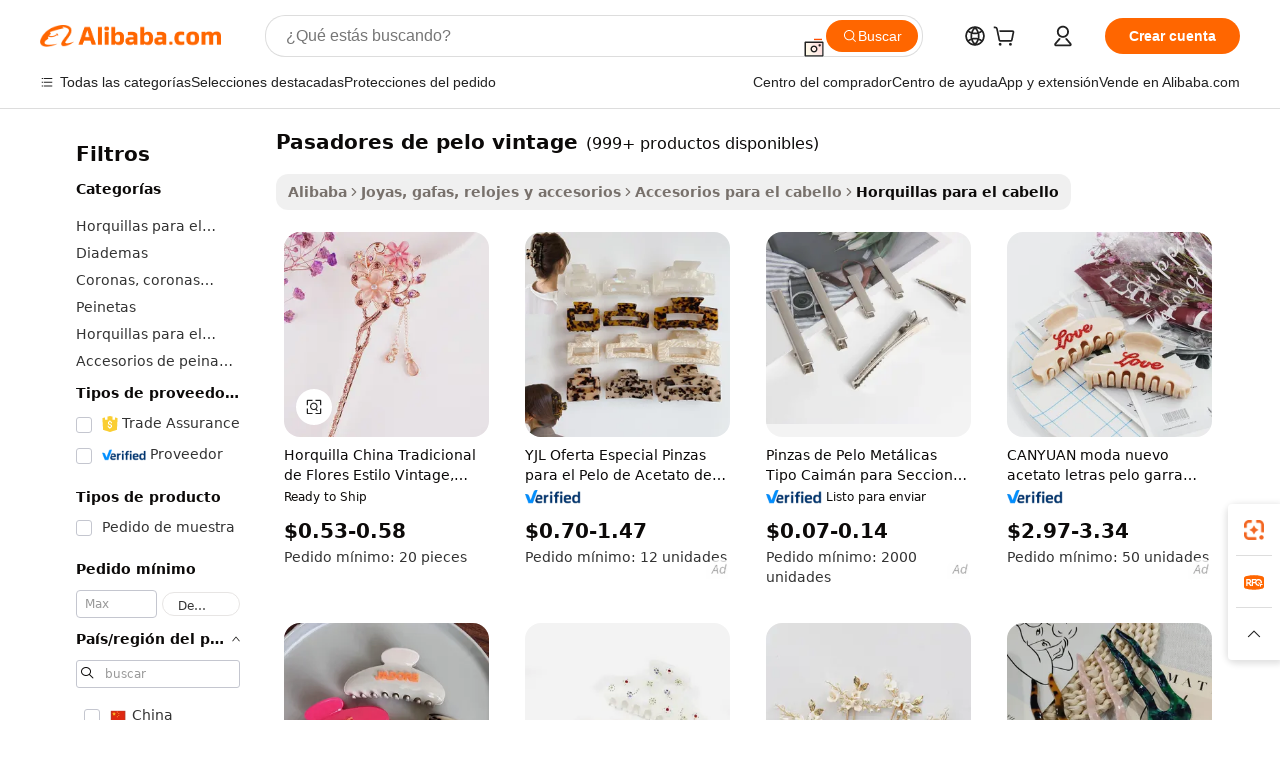

--- FILE ---
content_type: text/html;charset=UTF-8
request_url: https://spanish.alibaba.com/g/vintage-hair-pins.html
body_size: 181401
content:

<!-- screen_content -->

    <!-- tangram:5410 begin-->
    <!-- tangram:529998 begin-->
    
<!DOCTYPE html>
<html lang="es" dir="ltr">
  <head>
        <script>
      window.__BB = {
        scene: window.__bb_scene || 'traffic-free-goods'
      };
      window.__BB.BB_CWV_IGNORE = {
          lcp_element: ['#icbu-buyer-pc-top-banner'],
          lcp_url: [],
        };
      window._timing = {}
      window._timing.first_start = Date.now();
      window.needLoginInspiration = Boolean(false);
      // 变量用于标记页面首次可见时间
      let firstVisibleTime = null;
      if (typeof document.hidden !== 'undefined') {
        // 页面首次加载时直接统计
        if (!document.hidden) {
          firstVisibleTime = Date.now();
          window.__BB_timex = 1
        } else {
          // 页面不可见时监听 visibilitychange 事件
          document.addEventListener('visibilitychange', () => {
            if (!document.hidden) {
              firstVisibleTime = Date.now();
              window.__BB_timex = firstVisibleTime - window.performance.timing.navigationStart
              window.__BB.firstVisibleTime = window.__BB_timex
              console.log("Page became visible after "+ window.__BB_timex + " ms");
            }
          }, { once: true });  // 确保只触发一次
        }
      } else {
        console.warn('Page Visibility API is not supported in this browser.');
      }
    </script>
        <meta name="data-spm" content="a2700">
        <meta name="aplus-xplug" content="NONE">
        <meta name="aplus-icbu-disable-umid" content="1">
        <meta name="google-translate-customization" content="9de59014edaf3b99-22e1cf3b5ca21786-g00bb439a5e9e5f8f-f">
    <meta name="yandex-verification" content="25a76ba8e4443bb3" />
    <meta name="msvalidate.01" content="E3FBF0E89B724C30844BF17C59608E8F" />
    <meta name="viewport" content="width=device-width, initial-scale=1.0, maximum-scale=5.0, user-scalable=yes">
        <link rel="preconnect" href="https://s.alicdn.com/" crossorigin>
    <link rel="dns-prefetch" href="https://s.alicdn.com">
                        <link rel="preload" href="https://s.alicdn.com/@g/alilog/??aplus_plugin_icbufront/index.js,mlog/aplus_v2.js" as="script">
        <link rel="preload" href="https://s.alicdn.com/@img/imgextra/i2/O1CN0153JdbU26g4bILVOyC_!!6000000007690-2-tps-418-58.png" as="image">
        <script>
            window.__APLUS_ABRATE__ = {
        perf_group: 'base64cached',
        scene: "traffic-free-goods",
      };
    </script>
    <meta name="aplus-mmstat-timeout" content="15000">
        <meta content="text/html; charset=utf-8" http-equiv="Content-Type">
          <title>Elegante y Duradero pasadores de pelo vintage para Uso Diario | Opciones al por Mayor</title>
      <meta name="keywords" content="hair pins,hair pins for women,u shape hair pin">
      <meta name="description" content="Descubre elegantes pasadores de pelo vintage que añaden estilo a cualquier peinado. Nuestros diseños versátiles ofrecen durabilidad, estilo y comodidad para el uso diario. Ideales para realzar tu imagen.">
            <meta name="pagetiming-rate" content="9">
      <meta name="pagetiming-resource-rate" content="4">
                    <link rel="canonical" href="https://spanish.alibaba.com/g/vintage-hair-pins.html">
                              <link rel="alternate" hreflang="fr" href="https://french.alibaba.com/g/vintage-hair-pins.html">
                  <link rel="alternate" hreflang="de" href="https://german.alibaba.com/g/vintage-hair-pins.html">
                  <link rel="alternate" hreflang="pt" href="https://portuguese.alibaba.com/g/vintage-hair-pins.html">
                  <link rel="alternate" hreflang="it" href="https://italian.alibaba.com/g/vintage-hair-pins.html">
                  <link rel="alternate" hreflang="es" href="https://spanish.alibaba.com/g/vintage-hair-pins.html">
                  <link rel="alternate" hreflang="ru" href="https://russian.alibaba.com/g/vintage-hair-pins.html">
                  <link rel="alternate" hreflang="ko" href="https://korean.alibaba.com/g/vintage-hair-pins.html">
                  <link rel="alternate" hreflang="ar" href="https://arabic.alibaba.com/g/vintage-hair-pins.html">
                  <link rel="alternate" hreflang="ja" href="https://japanese.alibaba.com/g/vintage-hair-pins.html">
                  <link rel="alternate" hreflang="tr" href="https://turkish.alibaba.com/g/vintage-hair-pins.html">
                  <link rel="alternate" hreflang="th" href="https://thai.alibaba.com/g/vintage-hair-pins.html">
                  <link rel="alternate" hreflang="vi" href="https://vietnamese.alibaba.com/g/vintage-hair-pins.html">
                  <link rel="alternate" hreflang="nl" href="https://dutch.alibaba.com/g/vintage-hair-pins.html">
                  <link rel="alternate" hreflang="he" href="https://hebrew.alibaba.com/g/vintage-hair-pins.html">
                  <link rel="alternate" hreflang="id" href="https://indonesian.alibaba.com/g/vintage-hair-pins.html">
                  <link rel="alternate" hreflang="hi" href="https://hindi.alibaba.com/g/vintage-hair-pins.html">
                  <link rel="alternate" hreflang="en" href="https://www.alibaba.com/showroom/vintage-hair-pins.html">
                  <link rel="alternate" hreflang="zh" href="https://chinese.alibaba.com/g/vintage-hair-pins.html">
                  <link rel="alternate" hreflang="x-default" href="https://www.alibaba.com/showroom/vintage-hair-pins.html">
                                        <script>
      // Aplus 配置自动打点
      var queue = window.goldlog_queue || (window.goldlog_queue = []);
      var tags = ["button", "a", "div", "span", "i", "svg", "input", "li", "tr"];
      queue.push(
        {
          action: 'goldlog.appendMetaInfo',
          arguments: [
            'aplus-auto-exp',
            [
              {
                logkey: '/sc.ug_msite.new_product_exp',
                cssSelector: '[data-spm-exp]',
                props: ["data-spm-exp"],
              },
              {
                logkey: '/sc.ug_pc.seolist_product_exp',
                cssSelector: '.traffic-card-gallery',
                props: ["data-spm-exp"],
              }
            ]
          ]
        }
      )
      queue.push({
        action: 'goldlog.setMetaInfo',
        arguments: ['aplus-auto-clk', JSON.stringify(tags.map(tag =>({
          "logkey": "/sc.ug_msite.new_product_clk",
          tag,
          "filter": "data-spm-clk",
          "props": ["data-spm-clk"]
        })))],
      });
    </script>
  </head>
  <div id="icbu-header"><div id="the-new-header" data-version="4.4.0" data-tnh-auto-exp="tnh-expose" data-scenes="search-products" style="position: relative;background-color: #fff;border-bottom: 1px solid #ddd;box-sizing: border-box; font-family:Inter,SF Pro Text,Roboto,Helvetica Neue,Helvetica,Tahoma,Arial,PingFang SC,Microsoft YaHei;"><div style="display: flex;align-items:center;height: 72px;min-width: 1200px;max-width: 1580px;margin: 0 auto;padding: 0 40px;box-sizing: border-box;"><img style="height: 29px; width: 209px;" src="https://s.alicdn.com/@img/imgextra/i2/O1CN0153JdbU26g4bILVOyC_!!6000000007690-2-tps-418-58.png" alt="" /></div><div style="min-width: 1200px;max-width: 1580px;margin: 0 auto;overflow: hidden;font-size: 14px;display: flex;justify-content: space-between;padding: 0 40px;box-sizing: border-box;"><div style="display: flex; align-items: center; justify-content: space-between"><div style="position: relative; height: 36px; padding: 0 28px 0 20px">All categories</div><div style="position: relative; height: 36px; padding-right: 28px">Featured selections</div><div style="position: relative; height: 36px">Trade Assurance</div></div><div style="display: flex; align-items: center; justify-content: space-between"><div style="position: relative; height: 36px; padding-right: 28px">Buyer Central</div><div style="position: relative; height: 36px; padding-right: 28px">Help Center</div><div style="position: relative; height: 36px; padding-right: 28px">Get the app</div><div style="position: relative; height: 36px">Become a supplier</div></div></div></div></div></div>
  <body data-spm="7724857" style="min-height: calc(100vh + 1px)"><script 
id="beacon-aplus"   
src="//s.alicdn.com/@g/alilog/??aplus_plugin_icbufront/index.js,mlog/aplus_v2.js"
exparams="aplus=async&userid=&aplus&ali_beacon_id=&ali_apache_id=&ali_apache_track=&ali_apache_tracktmp=&eagleeye_traceid=2101cd6117692711650826340e11ad&ip=3%2e150%2e111%2e2&dmtrack_c={ali%5fresin%5ftrace%3dse%5frst%3dnull%7csp%5fviewtype%3dY%7cset%3d3%7cser%3d1007%7cpageId%3dd444844908de4684b03053f53226e232%7cm%5fpageid%3dnull%7cpvmi%3df2a38dd1523641299bbf0308552c5633%7csek%5fsepd%3dpasadores%2bde%2bpelo%2bvintage%7csek%3dvintage%2bhair%2bpins%7cse%5fpn%3d1%7cp4pid%3d6406805c%2d7682%2d474a%2dbc94%2dd3769b85059c%7csclkid%3dnull%7cforecast%5fpost%5fcate%3dnull%7cseo%5fnew%5fuser%5fflag%3dfalse%7ccategoryId%3d3390111%7cseo%5fsearch%5fmodel%5fupgrade%5fv2%3d2025070801%7cseo%5fmodule%5fcard%5f20240624%3d202406242%7clong%5ftext%5fgoogle%5ftranslate%5fv2%3d2407142%7cseo%5fcontent%5ftd%5fbottom%5ftext%5fupdate%5fkey%3d2025070801%7cseo%5fsearch%5fmodel%5fupgrade%5fv3%3d2025072201%7cdamo%5falt%5freplace%3d2485818%7cseo%5fsearch%5fmodel%5fmulti%5fupgrade%5fv3%3d2025081101%7cwap%5fcross%3d2007659%7cwap%5fcs%5faction%3d2005494%7cAPP%5fVisitor%5fActive%3d26705%7cseo%5fshowroom%5fgoods%5fmix%3d2005244%7cseo%5fdefault%5fcached%5flong%5ftext%5ffrom%5fnew%5fkeyword%5fstep%3d2024122502%7cshowroom%5fgeneral%5ftemplate%3d2005292%7cshowroom%5freview%3d20230308%7cwap%5fcs%5ftext%3dnull%7cstructured%5fdata%3d2025052702%7cseo%5fmulti%5fstyle%5ftext%5fupdate%3d2511182%7cpc%5fnew%5fheader%3dnull%7cseo%5fmeta%5fcate%5ftemplate%5fv1%3d2025042401%7cseo%5fmeta%5ftd%5fsearch%5fkeyword%5fstep%5fv1%3d2025040999%7cshowroom%5fft%5flong%5ftext%5fbaks%3d80802%7cAPP%5fGrowing%5fBuyer%5fHigh%5fIntent%5fActive%3d25485%7cshowroom%5fpc%5fv2019%3d2104%7cAPP%5fProspecting%5fBuyer%3d26712%7ccache%5fcontrol%3dnull%7cAPP%5fChurned%5fCore%5fBuyer%3d25462%7cseo%5fdefault%5fcached%5flong%5ftext%5fstep%3d24110802%7camp%5flighthouse%5fscore%5fimage%3d19657%7cseo%5fft%5ftranslate%5fgemini%3d25012003%7cwap%5fnode%5fssr%3d2015725%7cdataphant%5fopen%3d27030%7clongtext%5fmulti%5fstyle%5fexpand%5frussian%3d2510142%7cseo%5flongtext%5fgoogle%5fdata%5fsection%3d25021702%7cindustry%5fpopular%5ffloor%3dnull%7cwap%5fad%5fgoods%5fproduct%5finterval%3dnull%7cseo%5fgoods%5fbootom%5fwholesale%5flink%3dnull%7cseo%5fkeyword%5faatest%3d12%7cseo%5fmiddle%5fwholesale%5flink%3dnull%7cft%5flong%5ftext%5fenpand%5fstep2%3d121602%7cseo%5fft%5flongtext%5fexpand%5fstep3%3d25012102%7cseo%5fwap%5fheadercard%3d2006288%7cAPP%5fChurned%5fInactive%5fVisitor%3d25497%7cAPP%5fGrowing%5fBuyer%5fHigh%5fIntent%5fInactive%3d25484%7cseo%5fmeta%5ftd%5fmulti%5fkey%3d2025061801%7ctop%5frecommend%5f20250120%3d202501201%7clongtext%5fmulti%5fstyle%5fexpand%5ffrench%5fcopy%3d25091802%7clongtext%5fmulti%5fstyle%5fexpand%5ffrench%5fcopy%5fcopy%3d25092502%7cseo%5ffloor%5fexp%3dnull%7cseo%5fshowroom%5falgo%5flink%3d17764%7cseo%5fmeta%5ftd%5faib%5fgeneral%5fkey%3d2025091900%7ccountry%5findustry%3d202311033%7cshowroom%5fft%5flong%5ftext%5fenpand%5fstep1%3d101102%7cseo%5fshowroom%5fnorel%3dnull%7cplp%5fstyle%5f25%5fpc%3d202505222%7cseo%5fggs%5flayer%3d10010%7cquery%5fmutil%5flang%5ftranslate%3d2025060300%7cseo%5fsearch%5fmulti%5fsearch%5ftype%5fv2%3d2026012201%7cAPP%5fChurned%5fBuyer%3d25468%7cstream%5frender%5fperf%5fopt%3d2309181%7cwap%5fgoods%3d2007383%7cseo%5fshowroom%5fsimilar%5f20240614%3d202406142%7cchinese%5fopen%3d6307%7cquery%5fgpt%5ftranslate%3d20240820%7cad%5fproduct%5finterval%3dnull%7camp%5fto%5fpwa%3d2007359%7cplp%5faib%5fmulti%5fai%5fmeta%3d20250401%7cwap%5fsupplier%5fcontent%3dnull%7cpc%5ffree%5frefactoring%3d20220315%7cAPP%5fGrowing%5fBuyer%5fInactive%3d25476%7csso%5foem%5ffloor%3dnull%7cseo%5fpc%5fnew%5fview%5f20240807%3d202408072%7cseo%5fbottom%5ftext%5fentity%5fkey%5fcopy%3d2025062400%7cstream%5frender%3d433763%7cseo%5fmodule%5fcard%5f20240424%3d202404241%7cseo%5ftitle%5freplace%5f20191226%3d5841%7clongtext%5fmulti%5fstyle%5fexpand%3d25090802%7cgoogleweblight%3d6516%7clighthouse%5fbase64%3dnull%7cAPP%5fProspecting%5fBuyer%5fActive%3d26714%7cad%5fgoods%5fproduct%5finterval%3dnull%7cseo%5fbottom%5fdeep%5fextend%5fkw%5fkey%3d2025071101%7clongtext%5fmulti%5fstyle%5fexpand%5fturkish%3d25102802%7cilink%5fuv%3d20240911%7cwap%5flist%5fwakeup%3d2005832%7ctpp%5fcrosslink%5fpc%3d20205311%7cseo%5ftop%5fbooth%3d18501%7cAPP%5fGrowing%5fBuyer%5fLess%5fActive%3d25472%7cseo%5fsearch%5fmodel%5fupgrade%5frank%3d2025092401%7cgoodslayer%3d7977%7cft%5flong%5ftext%5ftranslate%5fexpand%5fstep1%3d24110802%7cseo%5fheaderstyle%5ftraffic%5fkey%5fv1%3d2025072100%7ccrosslink%5fswitch%3d2008141%7cp4p%5foutline%3d20240328%7cseo%5fmeta%5ftd%5faib%5fv2%5fkey%3d2025091800%7crts%5fmulti%3d2008404%7cseo%5fad%5foptimization%5fkey%5fv2%3d2025072300%7cAPP%5fVisitor%5fLess%5fActive%3d26698%7cseo%5fsearch%5franker%5fid%3d2025112400%7cplp%5fstyle%5f25%3d202505192%7ccdn%5fvm%3d2007368%7cwap%5fad%5fproduct%5finterval%3dnull%7cseo%5fsearch%5fmodel%5fmulti%5fupgrade%5frank%3d2025092401%7cpc%5fcard%5fshare%3d2025081201%7cAPP%5fGrowing%5fBuyer%5fHigh%5fIntent%5fLess%5fActive%3d25480%7cgoods%5ftitle%5fsubstitute%3d9616%7cwap%5fscreen%5fexp%3d2025081400%7creact%5fheader%5ftest%3d202502182%7cpc%5fcs%5fcolor%3d2005788%7cshowroom%5fft%5flong%5ftext%5ftest%3d72502%7cone%5ftap%5flogin%5fABTest%3d202308153%7cseo%5fhyh%5fshow%5ftags%3dnull%7cplp%5fstructured%5fdata%3d2508182%7cguide%5fdelete%3d2008526%7cseo%5findustry%5ftemplate%3dnull%7cseo%5fmeta%5ftd%5fmulti%5fes%5fkey%3d2025073101%7cseo%5fshowroom%5fdata%5fmix%3d19888%7csso%5ftop%5franking%5ffloor%3d20031%7cseo%5ftd%5fdeep%5fupgrade%5fkey%5fv3%3d2025081101%7cwap%5fue%5fone%3d2025111401%7cshowroom%5fto%5frts%5flink%3d2008480%7ccountrysearch%5ftest%3dnull%7cseo%5fplp%5fdate%5fv2%3d2025102701%7cchannel%5famp%5fto%5fpwa%3d2008435%7cseo%5fmulti%5fstyles%5flong%5ftext%3d2503172%7cseo%5fmeta%5ftext%5fmutli%5fcate%5ftemplate%5fv1%3d2025080801%7cseo%5fdefault%5fcached%5fmutil%5flong%5ftext%5fstep%3d24110436%7cseo%5faction%5fpoint%5ftype%3d22823%7cseo%5faib%5ftd%5flaunch%5f20240828%5fcopy%3d202408282%7cseo%5fshowroom%5fwholesale%5flink%3d2486142%7cseo%5fperf%5fimprove%3d2023999%7cseo%5fwap%5flist%5fbounce%5f01%3d2063%7cseo%5fwap%5flist%5fbounce%5f02%3d2128%7cAPP%5fGrowing%5fBuyer%5fActive%3d25492%7cvideolayer%3dnull%7cvideo%5fplay%3dnull%7cAPP%5fChurned%5fMember%5fInactive%3d25499%7cseo%5fgoogle%5fnew%5fstruct%3d438326%7cicbu%5falgo%5fp4p%5fseo%5fad%3d2025072300%7ctpp%5ftrace%3dseoKeyword%2dseoKeyword%5fv3%2dbase%2dORIGINAL}&pageid=03966f022101c6191769271165&hn=ensearchweb033001198025%2erg%2dus%2deast%2eus44&asid=AQAAAAB973RpMZqYeAAAAACQFnBuRD/Tvw==&treq=&tres=" async>
</script>
            <style>body{background-color:white;}.no-scrollbar.il-sticky.il-top-0.il-max-h-\[100vh\].il-w-\[200px\].il-flex-shrink-0.il-flex-grow-0.il-overflow-y-scroll{background-color:#FFF;padding-left:12px}</style>
                    <!-- tangram:530006 begin-->
<!--  -->
 <style>
   @keyframes il-spin {
     to {
       transform: rotate(360deg);
     }
   }
   @keyframes il-pulse {
     50% {
       opacity: 0.5;
     }
   }
   .traffic-card-gallery {display: flex;position: relative;flex-direction: column;justify-content: flex-start;border-radius: 0.5rem;background-color: #fff;padding: 0.5rem 0.5rem 1rem;overflow: hidden;font-size: 0.75rem;line-height: 1rem;}
   .traffic-card-list {display: flex;position: relative;flex-direction: row;justify-content: flex-start;border-bottom-width: 1px;background-color: #fff;padding: 1rem;height: 292px;overflow: hidden;font-size: 0.75rem;line-height: 1rem;}
   .product-price {
     b {
       font-size: 22px;
     }
   }
   .skel-loading {
       animation: il-pulse 2s cubic-bezier(0.4, 0, 0.6, 1) infinite;background-color: hsl(60, 4.8%, 95.9%);
   }
 </style>
<div id="first-cached-card">
  <div style="box-sizing:border-box;display: flex;position: absolute;left: 0;right: 0;margin: 0 auto;z-index: 1;min-width: 1200px;max-width: 1580px;padding: 0.75rem 3.25rem 0;pointer-events: none;">
    <!--页面左侧区域-->
    <div style="width: 200px;padding-top: 1rem;padding-left:12px; background-color: #fff;border-radius: 0.25rem">
      <div class="skel-loading" style="height: 1.5rem;width: 50%;border-radius: 0.25rem;"></div>
      <div style="margin-top: 1rem;margin-bottom: 1rem;">
        <div class="skel-loading" style="height: 1rem;width: calc(100% * 5 / 6);"></div>
        <div
          class="skel-loading"
          style="margin-top: 1rem;height: 1rem;width: calc(100% * 8 / 12);"
        ></div>
        <div class="skel-loading" style="margin-top: 1rem;height: 1rem;width: 75%;"></div>
        <div
          class="skel-loading"
          style="margin-top: 1rem;height: 1rem;width: calc(100% * 7 / 12);"
        ></div>
      </div>
      <div class="skel-loading" style="height: 1.5rem;width: 50%;border-radius: 0.25rem;"></div>
      <div style="margin-top: 1rem;margin-bottom: 1rem;">
        <div class="skel-loading" style="height: 1rem;width: calc(100% * 5 / 6);"></div>
        <div
          class="skel-loading"
          style="margin-top: 1rem;height: 1rem;width: calc(100% * 8 / 12);"
        ></div>
        <div class="skel-loading" style="margin-top: 1rem;height: 1rem;width: 75%;"></div>
        <div
          class="skel-loading"
          style="margin-top: 1rem;height: 1rem;width: calc(100% * 7 / 12);"
        ></div>
      </div>
      <div class="skel-loading" style="height: 1.5rem;width: 50%;border-radius: 0.25rem;"></div>
      <div style="margin-top: 1rem;margin-bottom: 1rem;">
        <div class="skel-loading" style="height: 1rem;width: calc(100% * 5 / 6);"></div>
        <div
          class="skel-loading"
          style="margin-top: 1rem;height: 1rem;width: calc(100% * 8 / 12);"
        ></div>
        <div class="skel-loading" style="margin-top: 1rem;height: 1rem;width: 75%;"></div>
        <div
          class="skel-loading"
          style="margin-top: 1rem;height: 1rem;width: calc(100% * 7 / 12);"
        ></div>
      </div>
      <div class="skel-loading" style="height: 1.5rem;width: 50%;border-radius: 0.25rem;"></div>
      <div style="margin-top: 1rem;margin-bottom: 1rem;">
        <div class="skel-loading" style="height: 1rem;width: calc(100% * 5 / 6);"></div>
        <div
          class="skel-loading"
          style="margin-top: 1rem;height: 1rem;width: calc(100% * 8 / 12);"
        ></div>
        <div class="skel-loading" style="margin-top: 1rem;height: 1rem;width: 75%;"></div>
        <div
          class="skel-loading"
          style="margin-top: 1rem;height: 1rem;width: calc(100% * 7 / 12);"
        ></div>
      </div>
      <div class="skel-loading" style="height: 1.5rem;width: 50%;border-radius: 0.25rem;"></div>
      <div style="margin-top: 1rem;margin-bottom: 1rem;">
        <div class="skel-loading" style="height: 1rem;width: calc(100% * 5 / 6);"></div>
        <div
          class="skel-loading"
          style="margin-top: 1rem;height: 1rem;width: calc(100% * 8 / 12);"
        ></div>
        <div class="skel-loading" style="margin-top: 1rem;height: 1rem;width: 75%;"></div>
        <div
          class="skel-loading"
          style="margin-top: 1rem;height: 1rem;width: calc(100% * 7 / 12);"
        ></div>
      </div>
      <div class="skel-loading" style="height: 1.5rem;width: 50%;border-radius: 0.25rem;"></div>
      <div style="margin-top: 1rem;margin-bottom: 1rem;">
        <div class="skel-loading" style="height: 1rem;width: calc(100% * 5 / 6);"></div>
        <div
          class="skel-loading"
          style="margin-top: 1rem;height: 1rem;width: calc(100% * 8 / 12);"
        ></div>
        <div class="skel-loading" style="margin-top: 1rem;height: 1rem;width: 75%;"></div>
        <div
          class="skel-loading"
          style="margin-top: 1rem;height: 1rem;width: calc(100% * 7 / 12);"
        ></div>
      </div>
    </div>
    <!--页面主体区域-->
    <div style="flex: 1 1 0%; overflow: hidden;padding: 0.5rem 0.5rem 0.5rem 1.5rem">
      <div style="height: 1.25rem;margin-bottom: 1rem;"></div>
      <!-- keywords -->
      <div style="margin-bottom: 1rem;height: 1.75rem;font-weight: 700;font-size: 1.25rem;line-height: 1.75rem;"></div>
      <!-- longtext -->
            <div style="width: calc(25% - 0.9rem);pointer-events: auto">
        <div class="traffic-card-gallery">
          <!-- ProductImage -->
          <a href="//www.alibaba.com/product-detail/Vintage-Chinese-Traditional-Flower-Hair-Jewelry_1600427732267.html?from=SEO" target="_blank" style="position: relative;margin-bottom: 0.5rem;aspect-ratio: 1;overflow: hidden;border-radius: 0.5rem;">
            <div style="display: flex; overflow: hidden">
              <div style="position: relative;margin: 0;width: 100%;min-width: 0;flex-shrink: 0;flex-grow: 0;flex-basis: 100%;padding: 0;">
                <img style="position: relative; aspect-ratio: 1; width: 100%" src="[data-uri]" loading="eager" />
                <div style="position: absolute;left: 0;bottom: 0;right: 0;top: 0;background-color: #000;opacity: 0.05;"></div>
              </div>
            </div>
          </a>
          <div style="display: flex;flex: 1 1 0%;flex-direction: column;justify-content: space-between;">
            <div>
              <a class="skel-loading" style="margin-top: 0.5rem;display:inline-block;width:100%;height:1rem;" href="//www.alibaba.com/product-detail/Vintage-Chinese-Traditional-Flower-Hair-Jewelry_1600427732267.html" target="_blank"></a>
              <a class="skel-loading" style="margin-top: 0.125rem;display:inline-block;width:100%;height:1rem;" href="//www.alibaba.com/product-detail/Vintage-Chinese-Traditional-Flower-Hair-Jewelry_1600427732267.html" target="_blank"></a>
              <div class="skel-loading" style="margin-top: 0.25rem;height:1.625rem;width:75%"></div>
              <div class="skel-loading" style="margin-top: 0.5rem;height: 1rem;width:50%"></div>
              <div class="skel-loading" style="margin-top:0.25rem;height:1rem;width:25%"></div>
            </div>
          </div>

        </div>
      </div>

    </div>
  </div>
</div>
<!-- tangram:530006 end-->
            <style>.component-left-filter-callback{display:flex;position:relative;margin-top:10px;height:1200px}.component-left-filter-callback img{width:200px}.component-left-filter-callback i{position:absolute;top:5%;left:50%}.related-search-wrapper{padding:.5rem;--tw-bg-opacity: 1;background-color:#fff;background-color:rgba(255,255,255,var(--tw-bg-opacity, 1));border-width:1px;border-color:var(--input)}.related-search-wrapper .related-search-box{margin:12px 16px}.related-search-wrapper .related-search-box .related-search-title{display:inline;float:start;color:#666;word-wrap:break-word;margin-right:12px;width:13%}.related-search-wrapper .related-search-box .related-search-content{display:flex;flex-wrap:wrap}.related-search-wrapper .related-search-box .related-search-content .related-search-link{margin-right:12px;width:23%;overflow:hidden;color:#666;text-overflow:ellipsis;white-space:nowrap}.product-title img{margin-right:.5rem;display:inline-block;height:1rem;vertical-align:sub}.product-price b{font-size:22px}.similar-icon{position:absolute;bottom:12px;z-index:2;right:12px}.rfq-card{display:inline-block;position:relative;box-sizing:border-box;margin-bottom:36px}.rfq-card .rfq-card-content{display:flex;position:relative;flex-direction:column;align-items:flex-start;background-size:cover;background-color:#fff;padding:12px;width:100%;height:100%}.rfq-card .rfq-card-content .rfq-card-icon{margin-top:50px}.rfq-card .rfq-card-content .rfq-card-icon img{width:45px}.rfq-card .rfq-card-content .rfq-card-top-title{margin-top:14px;color:#222;font-weight:400;font-size:16px}.rfq-card .rfq-card-content .rfq-card-title{margin-top:24px;color:#333;font-weight:800;font-size:20px}.rfq-card .rfq-card-content .rfq-card-input-box{margin-top:24px;width:100%}.rfq-card .rfq-card-content .rfq-card-input-box textarea{box-sizing:border-box;border:1px solid #ddd;border-radius:4px;background-color:#fff;padding:9px 12px;width:100%;height:88px;resize:none;color:#666;font-weight:400;font-size:13px;font-family:inherit}.rfq-card .rfq-card-content .rfq-card-button{margin-top:24px;border:1px solid #666;border-radius:16px;background-color:#fff;width:67%;color:#000;font-weight:700;font-size:14px;line-height:30px;text-align:center}[data-modulename^=ProductList-] div{contain-intrinsic-size:auto 500px}.traffic-card-gallery:hover{--tw-shadow: 0px 2px 6px 2px rgba(0,0,0,.12157);--tw-shadow-colored: 0px 2px 6px 2px var(--tw-shadow-color);box-shadow:0 0 #0000,0 0 #0000,0 2px 6px 2px #0000001f;box-shadow:var(--tw-ring-offset-shadow, 0 0 rgba(0,0,0,0)),var(--tw-ring-shadow, 0 0 rgba(0,0,0,0)),var(--tw-shadow);z-index:10}.traffic-card-gallery{position:relative;display:flex;flex-direction:column;justify-content:flex-start;overflow:hidden;border-radius:.75rem;--tw-bg-opacity: 1;background-color:#fff;background-color:rgba(255,255,255,var(--tw-bg-opacity, 1));padding:.5rem;font-size:.75rem;line-height:1rem}.traffic-card-list{position:relative;display:flex;height:292px;flex-direction:row;justify-content:flex-start;overflow:hidden;border-bottom-width:1px;--tw-bg-opacity: 1;background-color:#fff;background-color:rgba(255,255,255,var(--tw-bg-opacity, 1));padding:1rem;font-size:.75rem;line-height:1rem}.traffic-card-g-industry:hover{--tw-shadow: 0 0 10px rgba(0,0,0,.1);--tw-shadow-colored: 0 0 10px var(--tw-shadow-color);box-shadow:0 0 #0000,0 0 #0000,0 0 10px #0000001a;box-shadow:var(--tw-ring-offset-shadow, 0 0 rgba(0,0,0,0)),var(--tw-ring-shadow, 0 0 rgba(0,0,0,0)),var(--tw-shadow)}.traffic-card-g-industry{position:relative;border-radius:var(--radius);--tw-bg-opacity: 1;background-color:#fff;background-color:rgba(255,255,255,var(--tw-bg-opacity, 1));padding:1.25rem .75rem .75rem;font-size:.875rem;line-height:1.25rem}.module-filter-section-wrapper{max-height:none!important;overflow-x:hidden}*,:before,:after{--tw-border-spacing-x: 0;--tw-border-spacing-y: 0;--tw-translate-x: 0;--tw-translate-y: 0;--tw-rotate: 0;--tw-skew-x: 0;--tw-skew-y: 0;--tw-scale-x: 1;--tw-scale-y: 1;--tw-pan-x: ;--tw-pan-y: ;--tw-pinch-zoom: ;--tw-scroll-snap-strictness: proximity;--tw-gradient-from-position: ;--tw-gradient-via-position: ;--tw-gradient-to-position: ;--tw-ordinal: ;--tw-slashed-zero: ;--tw-numeric-figure: ;--tw-numeric-spacing: ;--tw-numeric-fraction: ;--tw-ring-inset: ;--tw-ring-offset-width: 0px;--tw-ring-offset-color: #fff;--tw-ring-color: rgba(59, 130, 246, .5);--tw-ring-offset-shadow: 0 0 rgba(0,0,0,0);--tw-ring-shadow: 0 0 rgba(0,0,0,0);--tw-shadow: 0 0 rgba(0,0,0,0);--tw-shadow-colored: 0 0 rgba(0,0,0,0);--tw-blur: ;--tw-brightness: ;--tw-contrast: ;--tw-grayscale: ;--tw-hue-rotate: ;--tw-invert: ;--tw-saturate: ;--tw-sepia: ;--tw-drop-shadow: ;--tw-backdrop-blur: ;--tw-backdrop-brightness: ;--tw-backdrop-contrast: ;--tw-backdrop-grayscale: ;--tw-backdrop-hue-rotate: ;--tw-backdrop-invert: ;--tw-backdrop-opacity: ;--tw-backdrop-saturate: ;--tw-backdrop-sepia: ;--tw-contain-size: ;--tw-contain-layout: ;--tw-contain-paint: ;--tw-contain-style: }::backdrop{--tw-border-spacing-x: 0;--tw-border-spacing-y: 0;--tw-translate-x: 0;--tw-translate-y: 0;--tw-rotate: 0;--tw-skew-x: 0;--tw-skew-y: 0;--tw-scale-x: 1;--tw-scale-y: 1;--tw-pan-x: ;--tw-pan-y: ;--tw-pinch-zoom: ;--tw-scroll-snap-strictness: proximity;--tw-gradient-from-position: ;--tw-gradient-via-position: ;--tw-gradient-to-position: ;--tw-ordinal: ;--tw-slashed-zero: ;--tw-numeric-figure: ;--tw-numeric-spacing: ;--tw-numeric-fraction: ;--tw-ring-inset: ;--tw-ring-offset-width: 0px;--tw-ring-offset-color: #fff;--tw-ring-color: rgba(59, 130, 246, .5);--tw-ring-offset-shadow: 0 0 rgba(0,0,0,0);--tw-ring-shadow: 0 0 rgba(0,0,0,0);--tw-shadow: 0 0 rgba(0,0,0,0);--tw-shadow-colored: 0 0 rgba(0,0,0,0);--tw-blur: ;--tw-brightness: ;--tw-contrast: ;--tw-grayscale: ;--tw-hue-rotate: ;--tw-invert: ;--tw-saturate: ;--tw-sepia: ;--tw-drop-shadow: ;--tw-backdrop-blur: ;--tw-backdrop-brightness: ;--tw-backdrop-contrast: ;--tw-backdrop-grayscale: ;--tw-backdrop-hue-rotate: ;--tw-backdrop-invert: ;--tw-backdrop-opacity: ;--tw-backdrop-saturate: ;--tw-backdrop-sepia: ;--tw-contain-size: ;--tw-contain-layout: ;--tw-contain-paint: ;--tw-contain-style: }*,:before,:after{box-sizing:border-box;border-width:0;border-style:solid;border-color:#e5e7eb}:before,:after{--tw-content: ""}html,:host{line-height:1.5;-webkit-text-size-adjust:100%;-moz-tab-size:4;-o-tab-size:4;tab-size:4;font-family:ui-sans-serif,system-ui,-apple-system,Segoe UI,Roboto,Ubuntu,Cantarell,Noto Sans,sans-serif,"Apple Color Emoji","Segoe UI Emoji",Segoe UI Symbol,"Noto Color Emoji";font-feature-settings:normal;font-variation-settings:normal;-webkit-tap-highlight-color:transparent}body{margin:0;line-height:inherit}hr{height:0;color:inherit;border-top-width:1px}abbr:where([title]){text-decoration:underline;-webkit-text-decoration:underline dotted;text-decoration:underline dotted}h1,h2,h3,h4,h5,h6{font-size:inherit;font-weight:inherit}a{color:inherit;text-decoration:inherit}b,strong{font-weight:bolder}code,kbd,samp,pre{font-family:ui-monospace,SFMono-Regular,Menlo,Monaco,Consolas,Liberation Mono,Courier New,monospace;font-feature-settings:normal;font-variation-settings:normal;font-size:1em}small{font-size:80%}sub,sup{font-size:75%;line-height:0;position:relative;vertical-align:baseline}sub{bottom:-.25em}sup{top:-.5em}table{text-indent:0;border-color:inherit;border-collapse:collapse}button,input,optgroup,select,textarea{font-family:inherit;font-feature-settings:inherit;font-variation-settings:inherit;font-size:100%;font-weight:inherit;line-height:inherit;letter-spacing:inherit;color:inherit;margin:0;padding:0}button,select{text-transform:none}button,input:where([type=button]),input:where([type=reset]),input:where([type=submit]){-webkit-appearance:button;background-color:transparent;background-image:none}:-moz-focusring{outline:auto}:-moz-ui-invalid{box-shadow:none}progress{vertical-align:baseline}::-webkit-inner-spin-button,::-webkit-outer-spin-button{height:auto}[type=search]{-webkit-appearance:textfield;outline-offset:-2px}::-webkit-search-decoration{-webkit-appearance:none}::-webkit-file-upload-button{-webkit-appearance:button;font:inherit}summary{display:list-item}blockquote,dl,dd,h1,h2,h3,h4,h5,h6,hr,figure,p,pre{margin:0}fieldset{margin:0;padding:0}legend{padding:0}ol,ul,menu{list-style:none;margin:0;padding:0}dialog{padding:0}textarea{resize:vertical}input::-moz-placeholder,textarea::-moz-placeholder{opacity:1;color:#9ca3af}input::placeholder,textarea::placeholder{opacity:1;color:#9ca3af}button,[role=button]{cursor:pointer}:disabled{cursor:default}img,svg,video,canvas,audio,iframe,embed,object{display:block;vertical-align:middle}img,video{max-width:100%;height:auto}[hidden]:where(:not([hidden=until-found])){display:none}:root{--background: hsl(0, 0%, 100%);--foreground: hsl(20, 14.3%, 4.1%);--card: hsl(0, 0%, 100%);--card-foreground: hsl(20, 14.3%, 4.1%);--popover: hsl(0, 0%, 100%);--popover-foreground: hsl(20, 14.3%, 4.1%);--primary: hsl(24, 100%, 50%);--primary-foreground: hsl(60, 9.1%, 97.8%);--secondary: hsl(60, 4.8%, 95.9%);--secondary-foreground: #333;--muted: hsl(60, 4.8%, 95.9%);--muted-foreground: hsl(25, 5.3%, 44.7%);--accent: hsl(60, 4.8%, 95.9%);--accent-foreground: hsl(24, 9.8%, 10%);--destructive: hsl(0, 84.2%, 60.2%);--destructive-foreground: hsl(60, 9.1%, 97.8%);--border: hsl(20, 5.9%, 90%);--input: hsl(20, 5.9%, 90%);--ring: hsl(24.6, 95%, 53.1%);--radius: 1rem}.dark{--background: hsl(20, 14.3%, 4.1%);--foreground: hsl(60, 9.1%, 97.8%);--card: hsl(20, 14.3%, 4.1%);--card-foreground: hsl(60, 9.1%, 97.8%);--popover: hsl(20, 14.3%, 4.1%);--popover-foreground: hsl(60, 9.1%, 97.8%);--primary: hsl(20.5, 90.2%, 48.2%);--primary-foreground: hsl(60, 9.1%, 97.8%);--secondary: hsl(12, 6.5%, 15.1%);--secondary-foreground: hsl(60, 9.1%, 97.8%);--muted: hsl(12, 6.5%, 15.1%);--muted-foreground: hsl(24, 5.4%, 63.9%);--accent: hsl(12, 6.5%, 15.1%);--accent-foreground: hsl(60, 9.1%, 97.8%);--destructive: hsl(0, 72.2%, 50.6%);--destructive-foreground: hsl(60, 9.1%, 97.8%);--border: hsl(12, 6.5%, 15.1%);--input: hsl(12, 6.5%, 15.1%);--ring: hsl(20.5, 90.2%, 48.2%)}*{border-color:#e7e5e4;border-color:var(--border)}body{background-color:#fff;background-color:var(--background);color:#0c0a09;color:var(--foreground)}.il-sr-only{position:absolute;width:1px;height:1px;padding:0;margin:-1px;overflow:hidden;clip:rect(0,0,0,0);white-space:nowrap;border-width:0}.il-invisible{visibility:hidden}.il-fixed{position:fixed}.il-absolute{position:absolute}.il-relative{position:relative}.il-sticky{position:sticky}.il-inset-0{inset:0}.il--bottom-12{bottom:-3rem}.il--top-12{top:-3rem}.il-bottom-0{bottom:0}.il-bottom-2{bottom:.5rem}.il-bottom-3{bottom:.75rem}.il-bottom-4{bottom:1rem}.il-end-0{right:0}.il-end-2{right:.5rem}.il-end-3{right:.75rem}.il-end-4{right:1rem}.il-left-0{left:0}.il-left-3{left:.75rem}.il-right-0{right:0}.il-right-2{right:.5rem}.il-right-3{right:.75rem}.il-start-0{left:0}.il-start-1\/2{left:50%}.il-start-2{left:.5rem}.il-start-3{left:.75rem}.il-start-\[50\%\]{left:50%}.il-top-0{top:0}.il-top-1\/2{top:50%}.il-top-16{top:4rem}.il-top-4{top:1rem}.il-top-\[50\%\]{top:50%}.il-z-10{z-index:10}.il-z-50{z-index:50}.il-z-\[9999\]{z-index:9999}.il-col-span-4{grid-column:span 4 / span 4}.il-m-0{margin:0}.il-m-3{margin:.75rem}.il-m-auto{margin:auto}.il-mx-auto{margin-left:auto;margin-right:auto}.il-my-3{margin-top:.75rem;margin-bottom:.75rem}.il-my-5{margin-top:1.25rem;margin-bottom:1.25rem}.il-my-auto{margin-top:auto;margin-bottom:auto}.\!il-mb-4{margin-bottom:1rem!important}.il--mt-4{margin-top:-1rem}.il-mb-0{margin-bottom:0}.il-mb-1{margin-bottom:.25rem}.il-mb-2{margin-bottom:.5rem}.il-mb-3{margin-bottom:.75rem}.il-mb-4{margin-bottom:1rem}.il-mb-5{margin-bottom:1.25rem}.il-mb-6{margin-bottom:1.5rem}.il-mb-8{margin-bottom:2rem}.il-mb-\[-0\.75rem\]{margin-bottom:-.75rem}.il-mb-\[0\.125rem\]{margin-bottom:.125rem}.il-me-1{margin-right:.25rem}.il-me-2{margin-right:.5rem}.il-me-3{margin-right:.75rem}.il-me-auto{margin-right:auto}.il-mr-1{margin-right:.25rem}.il-mr-2{margin-right:.5rem}.il-ms-1{margin-left:.25rem}.il-ms-4{margin-left:1rem}.il-ms-5{margin-left:1.25rem}.il-ms-8{margin-left:2rem}.il-ms-\[\.375rem\]{margin-left:.375rem}.il-ms-auto{margin-left:auto}.il-mt-0{margin-top:0}.il-mt-0\.5{margin-top:.125rem}.il-mt-1{margin-top:.25rem}.il-mt-2{margin-top:.5rem}.il-mt-3{margin-top:.75rem}.il-mt-4{margin-top:1rem}.il-mt-6{margin-top:1.5rem}.il-line-clamp-1{overflow:hidden;display:-webkit-box;-webkit-box-orient:vertical;-webkit-line-clamp:1}.il-line-clamp-2{overflow:hidden;display:-webkit-box;-webkit-box-orient:vertical;-webkit-line-clamp:2}.il-line-clamp-6{overflow:hidden;display:-webkit-box;-webkit-box-orient:vertical;-webkit-line-clamp:6}.il-inline-block{display:inline-block}.il-inline{display:inline}.il-flex{display:flex}.il-inline-flex{display:inline-flex}.il-grid{display:grid}.il-aspect-square{aspect-ratio:1 / 1}.il-size-5{width:1.25rem;height:1.25rem}.il-h-1{height:.25rem}.il-h-10{height:2.5rem}.il-h-11{height:2.75rem}.il-h-20{height:5rem}.il-h-24{height:6rem}.il-h-3\.5{height:.875rem}.il-h-4{height:1rem}.il-h-40{height:10rem}.il-h-6{height:1.5rem}.il-h-8{height:2rem}.il-h-9{height:2.25rem}.il-h-\[150px\]{height:150px}.il-h-\[152px\]{height:152px}.il-h-\[18\.25rem\]{height:18.25rem}.il-h-\[292px\]{height:292px}.il-h-\[600px\]{height:600px}.il-h-auto{height:auto}.il-h-fit{height:-moz-fit-content;height:fit-content}.il-h-full{height:100%}.il-h-screen{height:100vh}.il-max-h-\[100vh\]{max-height:100vh}.il-w-1\/2{width:50%}.il-w-10{width:2.5rem}.il-w-10\/12{width:83.333333%}.il-w-4{width:1rem}.il-w-6{width:1.5rem}.il-w-64{width:16rem}.il-w-7\/12{width:58.333333%}.il-w-72{width:18rem}.il-w-8{width:2rem}.il-w-8\/12{width:66.666667%}.il-w-9{width:2.25rem}.il-w-9\/12{width:75%}.il-w-\[200px\]{width:200px}.il-w-\[84px\]{width:84px}.il-w-fit{width:-moz-fit-content;width:fit-content}.il-w-full{width:100%}.il-w-screen{width:100vw}.il-min-w-0{min-width:0px}.il-min-w-3{min-width:.75rem}.il-min-w-\[1200px\]{min-width:1200px}.il-max-w-\[1000px\]{max-width:1000px}.il-max-w-\[1580px\]{max-width:1580px}.il-max-w-full{max-width:100%}.il-max-w-lg{max-width:32rem}.il-flex-1{flex:1 1 0%}.il-flex-shrink-0,.il-shrink-0{flex-shrink:0}.il-flex-grow-0,.il-grow-0{flex-grow:0}.il-basis-24{flex-basis:6rem}.il-basis-full{flex-basis:100%}.il-origin-\[--radix-tooltip-content-transform-origin\]{transform-origin:var(--radix-tooltip-content-transform-origin)}.il--translate-x-1\/2{--tw-translate-x: -50%;transform:translate(-50%,var(--tw-translate-y)) rotate(var(--tw-rotate)) skew(var(--tw-skew-x)) skewY(var(--tw-skew-y)) scaleX(var(--tw-scale-x)) scaleY(var(--tw-scale-y));transform:translate(var(--tw-translate-x),var(--tw-translate-y)) rotate(var(--tw-rotate)) skew(var(--tw-skew-x)) skewY(var(--tw-skew-y)) scaleX(var(--tw-scale-x)) scaleY(var(--tw-scale-y))}.il--translate-y-1\/2{--tw-translate-y: -50%;transform:translate(var(--tw-translate-x),-50%) rotate(var(--tw-rotate)) skew(var(--tw-skew-x)) skewY(var(--tw-skew-y)) scaleX(var(--tw-scale-x)) scaleY(var(--tw-scale-y));transform:translate(var(--tw-translate-x),var(--tw-translate-y)) rotate(var(--tw-rotate)) skew(var(--tw-skew-x)) skewY(var(--tw-skew-y)) scaleX(var(--tw-scale-x)) scaleY(var(--tw-scale-y))}.il-translate-x-\[-50\%\]{--tw-translate-x: -50%;transform:translate(-50%,var(--tw-translate-y)) rotate(var(--tw-rotate)) skew(var(--tw-skew-x)) skewY(var(--tw-skew-y)) scaleX(var(--tw-scale-x)) scaleY(var(--tw-scale-y));transform:translate(var(--tw-translate-x),var(--tw-translate-y)) rotate(var(--tw-rotate)) skew(var(--tw-skew-x)) skewY(var(--tw-skew-y)) scaleX(var(--tw-scale-x)) scaleY(var(--tw-scale-y))}.il-translate-y-\[-50\%\]{--tw-translate-y: -50%;transform:translate(var(--tw-translate-x),-50%) rotate(var(--tw-rotate)) skew(var(--tw-skew-x)) skewY(var(--tw-skew-y)) scaleX(var(--tw-scale-x)) scaleY(var(--tw-scale-y));transform:translate(var(--tw-translate-x),var(--tw-translate-y)) rotate(var(--tw-rotate)) skew(var(--tw-skew-x)) skewY(var(--tw-skew-y)) scaleX(var(--tw-scale-x)) scaleY(var(--tw-scale-y))}.il-rotate-90{--tw-rotate: 90deg;transform:translate(var(--tw-translate-x),var(--tw-translate-y)) rotate(90deg) skew(var(--tw-skew-x)) skewY(var(--tw-skew-y)) scaleX(var(--tw-scale-x)) scaleY(var(--tw-scale-y));transform:translate(var(--tw-translate-x),var(--tw-translate-y)) rotate(var(--tw-rotate)) skew(var(--tw-skew-x)) skewY(var(--tw-skew-y)) scaleX(var(--tw-scale-x)) scaleY(var(--tw-scale-y))}@keyframes il-pulse{50%{opacity:.5}}.il-animate-pulse{animation:il-pulse 2s cubic-bezier(.4,0,.6,1) infinite}@keyframes il-spin{to{transform:rotate(360deg)}}.il-animate-spin{animation:il-spin 1s linear infinite}.il-cursor-pointer{cursor:pointer}.il-list-disc{list-style-type:disc}.il-grid-cols-2{grid-template-columns:repeat(2,minmax(0,1fr))}.il-grid-cols-4{grid-template-columns:repeat(4,minmax(0,1fr))}.il-flex-row{flex-direction:row}.il-flex-col{flex-direction:column}.il-flex-col-reverse{flex-direction:column-reverse}.il-flex-wrap{flex-wrap:wrap}.il-flex-nowrap{flex-wrap:nowrap}.il-items-start{align-items:flex-start}.il-items-center{align-items:center}.il-items-baseline{align-items:baseline}.il-justify-start{justify-content:flex-start}.il-justify-end{justify-content:flex-end}.il-justify-center{justify-content:center}.il-justify-between{justify-content:space-between}.il-gap-1{gap:.25rem}.il-gap-1\.5{gap:.375rem}.il-gap-10{gap:2.5rem}.il-gap-2{gap:.5rem}.il-gap-3{gap:.75rem}.il-gap-4{gap:1rem}.il-gap-8{gap:2rem}.il-gap-\[\.0938rem\]{gap:.0938rem}.il-gap-\[\.375rem\]{gap:.375rem}.il-gap-\[0\.125rem\]{gap:.125rem}.\!il-gap-x-5{-moz-column-gap:1.25rem!important;column-gap:1.25rem!important}.\!il-gap-y-5{row-gap:1.25rem!important}.il-space-y-1\.5>:not([hidden])~:not([hidden]){--tw-space-y-reverse: 0;margin-top:calc(.375rem * (1 - var(--tw-space-y-reverse)));margin-top:.375rem;margin-top:calc(.375rem * calc(1 - var(--tw-space-y-reverse)));margin-bottom:0rem;margin-bottom:calc(.375rem * var(--tw-space-y-reverse))}.il-space-y-4>:not([hidden])~:not([hidden]){--tw-space-y-reverse: 0;margin-top:calc(1rem * (1 - var(--tw-space-y-reverse)));margin-top:1rem;margin-top:calc(1rem * calc(1 - var(--tw-space-y-reverse)));margin-bottom:0rem;margin-bottom:calc(1rem * var(--tw-space-y-reverse))}.il-overflow-hidden{overflow:hidden}.il-overflow-y-auto{overflow-y:auto}.il-overflow-y-scroll{overflow-y:scroll}.il-truncate{overflow:hidden;text-overflow:ellipsis;white-space:nowrap}.il-text-ellipsis{text-overflow:ellipsis}.il-whitespace-normal{white-space:normal}.il-whitespace-nowrap{white-space:nowrap}.il-break-normal{word-wrap:normal;word-break:normal}.il-break-words{word-wrap:break-word}.il-break-all{word-break:break-all}.il-rounded{border-radius:.25rem}.il-rounded-2xl{border-radius:1rem}.il-rounded-\[0\.5rem\]{border-radius:.5rem}.il-rounded-\[1\.25rem\]{border-radius:1.25rem}.il-rounded-full{border-radius:9999px}.il-rounded-lg{border-radius:1rem;border-radius:var(--radius)}.il-rounded-md{border-radius:calc(1rem - 2px);border-radius:calc(var(--radius) - 2px)}.il-rounded-sm{border-radius:calc(1rem - 4px);border-radius:calc(var(--radius) - 4px)}.il-rounded-xl{border-radius:.75rem}.il-border,.il-border-\[1px\]{border-width:1px}.il-border-b,.il-border-b-\[1px\]{border-bottom-width:1px}.il-border-solid{border-style:solid}.il-border-none{border-style:none}.il-border-\[\#222\]{--tw-border-opacity: 1;border-color:#222;border-color:rgba(34,34,34,var(--tw-border-opacity, 1))}.il-border-\[\#DDD\]{--tw-border-opacity: 1;border-color:#ddd;border-color:rgba(221,221,221,var(--tw-border-opacity, 1))}.il-border-foreground{border-color:#0c0a09;border-color:var(--foreground)}.il-border-input{border-color:#e7e5e4;border-color:var(--input)}.il-bg-\[\#F8F8F8\]{--tw-bg-opacity: 1;background-color:#f8f8f8;background-color:rgba(248,248,248,var(--tw-bg-opacity, 1))}.il-bg-\[\#d9d9d963\]{background-color:#d9d9d963}.il-bg-accent{background-color:#f5f5f4;background-color:var(--accent)}.il-bg-background{background-color:#fff;background-color:var(--background)}.il-bg-black{--tw-bg-opacity: 1;background-color:#000;background-color:rgba(0,0,0,var(--tw-bg-opacity, 1))}.il-bg-black\/80{background-color:#000c}.il-bg-destructive{background-color:#ef4444;background-color:var(--destructive)}.il-bg-gray-300{--tw-bg-opacity: 1;background-color:#d1d5db;background-color:rgba(209,213,219,var(--tw-bg-opacity, 1))}.il-bg-muted{background-color:#f5f5f4;background-color:var(--muted)}.il-bg-orange-500{--tw-bg-opacity: 1;background-color:#f97316;background-color:rgba(249,115,22,var(--tw-bg-opacity, 1))}.il-bg-popover{background-color:#fff;background-color:var(--popover)}.il-bg-primary{background-color:#f60;background-color:var(--primary)}.il-bg-secondary{background-color:#f5f5f4;background-color:var(--secondary)}.il-bg-transparent{background-color:transparent}.il-bg-white{--tw-bg-opacity: 1;background-color:#fff;background-color:rgba(255,255,255,var(--tw-bg-opacity, 1))}.il-bg-opacity-80{--tw-bg-opacity: .8}.il-bg-cover{background-size:cover}.il-bg-no-repeat{background-repeat:no-repeat}.il-fill-black{fill:#000}.il-object-cover{-o-object-fit:cover;object-fit:cover}.il-p-0{padding:0}.il-p-1{padding:.25rem}.il-p-2{padding:.5rem}.il-p-3{padding:.75rem}.il-p-4{padding:1rem}.il-p-5{padding:1.25rem}.il-p-6{padding:1.5rem}.il-px-2{padding-left:.5rem;padding-right:.5rem}.il-px-3{padding-left:.75rem;padding-right:.75rem}.il-py-0\.5{padding-top:.125rem;padding-bottom:.125rem}.il-py-1\.5{padding-top:.375rem;padding-bottom:.375rem}.il-py-10{padding-top:2.5rem;padding-bottom:2.5rem}.il-py-2{padding-top:.5rem;padding-bottom:.5rem}.il-py-3{padding-top:.75rem;padding-bottom:.75rem}.il-pb-0{padding-bottom:0}.il-pb-3{padding-bottom:.75rem}.il-pb-4{padding-bottom:1rem}.il-pb-8{padding-bottom:2rem}.il-pe-0{padding-right:0}.il-pe-2{padding-right:.5rem}.il-pe-3{padding-right:.75rem}.il-pe-4{padding-right:1rem}.il-pe-6{padding-right:1.5rem}.il-pe-8{padding-right:2rem}.il-pe-\[12px\]{padding-right:12px}.il-pe-\[3\.25rem\]{padding-right:3.25rem}.il-pl-4{padding-left:1rem}.il-ps-0{padding-left:0}.il-ps-2{padding-left:.5rem}.il-ps-3{padding-left:.75rem}.il-ps-4{padding-left:1rem}.il-ps-6{padding-left:1.5rem}.il-ps-8{padding-left:2rem}.il-ps-\[12px\]{padding-left:12px}.il-ps-\[3\.25rem\]{padding-left:3.25rem}.il-pt-10{padding-top:2.5rem}.il-pt-4{padding-top:1rem}.il-pt-5{padding-top:1.25rem}.il-pt-6{padding-top:1.5rem}.il-pt-7{padding-top:1.75rem}.il-text-center{text-align:center}.il-text-start{text-align:left}.il-text-2xl{font-size:1.5rem;line-height:2rem}.il-text-base{font-size:1rem;line-height:1.5rem}.il-text-lg{font-size:1.125rem;line-height:1.75rem}.il-text-sm{font-size:.875rem;line-height:1.25rem}.il-text-xl{font-size:1.25rem;line-height:1.75rem}.il-text-xs{font-size:.75rem;line-height:1rem}.il-font-\[600\]{font-weight:600}.il-font-bold{font-weight:700}.il-font-medium{font-weight:500}.il-font-normal{font-weight:400}.il-font-semibold{font-weight:600}.il-leading-3{line-height:.75rem}.il-leading-4{line-height:1rem}.il-leading-\[1\.43\]{line-height:1.43}.il-leading-\[18px\]{line-height:18px}.il-leading-\[26px\]{line-height:26px}.il-leading-none{line-height:1}.il-tracking-tight{letter-spacing:-.025em}.il-text-\[\#00820D\]{--tw-text-opacity: 1;color:#00820d;color:rgba(0,130,13,var(--tw-text-opacity, 1))}.il-text-\[\#222\]{--tw-text-opacity: 1;color:#222;color:rgba(34,34,34,var(--tw-text-opacity, 1))}.il-text-\[\#444\]{--tw-text-opacity: 1;color:#444;color:rgba(68,68,68,var(--tw-text-opacity, 1))}.il-text-\[\#4B1D1F\]{--tw-text-opacity: 1;color:#4b1d1f;color:rgba(75,29,31,var(--tw-text-opacity, 1))}.il-text-\[\#767676\]{--tw-text-opacity: 1;color:#767676;color:rgba(118,118,118,var(--tw-text-opacity, 1))}.il-text-\[\#D04A0A\]{--tw-text-opacity: 1;color:#d04a0a;color:rgba(208,74,10,var(--tw-text-opacity, 1))}.il-text-\[\#F7421E\]{--tw-text-opacity: 1;color:#f7421e;color:rgba(247,66,30,var(--tw-text-opacity, 1))}.il-text-\[\#FF6600\]{--tw-text-opacity: 1;color:#f60;color:rgba(255,102,0,var(--tw-text-opacity, 1))}.il-text-\[\#f7421e\]{--tw-text-opacity: 1;color:#f7421e;color:rgba(247,66,30,var(--tw-text-opacity, 1))}.il-text-destructive-foreground{color:#fafaf9;color:var(--destructive-foreground)}.il-text-foreground{color:#0c0a09;color:var(--foreground)}.il-text-muted-foreground{color:#78716c;color:var(--muted-foreground)}.il-text-popover-foreground{color:#0c0a09;color:var(--popover-foreground)}.il-text-primary{color:#f60;color:var(--primary)}.il-text-primary-foreground{color:#fafaf9;color:var(--primary-foreground)}.il-text-secondary-foreground{color:#333;color:var(--secondary-foreground)}.il-text-white{--tw-text-opacity: 1;color:#fff;color:rgba(255,255,255,var(--tw-text-opacity, 1))}.il-underline{text-decoration-line:underline}.il-line-through{text-decoration-line:line-through}.il-underline-offset-4{text-underline-offset:4px}.il-opacity-5{opacity:.05}.il-opacity-70{opacity:.7}.il-shadow-\[0_2px_6px_2px_rgba\(0\,0\,0\,0\.12\)\]{--tw-shadow: 0 2px 6px 2px rgba(0,0,0,.12);--tw-shadow-colored: 0 2px 6px 2px var(--tw-shadow-color);box-shadow:0 0 #0000,0 0 #0000,0 2px 6px 2px #0000001f;box-shadow:var(--tw-ring-offset-shadow, 0 0 rgba(0,0,0,0)),var(--tw-ring-shadow, 0 0 rgba(0,0,0,0)),var(--tw-shadow)}.il-shadow-cards{--tw-shadow: 0 0 10px rgba(0,0,0,.1);--tw-shadow-colored: 0 0 10px var(--tw-shadow-color);box-shadow:0 0 #0000,0 0 #0000,0 0 10px #0000001a;box-shadow:var(--tw-ring-offset-shadow, 0 0 rgba(0,0,0,0)),var(--tw-ring-shadow, 0 0 rgba(0,0,0,0)),var(--tw-shadow)}.il-shadow-lg{--tw-shadow: 0 10px 15px -3px rgba(0, 0, 0, .1), 0 4px 6px -4px rgba(0, 0, 0, .1);--tw-shadow-colored: 0 10px 15px -3px var(--tw-shadow-color), 0 4px 6px -4px var(--tw-shadow-color);box-shadow:0 0 #0000,0 0 #0000,0 10px 15px -3px #0000001a,0 4px 6px -4px #0000001a;box-shadow:var(--tw-ring-offset-shadow, 0 0 rgba(0,0,0,0)),var(--tw-ring-shadow, 0 0 rgba(0,0,0,0)),var(--tw-shadow)}.il-shadow-md{--tw-shadow: 0 4px 6px -1px rgba(0, 0, 0, .1), 0 2px 4px -2px rgba(0, 0, 0, .1);--tw-shadow-colored: 0 4px 6px -1px var(--tw-shadow-color), 0 2px 4px -2px var(--tw-shadow-color);box-shadow:0 0 #0000,0 0 #0000,0 4px 6px -1px #0000001a,0 2px 4px -2px #0000001a;box-shadow:var(--tw-ring-offset-shadow, 0 0 rgba(0,0,0,0)),var(--tw-ring-shadow, 0 0 rgba(0,0,0,0)),var(--tw-shadow)}.il-outline-none{outline:2px solid transparent;outline-offset:2px}.il-outline-1{outline-width:1px}.il-ring-offset-background{--tw-ring-offset-color: var(--background)}.il-transition-colors{transition-property:color,background-color,border-color,text-decoration-color,fill,stroke;transition-timing-function:cubic-bezier(.4,0,.2,1);transition-duration:.15s}.il-transition-opacity{transition-property:opacity;transition-timing-function:cubic-bezier(.4,0,.2,1);transition-duration:.15s}.il-transition-transform{transition-property:transform;transition-timing-function:cubic-bezier(.4,0,.2,1);transition-duration:.15s}.il-duration-200{transition-duration:.2s}.il-duration-300{transition-duration:.3s}.il-ease-in-out{transition-timing-function:cubic-bezier(.4,0,.2,1)}@keyframes enter{0%{opacity:1;opacity:var(--tw-enter-opacity, 1);transform:translateZ(0) scaleZ(1) rotate(0);transform:translate3d(var(--tw-enter-translate-x, 0),var(--tw-enter-translate-y, 0),0) scale3d(var(--tw-enter-scale, 1),var(--tw-enter-scale, 1),var(--tw-enter-scale, 1)) rotate(var(--tw-enter-rotate, 0))}}@keyframes exit{to{opacity:1;opacity:var(--tw-exit-opacity, 1);transform:translateZ(0) scaleZ(1) rotate(0);transform:translate3d(var(--tw-exit-translate-x, 0),var(--tw-exit-translate-y, 0),0) scale3d(var(--tw-exit-scale, 1),var(--tw-exit-scale, 1),var(--tw-exit-scale, 1)) rotate(var(--tw-exit-rotate, 0))}}.il-animate-in{animation-name:enter;animation-duration:.15s;--tw-enter-opacity: initial;--tw-enter-scale: initial;--tw-enter-rotate: initial;--tw-enter-translate-x: initial;--tw-enter-translate-y: initial}.il-fade-in-0{--tw-enter-opacity: 0}.il-zoom-in-95{--tw-enter-scale: .95}.il-duration-200{animation-duration:.2s}.il-duration-300{animation-duration:.3s}.il-ease-in-out{animation-timing-function:cubic-bezier(.4,0,.2,1)}.no-scrollbar::-webkit-scrollbar{display:none}.no-scrollbar{-ms-overflow-style:none;scrollbar-width:none}.longtext-style-inmodel h2{margin-bottom:.5rem;margin-top:1rem;font-size:1rem;line-height:1.5rem;font-weight:700}.first-of-type\:il-ms-4:first-of-type{margin-left:1rem}.hover\:il-bg-\[\#f4f4f4\]:hover{--tw-bg-opacity: 1;background-color:#f4f4f4;background-color:rgba(244,244,244,var(--tw-bg-opacity, 1))}.hover\:il-bg-accent:hover{background-color:#f5f5f4;background-color:var(--accent)}.hover\:il-text-accent-foreground:hover{color:#1c1917;color:var(--accent-foreground)}.hover\:il-text-foreground:hover{color:#0c0a09;color:var(--foreground)}.hover\:il-underline:hover{text-decoration-line:underline}.hover\:il-opacity-100:hover{opacity:1}.hover\:il-opacity-90:hover{opacity:.9}.focus\:il-outline-none:focus{outline:2px solid transparent;outline-offset:2px}.focus\:il-ring-2:focus{--tw-ring-offset-shadow: var(--tw-ring-inset) 0 0 0 var(--tw-ring-offset-width) var(--tw-ring-offset-color);--tw-ring-shadow: var(--tw-ring-inset) 0 0 0 calc(2px + var(--tw-ring-offset-width)) var(--tw-ring-color);box-shadow:var(--tw-ring-offset-shadow),var(--tw-ring-shadow),0 0 #0000;box-shadow:var(--tw-ring-offset-shadow),var(--tw-ring-shadow),var(--tw-shadow, 0 0 rgba(0,0,0,0))}.focus\:il-ring-ring:focus{--tw-ring-color: var(--ring)}.focus\:il-ring-offset-2:focus{--tw-ring-offset-width: 2px}.focus-visible\:il-outline-none:focus-visible{outline:2px solid transparent;outline-offset:2px}.focus-visible\:il-ring-2:focus-visible{--tw-ring-offset-shadow: var(--tw-ring-inset) 0 0 0 var(--tw-ring-offset-width) var(--tw-ring-offset-color);--tw-ring-shadow: var(--tw-ring-inset) 0 0 0 calc(2px + var(--tw-ring-offset-width)) var(--tw-ring-color);box-shadow:var(--tw-ring-offset-shadow),var(--tw-ring-shadow),0 0 #0000;box-shadow:var(--tw-ring-offset-shadow),var(--tw-ring-shadow),var(--tw-shadow, 0 0 rgba(0,0,0,0))}.focus-visible\:il-ring-ring:focus-visible{--tw-ring-color: var(--ring)}.focus-visible\:il-ring-offset-2:focus-visible{--tw-ring-offset-width: 2px}.active\:il-bg-primary:active{background-color:#f60;background-color:var(--primary)}.active\:il-bg-white:active{--tw-bg-opacity: 1;background-color:#fff;background-color:rgba(255,255,255,var(--tw-bg-opacity, 1))}.disabled\:il-pointer-events-none:disabled{pointer-events:none}.disabled\:il-opacity-10:disabled{opacity:.1}.il-group:hover .group-hover\:il-visible{visibility:visible}.il-group:hover .group-hover\:il-scale-110{--tw-scale-x: 1.1;--tw-scale-y: 1.1;transform:translate(var(--tw-translate-x),var(--tw-translate-y)) rotate(var(--tw-rotate)) skew(var(--tw-skew-x)) skewY(var(--tw-skew-y)) scaleX(1.1) scaleY(1.1);transform:translate(var(--tw-translate-x),var(--tw-translate-y)) rotate(var(--tw-rotate)) skew(var(--tw-skew-x)) skewY(var(--tw-skew-y)) scaleX(var(--tw-scale-x)) scaleY(var(--tw-scale-y))}.il-group:hover .group-hover\:il-underline{text-decoration-line:underline}.data-\[state\=open\]\:il-animate-in[data-state=open]{animation-name:enter;animation-duration:.15s;--tw-enter-opacity: initial;--tw-enter-scale: initial;--tw-enter-rotate: initial;--tw-enter-translate-x: initial;--tw-enter-translate-y: initial}.data-\[state\=closed\]\:il-animate-out[data-state=closed]{animation-name:exit;animation-duration:.15s;--tw-exit-opacity: initial;--tw-exit-scale: initial;--tw-exit-rotate: initial;--tw-exit-translate-x: initial;--tw-exit-translate-y: initial}.data-\[state\=closed\]\:il-fade-out-0[data-state=closed]{--tw-exit-opacity: 0}.data-\[state\=open\]\:il-fade-in-0[data-state=open]{--tw-enter-opacity: 0}.data-\[state\=closed\]\:il-zoom-out-95[data-state=closed]{--tw-exit-scale: .95}.data-\[state\=open\]\:il-zoom-in-95[data-state=open]{--tw-enter-scale: .95}.data-\[side\=bottom\]\:il-slide-in-from-top-2[data-side=bottom]{--tw-enter-translate-y: -.5rem}.data-\[side\=left\]\:il-slide-in-from-right-2[data-side=left]{--tw-enter-translate-x: .5rem}.data-\[side\=right\]\:il-slide-in-from-left-2[data-side=right]{--tw-enter-translate-x: -.5rem}.data-\[side\=top\]\:il-slide-in-from-bottom-2[data-side=top]{--tw-enter-translate-y: .5rem}@media (min-width: 640px){.sm\:il-flex-row{flex-direction:row}.sm\:il-justify-end{justify-content:flex-end}.sm\:il-gap-2\.5{gap:.625rem}.sm\:il-space-x-2>:not([hidden])~:not([hidden]){--tw-space-x-reverse: 0;margin-right:0rem;margin-right:calc(.5rem * var(--tw-space-x-reverse));margin-left:calc(.5rem * (1 - var(--tw-space-x-reverse)));margin-left:.5rem;margin-left:calc(.5rem * calc(1 - var(--tw-space-x-reverse)))}.sm\:il-rounded-lg{border-radius:1rem;border-radius:var(--radius)}.sm\:il-text-left{text-align:left}}.rtl\:il-translate-x-\[50\%\]:where([dir=rtl],[dir=rtl] *){--tw-translate-x: 50%;transform:translate(50%,var(--tw-translate-y)) rotate(var(--tw-rotate)) skew(var(--tw-skew-x)) skewY(var(--tw-skew-y)) scaleX(var(--tw-scale-x)) scaleY(var(--tw-scale-y));transform:translate(var(--tw-translate-x),var(--tw-translate-y)) rotate(var(--tw-rotate)) skew(var(--tw-skew-x)) skewY(var(--tw-skew-y)) scaleX(var(--tw-scale-x)) scaleY(var(--tw-scale-y))}.rtl\:il-scale-\[-1\]:where([dir=rtl],[dir=rtl] *){--tw-scale-x: -1;--tw-scale-y: -1;transform:translate(var(--tw-translate-x),var(--tw-translate-y)) rotate(var(--tw-rotate)) skew(var(--tw-skew-x)) skewY(var(--tw-skew-y)) scaleX(-1) scaleY(-1);transform:translate(var(--tw-translate-x),var(--tw-translate-y)) rotate(var(--tw-rotate)) skew(var(--tw-skew-x)) skewY(var(--tw-skew-y)) scaleX(var(--tw-scale-x)) scaleY(var(--tw-scale-y))}.rtl\:il-scale-x-\[-1\]:where([dir=rtl],[dir=rtl] *){--tw-scale-x: -1;transform:translate(var(--tw-translate-x),var(--tw-translate-y)) rotate(var(--tw-rotate)) skew(var(--tw-skew-x)) skewY(var(--tw-skew-y)) scaleX(-1) scaleY(var(--tw-scale-y));transform:translate(var(--tw-translate-x),var(--tw-translate-y)) rotate(var(--tw-rotate)) skew(var(--tw-skew-x)) skewY(var(--tw-skew-y)) scaleX(var(--tw-scale-x)) scaleY(var(--tw-scale-y))}.rtl\:il-flex-row-reverse:where([dir=rtl],[dir=rtl] *){flex-direction:row-reverse}.\[\&\>svg\]\:il-size-3\.5>svg{width:.875rem;height:.875rem}
</style>
            <style>.switch-to-popover-trigger{position:relative}.switch-to-popover-trigger .switch-to-popover-content{position:absolute;left:50%;z-index:9999;cursor:default}html[dir=rtl] .switch-to-popover-trigger .switch-to-popover-content{left:auto;right:50%}.switch-to-popover-trigger .switch-to-popover-content .down-arrow{width:0;height:0;border-left:11px solid transparent;border-right:11px solid transparent;border-bottom:12px solid #222;transform:translate(-50%);filter:drop-shadow(0 -2px 2px rgba(0,0,0,.05));z-index:1}html[dir=rtl] .switch-to-popover-trigger .switch-to-popover-content .down-arrow{transform:translate(50%)}.switch-to-popover-trigger .switch-to-popover-content .content-container{background-color:#222;border-radius:12px;padding:16px;color:#fff;transform:translate(-50%);width:320px;height:-moz-fit-content;height:fit-content;display:flex;justify-content:space-between;align-items:start}html[dir=rtl] .switch-to-popover-trigger .switch-to-popover-content .content-container{transform:translate(50%)}.switch-to-popover-trigger .switch-to-popover-content .content-container .content .title{font-size:14px;line-height:18px;font-weight:400}.switch-to-popover-trigger .switch-to-popover-content .content-container .actions{display:flex;justify-content:start;align-items:center;gap:12px;margin-top:12px}.switch-to-popover-trigger .switch-to-popover-content .content-container .actions .switch-button{background-color:#fff;color:#222;border-radius:999px;padding:4px 8px;font-weight:600;font-size:12px;line-height:16px;cursor:pointer}.switch-to-popover-trigger .switch-to-popover-content .content-container .actions .choose-another-button{color:#fff;padding:4px 8px;font-weight:600;font-size:12px;line-height:16px;cursor:pointer}.switch-to-popover-trigger .switch-to-popover-content .content-container .close-button{cursor:pointer}.tnh-message-content .tnh-messages-nodata .tnh-messages-nodata-info .img{width:100%;height:101px;margin-top:40px;margin-bottom:20px;background:url(https://s.alicdn.com/@img/imgextra/i4/O1CN01lnw1WK1bGeXDIoBnB_!!6000000003438-2-tps-399-303.png) no-repeat center center;background-size:133px 101px}#popup-root .functional-content .thirdpart-login .icon-facebook{background-image:url(https://s.alicdn.com/@img/imgextra/i1/O1CN01hUG9f21b67dGOuB2W_!!6000000003415-55-tps-40-40.svg)}#popup-root .functional-content .thirdpart-login .icon-google{background-image:url(https://s.alicdn.com/@img/imgextra/i1/O1CN01Qd3ZsM1C2aAxLHO2h_!!6000000000023-2-tps-120-120.png)}#popup-root .functional-content .thirdpart-login .icon-linkedin{background-image:url(https://s.alicdn.com/@img/imgextra/i1/O1CN01qVG1rv1lNCYkhep7t_!!6000000004806-55-tps-40-40.svg)}.tnh-logo{z-index:9999;display:flex;flex-shrink:0;width:185px;height:22px;background:url(https://s.alicdn.com/@img/imgextra/i2/O1CN0153JdbU26g4bILVOyC_!!6000000007690-2-tps-418-58.png) no-repeat 0 0;background-size:auto 22px;cursor:pointer}html[dir=rtl] .tnh-logo{background:url(https://s.alicdn.com/@img/imgextra/i2/O1CN0153JdbU26g4bILVOyC_!!6000000007690-2-tps-418-58.png) no-repeat 100% 0}.tnh-new-logo{width:185px;background:url(https://s.alicdn.com/@img/imgextra/i1/O1CN01e5zQ2S1cAWz26ivMo_!!6000000003560-2-tps-920-110.png) no-repeat 0 0;background-size:auto 22px;height:22px}html[dir=rtl] .tnh-new-logo{background:url(https://s.alicdn.com/@img/imgextra/i1/O1CN01e5zQ2S1cAWz26ivMo_!!6000000003560-2-tps-920-110.png) no-repeat 100% 0}.source-in-europe{display:flex;gap:32px;padding:0 10px}.source-in-europe .divider{flex-shrink:0;width:1px;background-color:#ddd}.source-in-europe .sie_info{flex-shrink:0;width:520px}.source-in-europe .sie_info .sie_info-logo{display:inline-block!important;height:28px}.source-in-europe .sie_info .sie_info-title{margin-top:24px;font-weight:700;font-size:20px;line-height:26px}.source-in-europe .sie_info .sie_info-description{margin-top:8px;font-size:14px;line-height:18px}.source-in-europe .sie_info .sie_info-sell-list{margin-top:24px;display:flex;flex-wrap:wrap;justify-content:space-between;gap:16px}.source-in-europe .sie_info .sie_info-sell-list-item{width:calc(50% - 8px);display:flex;align-items:center;padding:20px 16px;gap:12px;border-radius:12px;font-size:14px;line-height:18px;font-weight:600}.source-in-europe .sie_info .sie_info-sell-list-item img{width:28px;height:28px}.source-in-europe .sie_info .sie_info-btn{display:inline-block;min-width:240px;margin-top:24px;margin-bottom:30px;padding:13px 24px;background-color:#f60;opacity:.9;color:#fff!important;border-radius:99px;font-size:16px;font-weight:600;line-height:22px;-webkit-text-decoration:none;text-decoration:none;text-align:center;cursor:pointer;border:none}.source-in-europe .sie_info .sie_info-btn:hover{opacity:1}.source-in-europe .sie_cards{display:flex;flex-grow:1}.source-in-europe .sie_cards .sie_cards-product-list{display:flex;flex-grow:1;flex-wrap:wrap;justify-content:space-between;gap:32px 16px;max-height:376px;overflow:hidden}.source-in-europe .sie_cards .sie_cards-product-list.lt-14{justify-content:flex-start}.source-in-europe .sie_cards .sie_cards-product{width:110px;height:172px;display:flex;flex-direction:column;align-items:center;color:#222;box-sizing:border-box}.source-in-europe .sie_cards .sie_cards-product .img{display:flex;justify-content:center;align-items:center;position:relative;width:88px;height:88px;overflow:hidden;border-radius:88px}.source-in-europe .sie_cards .sie_cards-product .img img{width:88px;height:88px;-o-object-fit:cover;object-fit:cover}.source-in-europe .sie_cards .sie_cards-product .img:after{content:"";background-color:#0000001a;position:absolute;left:0;top:0;width:100%;height:100%}html[dir=rtl] .source-in-europe .sie_cards .sie_cards-product .img:after{left:auto;right:0}.source-in-europe .sie_cards .sie_cards-product .text{font-size:12px;line-height:16px;display:-webkit-box;overflow:hidden;text-overflow:ellipsis;-webkit-box-orient:vertical;-webkit-line-clamp:1}.source-in-europe .sie_cards .sie_cards-product .sie_cards-product-title{margin-top:12px;color:#222}.source-in-europe .sie_cards .sie_cards-product .sie_cards-product-sell,.source-in-europe .sie_cards .sie_cards-product .sie_cards-product-country-list{margin-top:4px;color:#767676}.source-in-europe .sie_cards .sie_cards-product .sie_cards-product-country-list{display:flex;gap:8px}.source-in-europe .sie_cards .sie_cards-product .sie_cards-product-country-list.one-country{gap:4px}.source-in-europe .sie_cards .sie_cards-product .sie_cards-product-country-list img{width:18px;height:13px}.source-in-europe.source-in-europe-europages .sie_info-btn{background-color:#7faf0d}.source-in-europe.source-in-europe-europages .sie_info-sell-list-item{background-color:#f2f7e7}.source-in-europe.source-in-europe-europages .sie_card{background:#7faf0d0d}.source-in-europe.source-in-europe-wlw .sie_info-btn{background-color:#0060df}.source-in-europe.source-in-europe-wlw .sie_info-sell-list-item{background-color:#f1f5fc}.source-in-europe.source-in-europe-wlw .sie_card{background:#0060df0d}.whatsapp-widget-content{display:flex;justify-content:space-between;gap:32px;align-items:center;width:100%;height:100%}.whatsapp-widget-content-left{display:flex;flex-direction:column;align-items:flex-start;gap:20px;flex:1 0 0;max-width:720px}.whatsapp-widget-content-left-image{width:138px;height:32px}.whatsapp-widget-content-left-content-title{color:#222;font-family:Inter;font-size:32px;font-style:normal;font-weight:700;line-height:42px;letter-spacing:0;margin-bottom:8px}.whatsapp-widget-content-left-content-info{color:#666;font-family:Inter;font-size:20px;font-style:normal;font-weight:400;line-height:26px;letter-spacing:0}.whatsapp-widget-content-left-button{display:flex;height:48px;padding:0 20px;justify-content:center;align-items:center;border-radius:24px;background:#d64000;overflow:hidden;color:#fff;text-align:center;text-overflow:ellipsis;font-family:Inter;font-size:16px;font-style:normal;font-weight:600;line-height:22px;line-height:var(--PC-Heading-S-line-height, 22px);letter-spacing:0;letter-spacing:var(--PC-Heading-S-tracking, 0)}.whatsapp-widget-content-right{display:flex;height:270px;flex-direction:row;align-items:center}.whatsapp-widget-content-right-QRCode{border-top-left-radius:20px;border-bottom-left-radius:20px;display:flex;height:270px;min-width:284px;padding:0 24px;flex-direction:column;justify-content:center;align-items:center;background:#ece8dd;gap:24px}html[dir=rtl] .whatsapp-widget-content-right-QRCode{border-radius:0 20px 20px 0}.whatsapp-widget-content-right-QRCode-container{width:144px;height:144px;padding:12px;border-radius:20px;background:#fff}.whatsapp-widget-content-right-QRCode-text{color:#767676;text-align:center;font-family:SF Pro Text;font-size:16px;font-style:normal;font-weight:400;line-height:19px;letter-spacing:0}.whatsapp-widget-content-right-image{border-top-right-radius:20px;border-bottom-right-radius:20px;width:270px;height:270px;aspect-ratio:1/1}html[dir=rtl] .whatsapp-widget-content-right-image{border-radius:20px 0 0 20px}.tnh-sub-tab{margin-left:28px;display:flex;flex-direction:row;gap:24px}html[dir=rtl] .tnh-sub-tab{margin-left:0;margin-right:28px}.tnh-sub-tab-item{display:flex;height:40px;max-width:160px;justify-content:center;align-items:center;color:#222;text-align:center;font-family:Inter;font-size:16px;font-style:normal;font-weight:500;line-height:normal;letter-spacing:-.48px}.tnh-sub-tab-item-active{font-weight:700;border-bottom:2px solid #222}.tnh-sub-title{padding-left:12px;margin-left:13px;position:relative;color:#222;-webkit-text-decoration:none;text-decoration:none;white-space:nowrap;font-weight:600;font-size:20px;line-height:22px}html[dir=rtl] .tnh-sub-title{padding-left:0;padding-right:12px;margin-left:0;margin-right:13px}.tnh-sub-title:active{-webkit-text-decoration:none;text-decoration:none}.tnh-sub-title:before{content:"";height:24px;width:1px;position:absolute;display:inline-block;background-color:#222;left:0;top:50%;transform:translateY(-50%)}html[dir=rtl] .tnh-sub-title:before{left:auto;right:0}.popup-content{margin:auto;background:#fff;width:50%;padding:5px;border:1px solid #d7d7d7}[role=tooltip].popup-content{width:200px;box-shadow:0 0 3px #00000029;border-radius:5px}.popup-overlay{background:#00000080}[data-popup=tooltip].popup-overlay{background:transparent}.popup-arrow{filter:drop-shadow(0 -3px 3px rgba(0,0,0,.16));color:#fff;stroke-width:2px;stroke:#d7d7d7;stroke-dasharray:30px;stroke-dashoffset:-54px;inset:0}.tnh-badge{position:relative}.tnh-badge i{position:absolute;top:-8px;left:50%;height:16px;padding:0 6px;border-radius:8px;background-color:#e52828;color:#fff;font-style:normal;font-size:12px;line-height:16px}html[dir=rtl] .tnh-badge i{left:auto;right:50%}.tnh-badge-nf i{position:relative;top:auto;left:auto;height:16px;padding:0 8px;border-radius:8px;background-color:#e52828;color:#fff;font-style:normal;font-size:12px;line-height:16px}html[dir=rtl] .tnh-badge-nf i{left:auto;right:auto}.tnh-button{display:block;flex-shrink:0;height:36px;padding:0 24px;outline:none;border-radius:9999px;background-color:#f60;color:#fff!important;text-align:center;font-weight:600;font-size:14px;line-height:36px;cursor:pointer}.tnh-button:active{-webkit-text-decoration:none;text-decoration:none;transform:scale(.9)}.tnh-button:hover{background-color:#d04a0a}@keyframes circle-360-ltr{0%{transform:rotate(0)}to{transform:rotate(360deg)}}@keyframes circle-360-rtl{0%{transform:rotate(0)}to{transform:rotate(-360deg)}}.circle-360{animation:circle-360-ltr infinite 1s linear;-webkit-animation:circle-360-ltr infinite 1s linear}html[dir=rtl] .circle-360{animation:circle-360-rtl infinite 1s linear;-webkit-animation:circle-360-rtl infinite 1s linear}.tnh-loading{display:flex;align-items:center;justify-content:center;width:100%}.tnh-loading .tnh-icon{color:#ddd;font-size:40px}#the-new-header.tnh-fixed{position:fixed;top:0;left:0;border-bottom:1px solid #ddd;background-color:#fff!important}html[dir=rtl] #the-new-header.tnh-fixed{left:auto;right:0}.tnh-overlay{position:fixed;top:0;left:0;width:100%;height:100vh}html[dir=rtl] .tnh-overlay{left:auto;right:0}.tnh-icon{display:inline-block;width:1em;height:1em;margin-right:6px;overflow:hidden;vertical-align:-.15em;fill:currentColor}html[dir=rtl] .tnh-icon{margin-right:0;margin-left:6px}.tnh-hide{display:none}.tnh-more{color:#222!important;-webkit-text-decoration:underline!important;text-decoration:underline!important}#the-new-header.tnh-dark{background-color:transparent;color:#fff}#the-new-header.tnh-dark a:link,#the-new-header.tnh-dark a:visited,#the-new-header.tnh-dark a:hover,#the-new-header.tnh-dark a:active,#the-new-header.tnh-dark .tnh-sign-in{color:#fff}#the-new-header.tnh-dark .functional-content a{color:#222}#the-new-header.tnh-dark .tnh-logo{background:url(https://s.alicdn.com/@logo/logo_en_dark_horizontal_default_full.png) no-repeat 0 0;background-size:auto 22px}#the-new-header.tnh-dark .tnh-new-logo{background:url(https://s.alicdn.com/@logo/logo_en_dark_horizontal_default_full.png) no-repeat 0 0;background-size:auto 22px}#the-new-header.tnh-dark .tnh-sub-title{color:#fff}#the-new-header.tnh-dark .tnh-sub-title:before{content:"";height:24px;width:1px;position:absolute;display:inline-block;background-color:#fff;left:0;top:50%;transform:translateY(-50%)}html[dir=rtl] #the-new-header.tnh-dark .tnh-sub-title:before{left:auto;right:0}#the-new-header.tnh-white,#the-new-header.tnh-white-overlay{background-color:#fff;color:#222}#the-new-header.tnh-white a:link,#the-new-header.tnh-white-overlay a:link,#the-new-header.tnh-white a:visited,#the-new-header.tnh-white-overlay a:visited,#the-new-header.tnh-white a:hover,#the-new-header.tnh-white-overlay a:hover,#the-new-header.tnh-white a:active,#the-new-header.tnh-white-overlay a:active,#the-new-header.tnh-white .tnh-sign-in,#the-new-header.tnh-white-overlay .tnh-sign-in{color:#222}#the-new-header.tnh-white .tnh-logo,#the-new-header.tnh-white-overlay .tnh-logo{background:url(https://s.alicdn.com/@logo/logo_en_light_horizontal_default_full.png) no-repeat 0 0;background-size:209px 29px}#the-new-header.tnh-white .tnh-new-logo,#the-new-header.tnh-white-overlay .tnh-new-logo{background:url(https://s.alicdn.com/@logo/logo_en_light_horizontal_default_full.png) no-repeat 0 0;background-size:auto 22px}#the-new-header.tnh-white .tnh-sub-title,#the-new-header.tnh-white-overlay .tnh-sub-title{color:#222}#the-new-header.tnh-white{border-bottom:1px solid #ddd;background-color:#fff!important}#the-new-header.tnh-no-border{border:none}#the-new-header.tnh-transparent{background-color:transparent!important;border-bottom:none!important}@keyframes color-change-to-fff{0%{background:transparent}to{background:#fff}}#the-new-header.tnh-white-overlay{animation:color-change-to-fff .1s cubic-bezier(.65,0,.35,1);-webkit-animation:color-change-to-fff .1s cubic-bezier(.65,0,.35,1)}.ta-content .ta-card{display:flex;align-items:center;justify-content:flex-start;width:49%;height:120px;margin-bottom:20px;padding:20px;border-radius:16px;background-color:#f7f7f7}.ta-content .ta-card .img{width:70px;height:70px;background-size:70px 70px}.ta-content .ta-card .text{display:flex;align-items:center;justify-content:space-between;width:calc(100% - 76px);margin-left:16px;font-size:20px;line-height:26px}html[dir=rtl] .ta-content .ta-card .text{margin-left:0;margin-right:16px}.ta-content .ta-card .text h3{max-width:200px;margin-right:8px;text-align:left;font-weight:600;font-size:14px}html[dir=rtl] .ta-content .ta-card .text h3{margin-right:0;margin-left:8px;text-align:right}.ta-content .ta-card .text .tnh-icon{flex-shrink:0;font-size:24px}.ta-content .ta-card .text .tnh-icon.rtl{transform:scaleX(-1)}.ta-content{display:flex;justify-content:space-between}.ta-content .info{width:50%;margin:40px 40px 40px 134px}html[dir=rtl] .ta-content .info{margin:40px 134px 40px 40px}.ta-content .info h3{display:block;margin:20px 0 28px;font-weight:600;font-size:32px;line-height:40px}.ta-content .info .img{width:212px;height:32px}.ta-content .info .tnh-button{display:block;width:180px;color:#fff}.ta-content .cards{display:flex;flex-shrink:0;flex-wrap:wrap;justify-content:space-between;width:716px}.help-center-content{display:flex;justify-content:center;gap:40px}.help-center-content .hc-item{display:flex;flex-direction:column;align-items:center;justify-content:center;width:280px;height:144px;border:1px solid #ddd;font-size:14px}.help-center-content .hc-item .tnh-icon{margin-bottom:14px;font-size:40px;line-height:40px}.help-center-content .help-center-links{min-width:250px;margin-left:40px;padding-left:40px;border-left:1px solid #ddd}html[dir=rtl] .help-center-content .help-center-links{margin-left:0;margin-right:40px;padding-left:0;padding-right:40px;border-left:none;border-right:1px solid #ddd}.help-center-content .help-center-links a{display:block;padding:12px 14px;outline:none;color:#222;-webkit-text-decoration:none;text-decoration:none;font-size:14px}.help-center-content .help-center-links a:hover{-webkit-text-decoration:underline!important;text-decoration:underline!important}.get-the-app-content-tnh{display:flex;justify-content:center;flex:0 0 auto}.get-the-app-content-tnh .info-tnh .title-tnh{font-weight:700;font-size:20px;margin-bottom:20px}.get-the-app-content-tnh .info-tnh .content-wrapper{display:flex;justify-content:center}.get-the-app-content-tnh .info-tnh .content-tnh{margin-right:40px;width:300px;font-size:16px}html[dir=rtl] .get-the-app-content-tnh .info-tnh .content-tnh{margin-right:0;margin-left:40px}.get-the-app-content-tnh .info-tnh a{-webkit-text-decoration:underline!important;text-decoration:underline!important}.get-the-app-content-tnh .download{display:flex}.get-the-app-content-tnh .download .store{display:flex;flex-direction:column;margin-right:40px}html[dir=rtl] .get-the-app-content-tnh .download .store{margin-right:0;margin-left:40px}.get-the-app-content-tnh .download .store a{margin-bottom:20px}.get-the-app-content-tnh .download .store a img{height:44px}.get-the-app-content-tnh .download .qr img{height:120px}.get-the-app-content-tnh-wrapper{display:flex;justify-content:center;align-items:start;height:100%}.get-the-app-content-tnh-divider{width:1px;height:100%;background-color:#ddd;margin:0 67px;flex:0 0 auto}.tnh-alibaba-lens-install-btn{background-color:#f60;height:48px;border-radius:65px;padding:0 24px;margin-left:71px;color:#fff;flex:0 0 auto;display:flex;align-items:center;border:none;cursor:pointer;font-size:16px;font-weight:600;line-height:22px}html[dir=rtl] .tnh-alibaba-lens-install-btn{margin-left:0;margin-right:71px}.tnh-alibaba-lens-install-btn img{width:24px;height:24px}.tnh-alibaba-lens-install-btn span{margin-left:8px}html[dir=rtl] .tnh-alibaba-lens-install-btn span{margin-left:0;margin-right:8px}.tnh-alibaba-lens-info{display:flex;margin-bottom:20px;font-size:16px}.tnh-alibaba-lens-info div{width:400px}.tnh-alibaba-lens-title{color:#222;font-family:Inter;font-size:20px;font-weight:700;line-height:26px;margin-bottom:20px}.tnh-alibaba-lens-extra{-webkit-text-decoration:underline!important;text-decoration:underline!important;font-size:16px;font-style:normal;font-weight:400;line-height:22px}.featured-content{display:flex;justify-content:center;gap:40px}.featured-content .card-links{min-width:250px;margin-left:40px;padding-left:40px;border-left:1px solid #ddd}html[dir=rtl] .featured-content .card-links{margin-left:0;margin-right:40px;padding-left:0;padding-right:40px;border-left:none;border-right:1px solid #ddd}.featured-content .card-links a{display:block;padding:14px;outline:none;-webkit-text-decoration:none;text-decoration:none;font-size:14px}.featured-content .card-links a:hover{-webkit-text-decoration:underline!important;text-decoration:underline!important}.featured-content .featured-item{display:flex;flex-direction:column;align-items:center;justify-content:center;width:280px;height:144px;border:1px solid #ddd;color:#222;font-size:14px}.featured-content .featured-item .tnh-icon{margin-bottom:14px;font-size:40px;line-height:40px}.buyer-central-content{display:flex;justify-content:space-between;gap:30px;margin:auto 20px;font-size:14px}.buyer-central-content .bcc-item{width:20%}.buyer-central-content .bcc-item .bcc-item-title,.buyer-central-content .bcc-item .bcc-item-child{margin-bottom:18px}.buyer-central-content .bcc-item .bcc-item-title{font-weight:600}.buyer-central-content .bcc-item .bcc-item-child a:hover{-webkit-text-decoration:underline!important;text-decoration:underline!important}.become-supplier-content{display:flex;justify-content:center;gap:40px}.become-supplier-content a{display:flex;flex-direction:column;align-items:center;justify-content:center;width:280px;height:144px;padding:0 20px;border:1px solid #ddd;font-size:14px}.become-supplier-content a .tnh-icon{margin-bottom:14px;font-size:40px;line-height:40px}.become-supplier-content a .become-supplier-content-desc{height:44px;text-align:center}@keyframes sub-header-title-hover{0%{transform:scaleX(.4);-webkit-transform:scaleX(.4)}to{transform:scaleX(1);-webkit-transform:scaleX(1)}}.sub-header{min-width:1200px;max-width:1580px;height:36px;margin:0 auto;overflow:hidden;font-size:14px}.sub-header .sub-header-top{position:absolute;bottom:0;z-index:2;width:100%;min-width:1200px;max-width:1600px;height:36px;margin:0 auto;background-color:transparent}.sub-header .sub-header-default{display:flex;justify-content:space-between;width:100%;height:40px;padding:0 40px}.sub-header .sub-header-default .sub-header-main,.sub-header .sub-header-default .sub-header-sub{display:flex;align-items:center;justify-content:space-between;gap:28px}.sub-header .sub-header-default .sub-header-main .sh-current-item .animated-tab-content,.sub-header .sub-header-default .sub-header-sub .sh-current-item .animated-tab-content{top:108px;opacity:1;visibility:visible}.sub-header .sub-header-default .sub-header-main .sh-current-item .animated-tab-content img,.sub-header .sub-header-default .sub-header-sub .sh-current-item .animated-tab-content img{display:inline}.sub-header .sub-header-default .sub-header-main .sh-current-item .animated-tab-content .item-img,.sub-header .sub-header-default .sub-header-sub .sh-current-item .animated-tab-content .item-img{display:block}.sub-header .sub-header-default .sub-header-main .sh-current-item .tab-title:after,.sub-header .sub-header-default .sub-header-sub .sh-current-item .tab-title:after{position:absolute;bottom:1px;display:block;width:100%;height:2px;border-bottom:2px solid #222!important;content:" ";animation:sub-header-title-hover .3s cubic-bezier(.6,0,.4,1) both;-webkit-animation:sub-header-title-hover .3s cubic-bezier(.6,0,.4,1) both}.sub-header .sub-header-default .sub-header-main .sh-current-item .tab-title-click:hover,.sub-header .sub-header-default .sub-header-sub .sh-current-item .tab-title-click:hover{-webkit-text-decoration:underline;text-decoration:underline}.sub-header .sub-header-default .sub-header-main .sh-current-item .tab-title-click:after,.sub-header .sub-header-default .sub-header-sub .sh-current-item .tab-title-click:after{display:none}.sub-header .sub-header-default .sub-header-main>div,.sub-header .sub-header-default .sub-header-sub>div{display:flex;align-items:center;margin-top:-2px;cursor:pointer}.sub-header .sub-header-default .sub-header-main>div:last-child,.sub-header .sub-header-default .sub-header-sub>div:last-child{padding-right:0}html[dir=rtl] .sub-header .sub-header-default .sub-header-main>div:last-child,html[dir=rtl] .sub-header .sub-header-default .sub-header-sub>div:last-child{padding-right:0;padding-left:0}.sub-header .sub-header-default .sub-header-main>div:last-child.sh-current-item:after,.sub-header .sub-header-default .sub-header-sub>div:last-child.sh-current-item:after{width:100%}.sub-header .sub-header-default .sub-header-main>div .tab-title,.sub-header .sub-header-default .sub-header-sub>div .tab-title{position:relative;height:36px}.sub-header .sub-header-default .sub-header-main>div .animated-tab-content,.sub-header .sub-header-default .sub-header-sub>div .animated-tab-content{position:absolute;top:108px;left:0;width:100%;overflow:hidden;border-top:1px solid #ddd;background-color:#fff;opacity:0;visibility:hidden}html[dir=rtl] .sub-header .sub-header-default .sub-header-main>div .animated-tab-content,html[dir=rtl] .sub-header .sub-header-default .sub-header-sub>div .animated-tab-content{left:auto;right:0}.sub-header .sub-header-default .sub-header-main>div .animated-tab-content img,.sub-header .sub-header-default .sub-header-sub>div .animated-tab-content img{display:none}.sub-header .sub-header-default .sub-header-main>div .animated-tab-content .item-img,.sub-header .sub-header-default .sub-header-sub>div .animated-tab-content .item-img{display:none}.sub-header .sub-header-default .sub-header-main>div .tab-content,.sub-header .sub-header-default .sub-header-sub>div .tab-content{display:flex;justify-content:flex-start;width:100%;min-width:1200px;max-height:calc(100vh - 220px)}.sub-header .sub-header-default .sub-header-main>div .tab-content .animated-tab-content-children,.sub-header .sub-header-default .sub-header-sub>div .tab-content .animated-tab-content-children{width:100%;min-width:1200px;max-width:1600px;margin:40px auto;padding:0 40px;opacity:0}.sub-header .sub-header-default .sub-header-main>div .tab-content .animated-tab-content-children-no-animation,.sub-header .sub-header-default .sub-header-sub>div .tab-content .animated-tab-content-children-no-animation{opacity:1}.sub-header .sub-header-props{height:36px}.sub-header .sub-header-props-hide{position:relative;height:0;padding:0 40px}.sub-header .rounded{border-radius:8px}.tnh-logo{z-index:9999;display:flex;flex-shrink:0;width:185px;height:22px;background:url(https://s.alicdn.com/@img/imgextra/i2/O1CN0153JdbU26g4bILVOyC_!!6000000007690-2-tps-418-58.png) no-repeat 0 0;background-size:auto 22px;cursor:pointer}html[dir=rtl] .tnh-logo{background:url(https://s.alicdn.com/@img/imgextra/i2/O1CN0153JdbU26g4bILVOyC_!!6000000007690-2-tps-418-58.png) no-repeat 100% 0}.tnh-new-logo{width:185px;background:url(https://s.alicdn.com/@img/imgextra/i1/O1CN01e5zQ2S1cAWz26ivMo_!!6000000003560-2-tps-920-110.png) no-repeat 0 0;background-size:auto 22px;height:22px}html[dir=rtl] .tnh-new-logo{background:url(https://s.alicdn.com/@img/imgextra/i1/O1CN01e5zQ2S1cAWz26ivMo_!!6000000003560-2-tps-920-110.png) no-repeat 100% 0}#popup-root .functional-content{width:360px;max-height:calc(100vh - 40px);padding:20px;border-radius:12px;background-color:#fff;box-shadow:0 6px 12px 4px #00000014;-webkit-box-shadow:0 6px 12px 4px rgba(0,0,0,.08)}#popup-root .functional-content a{outline:none}#popup-root .functional-content a:link,#popup-root .functional-content a:visited,#popup-root .functional-content a:hover,#popup-root .functional-content a:active{color:#222;-webkit-text-decoration:none;text-decoration:none}#popup-root .functional-content ul{padding:0;list-style:none}#popup-root .functional-content h3{font-weight:600;font-size:14px;line-height:18px;color:#222}#popup-root .functional-content .css-jrh21l-control{outline:none!important;border-color:#ccc;box-shadow:none}#popup-root .functional-content .css-jrh21l-control .css-15lsz6c-indicatorContainer{color:#ccc}#popup-root .functional-content .thirdpart-login{display:flex;justify-content:space-between;width:245px;margin:0 auto 20px}#popup-root .functional-content .thirdpart-login a{border-radius:8px}#popup-root .functional-content .thirdpart-login .icon-facebook{background-image:url(https://s.alicdn.com/@img/imgextra/i1/O1CN01hUG9f21b67dGOuB2W_!!6000000003415-55-tps-40-40.svg)}#popup-root .functional-content .thirdpart-login .icon-google{background-image:url(https://s.alicdn.com/@img/imgextra/i1/O1CN01Qd3ZsM1C2aAxLHO2h_!!6000000000023-2-tps-120-120.png)}#popup-root .functional-content .thirdpart-login .icon-linkedin{background-image:url(https://s.alicdn.com/@img/imgextra/i1/O1CN01qVG1rv1lNCYkhep7t_!!6000000004806-55-tps-40-40.svg)}#popup-root .functional-content .login-with{width:100%;text-align:center;margin-bottom:16px}#popup-root .functional-content .login-tips{font-size:12px;margin-bottom:20px;color:#767676}#popup-root .functional-content .login-tips a{outline:none;color:#767676!important;-webkit-text-decoration:underline!important;text-decoration:underline!important}#popup-root .functional-content .tnh-button{outline:none!important;color:#fff}#popup-root .functional-content .login-links>div{border-top:1px solid #ddd}#popup-root .functional-content .login-links>div ul{margin:8px 0;list-style:none}#popup-root .functional-content .login-links>div a{display:flex;align-items:center;min-height:40px;-webkit-text-decoration:none;text-decoration:none;font-size:14px;color:#222}#popup-root .functional-content .login-links>div a:hover{margin:0 -20px;padding:0 20px;background-color:#f4f4f4;font-weight:600}.tnh-languages{position:relative;display:flex}.tnh-languages .current{display:flex;align-items:center}.tnh-languages .current>div{margin-right:4px}html[dir=rtl] .tnh-languages .current>div{margin-right:0;margin-left:4px}.tnh-languages .current .tnh-icon{font-size:24px}.tnh-languages .current .tnh-icon:last-child{margin-right:0}html[dir=rtl] .tnh-languages .current .tnh-icon:last-child{margin-right:0;margin-left:0}.tnh-languages-overlay{font-size:14px}.tnh-languages-overlay .tnh-l-o-title{margin-bottom:8px;font-weight:600;font-size:14px;line-height:18px}.tnh-languages-overlay .tnh-l-o-select{width:100%;margin:8px 0 16px}.tnh-languages-overlay .select-item{background-color:#fff4ed}.tnh-languages-overlay .tnh-l-o-control{display:flex;justify-content:center}.tnh-languages-overlay .tnh-l-o-control .tnh-button{width:100%}.tnh-cart-content{max-height:600px;overflow-y:scroll}.tnh-cart-content .tnh-cart-item h3{overflow:hidden;text-overflow:ellipsis;white-space:nowrap}.tnh-cart-content .tnh-cart-item h3 a:hover{-webkit-text-decoration:underline!important;text-decoration:underline!important}.cart-popup-content{padding:0!important}.cart-popup-content .cart-logged-popup-arrow{transform:translate(-20px)}html[dir=rtl] .cart-popup-content .cart-logged-popup-arrow{transform:translate(20px)}.tnh-ma-content .tnh-ma-content-title{display:flex;align-items:center;margin-bottom:20px}.tnh-ma-content .tnh-ma-content-title h3{margin:0 12px 0 0;overflow:hidden;text-overflow:ellipsis;white-space:nowrap}html[dir=rtl] .tnh-ma-content .tnh-ma-content-title h3{margin:0 0 0 12px}.tnh-ma-content .tnh-ma-content-title img{height:16px}.ma-portrait-waiting{margin-left:12px}html[dir=rtl] .ma-portrait-waiting{margin-left:0;margin-right:12px}.tnh-message-content .tnh-messages-buyer .tnh-messages-list{display:flex;flex-direction:column}.tnh-message-content .tnh-messages-buyer .tnh-messages-list .tnh-message-unread-item{display:flex;align-items:center;justify-content:space-between;padding:16px 0;color:#222}.tnh-message-content .tnh-messages-buyer .tnh-messages-list .tnh-message-unread-item:last-child{margin-bottom:20px}.tnh-message-content .tnh-messages-buyer .tnh-messages-list .tnh-message-unread-item .img{width:48px;height:48px;margin-right:12px;overflow:hidden;border:1px solid #ddd;border-radius:100%}html[dir=rtl] .tnh-message-content .tnh-messages-buyer .tnh-messages-list .tnh-message-unread-item .img{margin-right:0;margin-left:12px}.tnh-message-content .tnh-messages-buyer .tnh-messages-list .tnh-message-unread-item .img img{width:48px;height:48px;-o-object-fit:cover;object-fit:cover}.tnh-message-content .tnh-messages-buyer .tnh-messages-list .tnh-message-unread-item .user-info{display:flex;flex-direction:column}.tnh-message-content .tnh-messages-buyer .tnh-messages-list .tnh-message-unread-item .user-info strong{margin-bottom:6px;font-weight:600;font-size:14px}.tnh-message-content .tnh-messages-buyer .tnh-messages-list .tnh-message-unread-item .user-info span{width:220px;margin-right:12px;overflow:hidden;text-overflow:ellipsis;white-space:nowrap;font-size:12px}html[dir=rtl] .tnh-message-content .tnh-messages-buyer .tnh-messages-list .tnh-message-unread-item .user-info span{margin-right:0;margin-left:12px}.tnh-message-content .tnh-messages-unread-content{margin:20px 0;text-align:center;font-size:14px}.tnh-message-content .tnh-messages-unread-hascookie{display:flex;flex-direction:column;margin:20px 0 16px;text-align:center;font-size:14px}.tnh-message-content .tnh-messages-unread-hascookie strong{margin-bottom:20px}.tnh-message-content .tnh-messages-nodata .tnh-messages-nodata-info{display:flex;flex-direction:column;text-align:center}.tnh-message-content .tnh-messages-nodata .tnh-messages-nodata-info .img{width:100%;height:101px;margin-top:40px;margin-bottom:20px;background:url(https://s.alicdn.com/@img/imgextra/i4/O1CN01lnw1WK1bGeXDIoBnB_!!6000000003438-2-tps-399-303.png) no-repeat center center;background-size:133px 101px}.tnh-message-content .tnh-messages-nodata .tnh-messages-nodata-info span{margin-bottom:40px}.tnh-order-content .tnh-order-buyer,.tnh-order-content .tnh-order-seller{display:flex;flex-direction:column;margin-bottom:20px;font-size:14px}.tnh-order-content .tnh-order-buyer h3,.tnh-order-content .tnh-order-seller h3{margin-bottom:16px;font-size:14px;line-height:18px}.tnh-order-content .tnh-order-buyer a,.tnh-order-content .tnh-order-seller a{padding:11px 0;color:#222!important}.tnh-order-content .tnh-order-buyer a:hover,.tnh-order-content .tnh-order-seller a:hover{-webkit-text-decoration:underline!important;text-decoration:underline!important}.tnh-order-content .tnh-order-buyer a span,.tnh-order-content .tnh-order-seller a span{margin-right:4px}html[dir=rtl] .tnh-order-content .tnh-order-buyer a span,html[dir=rtl] .tnh-order-content .tnh-order-seller a span{margin-right:0;margin-left:4px}.tnh-order-content .tnh-order-seller,.tnh-order-content .tnh-order-ta{padding-top:20px;border-top:1px solid #ddd}.tnh-order-content .tnh-order-seller:first-child,.tnh-order-content .tnh-order-ta:first-child{border-top:0;padding-top:0}.tnh-order-content .tnh-order-ta .img{margin-bottom:12px}.tnh-order-content .tnh-order-ta .img img{width:186px;height:28px;-o-object-fit:cover;object-fit:cover}.tnh-order-content .tnh-order-ta .ta-info{margin-bottom:16px;font-size:14px;line-height:18px}.tnh-order-content .tnh-order-ta .ta-info a{margin-left:4px;-webkit-text-decoration:underline!important;text-decoration:underline!important}html[dir=rtl] .tnh-order-content .tnh-order-ta .ta-info a{margin-left:0;margin-right:4px}.tnh-order-content .tnh-order-nodata .ta-info .ta-logo{margin:24px 0 16px}.tnh-order-content .tnh-order-nodata .ta-info .ta-logo img{height:28px}.tnh-order-content .tnh-order-nodata .ta-info h3{margin-bottom:24px;font-size:20px}.tnh-order-content .tnh-order-nodata .ta-card{display:flex;align-items:center;justify-content:flex-start;margin-bottom:20px;color:#222}.tnh-order-content .tnh-order-nodata .ta-card:hover{-webkit-text-decoration:underline!important;text-decoration:underline!important}.tnh-order-content .tnh-order-nodata .ta-card .img{width:36px;height:36px;margin-right:8px;background-size:36px 36px!important}html[dir=rtl] .tnh-order-content .tnh-order-nodata .ta-card .img{margin-right:0;margin-left:8px}.tnh-order-content .tnh-order-nodata .ta-card .text{display:flex;align-items:center;justify-content:space-between}.tnh-order-content .tnh-order-nodata .ta-card .text h3{margin:0;font-weight:600;font-size:14px}.tnh-order-content .tnh-order-nodata .ta-card .text .tnh-icon{display:none}.tnh-order-content .tnh-order-nodata .tnh-more{display:block;margin-bottom:24px}.tnh-login{display:flex;flex-grow:2;flex-shrink:1;align-items:center;justify-content:space-between}.tnh-login .tnh-sign-in,.tnh-login .tnh-sign-up{flex-grow:1}.tnh-login .tnh-sign-in{display:flex;align-items:center;justify-content:center;margin-right:28px;color:#222}html[dir=rtl] .tnh-login .tnh-sign-in{margin-right:0;margin-left:28px}.tnh-login .tnh-sign-in:hover{-webkit-text-decoration:underline!important;text-decoration:underline!important}.tnh-login .tnh-sign-up{min-width:120px;color:#fff}.tnh-login .tnh-icon{font-size:24px}.tnh-loggedin{display:flex;align-items:center;gap:28px}.tnh-loggedin .tnh-icon{margin-right:0;font-size:24px}html[dir=rtl] .tnh-loggedin .tnh-icon{margin-right:0;margin-left:0}.tnh-loggedin .user-portrait{width:36px;height:36px;border-radius:36px}.sign-in-content{max-height:calc(100vh - 20px);margin:-20px;padding:20px;overflow-y:scroll}.sign-in-content-title,.sign-in-content-button{margin-bottom:20px}.ma-content{border-radius:12px 5px 12px 12px!important}html[dir=rtl] .ma-content{border-radius:5px 12px 12px!important}.tnh-ship-to{position:relative;display:flex;justify-content:center}.tnh-ship-to .tnh-ship-to-tips{position:absolute;border-radius:16px;width:400px;background:#222;padding:16px;color:#fff;top:50px;z-index:9999;box-shadow:0 4px 12px #0003;cursor:auto}.tnh-ship-to .tnh-ship-to-tips:before{content:"";width:0;height:0;border-left:8px solid transparent;border-right:8px solid transparent;border-bottom:8px solid #222;position:absolute;top:-8px;left:50%;margin-left:-8px}html[dir=rtl] .tnh-ship-to .tnh-ship-to-tips:before{left:auto;right:50%;margin-left:0;margin-right:-8px}.tnh-ship-to .tnh-ship-to-tips .tnh-ship-to-tips-container{display:flex;flex-direction:column}.tnh-ship-to .tnh-ship-to-tips .tnh-ship-to-tips-container .tnh-ship-to-tips-title-container{display:flex;justify-content:space-between}.tnh-ship-to .tnh-ship-to-tips .tnh-ship-to-tips-container .tnh-ship-to-tips-title-container>img{width:24px;height:24px;cursor:pointer;margin-left:8px}html[dir=rtl] .tnh-ship-to .tnh-ship-to-tips .tnh-ship-to-tips-container .tnh-ship-to-tips-title-container>img{margin-left:0;margin-right:8px}.tnh-ship-to .tnh-ship-to-tips .tnh-ship-to-tips-container .tnh-ship-to-tips-title-container .tnh-ship-to-tips-title{color:#fff;font-size:14px;font-weight:600;line-height:18px}.tnh-ship-to .tnh-ship-to-tips .tnh-ship-to-tips-container .tnh-ship-to-tips-desc{color:#fff;font-size:14px;font-weight:400;line-height:18px;padding-right:32px}html[dir=rtl] .tnh-ship-to .tnh-ship-to-tips .tnh-ship-to-tips-container .tnh-ship-to-tips-desc{padding-right:0;padding-left:32px}.tnh-ship-to .tnh-ship-to-tips .tnh-ship-to-tips-container .tnh-ship-to-tips-actions{margin-top:12px;display:flex;align-items:center}.tnh-ship-to .tnh-ship-to-tips .tnh-ship-to-tips-container .tnh-ship-to-tips-actions .tnh-ship-to-action{margin-left:8px;padding:4px 8px;border-radius:50px;font-size:12px;line-height:16px;font-weight:600;cursor:pointer}html[dir=rtl] .tnh-ship-to .tnh-ship-to-tips .tnh-ship-to-tips-container .tnh-ship-to-tips-actions .tnh-ship-to-action{margin-left:0;margin-right:8px}.tnh-ship-to .tnh-ship-to-tips .tnh-ship-to-tips-container .tnh-ship-to-tips-actions .tnh-ship-to-action:first-child{margin-left:0}html[dir=rtl] .tnh-ship-to .tnh-ship-to-tips .tnh-ship-to-tips-container .tnh-ship-to-tips-actions .tnh-ship-to-action:first-child{margin-left:0;margin-right:0}.tnh-ship-to .tnh-ship-to-tips .tnh-ship-to-tips-container .tnh-ship-to-tips-actions .tnh-ship-to-action.primary{background-color:#fff;color:#222}.tnh-ship-to .tnh-ship-to-tips .tnh-ship-to-tips-container .tnh-ship-to-tips-actions .tnh-ship-to-action.secondary{color:#fff}.tnh-ship-to .tnh-current-country{display:flex;flex-direction:column}.tnh-ship-to .tnh-current-country .deliver-span{font-size:12px;font-weight:400;line-height:16px}.tnh-ship-to .tnh-country-flag{min-width:23px;display:flex;align-items:center}.tnh-ship-to .tnh-country-flag img{height:14px;margin-right:4px}html[dir=rtl] .tnh-ship-to .tnh-country-flag img{margin-right:0;margin-left:4px}.tnh-ship-to .tnh-country-flag>span{font-size:14px;font-weight:600}.tnh-ship-to-content{width:382px!important;padding:0!important}.tnh-ship-to-content .crated-header-ship-to{border-radius:12px}.tnh-smart-assistant{display:flex}.tnh-smart-assistant>img{height:36px}.tnh-no-scenes{position:absolute;top:0;left:0;z-index:9999;width:100%;height:108px;background-color:#00000080;color:#fff;text-align:center;font-size:30px;line-height:108px}html[dir=rtl] .tnh-no-scenes{left:auto;right:0}body{line-height:inherit;margin:0}.the-new-header-wrapper{min-height:109px}.the-new-header{position:relative;width:100%;font-size:14px;font-family:Inter,SF Pro Text,Roboto,Helvetica Neue,Helvetica,Tahoma,Arial,PingFang SC,Microsoft YaHei;line-height:18px}.the-new-header *,.the-new-header :after,.the-new-header :before{box-sizing:border-box}.the-new-header ul,.the-new-header li{margin:0;padding:0;list-style:none}.the-new-header a{text-decoration:inherit}.the-new-header .header-content{min-width:1200px;max-width:1580px;margin:0 auto;padding:0 40px;font-size:14px}.the-new-header .header-content .tnh-main{display:flex;align-items:center;justify-content:space-between;height:72px}.the-new-header .header-content .tnh-main .tnh-logo-content{display:flex;align-items:center}.the-new-header .header-content .tnh-main .tnh-searchbar{flex-grow:1;flex-shrink:1;margin:0 40px}.the-new-header .header-content .tnh-main .functional{display:flex;flex-shrink:0;align-items:center;gap:28px}.the-new-header .header-content .tnh-main .functional>div{cursor:pointer}@media (max-width: 1440){.the-new-header .header-content .main .tnh-searchbar{margin:0 28px!important}}@media (max-width: 1280px){.hide-item{display:none}.the-new-header .header-content .main .tnh-searchbar{margin:0 24px!important}.tnh-languages{width:auto!important}.sub-header .sub-header-main>div:last-child,.sub-header .sub-header-sub>div:last-child{padding-right:0!important}html[dir=rtl] .sub-header .sub-header-main>div:last-child,html[dir=rtl] .sub-header .sub-header-sub>div:last-child{padding-right:0!important;padding-left:0!important}.functional .tnh-login .tnh-sign-in{margin-right:24px!important}html[dir=rtl] .functional .tnh-login .tnh-sign-in{margin-right:0!important;margin-left:24px!important}.tnh-languages{min-width:30px}}.tnh-popup-root .functional-content{top:60px!important;color:#222}@media (max-height: 550px){.ship-to-content,.tnh-languages-overlay{max-height:calc(100vh - 180px)!important;overflow-y:scroll!important}}.cratedx-doc-playground-preview{position:fixed;top:0;left:0;padding:0}html[dir=rtl] .cratedx-doc-playground-preview{left:auto;right:0}
</style>
        <script>
      window.TheNewHeaderProps = {"scenes":"search-products","useCommonStyle":false};
      window._TrafficHeader_ =  {"scenes":"search-products","useCommonStyle":false};
      window._timing.first_end = Date.now();
    </script>
    <!--ssrStatus:-->
    <!-- streaming partpc -->
    <script>
      window._timing.second_start = Date.now();
    </script>
        <!-- 只有存在商品数据的值，才去调用同构，避免第一段时重复调用同构，商品列表的大小为: 33 -->
            <div id="root"><!-- Silkworm Render: 2101c61917692711658644353d07f4 --><div class="page-traffic-free il-m-auto il-min-w-[1200px] il-max-w-[1580px] il-py-3 il-pe-[3.25rem] il-ps-[3.25rem]"><div class="il-relative il-m-auto il-mb-4 il-flex il-flex-row"><div class="no-scrollbar il-sticky il-top-0 il-max-h-[100vh] il-w-[200px] il-flex-shrink-0 il-flex-grow-0 il-overflow-y-scroll il-rounded il-bg-white" role="navigation" aria-label="Product filters" tabindex="0"><div class="il-flex il-flex-col il-space-y-4 il-pt-4"><div class="il-animate-pulse il-h-6 il-w-1/2 il-rounded il-bg-accent"></div><div class="il-space-y-4"><div class="il-animate-pulse il-rounded-md il-bg-muted il-h-4 il-w-10/12"></div><div class="il-animate-pulse il-rounded-md il-bg-muted il-h-4 il-w-8/12"></div><div class="il-animate-pulse il-rounded-md il-bg-muted il-h-4 il-w-9/12"></div><div class="il-animate-pulse il-rounded-md il-bg-muted il-h-4 il-w-7/12"></div></div><div class="il-animate-pulse il-h-6 il-w-1/2 il-rounded il-bg-accent"></div><div class="il-space-y-4"><div class="il-animate-pulse il-rounded-md il-bg-muted il-h-4 il-w-10/12"></div><div class="il-animate-pulse il-rounded-md il-bg-muted il-h-4 il-w-8/12"></div><div class="il-animate-pulse il-rounded-md il-bg-muted il-h-4 il-w-9/12"></div><div class="il-animate-pulse il-rounded-md il-bg-muted il-h-4 il-w-7/12"></div></div><div class="il-animate-pulse il-h-6 il-w-1/2 il-rounded il-bg-accent"></div><div class="il-space-y-4"><div class="il-animate-pulse il-rounded-md il-bg-muted il-h-4 il-w-10/12"></div><div class="il-animate-pulse il-rounded-md il-bg-muted il-h-4 il-w-8/12"></div><div class="il-animate-pulse il-rounded-md il-bg-muted il-h-4 il-w-9/12"></div><div class="il-animate-pulse il-rounded-md il-bg-muted il-h-4 il-w-7/12"></div></div><div class="il-animate-pulse il-h-6 il-w-1/2 il-rounded il-bg-accent"></div><div class="il-space-y-4"><div class="il-animate-pulse il-rounded-md il-bg-muted il-h-4 il-w-10/12"></div><div class="il-animate-pulse il-rounded-md il-bg-muted il-h-4 il-w-8/12"></div><div class="il-animate-pulse il-rounded-md il-bg-muted il-h-4 il-w-9/12"></div><div class="il-animate-pulse il-rounded-md il-bg-muted il-h-4 il-w-7/12"></div></div><div class="il-animate-pulse il-h-6 il-w-1/2 il-rounded il-bg-accent"></div><div class="il-space-y-4"><div class="il-animate-pulse il-rounded-md il-bg-muted il-h-4 il-w-10/12"></div><div class="il-animate-pulse il-rounded-md il-bg-muted il-h-4 il-w-8/12"></div><div class="il-animate-pulse il-rounded-md il-bg-muted il-h-4 il-w-9/12"></div><div class="il-animate-pulse il-rounded-md il-bg-muted il-h-4 il-w-7/12"></div></div><div class="il-animate-pulse il-h-6 il-w-1/2 il-rounded il-bg-accent"></div><div class="il-space-y-4"><div class="il-animate-pulse il-rounded-md il-bg-muted il-h-4 il-w-10/12"></div><div class="il-animate-pulse il-rounded-md il-bg-muted il-h-4 il-w-8/12"></div><div class="il-animate-pulse il-rounded-md il-bg-muted il-h-4 il-w-9/12"></div><div class="il-animate-pulse il-rounded-md il-bg-muted il-h-4 il-w-7/12"></div></div></div></div><div class="il-flex-1 il-overflow-hidden il-p-2 il-ps-6"><div class="il-mb-4 il-flex il-items-baseline" data-modulename="Keywords"><h1 class="il-me-2 il-text-xl il-font-bold">Pasadores de pelo vintage</h1><p>(999+ productos disponibles)</p></div><div class="il-flex il-items-center il-gap-3 il-h-10 il-mb-3"><div class="il-rounded-sm il-bg-[#d9d9d963] il-px-3 il-py-2 il-font-semibold"><nav aria-label="breadcrumb" data-modulename="Breadcrumb"><ol class="il-flex il-flex-wrap il-items-center il-gap-1.5 il-break-words il-text-sm il-text-muted-foreground sm:il-gap-2.5"><li class="il-inline-flex il-items-center il-gap-1.5"><a class="il-transition-colors hover:il-text-foreground il-text-sm" href="https://spanish.alibaba.com">Alibaba</a></li><li role="presentation" aria-hidden="true" class="rtl:il-scale-[-1] [&amp;&gt;svg]:il-size-3.5"><svg xmlns="http://www.w3.org/2000/svg" width="24" height="24" viewBox="0 0 24 24" fill="none" stroke="currentColor" stroke-width="2" stroke-linecap="round" stroke-linejoin="round" class="lucide lucide-chevron-right "><path d="m9 18 6-6-6-6"></path></svg></li><li class="il-inline-flex il-items-center il-gap-1.5"><a class="il-transition-colors hover:il-text-foreground il-text-sm" href="https://spanish.alibaba.com/jewelry-eyewear-watches-accessories_p36">Joyas, gafas, relojes y accesorios</a></li><li role="presentation" aria-hidden="true" class="rtl:il-scale-[-1] [&amp;&gt;svg]:il-size-3.5"><svg xmlns="http://www.w3.org/2000/svg" width="24" height="24" viewBox="0 0 24 24" fill="none" stroke="currentColor" stroke-width="2" stroke-linecap="round" stroke-linejoin="round" class="lucide lucide-chevron-right "><path d="m9 18 6-6-6-6"></path></svg></li><li class="il-inline-flex il-items-center il-gap-1.5"><a class="il-transition-colors hover:il-text-foreground il-text-sm" href="https://spanish.alibaba.com/catalog/hair-accessories_cid33901">Accesorios para el cabello</a></li><li role="presentation" aria-hidden="true" class="rtl:il-scale-[-1] [&amp;&gt;svg]:il-size-3.5"><svg xmlns="http://www.w3.org/2000/svg" width="24" height="24" viewBox="0 0 24 24" fill="none" stroke="currentColor" stroke-width="2" stroke-linecap="round" stroke-linejoin="round" class="lucide lucide-chevron-right "><path d="m9 18 6-6-6-6"></path></svg></li><li class="il-inline-flex il-items-center il-gap-1.5"><span role="link" aria-disabled="true" aria-current="page" class="il-text-foreground il-font-semibold">Horquillas para el cabello</span></li></ol></nav></div></div><div class="il-mb-4 il-grid il-grid-cols-4 !il-gap-x-5 !il-gap-y-5 il-pb-4" data-modulename="ProductList-G"><div class="traffic-card-gallery" data-spm-exp="product_id=1600427732267&amp;se_kw=pasadores+de+pelo+vintage&amp;floor_name=normalOffer&amp;is_p4p=N&amp;module_type=gallery&amp;pos=0&amp;page_pos=1&amp;track_info=pageid%3Aa04516c112554ea4812165826d926513%40%40core_properties%3A%40%40item_type%3Anormal%40%40user_growth_channel%3Anull%40%40user_growth_product_id%3Anull%40%40user_growth_category_id%3Anull%40%40user_growth_i2q_keyword%3Avintage%2Bhair%2Bpins%40%40skuIntentionTag%3A0%40%40originalFileName%3AH6f38099bcb214a719f9ff7ac50873ceek.jpg%40%40skuImgReplace%3Afalse%40%40queryFirstCateId%3A36%40%40pid%3A607_0000_5401%40%40product_id%3A1600427732267%40%40page_number%3A1%40%40rlt_rank%3A0%40%40brand_abs_pos%3A20%40%40product_type%3Anormal%40%40company_id%3A262140835%40%40p4pid%3A0f9067f6f5bc4029ac59d835a25fc10d%40%40country_id%3ACN%40%40is_live%3Afalse%40%40prod_image_show%3Anull%40%40searchType%3Amain_showroom_search_product_keyword%40%40openSceneId%3A1%40%40isPay%3A1%40%40itemSubType%3Anormal%40%40language%3Aen%40%40oriKeyWord%3Avintage%252Bhair%252Bpins&amp;track_info_detail=undefined&amp;click_param=undefined&amp;trace_info=undefined&amp;extra=%7B%22page_size%22%3A40%2C%22page_no%22%3A1%2C%22seq_id%22%3A0%2C%22rank_score_info%22%3A%22pG%3A3.0%2CrankS%3A7.814400355719392E7%2CrelS%3A0.35046938818979917%2CrelL%3A0.4%2CrelTST%3A0.4%2CrelABTest%3A0.4%2CrelET_old%3A0.4%2CrelET%3A0.4%2Crandom%3A3.0%2Cpimg%3A0.0%2Cppop%3A0.0%2Csms%3A0.0%2CoType%3A75.0%2Cfbcnt%3A0.436%2Cctryops%3A0.0%2Cunnormal_neg%3A0.0%2Cprod_neg3%3A0.0%2Cprod_neg2%3A0.0%2Cfake_price%3A0.0%2Ccomp_rdu2%3A0.0%2Ccomp_neg2%3A0.0%2Cfc_comp_neg1%3A0.0%2Cfc_comp_neg2%3A0.0%2Cfc_comp_neg_budget%3A0.0%2Cfc_comp_neg4%3A0.0%2Cfc_comp_neg5%3A0.0%2Cfc_comp_neg6%3A0.0%2Cfc_comp_neg7%3A0.0%2Cfc_comp_neg8%3A0.0%2Cfc_comp_neg9%3A0.0%2Ccomp_neg1%3A0.0%2Ccomp_neg%3A0.0%2Cstar%3A1.0%2Cstarctr%3A0.0%2Cstarbs%3A0.0%2Cstarlevel%3A0.2%2Cpersonalize_v6%3A0.0%2Cmtl_cd_comp_ab_abpro%3A0.2067%2Cpro_ranking_weight%3A1.0%2CoffRecType%3A1.0%2Cpervec_score%3A0.0%2Cpervec_score_v1%3A0.0%2Cpervec_score_v2%3A0.0%2Cprerank_score%3A8809400.0%2Cfp_retrieval%3A0.0%2CoeStrategy%3A0.0%2CrmktStrategy%3A0.0%2Cbeta_ad_score%3A0.0%2Cweighted_fc_risk%3A0.0%2Cweighted_fc_service%3A1400000.0%2Cweighted_fc_value%3A0.0%2Cweighted_fc_growth%3A0.0%2Cweighted_mtl_ctr%3A0.0%2Cweighted_rk_risk%3A0.0%2Cis_pay_v6%3A1.5144003557193918E7%2Ctms_bf_v1%3A1.5144003557193918E7%2Crel_group_variable%3A1.5144003557193918E7%2Clevel_score%3A7.514400355719392E7%2Ctms_af_v1%3A7.514400355719392E7%2CquaR%3A7.814400355719392E7%2Cltr_add_score%3A7.814400355719392E7%2Cranking_mtl_score%3A0.0%2Cquery_type%3A1.0%2Cquery_words_size%3A1.0%2Cquery_type_aggr%3A0.0%2Cfc_risk_final%3A7.814400355719392E7%2Cfc_comp_prod_final%3A7.814400355719392E7%22%7D" data-product_id="1600427732267" data-floor_name="normalOffer" data-is_p4p="N" data-module_type="G" data-pos="0" data-page_pos="1" data-se_kw="pasadores de pelo vintage" data-track_info="pageid:a04516c112554ea4812165826d926513@@core_properties:@@item_type:normal@@user_growth_channel:null@@user_growth_product_id:null@@user_growth_category_id:null@@user_growth_i2q_keyword:vintage+hair+pins@@skuIntentionTag:0@@originalFileName:H6f38099bcb214a719f9ff7ac50873ceek.jpg@@skuImgReplace:false@@queryFirstCateId:36@@pid:607_0000_5401@@product_id:1600427732267@@page_number:1@@rlt_rank:0@@brand_abs_pos:20@@product_type:normal@@company_id:262140835@@p4pid:0f9067f6f5bc4029ac59d835a25fc10d@@country_id:CN@@is_live:false@@prod_image_show:null@@searchType:main_showroom_search_product_keyword@@openSceneId:1@@isPay:1@@itemSubType:normal@@language:en@@oriKeyWord:vintage%2Bhair%2Bpins" data-extra="{&quot;page_size&quot;:40,&quot;page_no&quot;:1,&quot;seq_id&quot;:0}"><a href="//www.alibaba.com/product-detail/Vintage-Chinese-Traditional-Flower-Hair-Jewelry_1600427732267.html" target="_blank" data-spm-clk="product_id=1600427732267&amp;se_kw=pasadores+de+pelo+vintage&amp;is_p4p=N&amp;module_type=gallery&amp;pos=0&amp;page_pos=1&amp;action=openProduct&amp;type=title&amp;floor_name=normalOffer&amp;track_info=%22pageid%3Aa04516c112554ea4812165826d926513%40%40core_properties%3A%40%40item_type%3Anormal%40%40user_growth_channel%3Anull%40%40user_growth_product_id%3Anull%40%40user_growth_category_id%3Anull%40%40user_growth_i2q_keyword%3Avintage%2Bhair%2Bpins%40%40skuIntentionTag%3A0%40%40originalFileName%3AH6f38099bcb214a719f9ff7ac50873ceek.jpg%40%40skuImgReplace%3Afalse%40%40queryFirstCateId%3A36%40%40pid%3A607_0000_5401%40%40product_id%3A1600427732267%40%40page_number%3A1%40%40rlt_rank%3A0%40%40brand_abs_pos%3A20%40%40product_type%3Anormal%40%40company_id%3A262140835%40%40p4pid%3A0f9067f6f5bc4029ac59d835a25fc10d%40%40country_id%3ACN%40%40is_live%3Afalse%40%40prod_image_show%3Anull%40%40searchType%3Amain_showroom_search_product_keyword%40%40openSceneId%3A1%40%40isPay%3A1%40%40itemSubType%3Anormal%40%40language%3Aen%40%40oriKeyWord%3Avintage%252Bhair%252Bpins%22&amp;extra=%7B%22page_size%22%3A40%2C%22page_no%22%3A1%2C%22seq_id%22%3A0%7D" class="product-image il-group il-relative il-mb-2 il-aspect-square il-overflow-hidden il-rounded-lg" rel="noreferrer"><div class="il-relative" role="region" aria-roledescription="carousel"><div class="il-overflow-hidden"><div class="il-flex"><div role="group" aria-roledescription="slide" class="il-min-w-0 il-shrink-0 il-grow-0 il-relative il-m-0 il-w-full il-basis-full il-p-0"><img fetchPriority="high" id="seo-pc-product-img-pos0-index0" alt="Horquilla China Tradicional de Flores Estilo Vintage, Palillo de Pelo Clásico para Mujeres Elegantes, Accesorios Elegantes para el Pelo Hanfu - Product Image 1" class="il-relative il-aspect-square il-w-full product-pos-0 il-transition-transform il-duration-300 il-ease-in-out group-hover:il-scale-110" src="//s.alicdn.com/@sc04/kf/H6f38099bcb214a719f9ff7ac50873ceek.jpg_300x300.jpg" loading="eager"/><div class="il-absolute il-bottom-0 il-end-0 il-start-0 il-top-0 il-bg-black il-opacity-5"></div></div><div role="group" aria-roledescription="slide" class="il-min-w-0 il-shrink-0 il-grow-0 il-relative il-m-0 il-w-full il-basis-full il-p-0"><img fetchPriority="auto" id="seo-pc-product-img-pos0-index1" alt="Horquilla China Tradicional de Flores Estilo Vintage, Palillo de Pelo Clásico para Mujeres Elegantes, Accesorios Elegantes para el Pelo Hanfu - Product Image 2" class="il-relative il-aspect-square il-w-full product-pos-1 " src="//s.alicdn.com/@sc04/kf/Hb0d3b9bd985a4a198a3742fe8f4e2ff8S.jpg_300x300.jpg" loading="lazy"/><div class="il-absolute il-bottom-0 il-end-0 il-start-0 il-top-0 il-bg-black il-opacity-5"></div></div><div role="group" aria-roledescription="slide" class="il-min-w-0 il-shrink-0 il-grow-0 il-relative il-m-0 il-w-full il-basis-full il-p-0"><img fetchPriority="auto" id="seo-pc-product-img-pos0-index2" alt="Horquilla China Tradicional de Flores Estilo Vintage, Palillo de Pelo Clásico para Mujeres Elegantes, Accesorios Elegantes para el Pelo Hanfu - Product Image 3" class="il-relative il-aspect-square il-w-full product-pos-2 " src="//s.alicdn.com/@sc04/kf/H1dcc938e46714ba5bc4cbe162f1b75e1p.jpg_300x300.jpg" loading="lazy"/><div class="il-absolute il-bottom-0 il-end-0 il-start-0 il-top-0 il-bg-black il-opacity-5"></div></div><div role="group" aria-roledescription="slide" class="il-min-w-0 il-shrink-0 il-grow-0 il-relative il-m-0 il-w-full il-basis-full il-p-0"><img fetchPriority="auto" id="seo-pc-product-img-pos0-index3" alt="Horquilla China Tradicional de Flores Estilo Vintage, Palillo de Pelo Clásico para Mujeres Elegantes, Accesorios Elegantes para el Pelo Hanfu - Product Image 4" class="il-relative il-aspect-square il-w-full product-pos-3 " src="//s.alicdn.com/@sc04/kf/H4a85852f7c23436d867c6b445ecd5d8cW.jpg_300x300.jpg" loading="lazy"/><div class="il-absolute il-bottom-0 il-end-0 il-start-0 il-top-0 il-bg-black il-opacity-5"></div></div><div role="group" aria-roledescription="slide" class="il-min-w-0 il-shrink-0 il-grow-0 il-relative il-m-0 il-w-full il-basis-full il-p-0"><img fetchPriority="auto" id="seo-pc-product-img-pos0-index4" alt="Horquilla China Tradicional de Flores Estilo Vintage, Palillo de Pelo Clásico para Mujeres Elegantes, Accesorios Elegantes para el Pelo Hanfu - Product Image 5" class="il-relative il-aspect-square il-w-full product-pos-4 " src="//s.alicdn.com/@sc04/kf/Hd140eee415b14535b79ad5b5ce296315b.jpg_300x300.jpg" loading="lazy"/><div class="il-absolute il-bottom-0 il-end-0 il-start-0 il-top-0 il-bg-black il-opacity-5"></div></div><div role="group" aria-roledescription="slide" class="il-min-w-0 il-shrink-0 il-grow-0 il-relative il-m-0 il-w-full il-basis-full il-p-0"><img fetchPriority="auto" id="seo-pc-product-img-pos0-index5" alt="Horquilla China Tradicional de Flores Estilo Vintage, Palillo de Pelo Clásico para Mujeres Elegantes, Accesorios Elegantes para el Pelo Hanfu - Product Image 6" class="il-relative il-aspect-square il-w-full product-pos-5 " src="//s.alicdn.com/@sc04/kf/H3ff21037634240eca0d69277b9c48b0dX.jpg_300x300.jpg" loading="lazy"/><div class="il-absolute il-bottom-0 il-end-0 il-start-0 il-top-0 il-bg-black il-opacity-5"></div></div></div></div><button class="il-inline-flex il-items-center il-justify-center il-whitespace-nowrap il-text-xs il-font-medium il-ring-offset-background il-transition-colors focus-visible:il-outline-none focus-visible:il-ring-2 focus-visible:il-ring-ring focus-visible:il-ring-offset-2 disabled:il-pointer-events-none disabled:il-opacity-10 il-border il-bg-background hover:il-bg-accent hover:il-text-accent-foreground il-absolute il-h-8 il-w-8 il-rounded-full il-border-input rtl:il-scale-x-[-1] il-start-2 il-top-1/2 il--translate-y-1/2 il-invisible group-hover:il-visible" disabled=""><svg xmlns="http://www.w3.org/2000/svg" width="24" height="24" viewBox="0 0 24 24" fill="none" stroke="currentColor" stroke-width="2" stroke-linecap="round" stroke-linejoin="round" class="lucide lucide-arrow-left il-h-4 il-w-4"><path d="m12 19-7-7 7-7"></path><path d="M19 12H5"></path></svg><span class="il-sr-only">Previous slide</span></button><button class="il-inline-flex il-items-center il-justify-center il-whitespace-nowrap il-text-xs il-font-medium il-ring-offset-background il-transition-colors focus-visible:il-outline-none focus-visible:il-ring-2 focus-visible:il-ring-ring focus-visible:il-ring-offset-2 disabled:il-pointer-events-none disabled:il-opacity-10 il-border il-bg-background hover:il-bg-accent hover:il-text-accent-foreground il-absolute il-h-8 il-w-8 il-rounded-full il-border-input rtl:il-scale-x-[-1] il-end-2 il-top-1/2 il--translate-y-1/2 il-invisible group-hover:il-visible" disabled=""><svg xmlns="http://www.w3.org/2000/svg" width="24" height="24" viewBox="0 0 24 24" fill="none" stroke="currentColor" stroke-width="2" stroke-linecap="round" stroke-linejoin="round" class="lucide lucide-arrow-right il-h-4 il-w-4"><path d="M5 12h14"></path><path d="m12 5 7 7-7 7"></path></svg><span class="il-sr-only">Next slide</span></button></div></a><div class="il-flex il-flex-1 il-flex-col il-justify-start"><a class="product-title il-mb-1 il-line-clamp-2 il-text-sm hover:il-underline" href="//www.alibaba.com/product-detail/Vintage-Chinese-Traditional-Flower-Hair-Jewelry_1600427732267.html" target="_blank" data-spm-clk="product_id=1600427732267&amp;se_kw=pasadores+de+pelo+vintage&amp;is_p4p=N&amp;module_type=gallery&amp;pos=0&amp;page_pos=1&amp;action=openProduct&amp;type=title&amp;floor_name=normalOffer&amp;track_info=%22pageid%3Aa04516c112554ea4812165826d926513%40%40core_properties%3A%40%40item_type%3Anormal%40%40user_growth_channel%3Anull%40%40user_growth_product_id%3Anull%40%40user_growth_category_id%3Anull%40%40user_growth_i2q_keyword%3Avintage%2Bhair%2Bpins%40%40skuIntentionTag%3A0%40%40originalFileName%3AH6f38099bcb214a719f9ff7ac50873ceek.jpg%40%40skuImgReplace%3Afalse%40%40queryFirstCateId%3A36%40%40pid%3A607_0000_5401%40%40product_id%3A1600427732267%40%40page_number%3A1%40%40rlt_rank%3A0%40%40brand_abs_pos%3A20%40%40product_type%3Anormal%40%40company_id%3A262140835%40%40p4pid%3A0f9067f6f5bc4029ac59d835a25fc10d%40%40country_id%3ACN%40%40is_live%3Afalse%40%40prod_image_show%3Anull%40%40searchType%3Amain_showroom_search_product_keyword%40%40openSceneId%3A1%40%40isPay%3A1%40%40itemSubType%3Anormal%40%40language%3Aen%40%40oriKeyWord%3Avintage%252Bhair%252Bpins%22&amp;extra=%7B%22page_size%22%3A40%2C%22page_no%22%3A1%2C%22seq_id%22%3A0%7D" data-component="ProductTitle" rel="noreferrer"><span data-role="tags-before-title"></span><h2 style="display:inline">Horquilla China Tradicional de Flores Estilo Vintage, Palillo de Pelo Clásico para Mujeres Elegantes, Accesorios Elegantes para el Pelo Hanfu</h2></a><div class="il-mb-3 il-flex il-h-4 il-flex-nowrap il-items-center il-overflow-hidden" data-component="ProductTag"><span class="il-me-2 il-leading-none">Ready to Ship</span></div><div class="il-mb-[0.125rem] il-text-xl il-font-bold il-flex il-items-start" data-component="ProductPrice">$0.53-0.58</div><div class="il-text-sm il-text-secondary-foreground" data-component="LowestPrice"></div><div class="il-text-sm il-text-secondary-foreground" data-component="ProductMoq">Pedido mínimo: 20 pieces</div></div></div><div class="traffic-card-gallery" data-spm-exp="product_id=1601073996399&amp;se_kw=pasadores+de+pelo+vintage&amp;floor_name=normalOffer&amp;is_p4p=Y&amp;module_type=gallery&amp;pos=1&amp;page_pos=1&amp;track_info=pageid%3Ad444844908de4684b03053f53226e232%40%40core_properties%3A%40%40item_type%3Ap4p%40%40user_growth_channel%3Anull%40%40user_growth_product_id%3Anull%40%40user_growth_category_id%3Anull%40%40user_growth_i2q_keyword%3Avintage+hair+pins%40%40skuIntentionTag%3A0%40%40originalFileName%3AHe5e8875d9c54402e92ce767d1073f77a3.jpg%40%40skuImgReplace%3Afalse%40%40queryFirstCateId%3A36%40%40pc_actionstate%3AHe5e8875d9c54402e92ce767d1073f77a3.jpg%252C605_0003_0101%255E3390104**V3%252C%253A%253Afalse%252C%252C3%252C0.18870379_0.16305961_0.16181354_0.16011539_0.16084819_0.16084334%252CDEEPMODEL%252C0.1887038%40%40pid%3A605_0003_0101%40%40product_id%3A1601073996399%40%40page_number%3A1%40%40rlt_rank%3A1%40%40brand_abs_pos%3A41%40%40product_type%3Ap4p%40%40company_id%3A246997950%40%40p4pid%3A6406805c-7682-474a-bc94-d3769b85059c%40%40country_id%3AUS%40%40is_live%3Afalse%40%40prod_image_show%3Anull%40%40cate_ext_id%3A3390111%40%40FPPosChangeIndicator%3A-1%40%40dynamic_tag%3Apidgroup%3Dother%3Btestgroup%3Dother%3BtestgroupFp%3DNULL%40%40searchType%3Amultilang_showroom_search_product_keyword%40%40openSceneId%3A24%40%40isPay%3A1%40%40language%3Aes%40%40oriKeyWord%3Avintage%2Bhair%2Bpins%40%40enKeyword%3Avintage%2Bhair%2Bpins%40%40recallKeyWord%3Avintage%2Bhair%2Bpins%40%40isMl%3Atrue%40%40langident%3Aen%40%40mlType%3Adamo%40%40brand_pctr%3A494%40%40brand_pcvr%3A9588%40%40%40%40adMaterialsId%3AHe5e8875d9c54402e92ce767d1073f77a3.jpg%40%40adMaterialsSource%3Aposting%40%40adCreativeId%3A%40%40adgroupId%3A11065729049%40%40videoType%3Adynamic_video%40%40imageCreativeType%3ADEEPMODEL%40%40&amp;track_info_detail=undefined&amp;click_param=undefined&amp;trace_info=undefined&amp;extra=%7B%22page_size%22%3A40%2C%22page_no%22%3A1%2C%22seq_id%22%3A1%7D" data-product_id="1601073996399" data-floor_name="normalOffer" data-is_p4p="Y" data-module_type="G" data-pos="1" data-page_pos="1" data-se_kw="pasadores de pelo vintage" data-track_info="pageid:d444844908de4684b03053f53226e232@@core_properties:@@item_type:p4p@@user_growth_channel:null@@user_growth_product_id:null@@user_growth_category_id:null@@user_growth_i2q_keyword:vintage hair pins@@skuIntentionTag:0@@originalFileName:He5e8875d9c54402e92ce767d1073f77a3.jpg@@skuImgReplace:false@@queryFirstCateId:36@@pc_actionstate:He5e8875d9c54402e92ce767d1073f77a3.jpg%2C605_0003_0101%5E3390104**V3%2C%3A%3Afalse%2C%2C3%2C0.18870379_0.16305961_0.16181354_0.16011539_0.16084819_0.16084334%2CDEEPMODEL%2C0.1887038@@pid:605_0003_0101@@product_id:1601073996399@@page_number:1@@rlt_rank:1@@brand_abs_pos:41@@product_type:p4p@@company_id:246997950@@p4pid:6406805c-7682-474a-bc94-d3769b85059c@@country_id:US@@is_live:false@@prod_image_show:null@@cate_ext_id:3390111@@FPPosChangeIndicator:-1@@dynamic_tag:pidgroup=other;testgroup=other;testgroupFp=NULL@@searchType:multilang_showroom_search_product_keyword@@openSceneId:24@@isPay:1@@language:es@@oriKeyWord:vintage+hair+pins@@enKeyword:vintage+hair+pins@@recallKeyWord:vintage+hair+pins@@isMl:true@@langident:en@@mlType:damo@@brand_pctr:494@@brand_pcvr:9588@@@@adMaterialsId:He5e8875d9c54402e92ce767d1073f77a3.jpg@@adMaterialsSource:posting@@adCreativeId:@@adgroupId:11065729049@@videoType:dynamic_video@@imageCreativeType:DEEPMODEL@@" data-extra="{&quot;page_size&quot;:40,&quot;page_no&quot;:1,&quot;seq_id&quot;:1}"><a href="https://spanish.alibaba.com/product-detail/YJL-Hot-Sale-Women-Cellulose-Acetate-1601073996399.html" target="_blank" data-spm-clk="product_id=1601073996399&amp;se_kw=pasadores+de+pelo+vintage&amp;is_p4p=Y&amp;module_type=gallery&amp;pos=1&amp;page_pos=1&amp;action=openProduct&amp;type=title&amp;floor_name=normalOffer&amp;track_info=%22pageid%3Ad444844908de4684b03053f53226e232%40%40core_properties%3A%40%40item_type%3Ap4p%40%40user_growth_channel%3Anull%40%40user_growth_product_id%3Anull%40%40user_growth_category_id%3Anull%40%40user_growth_i2q_keyword%3Avintage+hair+pins%40%40skuIntentionTag%3A0%40%40originalFileName%3AHe5e8875d9c54402e92ce767d1073f77a3.jpg%40%40skuImgReplace%3Afalse%40%40queryFirstCateId%3A36%40%40pc_actionstate%3AHe5e8875d9c54402e92ce767d1073f77a3.jpg%252C605_0003_0101%255E3390104**V3%252C%253A%253Afalse%252C%252C3%252C0.18870379_0.16305961_0.16181354_0.16011539_0.16084819_0.16084334%252CDEEPMODEL%252C0.1887038%40%40pid%3A605_0003_0101%40%40product_id%3A1601073996399%40%40page_number%3A1%40%40rlt_rank%3A1%40%40brand_abs_pos%3A41%40%40product_type%3Ap4p%40%40company_id%3A246997950%40%40p4pid%3A6406805c-7682-474a-bc94-d3769b85059c%40%40country_id%3AUS%40%40is_live%3Afalse%40%40prod_image_show%3Anull%40%40cate_ext_id%3A3390111%40%40FPPosChangeIndicator%3A-1%40%40dynamic_tag%3Apidgroup%3Dother%3Btestgroup%3Dother%3BtestgroupFp%3DNULL%40%40searchType%3Amultilang_showroom_search_product_keyword%40%40openSceneId%3A24%40%40isPay%3A1%40%40language%3Aes%40%40oriKeyWord%3Avintage%2Bhair%2Bpins%40%40enKeyword%3Avintage%2Bhair%2Bpins%40%40recallKeyWord%3Avintage%2Bhair%2Bpins%40%40isMl%3Atrue%40%40langident%3Aen%40%40mlType%3Adamo%40%40brand_pctr%3A494%40%40brand_pcvr%3A9588%40%40%40%40adMaterialsId%3AHe5e8875d9c54402e92ce767d1073f77a3.jpg%40%40adMaterialsSource%3Aposting%40%40adCreativeId%3A%40%40adgroupId%3A11065729049%40%40videoType%3Adynamic_video%40%40imageCreativeType%3ADEEPMODEL%40%40%22&amp;extra=%7B%22page_size%22%3A40%2C%22page_no%22%3A1%2C%22seq_id%22%3A1%7D" class="product-image il-group il-relative il-mb-2 il-aspect-square il-overflow-hidden il-rounded-lg" rel="noreferrer"><div class="il-relative" role="region" aria-roledescription="carousel"><div class="il-overflow-hidden"><div class="il-flex"><div role="group" aria-roledescription="slide" class="il-min-w-0 il-shrink-0 il-grow-0 il-relative il-m-0 il-w-full il-basis-full il-p-0"><img fetchPriority="high" id="seo-pc-product-img-pos1-index0" alt="YJL Oferta Especial Pinzas para el Pelo de Acetato de Celulosa para Mujer, Garra de Pelo Grande Rectangular Personalizada de Acetato al por Mayor para Mujer - Product Image 1" class="il-relative il-aspect-square il-w-full product-pos-0 il-transition-transform il-duration-300 il-ease-in-out group-hover:il-scale-110" src="//s.alicdn.com/@sc04/kf/He5e8875d9c54402e92ce767d1073f77a3.jpg_300x300.jpg" loading="eager"/><div class="il-absolute il-bottom-0 il-end-0 il-start-0 il-top-0 il-bg-black il-opacity-5"></div></div><div role="group" aria-roledescription="slide" class="il-min-w-0 il-shrink-0 il-grow-0 il-relative il-m-0 il-w-full il-basis-full il-p-0"><img fetchPriority="auto" id="seo-pc-product-img-pos1-index1" alt="YJL Oferta Especial Pinzas para el Pelo de Acetato de Celulosa para Mujer, Garra de Pelo Grande Rectangular Personalizada de Acetato al por Mayor para Mujer - Product Image 2" class="il-relative il-aspect-square il-w-full product-pos-1 " src="//s.alicdn.com/@sc04/kf/H4ff31007d53d456280914621574ab2fdR.png_300x300.jpg" loading="lazy"/><div class="il-absolute il-bottom-0 il-end-0 il-start-0 il-top-0 il-bg-black il-opacity-5"></div></div><div role="group" aria-roledescription="slide" class="il-min-w-0 il-shrink-0 il-grow-0 il-relative il-m-0 il-w-full il-basis-full il-p-0"><img fetchPriority="auto" id="seo-pc-product-img-pos1-index2" alt="YJL Oferta Especial Pinzas para el Pelo de Acetato de Celulosa para Mujer, Garra de Pelo Grande Rectangular Personalizada de Acetato al por Mayor para Mujer - Product Image 3" class="il-relative il-aspect-square il-w-full product-pos-2 " src="//s.alicdn.com/@sc04/kf/H245e5a31f87d43e9bc4c15dc0b1ec7bac.png_300x300.jpg" loading="lazy"/><div class="il-absolute il-bottom-0 il-end-0 il-start-0 il-top-0 il-bg-black il-opacity-5"></div></div><div role="group" aria-roledescription="slide" class="il-min-w-0 il-shrink-0 il-grow-0 il-relative il-m-0 il-w-full il-basis-full il-p-0"><img fetchPriority="auto" id="seo-pc-product-img-pos1-index3" alt="YJL Oferta Especial Pinzas para el Pelo de Acetato de Celulosa para Mujer, Garra de Pelo Grande Rectangular Personalizada de Acetato al por Mayor para Mujer - Product Image 4" class="il-relative il-aspect-square il-w-full product-pos-3 " src="//s.alicdn.com/@sc04/kf/Ha2833e8e2a2647d2a7e411119bbd4a34e.jpg_300x300.jpg" loading="lazy"/><div class="il-absolute il-bottom-0 il-end-0 il-start-0 il-top-0 il-bg-black il-opacity-5"></div></div><div role="group" aria-roledescription="slide" class="il-min-w-0 il-shrink-0 il-grow-0 il-relative il-m-0 il-w-full il-basis-full il-p-0"><img fetchPriority="auto" id="seo-pc-product-img-pos1-index4" alt="YJL Oferta Especial Pinzas para el Pelo de Acetato de Celulosa para Mujer, Garra de Pelo Grande Rectangular Personalizada de Acetato al por Mayor para Mujer - Product Image 5" class="il-relative il-aspect-square il-w-full product-pos-4 " src="//s.alicdn.com/@sc04/kf/Heb8a44886ad74f1fb5eba8142e83e2a4N.jpg_300x300.jpg" loading="lazy"/><div class="il-absolute il-bottom-0 il-end-0 il-start-0 il-top-0 il-bg-black il-opacity-5"></div></div><div role="group" aria-roledescription="slide" class="il-min-w-0 il-shrink-0 il-grow-0 il-relative il-m-0 il-w-full il-basis-full il-p-0"><img fetchPriority="auto" id="seo-pc-product-img-pos1-index5" alt="YJL Oferta Especial Pinzas para el Pelo de Acetato de Celulosa para Mujer, Garra de Pelo Grande Rectangular Personalizada de Acetato al por Mayor para Mujer - Product Image 6" class="il-relative il-aspect-square il-w-full product-pos-5 " src="//s.alicdn.com/@sc04/kf/Hb318330c452c4fecb6c5dd5f72a6dd45r.jpg_300x300.jpg" loading="lazy"/><div class="il-absolute il-bottom-0 il-end-0 il-start-0 il-top-0 il-bg-black il-opacity-5"></div></div></div></div><button class="il-inline-flex il-items-center il-justify-center il-whitespace-nowrap il-text-xs il-font-medium il-ring-offset-background il-transition-colors focus-visible:il-outline-none focus-visible:il-ring-2 focus-visible:il-ring-ring focus-visible:il-ring-offset-2 disabled:il-pointer-events-none disabled:il-opacity-10 il-border il-bg-background hover:il-bg-accent hover:il-text-accent-foreground il-absolute il-h-8 il-w-8 il-rounded-full il-border-input rtl:il-scale-x-[-1] il-start-2 il-top-1/2 il--translate-y-1/2 il-invisible group-hover:il-visible" disabled=""><svg xmlns="http://www.w3.org/2000/svg" width="24" height="24" viewBox="0 0 24 24" fill="none" stroke="currentColor" stroke-width="2" stroke-linecap="round" stroke-linejoin="round" class="lucide lucide-arrow-left il-h-4 il-w-4"><path d="m12 19-7-7 7-7"></path><path d="M19 12H5"></path></svg><span class="il-sr-only">Previous slide</span></button><button class="il-inline-flex il-items-center il-justify-center il-whitespace-nowrap il-text-xs il-font-medium il-ring-offset-background il-transition-colors focus-visible:il-outline-none focus-visible:il-ring-2 focus-visible:il-ring-ring focus-visible:il-ring-offset-2 disabled:il-pointer-events-none disabled:il-opacity-10 il-border il-bg-background hover:il-bg-accent hover:il-text-accent-foreground il-absolute il-h-8 il-w-8 il-rounded-full il-border-input rtl:il-scale-x-[-1] il-end-2 il-top-1/2 il--translate-y-1/2 il-invisible group-hover:il-visible" disabled=""><svg xmlns="http://www.w3.org/2000/svg" width="24" height="24" viewBox="0 0 24 24" fill="none" stroke="currentColor" stroke-width="2" stroke-linecap="round" stroke-linejoin="round" class="lucide lucide-arrow-right il-h-4 il-w-4"><path d="M5 12h14"></path><path d="m12 5 7 7-7 7"></path></svg><span class="il-sr-only">Next slide</span></button></div></a><div class="il-flex il-flex-1 il-flex-col il-justify-start"><a class="product-title il-mb-1 il-line-clamp-2 il-text-sm hover:il-underline" href="https://spanish.alibaba.com/product-detail/YJL-Hot-Sale-Women-Cellulose-Acetate-1601073996399.html" target="_blank" data-spm-clk="product_id=1601073996399&amp;se_kw=pasadores+de+pelo+vintage&amp;is_p4p=Y&amp;module_type=gallery&amp;pos=1&amp;page_pos=1&amp;action=openProduct&amp;type=title&amp;floor_name=normalOffer&amp;track_info=%22pageid%3Ad444844908de4684b03053f53226e232%40%40core_properties%3A%40%40item_type%3Ap4p%40%40user_growth_channel%3Anull%40%40user_growth_product_id%3Anull%40%40user_growth_category_id%3Anull%40%40user_growth_i2q_keyword%3Avintage+hair+pins%40%40skuIntentionTag%3A0%40%40originalFileName%3AHe5e8875d9c54402e92ce767d1073f77a3.jpg%40%40skuImgReplace%3Afalse%40%40queryFirstCateId%3A36%40%40pc_actionstate%3AHe5e8875d9c54402e92ce767d1073f77a3.jpg%252C605_0003_0101%255E3390104**V3%252C%253A%253Afalse%252C%252C3%252C0.18870379_0.16305961_0.16181354_0.16011539_0.16084819_0.16084334%252CDEEPMODEL%252C0.1887038%40%40pid%3A605_0003_0101%40%40product_id%3A1601073996399%40%40page_number%3A1%40%40rlt_rank%3A1%40%40brand_abs_pos%3A41%40%40product_type%3Ap4p%40%40company_id%3A246997950%40%40p4pid%3A6406805c-7682-474a-bc94-d3769b85059c%40%40country_id%3AUS%40%40is_live%3Afalse%40%40prod_image_show%3Anull%40%40cate_ext_id%3A3390111%40%40FPPosChangeIndicator%3A-1%40%40dynamic_tag%3Apidgroup%3Dother%3Btestgroup%3Dother%3BtestgroupFp%3DNULL%40%40searchType%3Amultilang_showroom_search_product_keyword%40%40openSceneId%3A24%40%40isPay%3A1%40%40language%3Aes%40%40oriKeyWord%3Avintage%2Bhair%2Bpins%40%40enKeyword%3Avintage%2Bhair%2Bpins%40%40recallKeyWord%3Avintage%2Bhair%2Bpins%40%40isMl%3Atrue%40%40langident%3Aen%40%40mlType%3Adamo%40%40brand_pctr%3A494%40%40brand_pcvr%3A9588%40%40%40%40adMaterialsId%3AHe5e8875d9c54402e92ce767d1073f77a3.jpg%40%40adMaterialsSource%3Aposting%40%40adCreativeId%3A%40%40adgroupId%3A11065729049%40%40videoType%3Adynamic_video%40%40imageCreativeType%3ADEEPMODEL%40%40%22&amp;extra=%7B%22page_size%22%3A40%2C%22page_no%22%3A1%2C%22seq_id%22%3A1%7D" data-component="ProductTitle" rel="noreferrer"><span data-role="tags-before-title"></span><h2 style="display:inline">YJL Oferta Especial Pinzas para el Pelo de Acetato de Celulosa para Mujer, Garra de Pelo Grande Rectangular Personalizada de Acetato al por Mayor para Mujer</h2></a><div class="il-mb-3 il-flex il-h-4 il-flex-nowrap il-items-center il-overflow-hidden" data-component="ProductTag"><a href="https://fuwu.alibaba.com/page/verifiedsuppliers.htm?tracelog=search" class="il-me-1 il-inline-block il-h-3.5" target="_blank" data-spm-clk="product_id=1601073996399&amp;se_kw=pasadores+de+pelo+vintage&amp;is_p4p=Y&amp;module_type=gallery&amp;pos=1&amp;page_pos=1&amp;action=verifiedSupplier&amp;type=verifiedSupplier&amp;floor_name=normalOffer&amp;track_info=%22pageid%3Ad444844908de4684b03053f53226e232%40%40core_properties%3A%40%40item_type%3Ap4p%40%40user_growth_channel%3Anull%40%40user_growth_product_id%3Anull%40%40user_growth_category_id%3Anull%40%40user_growth_i2q_keyword%3Avintage+hair+pins%40%40skuIntentionTag%3A0%40%40originalFileName%3AHe5e8875d9c54402e92ce767d1073f77a3.jpg%40%40skuImgReplace%3Afalse%40%40queryFirstCateId%3A36%40%40pc_actionstate%3AHe5e8875d9c54402e92ce767d1073f77a3.jpg%252C605_0003_0101%255E3390104**V3%252C%253A%253Afalse%252C%252C3%252C0.18870379_0.16305961_0.16181354_0.16011539_0.16084819_0.16084334%252CDEEPMODEL%252C0.1887038%40%40pid%3A605_0003_0101%40%40product_id%3A1601073996399%40%40page_number%3A1%40%40rlt_rank%3A1%40%40brand_abs_pos%3A41%40%40product_type%3Ap4p%40%40company_id%3A246997950%40%40p4pid%3A6406805c-7682-474a-bc94-d3769b85059c%40%40country_id%3AUS%40%40is_live%3Afalse%40%40prod_image_show%3Anull%40%40cate_ext_id%3A3390111%40%40FPPosChangeIndicator%3A-1%40%40dynamic_tag%3Apidgroup%3Dother%3Btestgroup%3Dother%3BtestgroupFp%3DNULL%40%40searchType%3Amultilang_showroom_search_product_keyword%40%40openSceneId%3A24%40%40isPay%3A1%40%40language%3Aes%40%40oriKeyWord%3Avintage%2Bhair%2Bpins%40%40enKeyword%3Avintage%2Bhair%2Bpins%40%40recallKeyWord%3Avintage%2Bhair%2Bpins%40%40isMl%3Atrue%40%40langident%3Aen%40%40mlType%3Adamo%40%40brand_pctr%3A494%40%40brand_pcvr%3A9588%40%40%40%40adMaterialsId%3AHe5e8875d9c54402e92ce767d1073f77a3.jpg%40%40adMaterialsSource%3Aposting%40%40adCreativeId%3A%40%40adgroupId%3A11065729049%40%40videoType%3Adynamic_video%40%40imageCreativeType%3ADEEPMODEL%40%40%22&amp;extra=%7B%22page_size%22%3A40%2C%22page_no%22%3A1%2C%22seq_id%22%3A1%7D" rel="noreferrer"><img fetchPriority="low" class="il-h-full" src="https://img.alicdn.com/imgextra/i2/O1CN01YDryn81prCbNwab4Q_!!6000000005413-2-tps-168-42.png" alt="verify" loading="lazy"/></a></div><div class="il-mb-[0.125rem] il-text-xl il-font-bold il-flex il-items-start" data-component="ProductPrice">$0.70-1.47</div><div class="il-text-sm il-text-secondary-foreground" data-component="LowestPrice"></div><div class="il-text-sm il-text-secondary-foreground" data-component="ProductMoq">Pedido mínimo: 12 unidades</div></div><a data-state="closed"><img fetchPriority="low" class="il-absolute il-bottom-4 il-end-2 il-w-6" src="https://s.alicdn.com/@img/imgextra/i2/O1CN01DuT1eB1RVAoUqiqQS_!!6000000002116-2-tps-36-28.png" alt="ad" loading="lazy"/></a></div><div class="traffic-card-gallery" data-spm-exp="product_id=1600336437113&amp;se_kw=pasadores+de+pelo+vintage&amp;floor_name=normalOffer&amp;is_p4p=Y&amp;module_type=gallery&amp;pos=2&amp;page_pos=1&amp;track_info=pageid%3Ad444844908de4684b03053f53226e232%40%40core_properties%3A%40%40item_type%3Ap4p%40%40user_growth_channel%3Anull%40%40user_growth_product_id%3Anull%40%40user_growth_category_id%3Anull%40%40user_growth_i2q_keyword%3Avintage+hair+pins%40%40skuIntentionTag%3A0%40%40originalFileName%3AHd573817a061f4a84a8bd2bce97498d7fx.png%40%40skuImgReplace%3Afalse%40%40queryFirstCateId%3A36%40%40pc_actionstate%3AHd573817a061f4a84a8bd2bce97498d7fx.png%252C605_0003_0101%255E3390111**V3%252C%253A%253Afalse%252C%252C3%252C0.23533198_0.20641088_0.18829197_0.26564124%252CDEEPMODEL%252C0.2656412%40%40pid%3A605_0003_0101%40%40product_id%3A1600336437113%40%40page_number%3A1%40%40rlt_rank%3A2%40%40brand_abs_pos%3A42%40%40product_type%3Ap4p%40%40company_id%3A233996583%40%40p4pid%3A6406805c-7682-474a-bc94-d3769b85059c%40%40country_id%3AUS%40%40is_live%3Afalse%40%40prod_image_show%3Anull%40%40cate_ext_id%3A3390111%40%40FPPosChangeIndicator%3A-1%40%40dynamic_tag%3Apidgroup%3Dother%3Btestgroup%3Dother%3BtestgroupFp%3DNULL%40%40searchType%3Amultilang_showroom_search_product_keyword%40%40openSceneId%3A24%40%40isPay%3A1%40%40language%3Aes%40%40oriKeyWord%3Avintage%2Bhair%2Bpins%40%40enKeyword%3Avintage%2Bhair%2Bpins%40%40recallKeyWord%3Avintage%2Bhair%2Bpins%40%40isMl%3Atrue%40%40langident%3Aen%40%40mlType%3Adamo%40%40brand_pctr%3A1674%40%40brand_pcvr%3A7616%40%40%40%40adMaterialsId%3AHd573817a061f4a84a8bd2bce97498d7fx.png%40%40adMaterialsSource%3Aposting%40%40adCreativeId%3A%40%40adgroupId%3A11817459579%40%40videoType%3Adynamic_video%40%40imageCreativeType%3ADEEPMODEL%40%40%40%40deliveryBy%3A05+abr&amp;track_info_detail=undefined&amp;click_param=undefined&amp;trace_info=undefined&amp;extra=%7B%22page_size%22%3A40%2C%22page_no%22%3A1%2C%22seq_id%22%3A2%7D" data-product_id="1600336437113" data-floor_name="normalOffer" data-is_p4p="Y" data-module_type="G" data-pos="2" data-page_pos="1" data-se_kw="pasadores de pelo vintage" data-track_info="pageid:d444844908de4684b03053f53226e232@@core_properties:@@item_type:p4p@@user_growth_channel:null@@user_growth_product_id:null@@user_growth_category_id:null@@user_growth_i2q_keyword:vintage hair pins@@skuIntentionTag:0@@originalFileName:Hd573817a061f4a84a8bd2bce97498d7fx.png@@skuImgReplace:false@@queryFirstCateId:36@@pc_actionstate:Hd573817a061f4a84a8bd2bce97498d7fx.png%2C605_0003_0101%5E3390111**V3%2C%3A%3Afalse%2C%2C3%2C0.23533198_0.20641088_0.18829197_0.26564124%2CDEEPMODEL%2C0.2656412@@pid:605_0003_0101@@product_id:1600336437113@@page_number:1@@rlt_rank:2@@brand_abs_pos:42@@product_type:p4p@@company_id:233996583@@p4pid:6406805c-7682-474a-bc94-d3769b85059c@@country_id:US@@is_live:false@@prod_image_show:null@@cate_ext_id:3390111@@FPPosChangeIndicator:-1@@dynamic_tag:pidgroup=other;testgroup=other;testgroupFp=NULL@@searchType:multilang_showroom_search_product_keyword@@openSceneId:24@@isPay:1@@language:es@@oriKeyWord:vintage+hair+pins@@enKeyword:vintage+hair+pins@@recallKeyWord:vintage+hair+pins@@isMl:true@@langident:en@@mlType:damo@@brand_pctr:1674@@brand_pcvr:7616@@@@adMaterialsId:Hd573817a061f4a84a8bd2bce97498d7fx.png@@adMaterialsSource:posting@@adCreativeId:@@adgroupId:11817459579@@videoType:dynamic_video@@imageCreativeType:DEEPMODEL@@@@deliveryBy:05 abr" data-extra="{&quot;page_size&quot;:40,&quot;page_no&quot;:1,&quot;seq_id&quot;:2}"><a href="https://spanish.alibaba.com/product-detail/Korean-Flatbacks-Sectioning-Diy-Women-Girl-1600336437113.html" target="_blank" data-spm-clk="product_id=1600336437113&amp;se_kw=pasadores+de+pelo+vintage&amp;is_p4p=Y&amp;module_type=gallery&amp;pos=2&amp;page_pos=1&amp;action=openProduct&amp;type=title&amp;floor_name=normalOffer&amp;track_info=%22pageid%3Ad444844908de4684b03053f53226e232%40%40core_properties%3A%40%40item_type%3Ap4p%40%40user_growth_channel%3Anull%40%40user_growth_product_id%3Anull%40%40user_growth_category_id%3Anull%40%40user_growth_i2q_keyword%3Avintage+hair+pins%40%40skuIntentionTag%3A0%40%40originalFileName%3AHd573817a061f4a84a8bd2bce97498d7fx.png%40%40skuImgReplace%3Afalse%40%40queryFirstCateId%3A36%40%40pc_actionstate%3AHd573817a061f4a84a8bd2bce97498d7fx.png%252C605_0003_0101%255E3390111**V3%252C%253A%253Afalse%252C%252C3%252C0.23533198_0.20641088_0.18829197_0.26564124%252CDEEPMODEL%252C0.2656412%40%40pid%3A605_0003_0101%40%40product_id%3A1600336437113%40%40page_number%3A1%40%40rlt_rank%3A2%40%40brand_abs_pos%3A42%40%40product_type%3Ap4p%40%40company_id%3A233996583%40%40p4pid%3A6406805c-7682-474a-bc94-d3769b85059c%40%40country_id%3AUS%40%40is_live%3Afalse%40%40prod_image_show%3Anull%40%40cate_ext_id%3A3390111%40%40FPPosChangeIndicator%3A-1%40%40dynamic_tag%3Apidgroup%3Dother%3Btestgroup%3Dother%3BtestgroupFp%3DNULL%40%40searchType%3Amultilang_showroom_search_product_keyword%40%40openSceneId%3A24%40%40isPay%3A1%40%40language%3Aes%40%40oriKeyWord%3Avintage%2Bhair%2Bpins%40%40enKeyword%3Avintage%2Bhair%2Bpins%40%40recallKeyWord%3Avintage%2Bhair%2Bpins%40%40isMl%3Atrue%40%40langident%3Aen%40%40mlType%3Adamo%40%40brand_pctr%3A1674%40%40brand_pcvr%3A7616%40%40%40%40adMaterialsId%3AHd573817a061f4a84a8bd2bce97498d7fx.png%40%40adMaterialsSource%3Aposting%40%40adCreativeId%3A%40%40adgroupId%3A11817459579%40%40videoType%3Adynamic_video%40%40imageCreativeType%3ADEEPMODEL%40%40%40%40deliveryBy%3A05+abr%22&amp;extra=%7B%22page_size%22%3A40%2C%22page_no%22%3A1%2C%22seq_id%22%3A2%7D" class="product-image il-group il-relative il-mb-2 il-aspect-square il-overflow-hidden il-rounded-lg" rel="noreferrer"><div class="il-relative" role="region" aria-roledescription="carousel"><div class="il-overflow-hidden"><div class="il-flex"><div role="group" aria-roledescription="slide" class="il-min-w-0 il-shrink-0 il-grow-0 il-relative il-m-0 il-w-full il-basis-full il-p-0"><img fetchPriority="high" id="seo-pc-product-img-pos2-index0" alt="Pinzas de Pelo Metálicas Tipo Caimán para Seccionar Estilo Coreano con Decoraciones Planas DIY para Mujeres y Niñas - Product Image 1" class="il-relative il-aspect-square il-w-full product-pos-0 il-transition-transform il-duration-300 il-ease-in-out group-hover:il-scale-110" src="//s.alicdn.com/@sc04/kf/H34152a3d2da141be9c998be8110fcf87f.jpg_300x300.jpg" loading="eager"/><div class="il-absolute il-bottom-0 il-end-0 il-start-0 il-top-0 il-bg-black il-opacity-5"></div></div><div role="group" aria-roledescription="slide" class="il-min-w-0 il-shrink-0 il-grow-0 il-relative il-m-0 il-w-full il-basis-full il-p-0"><img fetchPriority="auto" id="seo-pc-product-img-pos2-index1" alt="Pinzas de Pelo Metálicas Tipo Caimán para Seccionar Estilo Coreano con Decoraciones Planas DIY para Mujeres y Niñas - Product Image 2" class="il-relative il-aspect-square il-w-full product-pos-1 " src="//s.alicdn.com/@sc04/kf/H82f577df4b004cf2bada4fd5b82439c2C.jpg_300x300.jpg" loading="lazy"/><div class="il-absolute il-bottom-0 il-end-0 il-start-0 il-top-0 il-bg-black il-opacity-5"></div></div><div role="group" aria-roledescription="slide" class="il-min-w-0 il-shrink-0 il-grow-0 il-relative il-m-0 il-w-full il-basis-full il-p-0"><img fetchPriority="auto" id="seo-pc-product-img-pos2-index2" alt="Pinzas de Pelo Metálicas Tipo Caimán para Seccionar Estilo Coreano con Decoraciones Planas DIY para Mujeres y Niñas - Product Image 3" class="il-relative il-aspect-square il-w-full product-pos-2 " src="//s.alicdn.com/@sc04/kf/Hc10c5003f19d4a3e8bcbea657298d8a61.jpg_300x300.jpg" loading="lazy"/><div class="il-absolute il-bottom-0 il-end-0 il-start-0 il-top-0 il-bg-black il-opacity-5"></div></div><div role="group" aria-roledescription="slide" class="il-min-w-0 il-shrink-0 il-grow-0 il-relative il-m-0 il-w-full il-basis-full il-p-0"><img fetchPriority="auto" id="seo-pc-product-img-pos2-index3" alt="Pinzas de Pelo Metálicas Tipo Caimán para Seccionar Estilo Coreano con Decoraciones Planas DIY para Mujeres y Niñas - Product Image 4" class="il-relative il-aspect-square il-w-full product-pos-3 " src="//s.alicdn.com/@sc04/kf/Hd573817a061f4a84a8bd2bce97498d7fx.png_300x300.jpg" loading="lazy"/><div class="il-absolute il-bottom-0 il-end-0 il-start-0 il-top-0 il-bg-black il-opacity-5"></div></div></div></div><button class="il-inline-flex il-items-center il-justify-center il-whitespace-nowrap il-text-xs il-font-medium il-ring-offset-background il-transition-colors focus-visible:il-outline-none focus-visible:il-ring-2 focus-visible:il-ring-ring focus-visible:il-ring-offset-2 disabled:il-pointer-events-none disabled:il-opacity-10 il-border il-bg-background hover:il-bg-accent hover:il-text-accent-foreground il-absolute il-h-8 il-w-8 il-rounded-full il-border-input rtl:il-scale-x-[-1] il-start-2 il-top-1/2 il--translate-y-1/2 il-invisible group-hover:il-visible" disabled=""><svg xmlns="http://www.w3.org/2000/svg" width="24" height="24" viewBox="0 0 24 24" fill="none" stroke="currentColor" stroke-width="2" stroke-linecap="round" stroke-linejoin="round" class="lucide lucide-arrow-left il-h-4 il-w-4"><path d="m12 19-7-7 7-7"></path><path d="M19 12H5"></path></svg><span class="il-sr-only">Previous slide</span></button><button class="il-inline-flex il-items-center il-justify-center il-whitespace-nowrap il-text-xs il-font-medium il-ring-offset-background il-transition-colors focus-visible:il-outline-none focus-visible:il-ring-2 focus-visible:il-ring-ring focus-visible:il-ring-offset-2 disabled:il-pointer-events-none disabled:il-opacity-10 il-border il-bg-background hover:il-bg-accent hover:il-text-accent-foreground il-absolute il-h-8 il-w-8 il-rounded-full il-border-input rtl:il-scale-x-[-1] il-end-2 il-top-1/2 il--translate-y-1/2 il-invisible group-hover:il-visible" disabled=""><svg xmlns="http://www.w3.org/2000/svg" width="24" height="24" viewBox="0 0 24 24" fill="none" stroke="currentColor" stroke-width="2" stroke-linecap="round" stroke-linejoin="round" class="lucide lucide-arrow-right il-h-4 il-w-4"><path d="M5 12h14"></path><path d="m12 5 7 7-7 7"></path></svg><span class="il-sr-only">Next slide</span></button></div></a><div class="il-flex il-flex-1 il-flex-col il-justify-start"><a class="product-title il-mb-1 il-line-clamp-2 il-text-sm hover:il-underline" href="https://spanish.alibaba.com/product-detail/Korean-Flatbacks-Sectioning-Diy-Women-Girl-1600336437113.html" target="_blank" data-spm-clk="product_id=1600336437113&amp;se_kw=pasadores+de+pelo+vintage&amp;is_p4p=Y&amp;module_type=gallery&amp;pos=2&amp;page_pos=1&amp;action=openProduct&amp;type=title&amp;floor_name=normalOffer&amp;track_info=%22pageid%3Ad444844908de4684b03053f53226e232%40%40core_properties%3A%40%40item_type%3Ap4p%40%40user_growth_channel%3Anull%40%40user_growth_product_id%3Anull%40%40user_growth_category_id%3Anull%40%40user_growth_i2q_keyword%3Avintage+hair+pins%40%40skuIntentionTag%3A0%40%40originalFileName%3AHd573817a061f4a84a8bd2bce97498d7fx.png%40%40skuImgReplace%3Afalse%40%40queryFirstCateId%3A36%40%40pc_actionstate%3AHd573817a061f4a84a8bd2bce97498d7fx.png%252C605_0003_0101%255E3390111**V3%252C%253A%253Afalse%252C%252C3%252C0.23533198_0.20641088_0.18829197_0.26564124%252CDEEPMODEL%252C0.2656412%40%40pid%3A605_0003_0101%40%40product_id%3A1600336437113%40%40page_number%3A1%40%40rlt_rank%3A2%40%40brand_abs_pos%3A42%40%40product_type%3Ap4p%40%40company_id%3A233996583%40%40p4pid%3A6406805c-7682-474a-bc94-d3769b85059c%40%40country_id%3AUS%40%40is_live%3Afalse%40%40prod_image_show%3Anull%40%40cate_ext_id%3A3390111%40%40FPPosChangeIndicator%3A-1%40%40dynamic_tag%3Apidgroup%3Dother%3Btestgroup%3Dother%3BtestgroupFp%3DNULL%40%40searchType%3Amultilang_showroom_search_product_keyword%40%40openSceneId%3A24%40%40isPay%3A1%40%40language%3Aes%40%40oriKeyWord%3Avintage%2Bhair%2Bpins%40%40enKeyword%3Avintage%2Bhair%2Bpins%40%40recallKeyWord%3Avintage%2Bhair%2Bpins%40%40isMl%3Atrue%40%40langident%3Aen%40%40mlType%3Adamo%40%40brand_pctr%3A1674%40%40brand_pcvr%3A7616%40%40%40%40adMaterialsId%3AHd573817a061f4a84a8bd2bce97498d7fx.png%40%40adMaterialsSource%3Aposting%40%40adCreativeId%3A%40%40adgroupId%3A11817459579%40%40videoType%3Adynamic_video%40%40imageCreativeType%3ADEEPMODEL%40%40%40%40deliveryBy%3A05+abr%22&amp;extra=%7B%22page_size%22%3A40%2C%22page_no%22%3A1%2C%22seq_id%22%3A2%7D" data-component="ProductTitle" rel="noreferrer"><span data-role="tags-before-title"></span><h2 style="display:inline">Pinzas de Pelo Metálicas Tipo Caimán para Seccionar Estilo Coreano con Decoraciones Planas DIY para Mujeres y Niñas</h2></a><div class="il-mb-3 il-flex il-h-4 il-flex-nowrap il-items-center il-overflow-hidden" data-component="ProductTag"><a href="https://fuwu.alibaba.com/page/verifiedsuppliers.htm?tracelog=search" class="il-me-1 il-inline-block il-h-3.5" target="_blank" data-spm-clk="product_id=1600336437113&amp;se_kw=pasadores+de+pelo+vintage&amp;is_p4p=Y&amp;module_type=gallery&amp;pos=2&amp;page_pos=1&amp;action=verifiedSupplier&amp;type=verifiedSupplier&amp;floor_name=normalOffer&amp;track_info=%22pageid%3Ad444844908de4684b03053f53226e232%40%40core_properties%3A%40%40item_type%3Ap4p%40%40user_growth_channel%3Anull%40%40user_growth_product_id%3Anull%40%40user_growth_category_id%3Anull%40%40user_growth_i2q_keyword%3Avintage+hair+pins%40%40skuIntentionTag%3A0%40%40originalFileName%3AHd573817a061f4a84a8bd2bce97498d7fx.png%40%40skuImgReplace%3Afalse%40%40queryFirstCateId%3A36%40%40pc_actionstate%3AHd573817a061f4a84a8bd2bce97498d7fx.png%252C605_0003_0101%255E3390111**V3%252C%253A%253Afalse%252C%252C3%252C0.23533198_0.20641088_0.18829197_0.26564124%252CDEEPMODEL%252C0.2656412%40%40pid%3A605_0003_0101%40%40product_id%3A1600336437113%40%40page_number%3A1%40%40rlt_rank%3A2%40%40brand_abs_pos%3A42%40%40product_type%3Ap4p%40%40company_id%3A233996583%40%40p4pid%3A6406805c-7682-474a-bc94-d3769b85059c%40%40country_id%3AUS%40%40is_live%3Afalse%40%40prod_image_show%3Anull%40%40cate_ext_id%3A3390111%40%40FPPosChangeIndicator%3A-1%40%40dynamic_tag%3Apidgroup%3Dother%3Btestgroup%3Dother%3BtestgroupFp%3DNULL%40%40searchType%3Amultilang_showroom_search_product_keyword%40%40openSceneId%3A24%40%40isPay%3A1%40%40language%3Aes%40%40oriKeyWord%3Avintage%2Bhair%2Bpins%40%40enKeyword%3Avintage%2Bhair%2Bpins%40%40recallKeyWord%3Avintage%2Bhair%2Bpins%40%40isMl%3Atrue%40%40langident%3Aen%40%40mlType%3Adamo%40%40brand_pctr%3A1674%40%40brand_pcvr%3A7616%40%40%40%40adMaterialsId%3AHd573817a061f4a84a8bd2bce97498d7fx.png%40%40adMaterialsSource%3Aposting%40%40adCreativeId%3A%40%40adgroupId%3A11817459579%40%40videoType%3Adynamic_video%40%40imageCreativeType%3ADEEPMODEL%40%40%40%40deliveryBy%3A05+abr%22&amp;extra=%7B%22page_size%22%3A40%2C%22page_no%22%3A1%2C%22seq_id%22%3A2%7D" rel="noreferrer"><img fetchPriority="low" class="il-h-full" src="https://img.alicdn.com/imgextra/i2/O1CN01YDryn81prCbNwab4Q_!!6000000005413-2-tps-168-42.png" alt="verify" loading="lazy"/></a><span class="il-me-2 il-leading-none">Listo para enviar</span></div><div class="il-mb-[0.125rem] il-text-xl il-font-bold il-flex il-items-start" data-component="ProductPrice">$0.07-0.14</div><div class="il-text-sm il-text-secondary-foreground" data-component="LowestPrice"></div><div class="il-text-sm il-text-secondary-foreground" data-component="ProductMoq">Pedido mínimo: 2000 unidades</div></div><a data-state="closed"><img fetchPriority="low" class="il-absolute il-bottom-4 il-end-2 il-w-6" src="https://s.alicdn.com/@img/imgextra/i2/O1CN01DuT1eB1RVAoUqiqQS_!!6000000002116-2-tps-36-28.png" alt="ad" loading="lazy"/></a></div><div class="traffic-card-gallery" data-spm-exp="product_id=1601159540371&amp;se_kw=pasadores+de+pelo+vintage&amp;floor_name=normalOffer&amp;is_p4p=Y&amp;module_type=gallery&amp;pos=3&amp;page_pos=1&amp;track_info=pageid%3Ad444844908de4684b03053f53226e232%40%40core_properties%3A%40%40item_type%3Ap4p%40%40user_growth_channel%3Anull%40%40user_growth_product_id%3Anull%40%40user_growth_category_id%3Anull%40%40user_growth_i2q_keyword%3Avintage+hair+pins%40%40skuIntentionTag%3A0%40%40originalFileName%3AHbcaf0f9354f04580a4e640ff4980b892A.jpg%40%40skuImgReplace%3Afalse%40%40queryFirstCateId%3A36%40%40pc_actionstate%3AHbcaf0f9354f04580a4e640ff4980b892A.jpg%252C605_0003_0101%255E3390104**V3%252C%253A%253Afalse%252C%252C1%252C0.15617764_0.15609604_0.15517768_0.15428483_0.15759076_0.15616249%252CEMPTY%252C%40%40pid%3A605_0003_0101%40%40product_id%3A1601159540371%40%40page_number%3A1%40%40rlt_rank%3A3%40%40brand_abs_pos%3A43%40%40product_type%3Ap4p%40%40company_id%3A240626211%40%40p4pid%3A6406805c-7682-474a-bc94-d3769b85059c%40%40country_id%3AUS%40%40is_live%3Afalse%40%40prod_image_show%3Anull%40%40cate_ext_id%3A3390111%40%40FPPosChangeIndicator%3A-1%40%40dynamic_tag%3Apidgroup%3Dother%3Btestgroup%3Dother%3BtestgroupFp%3DNULL%40%40searchType%3Amultilang_showroom_search_product_keyword%40%40openSceneId%3A24%40%40isPay%3A1%40%40language%3Aes%40%40oriKeyWord%3Avintage%2Bhair%2Bpins%40%40enKeyword%3Avintage%2Bhair%2Bpins%40%40recallKeyWord%3Avintage%2Bhair%2Bpins%40%40isMl%3Atrue%40%40langident%3Aen%40%40mlType%3Adamo%40%40brand_pctr%3A1015%40%40brand_pcvr%3A5403%40%40%40%40adMaterialsId%3AHbcaf0f9354f04580a4e640ff4980b892A.jpg%40%40adMaterialsSource%3Aposting%40%40adCreativeId%3A%40%40adgroupId%3A12476438640%40%40videoType%3Adynamic_video%40%40imageCreativeType%3AEMPTY%40%40%40%40deliveryBy%3A20+abr&amp;track_info_detail=undefined&amp;click_param=undefined&amp;trace_info=undefined&amp;extra=%7B%22page_size%22%3A40%2C%22page_no%22%3A1%2C%22seq_id%22%3A3%7D" data-product_id="1601159540371" data-floor_name="normalOffer" data-is_p4p="Y" data-module_type="G" data-pos="3" data-page_pos="1" data-se_kw="pasadores de pelo vintage" data-track_info="pageid:d444844908de4684b03053f53226e232@@core_properties:@@item_type:p4p@@user_growth_channel:null@@user_growth_product_id:null@@user_growth_category_id:null@@user_growth_i2q_keyword:vintage hair pins@@skuIntentionTag:0@@originalFileName:Hbcaf0f9354f04580a4e640ff4980b892A.jpg@@skuImgReplace:false@@queryFirstCateId:36@@pc_actionstate:Hbcaf0f9354f04580a4e640ff4980b892A.jpg%2C605_0003_0101%5E3390104**V3%2C%3A%3Afalse%2C%2C1%2C0.15617764_0.15609604_0.15517768_0.15428483_0.15759076_0.15616249%2CEMPTY%2C@@pid:605_0003_0101@@product_id:1601159540371@@page_number:1@@rlt_rank:3@@brand_abs_pos:43@@product_type:p4p@@company_id:240626211@@p4pid:6406805c-7682-474a-bc94-d3769b85059c@@country_id:US@@is_live:false@@prod_image_show:null@@cate_ext_id:3390111@@FPPosChangeIndicator:-1@@dynamic_tag:pidgroup=other;testgroup=other;testgroupFp=NULL@@searchType:multilang_showroom_search_product_keyword@@openSceneId:24@@isPay:1@@language:es@@oriKeyWord:vintage+hair+pins@@enKeyword:vintage+hair+pins@@recallKeyWord:vintage+hair+pins@@isMl:true@@langident:en@@mlType:damo@@brand_pctr:1015@@brand_pcvr:5403@@@@adMaterialsId:Hbcaf0f9354f04580a4e640ff4980b892A.jpg@@adMaterialsSource:posting@@adCreativeId:@@adgroupId:12476438640@@videoType:dynamic_video@@imageCreativeType:EMPTY@@@@deliveryBy:20 abr" data-extra="{&quot;page_size&quot;:40,&quot;page_no&quot;:1,&quot;seq_id&quot;:3}"><a href="https://spanish.alibaba.com/product-detail/CANYUAN-Fashionable-New-Acetate-Lettering-Hair-1601159540371.html" target="_blank" data-spm-clk="product_id=1601159540371&amp;se_kw=pasadores+de+pelo+vintage&amp;is_p4p=Y&amp;module_type=gallery&amp;pos=3&amp;page_pos=1&amp;action=openProduct&amp;type=title&amp;floor_name=normalOffer&amp;track_info=%22pageid%3Ad444844908de4684b03053f53226e232%40%40core_properties%3A%40%40item_type%3Ap4p%40%40user_growth_channel%3Anull%40%40user_growth_product_id%3Anull%40%40user_growth_category_id%3Anull%40%40user_growth_i2q_keyword%3Avintage+hair+pins%40%40skuIntentionTag%3A0%40%40originalFileName%3AHbcaf0f9354f04580a4e640ff4980b892A.jpg%40%40skuImgReplace%3Afalse%40%40queryFirstCateId%3A36%40%40pc_actionstate%3AHbcaf0f9354f04580a4e640ff4980b892A.jpg%252C605_0003_0101%255E3390104**V3%252C%253A%253Afalse%252C%252C1%252C0.15617764_0.15609604_0.15517768_0.15428483_0.15759076_0.15616249%252CEMPTY%252C%40%40pid%3A605_0003_0101%40%40product_id%3A1601159540371%40%40page_number%3A1%40%40rlt_rank%3A3%40%40brand_abs_pos%3A43%40%40product_type%3Ap4p%40%40company_id%3A240626211%40%40p4pid%3A6406805c-7682-474a-bc94-d3769b85059c%40%40country_id%3AUS%40%40is_live%3Afalse%40%40prod_image_show%3Anull%40%40cate_ext_id%3A3390111%40%40FPPosChangeIndicator%3A-1%40%40dynamic_tag%3Apidgroup%3Dother%3Btestgroup%3Dother%3BtestgroupFp%3DNULL%40%40searchType%3Amultilang_showroom_search_product_keyword%40%40openSceneId%3A24%40%40isPay%3A1%40%40language%3Aes%40%40oriKeyWord%3Avintage%2Bhair%2Bpins%40%40enKeyword%3Avintage%2Bhair%2Bpins%40%40recallKeyWord%3Avintage%2Bhair%2Bpins%40%40isMl%3Atrue%40%40langident%3Aen%40%40mlType%3Adamo%40%40brand_pctr%3A1015%40%40brand_pcvr%3A5403%40%40%40%40adMaterialsId%3AHbcaf0f9354f04580a4e640ff4980b892A.jpg%40%40adMaterialsSource%3Aposting%40%40adCreativeId%3A%40%40adgroupId%3A12476438640%40%40videoType%3Adynamic_video%40%40imageCreativeType%3AEMPTY%40%40%40%40deliveryBy%3A20+abr%22&amp;extra=%7B%22page_size%22%3A40%2C%22page_no%22%3A1%2C%22seq_id%22%3A3%7D" class="product-image il-group il-relative il-mb-2 il-aspect-square il-overflow-hidden il-rounded-lg" rel="noreferrer"><div class="il-relative" role="region" aria-roledescription="carousel"><div class="il-overflow-hidden"><div class="il-flex"><div role="group" aria-roledescription="slide" class="il-min-w-0 il-shrink-0 il-grow-0 il-relative il-m-0 il-w-full il-basis-full il-p-0"><img fetchPriority="high" id="seo-pc-product-img-pos3-index0" alt="CANYUAN moda nuevo acetato letras pelo garra temperamento punto taladro garra clip personalizado personalización - Product Image 1" class="il-relative il-aspect-square il-w-full product-pos-0 il-transition-transform il-duration-300 il-ease-in-out group-hover:il-scale-110" src="//s.alicdn.com/@sc04/kf/Hbcaf0f9354f04580a4e640ff4980b892A.jpg_300x300.jpg" loading="eager"/><div class="il-absolute il-bottom-0 il-end-0 il-start-0 il-top-0 il-bg-black il-opacity-5"></div></div><div role="group" aria-roledescription="slide" class="il-min-w-0 il-shrink-0 il-grow-0 il-relative il-m-0 il-w-full il-basis-full il-p-0"><img fetchPriority="auto" id="seo-pc-product-img-pos3-index1" alt="CANYUAN moda nuevo acetato letras pelo garra temperamento punto taladro garra clip personalizado personalización - Product Image 2" class="il-relative il-aspect-square il-w-full product-pos-1 " src="//s.alicdn.com/@sc04/kf/H696ab51352cf4b6ea701d06000a3d2d3R.jpg_300x300.jpg" loading="lazy"/><div class="il-absolute il-bottom-0 il-end-0 il-start-0 il-top-0 il-bg-black il-opacity-5"></div></div><div role="group" aria-roledescription="slide" class="il-min-w-0 il-shrink-0 il-grow-0 il-relative il-m-0 il-w-full il-basis-full il-p-0"><img fetchPriority="auto" id="seo-pc-product-img-pos3-index2" alt="CANYUAN moda nuevo acetato letras pelo garra temperamento punto taladro garra clip personalizado personalización - Product Image 3" class="il-relative il-aspect-square il-w-full product-pos-2 " src="//s.alicdn.com/@sc04/kf/H135381f0525b46da825434355c9300c4d.jpg_300x300.jpg" loading="lazy"/><div class="il-absolute il-bottom-0 il-end-0 il-start-0 il-top-0 il-bg-black il-opacity-5"></div></div><div role="group" aria-roledescription="slide" class="il-min-w-0 il-shrink-0 il-grow-0 il-relative il-m-0 il-w-full il-basis-full il-p-0"><img fetchPriority="auto" id="seo-pc-product-img-pos3-index3" alt="CANYUAN moda nuevo acetato letras pelo garra temperamento punto taladro garra clip personalizado personalización - Product Image 4" class="il-relative il-aspect-square il-w-full product-pos-3 " src="//s.alicdn.com/@sc04/kf/H66281080e7144b09b1fdb23bac68ac4eR.jpg_300x300.jpg" loading="lazy"/><div class="il-absolute il-bottom-0 il-end-0 il-start-0 il-top-0 il-bg-black il-opacity-5"></div></div><div role="group" aria-roledescription="slide" class="il-min-w-0 il-shrink-0 il-grow-0 il-relative il-m-0 il-w-full il-basis-full il-p-0"><img fetchPriority="auto" id="seo-pc-product-img-pos3-index4" alt="CANYUAN moda nuevo acetato letras pelo garra temperamento punto taladro garra clip personalizado personalización - Product Image 5" class="il-relative il-aspect-square il-w-full product-pos-4 " src="//s.alicdn.com/@sc04/kf/Ha183171ac9354326b1876c5a54eae00da.jpg_300x300.jpg" loading="lazy"/><div class="il-absolute il-bottom-0 il-end-0 il-start-0 il-top-0 il-bg-black il-opacity-5"></div></div><div role="group" aria-roledescription="slide" class="il-min-w-0 il-shrink-0 il-grow-0 il-relative il-m-0 il-w-full il-basis-full il-p-0"><img fetchPriority="auto" id="seo-pc-product-img-pos3-index5" alt="CANYUAN moda nuevo acetato letras pelo garra temperamento punto taladro garra clip personalizado personalización - Product Image 6" class="il-relative il-aspect-square il-w-full product-pos-5 " src="//s.alicdn.com/@sc04/kf/H518a548784b4495ca99d6a99bc67b67eh.jpg_300x300.jpg" loading="lazy"/><div class="il-absolute il-bottom-0 il-end-0 il-start-0 il-top-0 il-bg-black il-opacity-5"></div></div></div></div><button class="il-inline-flex il-items-center il-justify-center il-whitespace-nowrap il-text-xs il-font-medium il-ring-offset-background il-transition-colors focus-visible:il-outline-none focus-visible:il-ring-2 focus-visible:il-ring-ring focus-visible:il-ring-offset-2 disabled:il-pointer-events-none disabled:il-opacity-10 il-border il-bg-background hover:il-bg-accent hover:il-text-accent-foreground il-absolute il-h-8 il-w-8 il-rounded-full il-border-input rtl:il-scale-x-[-1] il-start-2 il-top-1/2 il--translate-y-1/2 il-invisible group-hover:il-visible" disabled=""><svg xmlns="http://www.w3.org/2000/svg" width="24" height="24" viewBox="0 0 24 24" fill="none" stroke="currentColor" stroke-width="2" stroke-linecap="round" stroke-linejoin="round" class="lucide lucide-arrow-left il-h-4 il-w-4"><path d="m12 19-7-7 7-7"></path><path d="M19 12H5"></path></svg><span class="il-sr-only">Previous slide</span></button><button class="il-inline-flex il-items-center il-justify-center il-whitespace-nowrap il-text-xs il-font-medium il-ring-offset-background il-transition-colors focus-visible:il-outline-none focus-visible:il-ring-2 focus-visible:il-ring-ring focus-visible:il-ring-offset-2 disabled:il-pointer-events-none disabled:il-opacity-10 il-border il-bg-background hover:il-bg-accent hover:il-text-accent-foreground il-absolute il-h-8 il-w-8 il-rounded-full il-border-input rtl:il-scale-x-[-1] il-end-2 il-top-1/2 il--translate-y-1/2 il-invisible group-hover:il-visible" disabled=""><svg xmlns="http://www.w3.org/2000/svg" width="24" height="24" viewBox="0 0 24 24" fill="none" stroke="currentColor" stroke-width="2" stroke-linecap="round" stroke-linejoin="round" class="lucide lucide-arrow-right il-h-4 il-w-4"><path d="M5 12h14"></path><path d="m12 5 7 7-7 7"></path></svg><span class="il-sr-only">Next slide</span></button></div></a><div class="il-flex il-flex-1 il-flex-col il-justify-start"><a class="product-title il-mb-1 il-line-clamp-2 il-text-sm hover:il-underline" href="https://spanish.alibaba.com/product-detail/CANYUAN-Fashionable-New-Acetate-Lettering-Hair-1601159540371.html" target="_blank" data-spm-clk="product_id=1601159540371&amp;se_kw=pasadores+de+pelo+vintage&amp;is_p4p=Y&amp;module_type=gallery&amp;pos=3&amp;page_pos=1&amp;action=openProduct&amp;type=title&amp;floor_name=normalOffer&amp;track_info=%22pageid%3Ad444844908de4684b03053f53226e232%40%40core_properties%3A%40%40item_type%3Ap4p%40%40user_growth_channel%3Anull%40%40user_growth_product_id%3Anull%40%40user_growth_category_id%3Anull%40%40user_growth_i2q_keyword%3Avintage+hair+pins%40%40skuIntentionTag%3A0%40%40originalFileName%3AHbcaf0f9354f04580a4e640ff4980b892A.jpg%40%40skuImgReplace%3Afalse%40%40queryFirstCateId%3A36%40%40pc_actionstate%3AHbcaf0f9354f04580a4e640ff4980b892A.jpg%252C605_0003_0101%255E3390104**V3%252C%253A%253Afalse%252C%252C1%252C0.15617764_0.15609604_0.15517768_0.15428483_0.15759076_0.15616249%252CEMPTY%252C%40%40pid%3A605_0003_0101%40%40product_id%3A1601159540371%40%40page_number%3A1%40%40rlt_rank%3A3%40%40brand_abs_pos%3A43%40%40product_type%3Ap4p%40%40company_id%3A240626211%40%40p4pid%3A6406805c-7682-474a-bc94-d3769b85059c%40%40country_id%3AUS%40%40is_live%3Afalse%40%40prod_image_show%3Anull%40%40cate_ext_id%3A3390111%40%40FPPosChangeIndicator%3A-1%40%40dynamic_tag%3Apidgroup%3Dother%3Btestgroup%3Dother%3BtestgroupFp%3DNULL%40%40searchType%3Amultilang_showroom_search_product_keyword%40%40openSceneId%3A24%40%40isPay%3A1%40%40language%3Aes%40%40oriKeyWord%3Avintage%2Bhair%2Bpins%40%40enKeyword%3Avintage%2Bhair%2Bpins%40%40recallKeyWord%3Avintage%2Bhair%2Bpins%40%40isMl%3Atrue%40%40langident%3Aen%40%40mlType%3Adamo%40%40brand_pctr%3A1015%40%40brand_pcvr%3A5403%40%40%40%40adMaterialsId%3AHbcaf0f9354f04580a4e640ff4980b892A.jpg%40%40adMaterialsSource%3Aposting%40%40adCreativeId%3A%40%40adgroupId%3A12476438640%40%40videoType%3Adynamic_video%40%40imageCreativeType%3AEMPTY%40%40%40%40deliveryBy%3A20+abr%22&amp;extra=%7B%22page_size%22%3A40%2C%22page_no%22%3A1%2C%22seq_id%22%3A3%7D" data-component="ProductTitle" rel="noreferrer"><span data-role="tags-before-title"></span><h2 style="display:inline">CANYUAN moda nuevo acetato letras pelo garra temperamento punto taladro garra clip personalizado personalización</h2></a><div class="il-mb-3 il-flex il-h-4 il-flex-nowrap il-items-center il-overflow-hidden" data-component="ProductTag"><a href="https://fuwu.alibaba.com/page/verifiedsuppliers.htm?tracelog=search" class="il-me-1 il-inline-block il-h-3.5" target="_blank" data-spm-clk="product_id=1601159540371&amp;se_kw=pasadores+de+pelo+vintage&amp;is_p4p=Y&amp;module_type=gallery&amp;pos=3&amp;page_pos=1&amp;action=verifiedSupplier&amp;type=verifiedSupplier&amp;floor_name=normalOffer&amp;track_info=%22pageid%3Ad444844908de4684b03053f53226e232%40%40core_properties%3A%40%40item_type%3Ap4p%40%40user_growth_channel%3Anull%40%40user_growth_product_id%3Anull%40%40user_growth_category_id%3Anull%40%40user_growth_i2q_keyword%3Avintage+hair+pins%40%40skuIntentionTag%3A0%40%40originalFileName%3AHbcaf0f9354f04580a4e640ff4980b892A.jpg%40%40skuImgReplace%3Afalse%40%40queryFirstCateId%3A36%40%40pc_actionstate%3AHbcaf0f9354f04580a4e640ff4980b892A.jpg%252C605_0003_0101%255E3390104**V3%252C%253A%253Afalse%252C%252C1%252C0.15617764_0.15609604_0.15517768_0.15428483_0.15759076_0.15616249%252CEMPTY%252C%40%40pid%3A605_0003_0101%40%40product_id%3A1601159540371%40%40page_number%3A1%40%40rlt_rank%3A3%40%40brand_abs_pos%3A43%40%40product_type%3Ap4p%40%40company_id%3A240626211%40%40p4pid%3A6406805c-7682-474a-bc94-d3769b85059c%40%40country_id%3AUS%40%40is_live%3Afalse%40%40prod_image_show%3Anull%40%40cate_ext_id%3A3390111%40%40FPPosChangeIndicator%3A-1%40%40dynamic_tag%3Apidgroup%3Dother%3Btestgroup%3Dother%3BtestgroupFp%3DNULL%40%40searchType%3Amultilang_showroom_search_product_keyword%40%40openSceneId%3A24%40%40isPay%3A1%40%40language%3Aes%40%40oriKeyWord%3Avintage%2Bhair%2Bpins%40%40enKeyword%3Avintage%2Bhair%2Bpins%40%40recallKeyWord%3Avintage%2Bhair%2Bpins%40%40isMl%3Atrue%40%40langident%3Aen%40%40mlType%3Adamo%40%40brand_pctr%3A1015%40%40brand_pcvr%3A5403%40%40%40%40adMaterialsId%3AHbcaf0f9354f04580a4e640ff4980b892A.jpg%40%40adMaterialsSource%3Aposting%40%40adCreativeId%3A%40%40adgroupId%3A12476438640%40%40videoType%3Adynamic_video%40%40imageCreativeType%3AEMPTY%40%40%40%40deliveryBy%3A20+abr%22&amp;extra=%7B%22page_size%22%3A40%2C%22page_no%22%3A1%2C%22seq_id%22%3A3%7D" rel="noreferrer"><img fetchPriority="low" class="il-h-full" src="https://img.alicdn.com/imgextra/i2/O1CN01YDryn81prCbNwab4Q_!!6000000005413-2-tps-168-42.png" alt="verify" loading="lazy"/></a></div><div class="il-mb-[0.125rem] il-text-xl il-font-bold il-flex il-items-start" data-component="ProductPrice">$2.97-3.34</div><div class="il-text-sm il-text-secondary-foreground" data-component="LowestPrice"></div><div class="il-text-sm il-text-secondary-foreground" data-component="ProductMoq">Pedido mínimo: 50 unidades</div></div><a data-state="closed"><img fetchPriority="low" class="il-absolute il-bottom-4 il-end-2 il-w-6" src="https://s.alicdn.com/@img/imgextra/i2/O1CN01DuT1eB1RVAoUqiqQS_!!6000000002116-2-tps-36-28.png" alt="ad" loading="lazy"/></a></div><div class="traffic-card-gallery" data-spm-exp="product_id=1600770117529&amp;se_kw=pasadores+de+pelo+vintage&amp;floor_name=normalOffer&amp;is_p4p=Y&amp;module_type=gallery&amp;pos=4&amp;page_pos=1&amp;track_info=pageid%3Ad444844908de4684b03053f53226e232%40%40core_properties%3A%40%40item_type%3Ap4p%40%40user_growth_channel%3Anull%40%40user_growth_product_id%3Anull%40%40user_growth_category_id%3Anull%40%40user_growth_i2q_keyword%3Avintage+hair+pins%40%40skuIntentionTag%3A0%40%40originalFileName%3AH4d40f4bf2be24d14bf5591daeba2b2d7T.jpg%40%40skuImgReplace%3Afalse%40%40queryFirstCateId%3A36%40%40pc_actionstate%3AH4d40f4bf2be24d14bf5591daeba2b2d7T.jpg%252C605_0003_0101%255E3390104**V3%252C%253A%253Afalse%252C%252C7%252C0.15133610_0.15010229_0.14945385_0.14979202_0.14849405_0.14850080%252CDEEPMODEL%252C0.1513361%40%40pid%3A605_0003_0101%40%40product_id%3A1600770117529%40%40page_number%3A1%40%40rlt_rank%3A4%40%40brand_abs_pos%3A44%40%40product_type%3Ap4p%40%40company_id%3A246787075%40%40p4pid%3A6406805c-7682-474a-bc94-d3769b85059c%40%40country_id%3AUS%40%40is_live%3Afalse%40%40prod_image_show%3Anull%40%40cate_ext_id%3A3390111%40%40FPPosChangeIndicator%3A-1%40%40dynamic_tag%3Apidgroup%3Dother%3Btestgroup%3Dother%3BtestgroupFp%3DNULL%40%40searchType%3Amultilang_showroom_search_product_keyword%40%40openSceneId%3A24%40%40isPay%3A1%40%40language%3Aes%40%40oriKeyWord%3Avintage%2Bhair%2Bpins%40%40enKeyword%3Avintage%2Bhair%2Bpins%40%40recallKeyWord%3Avintage%2Bhair%2Bpins%40%40isMl%3Atrue%40%40langident%3Aen%40%40mlType%3Adamo%40%40brand_pctr%3A1112%40%40brand_pcvr%3A6243%40%40%40%40adMaterialsId%3AH4d40f4bf2be24d14bf5591daeba2b2d7T.jpg%40%40adMaterialsSource%3Aposting%40%40adCreativeId%3A%40%40adgroupId%3A11934967718%40%40videoType%3Adynamic_video%40%40imageCreativeType%3ADEEPMODEL%40%40%40%40deliveryBy%3A12+mar&amp;track_info_detail=undefined&amp;click_param=undefined&amp;trace_info=undefined&amp;extra=%7B%22page_size%22%3A40%2C%22page_no%22%3A1%2C%22seq_id%22%3A4%7D" data-product_id="1600770117529" data-floor_name="normalOffer" data-is_p4p="Y" data-module_type="G" data-pos="4" data-page_pos="1" data-se_kw="pasadores de pelo vintage" data-track_info="pageid:d444844908de4684b03053f53226e232@@core_properties:@@item_type:p4p@@user_growth_channel:null@@user_growth_product_id:null@@user_growth_category_id:null@@user_growth_i2q_keyword:vintage hair pins@@skuIntentionTag:0@@originalFileName:H4d40f4bf2be24d14bf5591daeba2b2d7T.jpg@@skuImgReplace:false@@queryFirstCateId:36@@pc_actionstate:H4d40f4bf2be24d14bf5591daeba2b2d7T.jpg%2C605_0003_0101%5E3390104**V3%2C%3A%3Afalse%2C%2C7%2C0.15133610_0.15010229_0.14945385_0.14979202_0.14849405_0.14850080%2CDEEPMODEL%2C0.1513361@@pid:605_0003_0101@@product_id:1600770117529@@page_number:1@@rlt_rank:4@@brand_abs_pos:44@@product_type:p4p@@company_id:246787075@@p4pid:6406805c-7682-474a-bc94-d3769b85059c@@country_id:US@@is_live:false@@prod_image_show:null@@cate_ext_id:3390111@@FPPosChangeIndicator:-1@@dynamic_tag:pidgroup=other;testgroup=other;testgroupFp=NULL@@searchType:multilang_showroom_search_product_keyword@@openSceneId:24@@isPay:1@@language:es@@oriKeyWord:vintage+hair+pins@@enKeyword:vintage+hair+pins@@recallKeyWord:vintage+hair+pins@@isMl:true@@langident:en@@mlType:damo@@brand_pctr:1112@@brand_pcvr:6243@@@@adMaterialsId:H4d40f4bf2be24d14bf5591daeba2b2d7T.jpg@@adMaterialsSource:posting@@adCreativeId:@@adgroupId:11934967718@@videoType:dynamic_video@@imageCreativeType:DEEPMODEL@@@@deliveryBy:12 mar" data-extra="{&quot;page_size&quot;:40,&quot;page_no&quot;:1,&quot;seq_id&quot;:4}"><a href="https://spanish.alibaba.com/product-detail/DOWELL-Factory-Custom-LOGO-Handmade-11cm-1600770117529.html" target="_blank" data-spm-clk="product_id=1600770117529&amp;se_kw=pasadores+de+pelo+vintage&amp;is_p4p=Y&amp;module_type=gallery&amp;pos=4&amp;page_pos=1&amp;action=openProduct&amp;type=title&amp;floor_name=normalOffer&amp;track_info=%22pageid%3Ad444844908de4684b03053f53226e232%40%40core_properties%3A%40%40item_type%3Ap4p%40%40user_growth_channel%3Anull%40%40user_growth_product_id%3Anull%40%40user_growth_category_id%3Anull%40%40user_growth_i2q_keyword%3Avintage+hair+pins%40%40skuIntentionTag%3A0%40%40originalFileName%3AH4d40f4bf2be24d14bf5591daeba2b2d7T.jpg%40%40skuImgReplace%3Afalse%40%40queryFirstCateId%3A36%40%40pc_actionstate%3AH4d40f4bf2be24d14bf5591daeba2b2d7T.jpg%252C605_0003_0101%255E3390104**V3%252C%253A%253Afalse%252C%252C7%252C0.15133610_0.15010229_0.14945385_0.14979202_0.14849405_0.14850080%252CDEEPMODEL%252C0.1513361%40%40pid%3A605_0003_0101%40%40product_id%3A1600770117529%40%40page_number%3A1%40%40rlt_rank%3A4%40%40brand_abs_pos%3A44%40%40product_type%3Ap4p%40%40company_id%3A246787075%40%40p4pid%3A6406805c-7682-474a-bc94-d3769b85059c%40%40country_id%3AUS%40%40is_live%3Afalse%40%40prod_image_show%3Anull%40%40cate_ext_id%3A3390111%40%40FPPosChangeIndicator%3A-1%40%40dynamic_tag%3Apidgroup%3Dother%3Btestgroup%3Dother%3BtestgroupFp%3DNULL%40%40searchType%3Amultilang_showroom_search_product_keyword%40%40openSceneId%3A24%40%40isPay%3A1%40%40language%3Aes%40%40oriKeyWord%3Avintage%2Bhair%2Bpins%40%40enKeyword%3Avintage%2Bhair%2Bpins%40%40recallKeyWord%3Avintage%2Bhair%2Bpins%40%40isMl%3Atrue%40%40langident%3Aen%40%40mlType%3Adamo%40%40brand_pctr%3A1112%40%40brand_pcvr%3A6243%40%40%40%40adMaterialsId%3AH4d40f4bf2be24d14bf5591daeba2b2d7T.jpg%40%40adMaterialsSource%3Aposting%40%40adCreativeId%3A%40%40adgroupId%3A11934967718%40%40videoType%3Adynamic_video%40%40imageCreativeType%3ADEEPMODEL%40%40%40%40deliveryBy%3A12+mar%22&amp;extra=%7B%22page_size%22%3A40%2C%22page_no%22%3A1%2C%22seq_id%22%3A4%7D" class="product-image il-group il-relative il-mb-2 il-aspect-square il-overflow-hidden il-rounded-lg" rel="noreferrer"><div class="il-relative" role="region" aria-roledescription="carousel"><div class="il-overflow-hidden"><div class="il-flex"><div role="group" aria-roledescription="slide" class="il-min-w-0 il-shrink-0 il-grow-0 il-relative il-m-0 il-w-full il-basis-full il-p-0"><img fetchPriority="auto" id="seo-pc-product-img-pos4-index0" alt="DOWELL Factory Custom LOGO Hecho a mano 11cm Classic Acetato &lt;span class=keywords&gt;&lt;strong&gt;Hair&lt;/strong&gt;&lt;/span&gt; Claw Clip - Product Image 1" class="il-relative il-aspect-square il-w-full product-pos-0 il-transition-transform il-duration-300 il-ease-in-out group-hover:il-scale-110" src="//s.alicdn.com/@sc04/kf/H4d40f4bf2be24d14bf5591daeba2b2d7T.jpg_300x300.jpg" loading="lazy"/><div class="il-absolute il-bottom-0 il-end-0 il-start-0 il-top-0 il-bg-black il-opacity-5"></div></div><div role="group" aria-roledescription="slide" class="il-min-w-0 il-shrink-0 il-grow-0 il-relative il-m-0 il-w-full il-basis-full il-p-0"><img fetchPriority="auto" id="seo-pc-product-img-pos4-index1" alt="DOWELL Factory Custom LOGO Hecho a mano 11cm Classic Acetato &lt;span class=keywords&gt;&lt;strong&gt;Hair&lt;/strong&gt;&lt;/span&gt; Claw Clip - Product Image 2" class="il-relative il-aspect-square il-w-full product-pos-1 " src="//s.alicdn.com/@sc04/kf/Hb0c1e2b8e4f0469a9e26aaf804363c63E.jpg_300x300.jpg" loading="lazy"/><div class="il-absolute il-bottom-0 il-end-0 il-start-0 il-top-0 il-bg-black il-opacity-5"></div></div><div role="group" aria-roledescription="slide" class="il-min-w-0 il-shrink-0 il-grow-0 il-relative il-m-0 il-w-full il-basis-full il-p-0"><img fetchPriority="auto" id="seo-pc-product-img-pos4-index2" alt="DOWELL Factory Custom LOGO Hecho a mano 11cm Classic Acetato &lt;span class=keywords&gt;&lt;strong&gt;Hair&lt;/strong&gt;&lt;/span&gt; Claw Clip - Product Image 3" class="il-relative il-aspect-square il-w-full product-pos-2 " src="//s.alicdn.com/@sc04/kf/H76ef8cde74e143c49bd42bb361819208m.jpg_300x300.jpg" loading="lazy"/><div class="il-absolute il-bottom-0 il-end-0 il-start-0 il-top-0 il-bg-black il-opacity-5"></div></div><div role="group" aria-roledescription="slide" class="il-min-w-0 il-shrink-0 il-grow-0 il-relative il-m-0 il-w-full il-basis-full il-p-0"><img fetchPriority="auto" id="seo-pc-product-img-pos4-index3" alt="DOWELL Factory Custom LOGO Hecho a mano 11cm Classic Acetato &lt;span class=keywords&gt;&lt;strong&gt;Hair&lt;/strong&gt;&lt;/span&gt; Claw Clip - Product Image 4" class="il-relative il-aspect-square il-w-full product-pos-3 " src="//s.alicdn.com/@sc04/kf/H0665f0ce51b94ebb811f0732b6a21cd8R.jpg_300x300.jpg" loading="lazy"/><div class="il-absolute il-bottom-0 il-end-0 il-start-0 il-top-0 il-bg-black il-opacity-5"></div></div><div role="group" aria-roledescription="slide" class="il-min-w-0 il-shrink-0 il-grow-0 il-relative il-m-0 il-w-full il-basis-full il-p-0"><img fetchPriority="auto" id="seo-pc-product-img-pos4-index4" alt="DOWELL Factory Custom LOGO Hecho a mano 11cm Classic Acetato &lt;span class=keywords&gt;&lt;strong&gt;Hair&lt;/strong&gt;&lt;/span&gt; Claw Clip - Product Image 5" class="il-relative il-aspect-square il-w-full product-pos-4 " src="//s.alicdn.com/@sc04/kf/Hd5b108bc39df4b0eaa8f7df42a212919q.jpg_300x300.jpg" loading="lazy"/><div class="il-absolute il-bottom-0 il-end-0 il-start-0 il-top-0 il-bg-black il-opacity-5"></div></div><div role="group" aria-roledescription="slide" class="il-min-w-0 il-shrink-0 il-grow-0 il-relative il-m-0 il-w-full il-basis-full il-p-0"><img fetchPriority="auto" id="seo-pc-product-img-pos4-index5" alt="DOWELL Factory Custom LOGO Hecho a mano 11cm Classic Acetato &lt;span class=keywords&gt;&lt;strong&gt;Hair&lt;/strong&gt;&lt;/span&gt; Claw Clip - Product Image 6" class="il-relative il-aspect-square il-w-full product-pos-5 " src="//s.alicdn.com/@sc04/kf/Hd7ff5f6e115144fbaa76fe5b22b5cd32v.jpg_300x300.jpg" loading="lazy"/><div class="il-absolute il-bottom-0 il-end-0 il-start-0 il-top-0 il-bg-black il-opacity-5"></div></div></div></div><button class="il-inline-flex il-items-center il-justify-center il-whitespace-nowrap il-text-xs il-font-medium il-ring-offset-background il-transition-colors focus-visible:il-outline-none focus-visible:il-ring-2 focus-visible:il-ring-ring focus-visible:il-ring-offset-2 disabled:il-pointer-events-none disabled:il-opacity-10 il-border il-bg-background hover:il-bg-accent hover:il-text-accent-foreground il-absolute il-h-8 il-w-8 il-rounded-full il-border-input rtl:il-scale-x-[-1] il-start-2 il-top-1/2 il--translate-y-1/2 il-invisible group-hover:il-visible" disabled=""><svg xmlns="http://www.w3.org/2000/svg" width="24" height="24" viewBox="0 0 24 24" fill="none" stroke="currentColor" stroke-width="2" stroke-linecap="round" stroke-linejoin="round" class="lucide lucide-arrow-left il-h-4 il-w-4"><path d="m12 19-7-7 7-7"></path><path d="M19 12H5"></path></svg><span class="il-sr-only">Previous slide</span></button><button class="il-inline-flex il-items-center il-justify-center il-whitespace-nowrap il-text-xs il-font-medium il-ring-offset-background il-transition-colors focus-visible:il-outline-none focus-visible:il-ring-2 focus-visible:il-ring-ring focus-visible:il-ring-offset-2 disabled:il-pointer-events-none disabled:il-opacity-10 il-border il-bg-background hover:il-bg-accent hover:il-text-accent-foreground il-absolute il-h-8 il-w-8 il-rounded-full il-border-input rtl:il-scale-x-[-1] il-end-2 il-top-1/2 il--translate-y-1/2 il-invisible group-hover:il-visible" disabled=""><svg xmlns="http://www.w3.org/2000/svg" width="24" height="24" viewBox="0 0 24 24" fill="none" stroke="currentColor" stroke-width="2" stroke-linecap="round" stroke-linejoin="round" class="lucide lucide-arrow-right il-h-4 il-w-4"><path d="M5 12h14"></path><path d="m12 5 7 7-7 7"></path></svg><span class="il-sr-only">Next slide</span></button></div></a><div class="il-flex il-flex-1 il-flex-col il-justify-start"><a class="product-title il-mb-1 il-line-clamp-2 il-text-sm hover:il-underline" href="https://spanish.alibaba.com/product-detail/DOWELL-Factory-Custom-LOGO-Handmade-11cm-1600770117529.html" target="_blank" data-spm-clk="product_id=1600770117529&amp;se_kw=pasadores+de+pelo+vintage&amp;is_p4p=Y&amp;module_type=gallery&amp;pos=4&amp;page_pos=1&amp;action=openProduct&amp;type=title&amp;floor_name=normalOffer&amp;track_info=%22pageid%3Ad444844908de4684b03053f53226e232%40%40core_properties%3A%40%40item_type%3Ap4p%40%40user_growth_channel%3Anull%40%40user_growth_product_id%3Anull%40%40user_growth_category_id%3Anull%40%40user_growth_i2q_keyword%3Avintage+hair+pins%40%40skuIntentionTag%3A0%40%40originalFileName%3AH4d40f4bf2be24d14bf5591daeba2b2d7T.jpg%40%40skuImgReplace%3Afalse%40%40queryFirstCateId%3A36%40%40pc_actionstate%3AH4d40f4bf2be24d14bf5591daeba2b2d7T.jpg%252C605_0003_0101%255E3390104**V3%252C%253A%253Afalse%252C%252C7%252C0.15133610_0.15010229_0.14945385_0.14979202_0.14849405_0.14850080%252CDEEPMODEL%252C0.1513361%40%40pid%3A605_0003_0101%40%40product_id%3A1600770117529%40%40page_number%3A1%40%40rlt_rank%3A4%40%40brand_abs_pos%3A44%40%40product_type%3Ap4p%40%40company_id%3A246787075%40%40p4pid%3A6406805c-7682-474a-bc94-d3769b85059c%40%40country_id%3AUS%40%40is_live%3Afalse%40%40prod_image_show%3Anull%40%40cate_ext_id%3A3390111%40%40FPPosChangeIndicator%3A-1%40%40dynamic_tag%3Apidgroup%3Dother%3Btestgroup%3Dother%3BtestgroupFp%3DNULL%40%40searchType%3Amultilang_showroom_search_product_keyword%40%40openSceneId%3A24%40%40isPay%3A1%40%40language%3Aes%40%40oriKeyWord%3Avintage%2Bhair%2Bpins%40%40enKeyword%3Avintage%2Bhair%2Bpins%40%40recallKeyWord%3Avintage%2Bhair%2Bpins%40%40isMl%3Atrue%40%40langident%3Aen%40%40mlType%3Adamo%40%40brand_pctr%3A1112%40%40brand_pcvr%3A6243%40%40%40%40adMaterialsId%3AH4d40f4bf2be24d14bf5591daeba2b2d7T.jpg%40%40adMaterialsSource%3Aposting%40%40adCreativeId%3A%40%40adgroupId%3A11934967718%40%40videoType%3Adynamic_video%40%40imageCreativeType%3ADEEPMODEL%40%40%40%40deliveryBy%3A12+mar%22&amp;extra=%7B%22page_size%22%3A40%2C%22page_no%22%3A1%2C%22seq_id%22%3A4%7D" data-component="ProductTitle" rel="noreferrer"><span data-role="tags-before-title"></span><h2 style="display:inline">DOWELL Factory Custom LOGO Hecho a mano 11cm Classic Acetato <span class=keywords><strong>Hair</strong></span> Claw Clip</h2></a><div class="il-mb-3 il-flex il-h-4 il-flex-nowrap il-items-center il-overflow-hidden" data-component="ProductTag"><a href="https://fuwu.alibaba.com/page/verifiedsuppliers.htm?tracelog=search" class="il-me-1 il-inline-block il-h-3.5" target="_blank" data-spm-clk="product_id=1600770117529&amp;se_kw=pasadores+de+pelo+vintage&amp;is_p4p=Y&amp;module_type=gallery&amp;pos=4&amp;page_pos=1&amp;action=verifiedSupplier&amp;type=verifiedSupplier&amp;floor_name=normalOffer&amp;track_info=%22pageid%3Ad444844908de4684b03053f53226e232%40%40core_properties%3A%40%40item_type%3Ap4p%40%40user_growth_channel%3Anull%40%40user_growth_product_id%3Anull%40%40user_growth_category_id%3Anull%40%40user_growth_i2q_keyword%3Avintage+hair+pins%40%40skuIntentionTag%3A0%40%40originalFileName%3AH4d40f4bf2be24d14bf5591daeba2b2d7T.jpg%40%40skuImgReplace%3Afalse%40%40queryFirstCateId%3A36%40%40pc_actionstate%3AH4d40f4bf2be24d14bf5591daeba2b2d7T.jpg%252C605_0003_0101%255E3390104**V3%252C%253A%253Afalse%252C%252C7%252C0.15133610_0.15010229_0.14945385_0.14979202_0.14849405_0.14850080%252CDEEPMODEL%252C0.1513361%40%40pid%3A605_0003_0101%40%40product_id%3A1600770117529%40%40page_number%3A1%40%40rlt_rank%3A4%40%40brand_abs_pos%3A44%40%40product_type%3Ap4p%40%40company_id%3A246787075%40%40p4pid%3A6406805c-7682-474a-bc94-d3769b85059c%40%40country_id%3AUS%40%40is_live%3Afalse%40%40prod_image_show%3Anull%40%40cate_ext_id%3A3390111%40%40FPPosChangeIndicator%3A-1%40%40dynamic_tag%3Apidgroup%3Dother%3Btestgroup%3Dother%3BtestgroupFp%3DNULL%40%40searchType%3Amultilang_showroom_search_product_keyword%40%40openSceneId%3A24%40%40isPay%3A1%40%40language%3Aes%40%40oriKeyWord%3Avintage%2Bhair%2Bpins%40%40enKeyword%3Avintage%2Bhair%2Bpins%40%40recallKeyWord%3Avintage%2Bhair%2Bpins%40%40isMl%3Atrue%40%40langident%3Aen%40%40mlType%3Adamo%40%40brand_pctr%3A1112%40%40brand_pcvr%3A6243%40%40%40%40adMaterialsId%3AH4d40f4bf2be24d14bf5591daeba2b2d7T.jpg%40%40adMaterialsSource%3Aposting%40%40adCreativeId%3A%40%40adgroupId%3A11934967718%40%40videoType%3Adynamic_video%40%40imageCreativeType%3ADEEPMODEL%40%40%40%40deliveryBy%3A12+mar%22&amp;extra=%7B%22page_size%22%3A40%2C%22page_no%22%3A1%2C%22seq_id%22%3A4%7D" rel="noreferrer"><img fetchPriority="low" class="il-h-full" src="https://img.alicdn.com/imgextra/i2/O1CN01YDryn81prCbNwab4Q_!!6000000005413-2-tps-168-42.png" alt="verify" loading="lazy"/></a><span class="il-me-2 il-leading-none">Listo para enviar</span></div><div class="il-mb-[0.125rem] il-text-xl il-font-bold il-flex il-items-start" data-component="ProductPrice">$2.70-2.80</div><div class="il-text-sm il-text-secondary-foreground" data-component="LowestPrice"></div><div class="il-text-sm il-text-secondary-foreground" data-component="ProductMoq">Pedido mínimo: 60 unidades</div></div><a data-state="closed"><img fetchPriority="low" class="il-absolute il-bottom-4 il-end-2 il-w-6" src="https://s.alicdn.com/@img/imgextra/i2/O1CN01DuT1eB1RVAoUqiqQS_!!6000000002116-2-tps-36-28.png" alt="ad" loading="lazy"/></a></div><div class="traffic-card-gallery" data-spm-exp="product_id=1601584547586&amp;se_kw=pasadores+de+pelo+vintage&amp;floor_name=normalOffer&amp;is_p4p=Y&amp;module_type=gallery&amp;pos=5&amp;page_pos=1&amp;track_info=pageid%3Ad444844908de4684b03053f53226e232%40%40core_properties%3A%40%40item_type%3Ap4p%40%40user_growth_channel%3Anull%40%40user_growth_product_id%3Anull%40%40user_growth_category_id%3Anull%40%40user_growth_i2q_keyword%3Avintage+hair+pins%40%40skuIntentionTag%3A0%40%40originalFileName%3AH5f4bda78b8a24cc1af982747f9bdbbc5u.jpg%40%40skuImgReplace%3Afalse%40%40queryFirstCateId%3A36%40%40pc_actionstate%3AH5f4bda78b8a24cc1af982747f9bdbbc5u.jpg%252C605_0003_0101%255E3390104**V3%252C%253A%253Afalse%252C%252C3%252C-1.00000000_-1.00000000_-1.00000000_-1.00000000_-1.00000000_-1.00000000%252CDEEPMODEL%252C-1.0000000%40%40pid%3A605_0003_0101%40%40product_id%3A1601584547586%40%40page_number%3A1%40%40rlt_rank%3A5%40%40brand_abs_pos%3A45%40%40product_type%3Ap4p%40%40company_id%3A247412041%40%40p4pid%3A6406805c-7682-474a-bc94-d3769b85059c%40%40country_id%3AUS%40%40is_live%3Afalse%40%40prod_image_show%3Anull%40%40cate_ext_id%3A3390111%40%40FPPosChangeIndicator%3A-1%40%40dynamic_tag%3Apidgroup%3Dother%3Btestgroup%3Dother%3BtestgroupFp%3DNULL%40%40searchType%3Amultilang_showroom_search_product_keyword%40%40openSceneId%3A24%40%40isPay%3A1%40%40language%3Aes%40%40oriKeyWord%3Avintage%2Bhair%2Bpins%40%40enKeyword%3Avintage%2Bhair%2Bpins%40%40recallKeyWord%3Avintage%2Bhair%2Bpins%40%40isMl%3Atrue%40%40langident%3Aen%40%40mlType%3Adamo%40%40brand_pctr%3A859%40%40brand_pcvr%3A3922%40%40%40%40adMaterialsId%3AH5f4bda78b8a24cc1af982747f9bdbbc5u.jpg%40%40adMaterialsSource%3Aposting%40%40adCreativeId%3A%40%40adgroupId%3A12458614875%40%40videoType%3A%40%40imageCreativeType%3ADEEPMODEL%40%40%40%40deliveryBy%3A26+mar&amp;track_info_detail=undefined&amp;click_param=undefined&amp;trace_info=undefined&amp;extra=%7B%22page_size%22%3A40%2C%22page_no%22%3A1%2C%22seq_id%22%3A5%7D" data-product_id="1601584547586" data-floor_name="normalOffer" data-is_p4p="Y" data-module_type="G" data-pos="5" data-page_pos="1" data-se_kw="pasadores de pelo vintage" data-track_info="pageid:d444844908de4684b03053f53226e232@@core_properties:@@item_type:p4p@@user_growth_channel:null@@user_growth_product_id:null@@user_growth_category_id:null@@user_growth_i2q_keyword:vintage hair pins@@skuIntentionTag:0@@originalFileName:H5f4bda78b8a24cc1af982747f9bdbbc5u.jpg@@skuImgReplace:false@@queryFirstCateId:36@@pc_actionstate:H5f4bda78b8a24cc1af982747f9bdbbc5u.jpg%2C605_0003_0101%5E3390104**V3%2C%3A%3Afalse%2C%2C3%2C-1.00000000_-1.00000000_-1.00000000_-1.00000000_-1.00000000_-1.00000000%2CDEEPMODEL%2C-1.0000000@@pid:605_0003_0101@@product_id:1601584547586@@page_number:1@@rlt_rank:5@@brand_abs_pos:45@@product_type:p4p@@company_id:247412041@@p4pid:6406805c-7682-474a-bc94-d3769b85059c@@country_id:US@@is_live:false@@prod_image_show:null@@cate_ext_id:3390111@@FPPosChangeIndicator:-1@@dynamic_tag:pidgroup=other;testgroup=other;testgroupFp=NULL@@searchType:multilang_showroom_search_product_keyword@@openSceneId:24@@isPay:1@@language:es@@oriKeyWord:vintage+hair+pins@@enKeyword:vintage+hair+pins@@recallKeyWord:vintage+hair+pins@@isMl:true@@langident:en@@mlType:damo@@brand_pctr:859@@brand_pcvr:3922@@@@adMaterialsId:H5f4bda78b8a24cc1af982747f9bdbbc5u.jpg@@adMaterialsSource:posting@@adCreativeId:@@adgroupId:12458614875@@videoType:@@imageCreativeType:DEEPMODEL@@@@deliveryBy:26 mar" data-extra="{&quot;page_size&quot;:40,&quot;page_no&quot;:1,&quot;seq_id&quot;:5}"><a href="https://spanish.alibaba.com/product-detail/YIYI-Rhinestone-Hair-Clip-Acetate-Hair-1601584547586.html" target="_blank" data-spm-clk="product_id=1601584547586&amp;se_kw=pasadores+de+pelo+vintage&amp;is_p4p=Y&amp;module_type=gallery&amp;pos=5&amp;page_pos=1&amp;action=openProduct&amp;type=title&amp;floor_name=normalOffer&amp;track_info=%22pageid%3Ad444844908de4684b03053f53226e232%40%40core_properties%3A%40%40item_type%3Ap4p%40%40user_growth_channel%3Anull%40%40user_growth_product_id%3Anull%40%40user_growth_category_id%3Anull%40%40user_growth_i2q_keyword%3Avintage+hair+pins%40%40skuIntentionTag%3A0%40%40originalFileName%3AH5f4bda78b8a24cc1af982747f9bdbbc5u.jpg%40%40skuImgReplace%3Afalse%40%40queryFirstCateId%3A36%40%40pc_actionstate%3AH5f4bda78b8a24cc1af982747f9bdbbc5u.jpg%252C605_0003_0101%255E3390104**V3%252C%253A%253Afalse%252C%252C3%252C-1.00000000_-1.00000000_-1.00000000_-1.00000000_-1.00000000_-1.00000000%252CDEEPMODEL%252C-1.0000000%40%40pid%3A605_0003_0101%40%40product_id%3A1601584547586%40%40page_number%3A1%40%40rlt_rank%3A5%40%40brand_abs_pos%3A45%40%40product_type%3Ap4p%40%40company_id%3A247412041%40%40p4pid%3A6406805c-7682-474a-bc94-d3769b85059c%40%40country_id%3AUS%40%40is_live%3Afalse%40%40prod_image_show%3Anull%40%40cate_ext_id%3A3390111%40%40FPPosChangeIndicator%3A-1%40%40dynamic_tag%3Apidgroup%3Dother%3Btestgroup%3Dother%3BtestgroupFp%3DNULL%40%40searchType%3Amultilang_showroom_search_product_keyword%40%40openSceneId%3A24%40%40isPay%3A1%40%40language%3Aes%40%40oriKeyWord%3Avintage%2Bhair%2Bpins%40%40enKeyword%3Avintage%2Bhair%2Bpins%40%40recallKeyWord%3Avintage%2Bhair%2Bpins%40%40isMl%3Atrue%40%40langident%3Aen%40%40mlType%3Adamo%40%40brand_pctr%3A859%40%40brand_pcvr%3A3922%40%40%40%40adMaterialsId%3AH5f4bda78b8a24cc1af982747f9bdbbc5u.jpg%40%40adMaterialsSource%3Aposting%40%40adCreativeId%3A%40%40adgroupId%3A12458614875%40%40videoType%3A%40%40imageCreativeType%3ADEEPMODEL%40%40%40%40deliveryBy%3A26+mar%22&amp;extra=%7B%22page_size%22%3A40%2C%22page_no%22%3A1%2C%22seq_id%22%3A5%7D" class="product-image il-group il-relative il-mb-2 il-aspect-square il-overflow-hidden il-rounded-lg" rel="noreferrer"><div class="il-relative" role="region" aria-roledescription="carousel"><div class="il-overflow-hidden"><div class="il-flex"><div role="group" aria-roledescription="slide" class="il-min-w-0 il-shrink-0 il-grow-0 il-relative il-m-0 il-w-full il-basis-full il-p-0"><img fetchPriority="auto" id="seo-pc-product-img-pos5-index0" alt="YIYI, pinza de pelo con diamantes de imitación, pinza para el pelo de acetato, &lt;span class=keywords&gt;&lt;strong&gt;Vintage&lt;/strong&gt;&lt;/span&gt; blanca cola de caballo, horquilla, accesorios para el cabello brillantes a la moda - Product Image 1" class="il-relative il-aspect-square il-w-full product-pos-0 il-transition-transform il-duration-300 il-ease-in-out group-hover:il-scale-110" src="//s.alicdn.com/@sc04/kf/H5f4bda78b8a24cc1af982747f9bdbbc5u.jpg_300x300.jpg" loading="lazy"/><div class="il-absolute il-bottom-0 il-end-0 il-start-0 il-top-0 il-bg-black il-opacity-5"></div></div><div role="group" aria-roledescription="slide" class="il-min-w-0 il-shrink-0 il-grow-0 il-relative il-m-0 il-w-full il-basis-full il-p-0"><img fetchPriority="auto" id="seo-pc-product-img-pos5-index1" alt="YIYI, pinza de pelo con diamantes de imitación, pinza para el pelo de acetato, &lt;span class=keywords&gt;&lt;strong&gt;Vintage&lt;/strong&gt;&lt;/span&gt; blanca cola de caballo, horquilla, accesorios para el cabello brillantes a la moda - Product Image 2" class="il-relative il-aspect-square il-w-full product-pos-1 " src="//s.alicdn.com/@sc04/kf/Hc6012ee29c384d128a8f462401b21c18r.jpg_300x300.jpg" loading="lazy"/><div class="il-absolute il-bottom-0 il-end-0 il-start-0 il-top-0 il-bg-black il-opacity-5"></div></div><div role="group" aria-roledescription="slide" class="il-min-w-0 il-shrink-0 il-grow-0 il-relative il-m-0 il-w-full il-basis-full il-p-0"><img fetchPriority="auto" id="seo-pc-product-img-pos5-index2" alt="YIYI, pinza de pelo con diamantes de imitación, pinza para el pelo de acetato, &lt;span class=keywords&gt;&lt;strong&gt;Vintage&lt;/strong&gt;&lt;/span&gt; blanca cola de caballo, horquilla, accesorios para el cabello brillantes a la moda - Product Image 3" class="il-relative il-aspect-square il-w-full product-pos-2 " src="//s.alicdn.com/@sc04/kf/H044f1f6e08914de8b0291af50a1a41f1G.jpg_300x300.jpg" loading="lazy"/><div class="il-absolute il-bottom-0 il-end-0 il-start-0 il-top-0 il-bg-black il-opacity-5"></div></div><div role="group" aria-roledescription="slide" class="il-min-w-0 il-shrink-0 il-grow-0 il-relative il-m-0 il-w-full il-basis-full il-p-0"><img fetchPriority="auto" id="seo-pc-product-img-pos5-index3" alt="YIYI, pinza de pelo con diamantes de imitación, pinza para el pelo de acetato, &lt;span class=keywords&gt;&lt;strong&gt;Vintage&lt;/strong&gt;&lt;/span&gt; blanca cola de caballo, horquilla, accesorios para el cabello brillantes a la moda - Product Image 4" class="il-relative il-aspect-square il-w-full product-pos-3 " src="//s.alicdn.com/@sc04/kf/H1c130cbbd1424e6f9f7bcc7a4fab39ffP.jpg_300x300.jpg" loading="lazy"/><div class="il-absolute il-bottom-0 il-end-0 il-start-0 il-top-0 il-bg-black il-opacity-5"></div></div><div role="group" aria-roledescription="slide" class="il-min-w-0 il-shrink-0 il-grow-0 il-relative il-m-0 il-w-full il-basis-full il-p-0"><img fetchPriority="auto" id="seo-pc-product-img-pos5-index4" alt="YIYI, pinza de pelo con diamantes de imitación, pinza para el pelo de acetato, &lt;span class=keywords&gt;&lt;strong&gt;Vintage&lt;/strong&gt;&lt;/span&gt; blanca cola de caballo, horquilla, accesorios para el cabello brillantes a la moda - Product Image 5" class="il-relative il-aspect-square il-w-full product-pos-4 " src="//s.alicdn.com/@sc04/kf/Hc39c6e6f121240c8a19941e77afa4cac1.jpg_300x300.jpg" loading="lazy"/><div class="il-absolute il-bottom-0 il-end-0 il-start-0 il-top-0 il-bg-black il-opacity-5"></div></div><div role="group" aria-roledescription="slide" class="il-min-w-0 il-shrink-0 il-grow-0 il-relative il-m-0 il-w-full il-basis-full il-p-0"><img fetchPriority="auto" id="seo-pc-product-img-pos5-index5" alt="YIYI, pinza de pelo con diamantes de imitación, pinza para el pelo de acetato, &lt;span class=keywords&gt;&lt;strong&gt;Vintage&lt;/strong&gt;&lt;/span&gt; blanca cola de caballo, horquilla, accesorios para el cabello brillantes a la moda - Product Image 6" class="il-relative il-aspect-square il-w-full product-pos-5 " src="//s.alicdn.com/@sc04/kf/H3c361bfc8bfc4459b834e416f71969985.jpg_300x300.jpg" loading="lazy"/><div class="il-absolute il-bottom-0 il-end-0 il-start-0 il-top-0 il-bg-black il-opacity-5"></div></div></div></div><button class="il-inline-flex il-items-center il-justify-center il-whitespace-nowrap il-text-xs il-font-medium il-ring-offset-background il-transition-colors focus-visible:il-outline-none focus-visible:il-ring-2 focus-visible:il-ring-ring focus-visible:il-ring-offset-2 disabled:il-pointer-events-none disabled:il-opacity-10 il-border il-bg-background hover:il-bg-accent hover:il-text-accent-foreground il-absolute il-h-8 il-w-8 il-rounded-full il-border-input rtl:il-scale-x-[-1] il-start-2 il-top-1/2 il--translate-y-1/2 il-invisible group-hover:il-visible" disabled=""><svg xmlns="http://www.w3.org/2000/svg" width="24" height="24" viewBox="0 0 24 24" fill="none" stroke="currentColor" stroke-width="2" stroke-linecap="round" stroke-linejoin="round" class="lucide lucide-arrow-left il-h-4 il-w-4"><path d="m12 19-7-7 7-7"></path><path d="M19 12H5"></path></svg><span class="il-sr-only">Previous slide</span></button><button class="il-inline-flex il-items-center il-justify-center il-whitespace-nowrap il-text-xs il-font-medium il-ring-offset-background il-transition-colors focus-visible:il-outline-none focus-visible:il-ring-2 focus-visible:il-ring-ring focus-visible:il-ring-offset-2 disabled:il-pointer-events-none disabled:il-opacity-10 il-border il-bg-background hover:il-bg-accent hover:il-text-accent-foreground il-absolute il-h-8 il-w-8 il-rounded-full il-border-input rtl:il-scale-x-[-1] il-end-2 il-top-1/2 il--translate-y-1/2 il-invisible group-hover:il-visible" disabled=""><svg xmlns="http://www.w3.org/2000/svg" width="24" height="24" viewBox="0 0 24 24" fill="none" stroke="currentColor" stroke-width="2" stroke-linecap="round" stroke-linejoin="round" class="lucide lucide-arrow-right il-h-4 il-w-4"><path d="M5 12h14"></path><path d="m12 5 7 7-7 7"></path></svg><span class="il-sr-only">Next slide</span></button></div></a><div class="il-flex il-flex-1 il-flex-col il-justify-start"><a class="product-title il-mb-1 il-line-clamp-2 il-text-sm hover:il-underline" href="https://spanish.alibaba.com/product-detail/YIYI-Rhinestone-Hair-Clip-Acetate-Hair-1601584547586.html" target="_blank" data-spm-clk="product_id=1601584547586&amp;se_kw=pasadores+de+pelo+vintage&amp;is_p4p=Y&amp;module_type=gallery&amp;pos=5&amp;page_pos=1&amp;action=openProduct&amp;type=title&amp;floor_name=normalOffer&amp;track_info=%22pageid%3Ad444844908de4684b03053f53226e232%40%40core_properties%3A%40%40item_type%3Ap4p%40%40user_growth_channel%3Anull%40%40user_growth_product_id%3Anull%40%40user_growth_category_id%3Anull%40%40user_growth_i2q_keyword%3Avintage+hair+pins%40%40skuIntentionTag%3A0%40%40originalFileName%3AH5f4bda78b8a24cc1af982747f9bdbbc5u.jpg%40%40skuImgReplace%3Afalse%40%40queryFirstCateId%3A36%40%40pc_actionstate%3AH5f4bda78b8a24cc1af982747f9bdbbc5u.jpg%252C605_0003_0101%255E3390104**V3%252C%253A%253Afalse%252C%252C3%252C-1.00000000_-1.00000000_-1.00000000_-1.00000000_-1.00000000_-1.00000000%252CDEEPMODEL%252C-1.0000000%40%40pid%3A605_0003_0101%40%40product_id%3A1601584547586%40%40page_number%3A1%40%40rlt_rank%3A5%40%40brand_abs_pos%3A45%40%40product_type%3Ap4p%40%40company_id%3A247412041%40%40p4pid%3A6406805c-7682-474a-bc94-d3769b85059c%40%40country_id%3AUS%40%40is_live%3Afalse%40%40prod_image_show%3Anull%40%40cate_ext_id%3A3390111%40%40FPPosChangeIndicator%3A-1%40%40dynamic_tag%3Apidgroup%3Dother%3Btestgroup%3Dother%3BtestgroupFp%3DNULL%40%40searchType%3Amultilang_showroom_search_product_keyword%40%40openSceneId%3A24%40%40isPay%3A1%40%40language%3Aes%40%40oriKeyWord%3Avintage%2Bhair%2Bpins%40%40enKeyword%3Avintage%2Bhair%2Bpins%40%40recallKeyWord%3Avintage%2Bhair%2Bpins%40%40isMl%3Atrue%40%40langident%3Aen%40%40mlType%3Adamo%40%40brand_pctr%3A859%40%40brand_pcvr%3A3922%40%40%40%40adMaterialsId%3AH5f4bda78b8a24cc1af982747f9bdbbc5u.jpg%40%40adMaterialsSource%3Aposting%40%40adCreativeId%3A%40%40adgroupId%3A12458614875%40%40videoType%3A%40%40imageCreativeType%3ADEEPMODEL%40%40%40%40deliveryBy%3A26+mar%22&amp;extra=%7B%22page_size%22%3A40%2C%22page_no%22%3A1%2C%22seq_id%22%3A5%7D" data-component="ProductTitle" rel="noreferrer"><span data-role="tags-before-title"></span><h2 style="display:inline">YIYI, pinza de pelo con diamantes de imitación, pinza para el pelo de acetato, <span class=keywords><strong>Vintage</strong></span> blanca cola de caballo, horquilla, accesorios para el cabello brillantes a la moda</h2></a><div class="il-mb-3 il-flex il-h-4 il-flex-nowrap il-items-center il-overflow-hidden" data-component="ProductTag"><a href="https://fuwu.alibaba.com/page/verifiedsuppliers.htm?tracelog=search" class="il-me-1 il-inline-block il-h-3.5" target="_blank" data-spm-clk="product_id=1601584547586&amp;se_kw=pasadores+de+pelo+vintage&amp;is_p4p=Y&amp;module_type=gallery&amp;pos=5&amp;page_pos=1&amp;action=verifiedSupplier&amp;type=verifiedSupplier&amp;floor_name=normalOffer&amp;track_info=%22pageid%3Ad444844908de4684b03053f53226e232%40%40core_properties%3A%40%40item_type%3Ap4p%40%40user_growth_channel%3Anull%40%40user_growth_product_id%3Anull%40%40user_growth_category_id%3Anull%40%40user_growth_i2q_keyword%3Avintage+hair+pins%40%40skuIntentionTag%3A0%40%40originalFileName%3AH5f4bda78b8a24cc1af982747f9bdbbc5u.jpg%40%40skuImgReplace%3Afalse%40%40queryFirstCateId%3A36%40%40pc_actionstate%3AH5f4bda78b8a24cc1af982747f9bdbbc5u.jpg%252C605_0003_0101%255E3390104**V3%252C%253A%253Afalse%252C%252C3%252C-1.00000000_-1.00000000_-1.00000000_-1.00000000_-1.00000000_-1.00000000%252CDEEPMODEL%252C-1.0000000%40%40pid%3A605_0003_0101%40%40product_id%3A1601584547586%40%40page_number%3A1%40%40rlt_rank%3A5%40%40brand_abs_pos%3A45%40%40product_type%3Ap4p%40%40company_id%3A247412041%40%40p4pid%3A6406805c-7682-474a-bc94-d3769b85059c%40%40country_id%3AUS%40%40is_live%3Afalse%40%40prod_image_show%3Anull%40%40cate_ext_id%3A3390111%40%40FPPosChangeIndicator%3A-1%40%40dynamic_tag%3Apidgroup%3Dother%3Btestgroup%3Dother%3BtestgroupFp%3DNULL%40%40searchType%3Amultilang_showroom_search_product_keyword%40%40openSceneId%3A24%40%40isPay%3A1%40%40language%3Aes%40%40oriKeyWord%3Avintage%2Bhair%2Bpins%40%40enKeyword%3Avintage%2Bhair%2Bpins%40%40recallKeyWord%3Avintage%2Bhair%2Bpins%40%40isMl%3Atrue%40%40langident%3Aen%40%40mlType%3Adamo%40%40brand_pctr%3A859%40%40brand_pcvr%3A3922%40%40%40%40adMaterialsId%3AH5f4bda78b8a24cc1af982747f9bdbbc5u.jpg%40%40adMaterialsSource%3Aposting%40%40adCreativeId%3A%40%40adgroupId%3A12458614875%40%40videoType%3A%40%40imageCreativeType%3ADEEPMODEL%40%40%40%40deliveryBy%3A26+mar%22&amp;extra=%7B%22page_size%22%3A40%2C%22page_no%22%3A1%2C%22seq_id%22%3A5%7D" rel="noreferrer"><img fetchPriority="low" class="il-h-full" src="https://img.alicdn.com/imgextra/i2/O1CN01YDryn81prCbNwab4Q_!!6000000005413-2-tps-168-42.png" alt="verify" loading="lazy"/></a><img fetchPriority="low" class="il-me-2 il-h-full" src="https://img.alicdn.com/imgextra/i2/O1CN01H3uEkI1ByudKesBr1_!!6000000000015-2-tps-108-48.png" alt="xinpin" loading="lazy"/></div><div class="il-mb-[0.125rem] il-text-xl il-font-bold il-flex il-items-start" data-component="ProductPrice">$2.22-2.54</div><div class="il-text-sm il-text-secondary-foreground" data-component="LowestPrice"></div><div class="il-text-sm il-text-secondary-foreground" data-component="ProductMoq">Pedido mínimo: 50 unidades</div></div><a data-state="closed"><img fetchPriority="low" class="il-absolute il-bottom-4 il-end-2 il-w-6" src="https://s.alicdn.com/@img/imgextra/i2/O1CN01DuT1eB1RVAoUqiqQS_!!6000000002116-2-tps-36-28.png" alt="ad" loading="lazy"/></a></div><div class="traffic-card-gallery" data-spm-exp="product_id=62329644563&amp;se_kw=pasadores+de+pelo+vintage&amp;floor_name=normalOffer&amp;is_p4p=N&amp;module_type=gallery&amp;pos=6&amp;page_pos=1&amp;track_info=pageid%3Ad444844908de4684b03053f53226e232%40%40core_properties%3A%40%40item_type%3Anormal%40%40user_growth_channel%3Anull%40%40user_growth_product_id%3Anull%40%40user_growth_category_id%3Anull%40%40user_growth_i2q_keyword%3Avintage+hair+pins%40%40skuIntentionTag%3A0%40%40originalFileName%3AH960be84c7c894427b99897c2f9e15056V.jpg%40%40skuImgReplace%3Afalse%40%40queryFirstCateId%3A36%40%40pc_actionstate%3AH960be84c7c894427b99897c2f9e15056V.jpg%252C605_0003_0101%255E3390112**V3%252C%253A%253Afalse%252C%252Cnull%252C0.0_0.0_0.0_0.0_0.0_0.0%252CEMPTY%252C%40%40pid%3A605_0003_0101%40%40product_id%3A62329644563%40%40page_number%3A1%40%40rlt_rank%3A6%40%40brand_abs_pos%3A46%40%40product_type%3Anormal%40%40company_id%3A200956016%40%40p4pid%3A6406805c-7682-474a-bc94-d3769b85059c%40%40country_id%3AUS%40%40is_live%3Afalse%40%40prod_image_show%3Anull%40%40cate_ext_id%3A3390111%40%40FPPosChangeIndicator%3A-1%40%40dynamic_tag%3Apidgroup%3Dother%3Btestgroup%3Dother%3BtestgroupFp%3DNULL%40%40searchType%3Amultilang_showroom_search_product_keyword%40%40openSceneId%3A24%40%40isPay%3A1%40%40itemSubType%3Anormal%40%40language%3Aes%40%40oriKeyWord%3Avintage%2Bhair%2Bpins%40%40enKeyword%3Avintage%2Bhair%2Bpins%40%40recallKeyWord%3Avintage%2Bhair%2Bpins%40%40isMl%3Atrue%40%40langident%3Aen%40%40mlType%3Adamo%40%40null%40%40adMaterialsId%3AH960be84c7c894427b99897c2f9e15056V.jpg%40%40adMaterialsSource%3Aposting%40%40adCreativeId%3A%40%40adgroupId%3Anull%40%40videoType%3Adynamic_video%40%40imageCreativeType%3AEMPTY%40%40pre_normal_pos%3A0%40%40post_fp_pos%3A0%40%40%40%40deliveryBy%3A06+mar&amp;track_info_detail=undefined&amp;click_param=undefined&amp;trace_info=undefined&amp;extra=%7B%22page_size%22%3A40%2C%22page_no%22%3A1%2C%22seq_id%22%3A6%2C%22rank_score_info%22%3A%22pG%3A3.0%2CrankS%3A9.072854787992027E7%2CrelS%3A0.6481778391897992%2CrelL%3A0.8%2CrelTST%3A0.8%2CrelABTest%3A0.8%2CrelET_new%3A0.8%2CrelET%3A0.8%2Crandom%3A3.0%2CctrS%3A0.1493%2CcvrS%3A0.1259991262775516%2CqtS%3A0.0%2Cpimg%3A0.15116%2Cpqua%3A0.6%2Cpbusi%3A0.405%2Cppop%3A0.53773%2Csms%3A0.15707%2Cmajor%3A0.8%2Cfreply%3A0.9478%2Cbsmlr%3A0.5%2Cbsmlr_boff%3A0.0%2Cbsmlr_soff%3A0.0%2Cbsmlr_cross%3A0.0%2Cbsmprefer%3A0.0%2Cbsmprefer_b%3A0.0%2Cbsmprefer_s%3A0.0%2CoType%3A75.0%2Cfbcnt%3A0.0%2Cctryops%3A0.0%2Ccpv%3A0.0%2Cpersonalize_v5%3A0.0%2Cpersonalize_v6%3A0.0%2Cmtl_cd_comp_ab_abpro%3A0.0954%2Cpro_ranking_weight%3A1.76%2CoeStrategy%3A0.0%2CrmktStrategy%3A0.0%2Cbeta_ad_score%3A0.0%2Cweighted_fc_risk%3A0.0%2Cweighted_fc_service%3A0.0%2Cweighted_fc_value%3A0.0%2Cweighted_fc_growth%3A0.0%2Cweighted_mtl_ctr%3A0.0%2Cweighted_rk_risk%3A0.0%2Cis_pay_v6%3A3.0728547879920267E7%2Ctms_bf_v1%3A3.0728547879920267E7%2Crel_group_variable%3A3.0728547879920267E7%2Clevel_score%3A9.072854787992027E7%2Ctms_af_v1%3A9.072854787992027E7%2Cltr_add_score%3A9.072854787992027E7%2Cranking_mtl_score%3A0.0%2Cquery_type%3A1.0%2Cquery_words_size%3A3.0%2Cquery_type_aggr%3A0.0%2Cfc_risk_final%3A9.072854787992027E7%2Cfc_comp_prod_final%3A9.072854787992027E7%2Cbsmlr_bsc1%3A0.0%2Cbsmlr_bsc2%3A0.0%2Cbsmlr_bsc3%3A0.0%22%7D" data-product_id="62329644563" data-floor_name="normalOffer" data-is_p4p="N" data-module_type="G" data-pos="6" data-page_pos="1" data-se_kw="pasadores de pelo vintage" data-track_info="pageid:d444844908de4684b03053f53226e232@@core_properties:@@item_type:normal@@user_growth_channel:null@@user_growth_product_id:null@@user_growth_category_id:null@@user_growth_i2q_keyword:vintage hair pins@@skuIntentionTag:0@@originalFileName:H960be84c7c894427b99897c2f9e15056V.jpg@@skuImgReplace:false@@queryFirstCateId:36@@pc_actionstate:H960be84c7c894427b99897c2f9e15056V.jpg%2C605_0003_0101%5E3390112**V3%2C%3A%3Afalse%2C%2Cnull%2C0.0_0.0_0.0_0.0_0.0_0.0%2CEMPTY%2C@@pid:605_0003_0101@@product_id:62329644563@@page_number:1@@rlt_rank:6@@brand_abs_pos:46@@product_type:normal@@company_id:200956016@@p4pid:6406805c-7682-474a-bc94-d3769b85059c@@country_id:US@@is_live:false@@prod_image_show:null@@cate_ext_id:3390111@@FPPosChangeIndicator:-1@@dynamic_tag:pidgroup=other;testgroup=other;testgroupFp=NULL@@searchType:multilang_showroom_search_product_keyword@@openSceneId:24@@isPay:1@@itemSubType:normal@@language:es@@oriKeyWord:vintage+hair+pins@@enKeyword:vintage+hair+pins@@recallKeyWord:vintage+hair+pins@@isMl:true@@langident:en@@mlType:damo@@null@@adMaterialsId:H960be84c7c894427b99897c2f9e15056V.jpg@@adMaterialsSource:posting@@adCreativeId:@@adgroupId:null@@videoType:dynamic_video@@imageCreativeType:EMPTY@@pre_normal_pos:0@@post_fp_pos:0@@@@deliveryBy:06 mar" data-extra="{&quot;page_size&quot;:40,&quot;page_no&quot;:1,&quot;seq_id&quot;:6}"><a href="https://spanish.alibaba.com/product-detail/White-Clay-Flower-Gold-Leaves-Fancy-62329644563.html" target="_blank" data-spm-clk="product_id=62329644563&amp;se_kw=pasadores+de+pelo+vintage&amp;is_p4p=N&amp;module_type=gallery&amp;pos=6&amp;page_pos=1&amp;action=openProduct&amp;type=title&amp;floor_name=normalOffer&amp;track_info=%22pageid%3Ad444844908de4684b03053f53226e232%40%40core_properties%3A%40%40item_type%3Anormal%40%40user_growth_channel%3Anull%40%40user_growth_product_id%3Anull%40%40user_growth_category_id%3Anull%40%40user_growth_i2q_keyword%3Avintage+hair+pins%40%40skuIntentionTag%3A0%40%40originalFileName%3AH960be84c7c894427b99897c2f9e15056V.jpg%40%40skuImgReplace%3Afalse%40%40queryFirstCateId%3A36%40%40pc_actionstate%3AH960be84c7c894427b99897c2f9e15056V.jpg%252C605_0003_0101%255E3390112**V3%252C%253A%253Afalse%252C%252Cnull%252C0.0_0.0_0.0_0.0_0.0_0.0%252CEMPTY%252C%40%40pid%3A605_0003_0101%40%40product_id%3A62329644563%40%40page_number%3A1%40%40rlt_rank%3A6%40%40brand_abs_pos%3A46%40%40product_type%3Anormal%40%40company_id%3A200956016%40%40p4pid%3A6406805c-7682-474a-bc94-d3769b85059c%40%40country_id%3AUS%40%40is_live%3Afalse%40%40prod_image_show%3Anull%40%40cate_ext_id%3A3390111%40%40FPPosChangeIndicator%3A-1%40%40dynamic_tag%3Apidgroup%3Dother%3Btestgroup%3Dother%3BtestgroupFp%3DNULL%40%40searchType%3Amultilang_showroom_search_product_keyword%40%40openSceneId%3A24%40%40isPay%3A1%40%40itemSubType%3Anormal%40%40language%3Aes%40%40oriKeyWord%3Avintage%2Bhair%2Bpins%40%40enKeyword%3Avintage%2Bhair%2Bpins%40%40recallKeyWord%3Avintage%2Bhair%2Bpins%40%40isMl%3Atrue%40%40langident%3Aen%40%40mlType%3Adamo%40%40null%40%40adMaterialsId%3AH960be84c7c894427b99897c2f9e15056V.jpg%40%40adMaterialsSource%3Aposting%40%40adCreativeId%3A%40%40adgroupId%3Anull%40%40videoType%3Adynamic_video%40%40imageCreativeType%3AEMPTY%40%40pre_normal_pos%3A0%40%40post_fp_pos%3A0%40%40%40%40deliveryBy%3A06+mar%22&amp;extra=%7B%22page_size%22%3A40%2C%22page_no%22%3A1%2C%22seq_id%22%3A6%7D" class="product-image il-group il-relative il-mb-2 il-aspect-square il-overflow-hidden il-rounded-lg" rel="noreferrer"><div class="il-relative" role="region" aria-roledescription="carousel"><div class="il-overflow-hidden"><div class="il-flex"><div role="group" aria-roledescription="slide" class="il-min-w-0 il-shrink-0 il-grow-0 il-relative il-m-0 il-w-full il-basis-full il-p-0"><img fetchPriority="auto" id="seo-pc-product-img-pos6-index0" alt="Pin de pelo &lt;span class=keywords&gt;&lt;strong&gt;vintage&lt;/strong&gt;&lt;/span&gt; para boda Boda boda elegante hojas de oro flor arcilla blanca - Product Image 1" class="il-relative il-aspect-square il-w-full product-pos-0 il-transition-transform il-duration-300 il-ease-in-out group-hover:il-scale-110" src="//s.alicdn.com/@sc04/kf/H960be84c7c894427b99897c2f9e15056V.jpg_300x300.jpg" loading="lazy"/><div class="il-absolute il-bottom-0 il-end-0 il-start-0 il-top-0 il-bg-black il-opacity-5"></div></div><div role="group" aria-roledescription="slide" class="il-min-w-0 il-shrink-0 il-grow-0 il-relative il-m-0 il-w-full il-basis-full il-p-0"><img fetchPriority="auto" id="seo-pc-product-img-pos6-index1" alt="Pin de pelo &lt;span class=keywords&gt;&lt;strong&gt;vintage&lt;/strong&gt;&lt;/span&gt; para boda Boda boda elegante hojas de oro flor arcilla blanca - Product Image 2" class="il-relative il-aspect-square il-w-full product-pos-1 " src="//s.alicdn.com/@sc04/kf/H64906ba1f7064c25921e9c79c3705f03f.jpg_300x300.jpg" loading="lazy"/><div class="il-absolute il-bottom-0 il-end-0 il-start-0 il-top-0 il-bg-black il-opacity-5"></div></div><div role="group" aria-roledescription="slide" class="il-min-w-0 il-shrink-0 il-grow-0 il-relative il-m-0 il-w-full il-basis-full il-p-0"><img fetchPriority="auto" id="seo-pc-product-img-pos6-index2" alt="Pin de pelo &lt;span class=keywords&gt;&lt;strong&gt;vintage&lt;/strong&gt;&lt;/span&gt; para boda Boda boda elegante hojas de oro flor arcilla blanca - Product Image 3" class="il-relative il-aspect-square il-w-full product-pos-2 " src="//s.alicdn.com/@sc04/kf/Hccc1d3655847472080492b04b028bc0ao.jpg_300x300.jpg" loading="lazy"/><div class="il-absolute il-bottom-0 il-end-0 il-start-0 il-top-0 il-bg-black il-opacity-5"></div></div><div role="group" aria-roledescription="slide" class="il-min-w-0 il-shrink-0 il-grow-0 il-relative il-m-0 il-w-full il-basis-full il-p-0"><img fetchPriority="auto" id="seo-pc-product-img-pos6-index3" alt="Pin de pelo &lt;span class=keywords&gt;&lt;strong&gt;vintage&lt;/strong&gt;&lt;/span&gt; para boda Boda boda elegante hojas de oro flor arcilla blanca - Product Image 4" class="il-relative il-aspect-square il-w-full product-pos-3 " src="//s.alicdn.com/@sc04/kf/H70b7960c6ce246de97a487275d8977ffj.jpg_300x300.jpg" loading="lazy"/><div class="il-absolute il-bottom-0 il-end-0 il-start-0 il-top-0 il-bg-black il-opacity-5"></div></div><div role="group" aria-roledescription="slide" class="il-min-w-0 il-shrink-0 il-grow-0 il-relative il-m-0 il-w-full il-basis-full il-p-0"><img fetchPriority="auto" id="seo-pc-product-img-pos6-index4" alt="Pin de pelo &lt;span class=keywords&gt;&lt;strong&gt;vintage&lt;/strong&gt;&lt;/span&gt; para boda Boda boda elegante hojas de oro flor arcilla blanca - Product Image 5" class="il-relative il-aspect-square il-w-full product-pos-4 " src="//s.alicdn.com/@sc04/kf/Hbc14ef8acac549849cbbd0ff7c0725deE.jpg_300x300.jpg" loading="lazy"/><div class="il-absolute il-bottom-0 il-end-0 il-start-0 il-top-0 il-bg-black il-opacity-5"></div></div><div role="group" aria-roledescription="slide" class="il-min-w-0 il-shrink-0 il-grow-0 il-relative il-m-0 il-w-full il-basis-full il-p-0"><img fetchPriority="auto" id="seo-pc-product-img-pos6-index5" alt="Pin de pelo &lt;span class=keywords&gt;&lt;strong&gt;vintage&lt;/strong&gt;&lt;/span&gt; para boda Boda boda elegante hojas de oro flor arcilla blanca - Product Image 6" class="il-relative il-aspect-square il-w-full product-pos-5 " src="//s.alicdn.com/@sc04/kf/H8477ce4b5e0846a084ec95622e9ffce9q.jpg_300x300.jpg" loading="lazy"/><div class="il-absolute il-bottom-0 il-end-0 il-start-0 il-top-0 il-bg-black il-opacity-5"></div></div></div></div><button class="il-inline-flex il-items-center il-justify-center il-whitespace-nowrap il-text-xs il-font-medium il-ring-offset-background il-transition-colors focus-visible:il-outline-none focus-visible:il-ring-2 focus-visible:il-ring-ring focus-visible:il-ring-offset-2 disabled:il-pointer-events-none disabled:il-opacity-10 il-border il-bg-background hover:il-bg-accent hover:il-text-accent-foreground il-absolute il-h-8 il-w-8 il-rounded-full il-border-input rtl:il-scale-x-[-1] il-start-2 il-top-1/2 il--translate-y-1/2 il-invisible group-hover:il-visible" disabled=""><svg xmlns="http://www.w3.org/2000/svg" width="24" height="24" viewBox="0 0 24 24" fill="none" stroke="currentColor" stroke-width="2" stroke-linecap="round" stroke-linejoin="round" class="lucide lucide-arrow-left il-h-4 il-w-4"><path d="m12 19-7-7 7-7"></path><path d="M19 12H5"></path></svg><span class="il-sr-only">Previous slide</span></button><button class="il-inline-flex il-items-center il-justify-center il-whitespace-nowrap il-text-xs il-font-medium il-ring-offset-background il-transition-colors focus-visible:il-outline-none focus-visible:il-ring-2 focus-visible:il-ring-ring focus-visible:il-ring-offset-2 disabled:il-pointer-events-none disabled:il-opacity-10 il-border il-bg-background hover:il-bg-accent hover:il-text-accent-foreground il-absolute il-h-8 il-w-8 il-rounded-full il-border-input rtl:il-scale-x-[-1] il-end-2 il-top-1/2 il--translate-y-1/2 il-invisible group-hover:il-visible" disabled=""><svg xmlns="http://www.w3.org/2000/svg" width="24" height="24" viewBox="0 0 24 24" fill="none" stroke="currentColor" stroke-width="2" stroke-linecap="round" stroke-linejoin="round" class="lucide lucide-arrow-right il-h-4 il-w-4"><path d="M5 12h14"></path><path d="m12 5 7 7-7 7"></path></svg><span class="il-sr-only">Next slide</span></button></div></a><div class="il-flex il-flex-1 il-flex-col il-justify-start"><a class="product-title il-mb-1 il-line-clamp-2 il-text-sm hover:il-underline" href="https://spanish.alibaba.com/product-detail/White-Clay-Flower-Gold-Leaves-Fancy-62329644563.html" target="_blank" data-spm-clk="product_id=62329644563&amp;se_kw=pasadores+de+pelo+vintage&amp;is_p4p=N&amp;module_type=gallery&amp;pos=6&amp;page_pos=1&amp;action=openProduct&amp;type=title&amp;floor_name=normalOffer&amp;track_info=%22pageid%3Ad444844908de4684b03053f53226e232%40%40core_properties%3A%40%40item_type%3Anormal%40%40user_growth_channel%3Anull%40%40user_growth_product_id%3Anull%40%40user_growth_category_id%3Anull%40%40user_growth_i2q_keyword%3Avintage+hair+pins%40%40skuIntentionTag%3A0%40%40originalFileName%3AH960be84c7c894427b99897c2f9e15056V.jpg%40%40skuImgReplace%3Afalse%40%40queryFirstCateId%3A36%40%40pc_actionstate%3AH960be84c7c894427b99897c2f9e15056V.jpg%252C605_0003_0101%255E3390112**V3%252C%253A%253Afalse%252C%252Cnull%252C0.0_0.0_0.0_0.0_0.0_0.0%252CEMPTY%252C%40%40pid%3A605_0003_0101%40%40product_id%3A62329644563%40%40page_number%3A1%40%40rlt_rank%3A6%40%40brand_abs_pos%3A46%40%40product_type%3Anormal%40%40company_id%3A200956016%40%40p4pid%3A6406805c-7682-474a-bc94-d3769b85059c%40%40country_id%3AUS%40%40is_live%3Afalse%40%40prod_image_show%3Anull%40%40cate_ext_id%3A3390111%40%40FPPosChangeIndicator%3A-1%40%40dynamic_tag%3Apidgroup%3Dother%3Btestgroup%3Dother%3BtestgroupFp%3DNULL%40%40searchType%3Amultilang_showroom_search_product_keyword%40%40openSceneId%3A24%40%40isPay%3A1%40%40itemSubType%3Anormal%40%40language%3Aes%40%40oriKeyWord%3Avintage%2Bhair%2Bpins%40%40enKeyword%3Avintage%2Bhair%2Bpins%40%40recallKeyWord%3Avintage%2Bhair%2Bpins%40%40isMl%3Atrue%40%40langident%3Aen%40%40mlType%3Adamo%40%40null%40%40adMaterialsId%3AH960be84c7c894427b99897c2f9e15056V.jpg%40%40adMaterialsSource%3Aposting%40%40adCreativeId%3A%40%40adgroupId%3Anull%40%40videoType%3Adynamic_video%40%40imageCreativeType%3AEMPTY%40%40pre_normal_pos%3A0%40%40post_fp_pos%3A0%40%40%40%40deliveryBy%3A06+mar%22&amp;extra=%7B%22page_size%22%3A40%2C%22page_no%22%3A1%2C%22seq_id%22%3A6%7D" data-component="ProductTitle" rel="noreferrer"><span data-role="tags-before-title"></span><h2 style="display:inline">Pin de pelo <span class=keywords><strong>vintage</strong></span> para boda Boda boda elegante hojas de oro flor arcilla blanca</h2></a><div class="il-mb-3 il-flex il-h-4 il-flex-nowrap il-items-center il-overflow-hidden" data-component="ProductTag"><a href="https://fuwu.alibaba.com/page/verifiedsuppliers.htm?tracelog=search" class="il-me-1 il-inline-block il-h-3.5" target="_blank" data-spm-clk="product_id=62329644563&amp;se_kw=pasadores+de+pelo+vintage&amp;is_p4p=N&amp;module_type=gallery&amp;pos=6&amp;page_pos=1&amp;action=verifiedSupplier&amp;type=verifiedSupplier&amp;floor_name=normalOffer&amp;track_info=%22pageid%3Ad444844908de4684b03053f53226e232%40%40core_properties%3A%40%40item_type%3Anormal%40%40user_growth_channel%3Anull%40%40user_growth_product_id%3Anull%40%40user_growth_category_id%3Anull%40%40user_growth_i2q_keyword%3Avintage+hair+pins%40%40skuIntentionTag%3A0%40%40originalFileName%3AH960be84c7c894427b99897c2f9e15056V.jpg%40%40skuImgReplace%3Afalse%40%40queryFirstCateId%3A36%40%40pc_actionstate%3AH960be84c7c894427b99897c2f9e15056V.jpg%252C605_0003_0101%255E3390112**V3%252C%253A%253Afalse%252C%252Cnull%252C0.0_0.0_0.0_0.0_0.0_0.0%252CEMPTY%252C%40%40pid%3A605_0003_0101%40%40product_id%3A62329644563%40%40page_number%3A1%40%40rlt_rank%3A6%40%40brand_abs_pos%3A46%40%40product_type%3Anormal%40%40company_id%3A200956016%40%40p4pid%3A6406805c-7682-474a-bc94-d3769b85059c%40%40country_id%3AUS%40%40is_live%3Afalse%40%40prod_image_show%3Anull%40%40cate_ext_id%3A3390111%40%40FPPosChangeIndicator%3A-1%40%40dynamic_tag%3Apidgroup%3Dother%3Btestgroup%3Dother%3BtestgroupFp%3DNULL%40%40searchType%3Amultilang_showroom_search_product_keyword%40%40openSceneId%3A24%40%40isPay%3A1%40%40itemSubType%3Anormal%40%40language%3Aes%40%40oriKeyWord%3Avintage%2Bhair%2Bpins%40%40enKeyword%3Avintage%2Bhair%2Bpins%40%40recallKeyWord%3Avintage%2Bhair%2Bpins%40%40isMl%3Atrue%40%40langident%3Aen%40%40mlType%3Adamo%40%40null%40%40adMaterialsId%3AH960be84c7c894427b99897c2f9e15056V.jpg%40%40adMaterialsSource%3Aposting%40%40adCreativeId%3A%40%40adgroupId%3Anull%40%40videoType%3Adynamic_video%40%40imageCreativeType%3AEMPTY%40%40pre_normal_pos%3A0%40%40post_fp_pos%3A0%40%40%40%40deliveryBy%3A06+mar%22&amp;extra=%7B%22page_size%22%3A40%2C%22page_no%22%3A1%2C%22seq_id%22%3A6%7D" rel="noreferrer"><img fetchPriority="low" class="il-h-full" src="https://img.alicdn.com/imgextra/i2/O1CN01YDryn81prCbNwab4Q_!!6000000005413-2-tps-168-42.png" alt="verify" loading="lazy"/></a><span class="il-me-2 il-leading-none">Listo para enviar</span></div><div class="il-mb-[0.125rem] il-text-xl il-font-bold il-flex il-items-start" data-component="ProductPrice">$1.80-3.60</div><div class="il-text-sm il-text-secondary-foreground" data-component="LowestPrice"></div><div class="il-text-sm il-text-secondary-foreground" data-component="ProductMoq">Pedido mínimo: 6 unidades</div></div></div><div class="traffic-card-gallery" data-spm-exp="product_id=1600209782258&amp;se_kw=pasadores+de+pelo+vintage&amp;floor_name=normalOffer&amp;is_p4p=N&amp;module_type=gallery&amp;pos=7&amp;page_pos=1&amp;track_info=pageid%3Ad444844908de4684b03053f53226e232%40%40core_properties%3A%40%40item_type%3Anormal%40%40user_growth_channel%3Anull%40%40user_growth_product_id%3Anull%40%40user_growth_category_id%3Anull%40%40user_growth_i2q_keyword%3Avintage+hair+pins%40%40skuIntentionTag%3A0%40%40originalFileName%3AH122cb28c005e4a30a133a09c5a9bf010W.jpg%40%40skuImgReplace%3Afalse%40%40queryFirstCateId%3A36%40%40pc_actionstate%3AH122cb28c005e4a30a133a09c5a9bf010W.jpg%252C605_0003_0101%255E3390111**V3%252C%253A%253Afalse%252C%252Cnull%252C0.0_0.0_0.0_0.0_0.0_0.0%252CEMPTY%252C%40%40pid%3A605_0003_0101%40%40product_id%3A1600209782258%40%40page_number%3A1%40%40rlt_rank%3A7%40%40brand_abs_pos%3A47%40%40product_type%3Anormal%40%40company_id%3A244101367%40%40p4pid%3A6406805c-7682-474a-bc94-d3769b85059c%40%40country_id%3AUS%40%40is_live%3Afalse%40%40prod_image_show%3Anull%40%40cate_ext_id%3A3390111%40%40FPPosChangeIndicator%3A-1%40%40dynamic_tag%3Apidgroup%3Dother%3Btestgroup%3Dother%3BtestgroupFp%3DNULL%40%40searchType%3Amultilang_showroom_search_product_keyword%40%40openSceneId%3A24%40%40isPay%3A1%40%40itemSubType%3Anormal%40%40language%3Aes%40%40oriKeyWord%3Avintage%2Bhair%2Bpins%40%40enKeyword%3Avintage%2Bhair%2Bpins%40%40recallKeyWord%3Avintage%2Bhair%2Bpins%40%40isMl%3Atrue%40%40langident%3Aen%40%40mlType%3Adamo%40%40null%40%40adMaterialsId%3AH122cb28c005e4a30a133a09c5a9bf010W.jpg%40%40adMaterialsSource%3Aposting%40%40adCreativeId%3A%40%40adgroupId%3Anull%40%40videoType%3A%40%40imageCreativeType%3AEMPTY%40%40pre_normal_pos%3A1%40%40post_fp_pos%3A1%40%40%40%40deliveryBy%3A21+feb&amp;track_info_detail=undefined&amp;click_param=undefined&amp;trace_info=undefined&amp;extra=%7B%22page_size%22%3A40%2C%22page_no%22%3A1%2C%22seq_id%22%3A7%2C%22rank_score_info%22%3A%22pG%3A3.0%2CrankS%3A9.037018439802279E7%2CrelS%3A0.7219384081679486%2CrelL%3A0.8%2CrelTST%3A0.8%2CrelABTest%3A0.8%2CrelET_new%3A0.8%2CrelET%3A0.8%2Crandom%3A5.0%2CctrS%3A0.0099%2CcvrS%3A0.023409120704377354%2CqtS%3A0.0%2Cpimg%3A0.0%2Cpqua%3A0.6%2Cpbusi%3A0.806%2Cppop%3A0.0%2Csms%3A0.35641%2Cmajor%3A0.8%2Cfreply%3A0.931%2Cbsmlr%3A0.5%2Cbsmlr_boff%3A0.0%2Cbsmlr_soff%3A0.0%2Cbsmlr_cross%3A0.0%2Cbsmprefer%3A0.0%2Cbsmprefer_b%3A0.0%2Cbsmprefer_s%3A0.0%2CoType%3A75.0%2Cfbcnt%3A0.228%2Cctryops%3A0.0%2Ccpv%3A0.0%2Cpersonalize_v5%3A0.0%2Cpersonalize_v6%3A0.0%2Cmtl_cd_comp_ab_abpro%3A0.1034%2Cpro_ranking_weight%3A1.76%2CoeStrategy%3A0.0%2CrmktStrategy%3A0.0%2Cbeta_ad_score%3A0.0%2Cweighted_fc_risk%3A0.0%2Cweighted_fc_service%3A0.0%2Cweighted_fc_value%3A0.0%2Cweighted_fc_growth%3A0.0%2Cweighted_mtl_ctr%3A0.0%2Cweighted_rk_risk%3A0.0%2Cis_pay_v6%3A3.032018439802279E7%2Ctms_bf_v1%3A3.037018439802279E7%2Crel_group_variable%3A3.037018439802279E7%2Clevel_score%3A9.037018439802279E7%2Ctms_af_v1%3A9.037018439802279E7%2Cltr_add_score%3A9.037018439802279E7%2Cranking_mtl_score%3A0.0%2Cquery_type%3A1.0%2Cquery_words_size%3A3.0%2Cquery_type_aggr%3A0.0%2Cfc_risk_final%3A9.037018439802279E7%2Cfc_comp_prod_final%3A9.037018439802279E7%2Cbsmlr_bsc1%3A0.0%2Cbsmlr_bsc2%3A0.0%2Cbsmlr_bsc3%3A0.0%22%7D" data-product_id="1600209782258" data-floor_name="normalOffer" data-is_p4p="N" data-module_type="G" data-pos="7" data-page_pos="1" data-se_kw="pasadores de pelo vintage" data-track_info="pageid:d444844908de4684b03053f53226e232@@core_properties:@@item_type:normal@@user_growth_channel:null@@user_growth_product_id:null@@user_growth_category_id:null@@user_growth_i2q_keyword:vintage hair pins@@skuIntentionTag:0@@originalFileName:H122cb28c005e4a30a133a09c5a9bf010W.jpg@@skuImgReplace:false@@queryFirstCateId:36@@pc_actionstate:H122cb28c005e4a30a133a09c5a9bf010W.jpg%2C605_0003_0101%5E3390111**V3%2C%3A%3Afalse%2C%2Cnull%2C0.0_0.0_0.0_0.0_0.0_0.0%2CEMPTY%2C@@pid:605_0003_0101@@product_id:1600209782258@@page_number:1@@rlt_rank:7@@brand_abs_pos:47@@product_type:normal@@company_id:244101367@@p4pid:6406805c-7682-474a-bc94-d3769b85059c@@country_id:US@@is_live:false@@prod_image_show:null@@cate_ext_id:3390111@@FPPosChangeIndicator:-1@@dynamic_tag:pidgroup=other;testgroup=other;testgroupFp=NULL@@searchType:multilang_showroom_search_product_keyword@@openSceneId:24@@isPay:1@@itemSubType:normal@@language:es@@oriKeyWord:vintage+hair+pins@@enKeyword:vintage+hair+pins@@recallKeyWord:vintage+hair+pins@@isMl:true@@langident:en@@mlType:damo@@null@@adMaterialsId:H122cb28c005e4a30a133a09c5a9bf010W.jpg@@adMaterialsSource:posting@@adCreativeId:@@adgroupId:null@@videoType:@@imageCreativeType:EMPTY@@pre_normal_pos:1@@post_fp_pos:1@@@@deliveryBy:21 feb" data-extra="{&quot;page_size&quot;:40,&quot;page_no&quot;:1,&quot;seq_id&quot;:7}"><a href="https://spanish.alibaba.com/product-detail/French-Style-Wavy-Crink-Hair-Stick-1600209782258.html" target="_blank" data-spm-clk="product_id=1600209782258&amp;se_kw=pasadores+de+pelo+vintage&amp;is_p4p=N&amp;module_type=gallery&amp;pos=7&amp;page_pos=1&amp;action=openProduct&amp;type=title&amp;floor_name=normalOffer&amp;track_info=%22pageid%3Ad444844908de4684b03053f53226e232%40%40core_properties%3A%40%40item_type%3Anormal%40%40user_growth_channel%3Anull%40%40user_growth_product_id%3Anull%40%40user_growth_category_id%3Anull%40%40user_growth_i2q_keyword%3Avintage+hair+pins%40%40skuIntentionTag%3A0%40%40originalFileName%3AH122cb28c005e4a30a133a09c5a9bf010W.jpg%40%40skuImgReplace%3Afalse%40%40queryFirstCateId%3A36%40%40pc_actionstate%3AH122cb28c005e4a30a133a09c5a9bf010W.jpg%252C605_0003_0101%255E3390111**V3%252C%253A%253Afalse%252C%252Cnull%252C0.0_0.0_0.0_0.0_0.0_0.0%252CEMPTY%252C%40%40pid%3A605_0003_0101%40%40product_id%3A1600209782258%40%40page_number%3A1%40%40rlt_rank%3A7%40%40brand_abs_pos%3A47%40%40product_type%3Anormal%40%40company_id%3A244101367%40%40p4pid%3A6406805c-7682-474a-bc94-d3769b85059c%40%40country_id%3AUS%40%40is_live%3Afalse%40%40prod_image_show%3Anull%40%40cate_ext_id%3A3390111%40%40FPPosChangeIndicator%3A-1%40%40dynamic_tag%3Apidgroup%3Dother%3Btestgroup%3Dother%3BtestgroupFp%3DNULL%40%40searchType%3Amultilang_showroom_search_product_keyword%40%40openSceneId%3A24%40%40isPay%3A1%40%40itemSubType%3Anormal%40%40language%3Aes%40%40oriKeyWord%3Avintage%2Bhair%2Bpins%40%40enKeyword%3Avintage%2Bhair%2Bpins%40%40recallKeyWord%3Avintage%2Bhair%2Bpins%40%40isMl%3Atrue%40%40langident%3Aen%40%40mlType%3Adamo%40%40null%40%40adMaterialsId%3AH122cb28c005e4a30a133a09c5a9bf010W.jpg%40%40adMaterialsSource%3Aposting%40%40adCreativeId%3A%40%40adgroupId%3Anull%40%40videoType%3A%40%40imageCreativeType%3AEMPTY%40%40pre_normal_pos%3A1%40%40post_fp_pos%3A1%40%40%40%40deliveryBy%3A21+feb%22&amp;extra=%7B%22page_size%22%3A40%2C%22page_no%22%3A1%2C%22seq_id%22%3A7%7D" class="product-image il-group il-relative il-mb-2 il-aspect-square il-overflow-hidden il-rounded-lg" rel="noreferrer"><div class="il-relative" role="region" aria-roledescription="carousel"><div class="il-overflow-hidden"><div class="il-flex"><div role="group" aria-roledescription="slide" class="il-min-w-0 il-shrink-0 il-grow-0 il-relative il-m-0 il-w-full il-basis-full il-p-0"><img fetchPriority="auto" id="seo-pc-product-img-pos7-index0" alt="Horquilla ondulada de estilo francés para mujer y niña, horquilla de pelo &lt;span class=keywords&gt;&lt;strong&gt;Vintage&lt;/strong&gt;&lt;/span&gt; de acetato de celulosa en forma de U - Product Image 1" class="il-relative il-aspect-square il-w-full product-pos-0 il-transition-transform il-duration-300 il-ease-in-out group-hover:il-scale-110" src="//s.alicdn.com/@sc04/kf/H122cb28c005e4a30a133a09c5a9bf010W.jpg_300x300.jpg" loading="lazy"/><div class="il-absolute il-bottom-0 il-end-0 il-start-0 il-top-0 il-bg-black il-opacity-5"></div></div><div role="group" aria-roledescription="slide" class="il-min-w-0 il-shrink-0 il-grow-0 il-relative il-m-0 il-w-full il-basis-full il-p-0"><img fetchPriority="auto" id="seo-pc-product-img-pos7-index1" alt="Horquilla ondulada de estilo francés para mujer y niña, horquilla de pelo &lt;span class=keywords&gt;&lt;strong&gt;Vintage&lt;/strong&gt;&lt;/span&gt; de acetato de celulosa en forma de U - Product Image 2" class="il-relative il-aspect-square il-w-full product-pos-1 " src="//s.alicdn.com/@sc04/kf/H863240d7d2cb4292b016e700464516bdZ.jpg_300x300.jpg" loading="lazy"/><div class="il-absolute il-bottom-0 il-end-0 il-start-0 il-top-0 il-bg-black il-opacity-5"></div></div><div role="group" aria-roledescription="slide" class="il-min-w-0 il-shrink-0 il-grow-0 il-relative il-m-0 il-w-full il-basis-full il-p-0"><img fetchPriority="auto" id="seo-pc-product-img-pos7-index2" alt="Horquilla ondulada de estilo francés para mujer y niña, horquilla de pelo &lt;span class=keywords&gt;&lt;strong&gt;Vintage&lt;/strong&gt;&lt;/span&gt; de acetato de celulosa en forma de U - Product Image 3" class="il-relative il-aspect-square il-w-full product-pos-2 " src="//s.alicdn.com/@sc04/kf/H3b4e9f558258451bb5be56a4d6bec651J.jpg_300x300.jpg" loading="lazy"/><div class="il-absolute il-bottom-0 il-end-0 il-start-0 il-top-0 il-bg-black il-opacity-5"></div></div><div role="group" aria-roledescription="slide" class="il-min-w-0 il-shrink-0 il-grow-0 il-relative il-m-0 il-w-full il-basis-full il-p-0"><img fetchPriority="auto" id="seo-pc-product-img-pos7-index3" alt="Horquilla ondulada de estilo francés para mujer y niña, horquilla de pelo &lt;span class=keywords&gt;&lt;strong&gt;Vintage&lt;/strong&gt;&lt;/span&gt; de acetato de celulosa en forma de U - Product Image 4" class="il-relative il-aspect-square il-w-full product-pos-3 " src="//s.alicdn.com/@sc04/kf/H5721eb1ee5d744b0b80a80e51d9164c7b.jpg_300x300.jpg" loading="lazy"/><div class="il-absolute il-bottom-0 il-end-0 il-start-0 il-top-0 il-bg-black il-opacity-5"></div></div><div role="group" aria-roledescription="slide" class="il-min-w-0 il-shrink-0 il-grow-0 il-relative il-m-0 il-w-full il-basis-full il-p-0"><img fetchPriority="auto" id="seo-pc-product-img-pos7-index4" alt="Horquilla ondulada de estilo francés para mujer y niña, horquilla de pelo &lt;span class=keywords&gt;&lt;strong&gt;Vintage&lt;/strong&gt;&lt;/span&gt; de acetato de celulosa en forma de U - Product Image 5" class="il-relative il-aspect-square il-w-full product-pos-4 " src="//s.alicdn.com/@sc04/kf/H33e12c771b9c4b44a2dcded6fff7d8e6a.jpg_300x300.jpg" loading="lazy"/><div class="il-absolute il-bottom-0 il-end-0 il-start-0 il-top-0 il-bg-black il-opacity-5"></div></div><div role="group" aria-roledescription="slide" class="il-min-w-0 il-shrink-0 il-grow-0 il-relative il-m-0 il-w-full il-basis-full il-p-0"><img fetchPriority="auto" id="seo-pc-product-img-pos7-index5" alt="Horquilla ondulada de estilo francés para mujer y niña, horquilla de pelo &lt;span class=keywords&gt;&lt;strong&gt;Vintage&lt;/strong&gt;&lt;/span&gt; de acetato de celulosa en forma de U - Product Image 6" class="il-relative il-aspect-square il-w-full product-pos-5 " src="//s.alicdn.com/@sc04/kf/H4c106389a3994865a3e3e2704b3871b5v.jpg_300x300.jpg" loading="lazy"/><div class="il-absolute il-bottom-0 il-end-0 il-start-0 il-top-0 il-bg-black il-opacity-5"></div></div></div></div><button class="il-inline-flex il-items-center il-justify-center il-whitespace-nowrap il-text-xs il-font-medium il-ring-offset-background il-transition-colors focus-visible:il-outline-none focus-visible:il-ring-2 focus-visible:il-ring-ring focus-visible:il-ring-offset-2 disabled:il-pointer-events-none disabled:il-opacity-10 il-border il-bg-background hover:il-bg-accent hover:il-text-accent-foreground il-absolute il-h-8 il-w-8 il-rounded-full il-border-input rtl:il-scale-x-[-1] il-start-2 il-top-1/2 il--translate-y-1/2 il-invisible group-hover:il-visible" disabled=""><svg xmlns="http://www.w3.org/2000/svg" width="24" height="24" viewBox="0 0 24 24" fill="none" stroke="currentColor" stroke-width="2" stroke-linecap="round" stroke-linejoin="round" class="lucide lucide-arrow-left il-h-4 il-w-4"><path d="m12 19-7-7 7-7"></path><path d="M19 12H5"></path></svg><span class="il-sr-only">Previous slide</span></button><button class="il-inline-flex il-items-center il-justify-center il-whitespace-nowrap il-text-xs il-font-medium il-ring-offset-background il-transition-colors focus-visible:il-outline-none focus-visible:il-ring-2 focus-visible:il-ring-ring focus-visible:il-ring-offset-2 disabled:il-pointer-events-none disabled:il-opacity-10 il-border il-bg-background hover:il-bg-accent hover:il-text-accent-foreground il-absolute il-h-8 il-w-8 il-rounded-full il-border-input rtl:il-scale-x-[-1] il-end-2 il-top-1/2 il--translate-y-1/2 il-invisible group-hover:il-visible" disabled=""><svg xmlns="http://www.w3.org/2000/svg" width="24" height="24" viewBox="0 0 24 24" fill="none" stroke="currentColor" stroke-width="2" stroke-linecap="round" stroke-linejoin="round" class="lucide lucide-arrow-right il-h-4 il-w-4"><path d="M5 12h14"></path><path d="m12 5 7 7-7 7"></path></svg><span class="il-sr-only">Next slide</span></button></div></a><div class="il-flex il-flex-1 il-flex-col il-justify-start"><a class="product-title il-mb-1 il-line-clamp-2 il-text-sm hover:il-underline" href="https://spanish.alibaba.com/product-detail/French-Style-Wavy-Crink-Hair-Stick-1600209782258.html" target="_blank" data-spm-clk="product_id=1600209782258&amp;se_kw=pasadores+de+pelo+vintage&amp;is_p4p=N&amp;module_type=gallery&amp;pos=7&amp;page_pos=1&amp;action=openProduct&amp;type=title&amp;floor_name=normalOffer&amp;track_info=%22pageid%3Ad444844908de4684b03053f53226e232%40%40core_properties%3A%40%40item_type%3Anormal%40%40user_growth_channel%3Anull%40%40user_growth_product_id%3Anull%40%40user_growth_category_id%3Anull%40%40user_growth_i2q_keyword%3Avintage+hair+pins%40%40skuIntentionTag%3A0%40%40originalFileName%3AH122cb28c005e4a30a133a09c5a9bf010W.jpg%40%40skuImgReplace%3Afalse%40%40queryFirstCateId%3A36%40%40pc_actionstate%3AH122cb28c005e4a30a133a09c5a9bf010W.jpg%252C605_0003_0101%255E3390111**V3%252C%253A%253Afalse%252C%252Cnull%252C0.0_0.0_0.0_0.0_0.0_0.0%252CEMPTY%252C%40%40pid%3A605_0003_0101%40%40product_id%3A1600209782258%40%40page_number%3A1%40%40rlt_rank%3A7%40%40brand_abs_pos%3A47%40%40product_type%3Anormal%40%40company_id%3A244101367%40%40p4pid%3A6406805c-7682-474a-bc94-d3769b85059c%40%40country_id%3AUS%40%40is_live%3Afalse%40%40prod_image_show%3Anull%40%40cate_ext_id%3A3390111%40%40FPPosChangeIndicator%3A-1%40%40dynamic_tag%3Apidgroup%3Dother%3Btestgroup%3Dother%3BtestgroupFp%3DNULL%40%40searchType%3Amultilang_showroom_search_product_keyword%40%40openSceneId%3A24%40%40isPay%3A1%40%40itemSubType%3Anormal%40%40language%3Aes%40%40oriKeyWord%3Avintage%2Bhair%2Bpins%40%40enKeyword%3Avintage%2Bhair%2Bpins%40%40recallKeyWord%3Avintage%2Bhair%2Bpins%40%40isMl%3Atrue%40%40langident%3Aen%40%40mlType%3Adamo%40%40null%40%40adMaterialsId%3AH122cb28c005e4a30a133a09c5a9bf010W.jpg%40%40adMaterialsSource%3Aposting%40%40adCreativeId%3A%40%40adgroupId%3Anull%40%40videoType%3A%40%40imageCreativeType%3AEMPTY%40%40pre_normal_pos%3A1%40%40post_fp_pos%3A1%40%40%40%40deliveryBy%3A21+feb%22&amp;extra=%7B%22page_size%22%3A40%2C%22page_no%22%3A1%2C%22seq_id%22%3A7%7D" data-component="ProductTitle" rel="noreferrer"><span data-role="tags-before-title"></span><h2 style="display:inline">Horquilla ondulada de estilo francés para mujer y niña, horquilla de pelo <span class=keywords><strong>Vintage</strong></span> de acetato de celulosa en forma de U</h2></a><div class="il-mb-3 il-flex il-h-4 il-flex-nowrap il-items-center il-overflow-hidden" data-component="ProductTag"><span class="il-me-2 il-leading-none">Listo para enviar</span></div><div class="il-mb-[0.125rem] il-text-xl il-font-bold il-flex il-items-start" data-component="ProductPrice">$0.78-0.99</div><div class="il-text-sm il-text-secondary-foreground" data-component="LowestPrice"></div><div class="il-text-sm il-text-secondary-foreground" data-component="ProductMoq">Pedido mínimo: 10 unidades</div></div></div></div><nav role="navigation" aria-label="pagination" class="il-mx-auto il-flex il-w-full il-justify-center" data-modulename="Pagination"><ul class="il-flex il-flex-row il-items-center il-gap-1"><li class="il-"><a class="il-inline-flex il-items-center il-justify-center il-whitespace-nowrap il-rounded-full il-text-xs il-font-medium il-ring-offset-background il-transition-colors focus-visible:il-outline-none focus-visible:il-ring-2 focus-visible:il-ring-ring focus-visible:il-ring-offset-2 disabled:il-pointer-events-none disabled:il-opacity-10 hover:il-bg-accent hover:il-text-accent-foreground il-py-2 il-gap-1 rtl:il-scale-x-[-1] il-border-w-[#DDD] il-h-9 il-w-9 il-border-[1px] il-border-solid il-ps-0 il-pe-0" aria-label="Go to previous page" href="javascript:;" aria-disabled="true"><svg xmlns="http://www.w3.org/2000/svg" width="24" height="24" viewBox="0 0 24 24" fill="none" stroke="currentColor" stroke-width="2" stroke-linecap="round" stroke-linejoin="round" class="lucide lucide-chevron-left il-h-4 il-w-4"><path d="m15 18-6-6 6-6"></path></svg></a></li><li class="il-"><a aria-current="page" class="il-inline-flex il-items-center il-justify-center il-whitespace-nowrap il-rounded-full il-text-xs il-font-medium il-ring-offset-background il-transition-colors focus-visible:il-outline-none focus-visible:il-ring-2 focus-visible:il-ring-ring focus-visible:il-ring-offset-2 disabled:il-pointer-events-none disabled:il-opacity-10 il-bg-primary il-text-primary-foreground hover:il-opacity-90 il-border-w-[#DDD] il-h-9 il-w-9 il-border-[1px] il-border-solid il-ps-0 il-pe-0" style="border-color:#222;border-width:2px;color:#222;background-color:#F4F4F4" href="/g/vintage-hair-pins.html">1</a></li><li class="il-"><a class="il-inline-flex il-items-center il-justify-center il-whitespace-nowrap il-rounded-full il-text-xs il-font-medium il-ring-offset-background il-transition-colors focus-visible:il-outline-none focus-visible:il-ring-2 focus-visible:il-ring-ring focus-visible:il-ring-offset-2 disabled:il-pointer-events-none disabled:il-opacity-10 hover:il-bg-accent hover:il-text-accent-foreground il-border-w-[#DDD] il-h-9 il-w-9 il-border-[1px] il-border-solid il-ps-0 il-pe-0" href="/g/vintage-hair-pins_2.html">2</a></li><li class="il-"><a class="il-inline-flex il-items-center il-justify-center il-whitespace-nowrap il-rounded-full il-text-xs il-font-medium il-ring-offset-background il-transition-colors focus-visible:il-outline-none focus-visible:il-ring-2 focus-visible:il-ring-ring focus-visible:il-ring-offset-2 disabled:il-pointer-events-none disabled:il-opacity-10 hover:il-bg-accent hover:il-text-accent-foreground il-border-w-[#DDD] il-h-9 il-w-9 il-border-[1px] il-border-solid il-ps-0 il-pe-0" href="/g/vintage-hair-pins_3.html">3</a></li><li class="il-"><a class="il-inline-flex il-items-center il-justify-center il-whitespace-nowrap il-rounded-full il-text-xs il-font-medium il-ring-offset-background il-transition-colors focus-visible:il-outline-none focus-visible:il-ring-2 focus-visible:il-ring-ring focus-visible:il-ring-offset-2 disabled:il-pointer-events-none disabled:il-opacity-10 hover:il-bg-accent hover:il-text-accent-foreground il-border-w-[#DDD] il-h-9 il-w-9 il-border-[1px] il-border-solid il-ps-0 il-pe-0" href="/g/vintage-hair-pins_4.html">4</a></li><li class="il-"><a class="il-inline-flex il-items-center il-justify-center il-whitespace-nowrap il-rounded-full il-text-xs il-font-medium il-ring-offset-background il-transition-colors focus-visible:il-outline-none focus-visible:il-ring-2 focus-visible:il-ring-ring focus-visible:il-ring-offset-2 disabled:il-pointer-events-none disabled:il-opacity-10 hover:il-bg-accent hover:il-text-accent-foreground il-border-w-[#DDD] il-h-9 il-w-9 il-border-[1px] il-border-solid il-ps-0 il-pe-0" href="/g/vintage-hair-pins_5.html">5</a></li><li class="il-"><span aria-hidden="true" class="il-flex il-h-9 il-w-9 il-items-center il-justify-center"><svg xmlns="http://www.w3.org/2000/svg" width="24" height="24" viewBox="0 0 24 24" fill="none" stroke="currentColor" stroke-width="2" stroke-linecap="round" stroke-linejoin="round" class="lucide lucide-ellipsis il-h-4 il-w-4"><circle cx="12" cy="12" r="1"></circle><circle cx="19" cy="12" r="1"></circle><circle cx="5" cy="12" r="1"></circle></svg><span class="il-sr-only">More pages</span></span></li><li class="il-"><a class="il-inline-flex il-items-center il-justify-center il-whitespace-nowrap il-rounded-full il-text-xs il-font-medium il-ring-offset-background il-transition-colors focus-visible:il-outline-none focus-visible:il-ring-2 focus-visible:il-ring-ring focus-visible:il-ring-offset-2 disabled:il-pointer-events-none disabled:il-opacity-10 hover:il-bg-accent hover:il-text-accent-foreground il-border-w-[#DDD] il-h-9 il-w-9 il-border-[1px] il-border-solid il-ps-0 il-pe-0" href="/g/vintage-hair-pins_27.html">27</a></li><li class="il-"><a class="il-inline-flex il-items-center il-justify-center il-whitespace-nowrap il-rounded-full il-text-xs il-font-medium il-ring-offset-background il-transition-colors focus-visible:il-outline-none focus-visible:il-ring-2 focus-visible:il-ring-ring focus-visible:il-ring-offset-2 disabled:il-pointer-events-none disabled:il-opacity-10 hover:il-bg-accent hover:il-text-accent-foreground il-py-2 il-gap-1 rtl:il-scale-x-[-1] il-border-w-[#DDD] il-h-9 il-w-9 il-border-[1px] il-border-solid il-ps-0 il-pe-0" aria-label="Go to next page" href="/g/vintage-hair-pins_2.html"><svg xmlns="http://www.w3.org/2000/svg" width="24" height="24" viewBox="0 0 24 24" fill="none" stroke="currentColor" stroke-width="2" stroke-linecap="round" stroke-linejoin="round" class="lucide lucide-chevron-right il-h-4 il-w-4"><path d="m9 18 6-6-6-6"></path></svg></a></li></ul></nav></div></div><div class="il-relative il-w-full il-rounded-lg il-bg-white il-p-4 il-mb-0 il-mt-0" role="region" aria-roledescription="carousel" data-modulename="Category"><h3 class="il-mb-4 il-text-xl il-font-bold">Categorías principales</h3><div class="il-overflow-hidden"><div class="il-flex"><div role="group" aria-roledescription="slide" class="il-min-w-0 il-shrink-0 il-grow-0 il-pl-4 il-ms-8 il-basis-24 il-ps-0 first-of-type:il-ms-4"><a href="https://www.alibaba.com/trade/search?categoryId=1512&amp;SearchText=Gafas&amp;indexArea=product_en&amp;fsb=y&amp;tab=all&amp;has4Tab=true"><div class="il-relative il-mb-1 il-aspect-square il-w-full il-overflow-hidden il-rounded-xl"><img src="https://sc02.alicdn.com/kf/H3d6b1e87c7974a759acdaec081196bdb0.png" alt="Gafas - Category Image" class="il-relative il-aspect-square il-w-full" loading="lazy"/></div><div class="il-line-clamp-2 il-text-center il-text-sm">Gafas</div></a></div><div role="group" aria-roledescription="slide" class="il-min-w-0 il-shrink-0 il-grow-0 il-pl-4 il-ms-8 il-basis-24 il-ps-0 first-of-type:il-ms-4"><a href="https://www.alibaba.com/trade/search?categoryId=202120402&amp;SearchText=Fabricaci%C3%B3n+de+joyas&amp;indexArea=product_en&amp;fsb=y&amp;tab=all&amp;has4Tab=true"><div class="il-relative il-mb-1 il-aspect-square il-w-full il-overflow-hidden il-rounded-xl"><img src="https://sc02.alicdn.com/kf/H4c48c6babb484d3da45dfe5a929bddc8G.png" alt="Fabricación de joyas - Category Image" class="il-relative il-aspect-square il-w-full" loading="lazy"/></div><div class="il-line-clamp-2 il-text-center il-text-sm">Fabricación de joyas</div></a></div><div role="group" aria-roledescription="slide" class="il-min-w-0 il-shrink-0 il-grow-0 il-pl-4 il-ms-8 il-basis-24 il-ps-0 first-of-type:il-ms-4"><a href="https://www.alibaba.com/trade/search?categoryId=1511&amp;SearchText=Relojes&amp;indexArea=product_en&amp;fsb=y&amp;tab=all&amp;has4Tab=true"><div class="il-relative il-mb-1 il-aspect-square il-w-full il-overflow-hidden il-rounded-xl"><img src="https://sc02.alicdn.com/kf/H01f8bbc1014a404f833b35cbd8ffc9f1z.png" alt="Relojes - Category Image" class="il-relative il-aspect-square il-w-full" loading="lazy"/></div><div class="il-line-clamp-2 il-text-center il-text-sm">Relojes</div></a></div><div role="group" aria-roledescription="slide" class="il-min-w-0 il-shrink-0 il-grow-0 il-pl-4 il-ms-8 il-basis-24 il-ps-0 first-of-type:il-ms-4"><a href="https://www.alibaba.com/trade/search?categoryId=201650101&amp;SearchText=Joyer%C3%ADa+fina&amp;indexArea=product_en&amp;fsb=y&amp;tab=all&amp;has4Tab=true"><div class="il-relative il-mb-1 il-aspect-square il-w-full il-overflow-hidden il-rounded-xl"><img src="https://sc02.alicdn.com/kf/H5cfaad3c1d29418fb75d26742fcdace1g.png" alt="Joyería fina - Category Image" class="il-relative il-aspect-square il-w-full" loading="lazy"/></div><div class="il-line-clamp-2 il-text-center il-text-sm">Joyería fina</div></a></div><div role="group" aria-roledescription="slide" class="il-min-w-0 il-shrink-0 il-grow-0 il-pl-4 il-ms-8 il-basis-24 il-ps-0 first-of-type:il-ms-4"><a href="https://www.alibaba.com/trade/search?categoryId=201650001&amp;SearchText=Bisuter%C3%ADa&amp;indexArea=product_en&amp;fsb=y&amp;tab=all&amp;has4Tab=true"><div class="il-relative il-mb-1 il-aspect-square il-w-full il-overflow-hidden il-rounded-xl"><img src="https://sc02.alicdn.com/kf/H592d3ab1854246ad9327f78cc9ebf430m.png" alt="Bisutería - Category Image" class="il-relative il-aspect-square il-w-full" loading="lazy"/></div><div class="il-line-clamp-2 il-text-center il-text-sm">Bisutería</div></a></div><div role="group" aria-roledescription="slide" class="il-min-w-0 il-shrink-0 il-grow-0 il-pl-4 il-ms-8 il-basis-24 il-ps-0 first-of-type:il-ms-4"><a href="https://www.alibaba.com/trade/search?categoryId=33901&amp;SearchText=Accesorios+para+el+cabello&amp;indexArea=product_en&amp;fsb=y&amp;tab=all&amp;has4Tab=true"><div class="il-relative il-mb-1 il-aspect-square il-w-full il-overflow-hidden il-rounded-xl"><img src="https://sc02.alicdn.com/kf/H46f822f314184059a1ccbcabdf2f8298h.png" alt="Accesorios para el cabello - Category Image" class="il-relative il-aspect-square il-w-full" loading="lazy"/></div><div class="il-line-clamp-2 il-text-center il-text-sm">Accesorios para el cabello</div></a></div><div role="group" aria-roledescription="slide" class="il-min-w-0 il-shrink-0 il-grow-0 il-pl-4 il-ms-8 il-basis-24 il-ps-0 first-of-type:il-ms-4"><a href="https://www.alibaba.com/trade/search?categoryId=202124701&amp;SearchText=Empaque+y+exhibici%C3%B3n+de+joyer%C3%ADa&amp;indexArea=product_en&amp;fsb=y&amp;tab=all&amp;has4Tab=true"><div class="il-relative il-mb-1 il-aspect-square il-w-full il-overflow-hidden il-rounded-xl"><img src="https://sc02.alicdn.com/kf/Hadbb20f31ab04a0bac4bb6f4608c05cea.png" alt="Empaque y exhibición de joyería - Category Image" class="il-relative il-aspect-square il-w-full" loading="lazy"/></div><div class="il-line-clamp-2 il-text-center il-text-sm">Empaque y exhibición de joyería</div></a></div><div role="group" aria-roledescription="slide" class="il-min-w-0 il-shrink-0 il-grow-0 il-pl-4 il-ms-8 il-basis-24 il-ps-0 first-of-type:il-ms-4"><a href="https://www.alibaba.com/trade/search?categoryId=127726042&amp;SearchText=Accesorios+para+gafas&amp;indexArea=product_en&amp;fsb=y&amp;tab=all&amp;has4Tab=true"><div class="il-relative il-mb-1 il-aspect-square il-w-full il-overflow-hidden il-rounded-xl"><img src="https://sc02.alicdn.com/kf/H135438cd26664fe99abfc4a4c1ccea0a9.png" alt="Accesorios para gafas - Category Image" class="il-relative il-aspect-square il-w-full" loading="lazy"/></div><div class="il-line-clamp-2 il-text-center il-text-sm">Accesorios para gafas</div></a></div><div role="group" aria-roledescription="slide" class="il-min-w-0 il-shrink-0 il-grow-0 il-pl-4 il-ms-8 il-basis-24 il-ps-0 first-of-type:il-ms-4"><a href="https://www.alibaba.com/trade/search?categoryId=127726043&amp;SearchText=Accesorios+y+repuestos+para+relojes&amp;indexArea=product_en&amp;fsb=y&amp;tab=all&amp;has4Tab=true"><div class="il-relative il-mb-1 il-aspect-square il-w-full il-overflow-hidden il-rounded-xl"><img src="https://sc02.alicdn.com/kf/H6d4cdda374fb4830abe672abc1d10572w.png" alt="Accesorios y repuestos para relojes - Category Image" class="il-relative il-aspect-square il-w-full" loading="lazy"/></div><div class="il-line-clamp-2 il-text-center il-text-sm">Accesorios y repuestos para relojes</div></a></div></div></div><button class="il-inline-flex il-items-center il-justify-center il-whitespace-nowrap il-text-xs il-font-medium il-ring-offset-background il-transition-colors focus-visible:il-outline-none focus-visible:il-ring-2 focus-visible:il-ring-ring focus-visible:il-ring-offset-2 disabled:il-pointer-events-none disabled:il-opacity-10 il-border il-bg-background hover:il-bg-accent hover:il-text-accent-foreground il-absolute il-h-8 il-w-8 il-rounded-full il-border-input rtl:il-scale-x-[-1] il-start-2 il-top-1/2 il--translate-y-1/2" disabled=""><svg xmlns="http://www.w3.org/2000/svg" width="24" height="24" viewBox="0 0 24 24" fill="none" stroke="currentColor" stroke-width="2" stroke-linecap="round" stroke-linejoin="round" class="lucide lucide-arrow-left il-h-4 il-w-4"><path d="m12 19-7-7 7-7"></path><path d="M19 12H5"></path></svg><span class="il-sr-only">Previous slide</span></button><button class="il-inline-flex il-items-center il-justify-center il-whitespace-nowrap il-text-xs il-font-medium il-ring-offset-background il-transition-colors focus-visible:il-outline-none focus-visible:il-ring-2 focus-visible:il-ring-ring focus-visible:il-ring-offset-2 disabled:il-pointer-events-none disabled:il-opacity-10 il-border il-bg-background hover:il-bg-accent hover:il-text-accent-foreground il-absolute il-h-8 il-w-8 il-rounded-full il-border-input rtl:il-scale-x-[-1] il-end-2 il-top-1/2 il--translate-y-1/2" disabled=""><svg xmlns="http://www.w3.org/2000/svg" width="24" height="24" viewBox="0 0 24 24" fill="none" stroke="currentColor" stroke-width="2" stroke-linecap="round" stroke-linejoin="round" class="lucide lucide-arrow-right il-h-4 il-w-4"><path d="M5 12h14"></path><path d="m12 5 7 7-7 7"></path></svg><span class="il-sr-only">Next slide</span></button></div><div class="il-w-full il-rounded-[0.5rem] il-bg-white il-p-0" data-modulename="MidInnerLinkBottom" data-extra="name:alfileres para el cabello en forma de mariposa de metal,billetes de pelo chinos,horquillas de moda 2017,moda francés alfileres,horquillas decorativas de moda,pinzas para el cabello asiáticas,mejores diseñadores de horquillas para el cabello,horquillas decorativas 2017,horquillas de estrellas,2017 nuevos pasadores de cabello,horquillas de metal de moda,horquillas para mujeres baratas,horquillas de pelo triangulares,horquillas de moda 2020,horquillas antiguas"><h3 class="il-mb-4 il-text-xl il-font-bold">Búsquedas relacionadas:</h3><div class=" il-flex il-flex-wrap"><a class="il-inline-flex il-items-center il-justify-center il-whitespace-nowrap il-text-xs il-font-medium il-ring-offset-background il-transition-colors focus-visible:il-outline-none focus-visible:il-ring-2 focus-visible:il-ring-ring focus-visible:il-ring-offset-2 disabled:il-pointer-events-none disabled:il-opacity-10 il-border il-bg-background hover:il-bg-accent hover:il-text-accent-foreground il-ps-3 il-pe-3 il-mb-3 il-me-3 il-h-8 il-rounded-[1.25rem] il-border-input il-flex il-gap-1 il-text-sm il-font-semibold il-text-[#444]" href="https://spanish.alibaba.com/g/metal-butterfly-hair-pins.html"><svg width="16" height="16" viewBox="0 0 16 16" fill="none" xmlns="http://www.w3.org/2000/svg"><path d="M6.95801 0.151367C10.4971 0.151367 13.366 3.0205 13.3662 6.55957C13.3662 8.12454 12.8058 9.55906 11.874 10.6719L11.8447 10.707L15.417 14.2793L14.6777 15.0186L11.1055 11.4463L11.0703 11.4756C9.9575 12.4074 8.52298 12.9678 6.95801 12.9678C3.41893 12.9676 0.549805 10.0987 0.549805 6.55957C0.549981 3.0206 3.41904 0.151543 6.95801 0.151367ZM6.95801 1.19727C3.99664 1.19744 1.59588 3.5982 1.5957 6.55957C1.5957 9.52109 3.99653 11.9227 6.95801 11.9229C9.91964 11.9229 12.3213 9.5212 12.3213 6.55957C12.3211 3.59809 9.91953 1.19727 6.95801 1.19727Z" fill="#767676" stroke="#767676" stroke-width="0.1"></path></svg>alfileres para el cabello en forma de mariposa de metal</a><a class="il-inline-flex il-items-center il-justify-center il-whitespace-nowrap il-text-xs il-font-medium il-ring-offset-background il-transition-colors focus-visible:il-outline-none focus-visible:il-ring-2 focus-visible:il-ring-ring focus-visible:il-ring-offset-2 disabled:il-pointer-events-none disabled:il-opacity-10 il-border il-bg-background hover:il-bg-accent hover:il-text-accent-foreground il-ps-3 il-pe-3 il-mb-3 il-me-3 il-h-8 il-rounded-[1.25rem] il-border-input il-flex il-gap-1 il-text-sm il-font-semibold il-text-[#444]" href="https://spanish.alibaba.com/g/china-hair-pins.html"><svg width="16" height="16" viewBox="0 0 16 16" fill="none" xmlns="http://www.w3.org/2000/svg"><path d="M6.95801 0.151367C10.4971 0.151367 13.366 3.0205 13.3662 6.55957C13.3662 8.12454 12.8058 9.55906 11.874 10.6719L11.8447 10.707L15.417 14.2793L14.6777 15.0186L11.1055 11.4463L11.0703 11.4756C9.9575 12.4074 8.52298 12.9678 6.95801 12.9678C3.41893 12.9676 0.549805 10.0987 0.549805 6.55957C0.549981 3.0206 3.41904 0.151543 6.95801 0.151367ZM6.95801 1.19727C3.99664 1.19744 1.59588 3.5982 1.5957 6.55957C1.5957 9.52109 3.99653 11.9227 6.95801 11.9229C9.91964 11.9229 12.3213 9.5212 12.3213 6.55957C12.3211 3.59809 9.91953 1.19727 6.95801 1.19727Z" fill="#767676" stroke="#767676" stroke-width="0.1"></path></svg>billetes de pelo chinos</a><a class="il-inline-flex il-items-center il-justify-center il-whitespace-nowrap il-text-xs il-font-medium il-ring-offset-background il-transition-colors focus-visible:il-outline-none focus-visible:il-ring-2 focus-visible:il-ring-ring focus-visible:il-ring-offset-2 disabled:il-pointer-events-none disabled:il-opacity-10 il-border il-bg-background hover:il-bg-accent hover:il-text-accent-foreground il-ps-3 il-pe-3 il-mb-3 il-me-3 il-h-8 il-rounded-[1.25rem] il-border-input il-flex il-gap-1 il-text-sm il-font-semibold il-text-[#444]" href="https://spanish.alibaba.com/g/2017-fashion-hair-pins.html"><svg width="16" height="16" viewBox="0 0 16 16" fill="none" xmlns="http://www.w3.org/2000/svg"><path d="M6.95801 0.151367C10.4971 0.151367 13.366 3.0205 13.3662 6.55957C13.3662 8.12454 12.8058 9.55906 11.874 10.6719L11.8447 10.707L15.417 14.2793L14.6777 15.0186L11.1055 11.4463L11.0703 11.4756C9.9575 12.4074 8.52298 12.9678 6.95801 12.9678C3.41893 12.9676 0.549805 10.0987 0.549805 6.55957C0.549981 3.0206 3.41904 0.151543 6.95801 0.151367ZM6.95801 1.19727C3.99664 1.19744 1.59588 3.5982 1.5957 6.55957C1.5957 9.52109 3.99653 11.9227 6.95801 11.9229C9.91964 11.9229 12.3213 9.5212 12.3213 6.55957C12.3211 3.59809 9.91953 1.19727 6.95801 1.19727Z" fill="#767676" stroke="#767676" stroke-width="0.1"></path></svg>horquillas de moda 2017</a><a class="il-inline-flex il-items-center il-justify-center il-whitespace-nowrap il-text-xs il-font-medium il-ring-offset-background il-transition-colors focus-visible:il-outline-none focus-visible:il-ring-2 focus-visible:il-ring-ring focus-visible:il-ring-offset-2 disabled:il-pointer-events-none disabled:il-opacity-10 il-border il-bg-background hover:il-bg-accent hover:il-text-accent-foreground il-ps-3 il-pe-3 il-mb-3 il-me-3 il-h-8 il-rounded-[1.25rem] il-border-input il-flex il-gap-1 il-text-sm il-font-semibold il-text-[#444]" href="https://spanish.alibaba.com/g/fashion-french-hair-pins.html"><svg width="16" height="16" viewBox="0 0 16 16" fill="none" xmlns="http://www.w3.org/2000/svg"><path d="M6.95801 0.151367C10.4971 0.151367 13.366 3.0205 13.3662 6.55957C13.3662 8.12454 12.8058 9.55906 11.874 10.6719L11.8447 10.707L15.417 14.2793L14.6777 15.0186L11.1055 11.4463L11.0703 11.4756C9.9575 12.4074 8.52298 12.9678 6.95801 12.9678C3.41893 12.9676 0.549805 10.0987 0.549805 6.55957C0.549981 3.0206 3.41904 0.151543 6.95801 0.151367ZM6.95801 1.19727C3.99664 1.19744 1.59588 3.5982 1.5957 6.55957C1.5957 9.52109 3.99653 11.9227 6.95801 11.9229C9.91964 11.9229 12.3213 9.5212 12.3213 6.55957C12.3211 3.59809 9.91953 1.19727 6.95801 1.19727Z" fill="#767676" stroke="#767676" stroke-width="0.1"></path></svg>moda francés alfileres</a><a class="il-inline-flex il-items-center il-justify-center il-whitespace-nowrap il-text-xs il-font-medium il-ring-offset-background il-transition-colors focus-visible:il-outline-none focus-visible:il-ring-2 focus-visible:il-ring-ring focus-visible:il-ring-offset-2 disabled:il-pointer-events-none disabled:il-opacity-10 il-border il-bg-background hover:il-bg-accent hover:il-text-accent-foreground il-ps-3 il-pe-3 il-mb-3 il-me-3 il-h-8 il-rounded-[1.25rem] il-border-input il-flex il-gap-1 il-text-sm il-font-semibold il-text-[#444]" href="https://spanish.alibaba.com/g/fashion-decorative-hair-pins.html"><svg width="16" height="16" viewBox="0 0 16 16" fill="none" xmlns="http://www.w3.org/2000/svg"><path d="M6.95801 0.151367C10.4971 0.151367 13.366 3.0205 13.3662 6.55957C13.3662 8.12454 12.8058 9.55906 11.874 10.6719L11.8447 10.707L15.417 14.2793L14.6777 15.0186L11.1055 11.4463L11.0703 11.4756C9.9575 12.4074 8.52298 12.9678 6.95801 12.9678C3.41893 12.9676 0.549805 10.0987 0.549805 6.55957C0.549981 3.0206 3.41904 0.151543 6.95801 0.151367ZM6.95801 1.19727C3.99664 1.19744 1.59588 3.5982 1.5957 6.55957C1.5957 9.52109 3.99653 11.9227 6.95801 11.9229C9.91964 11.9229 12.3213 9.5212 12.3213 6.55957C12.3211 3.59809 9.91953 1.19727 6.95801 1.19727Z" fill="#767676" stroke="#767676" stroke-width="0.1"></path></svg>horquillas decorativas de moda</a><a class="il-inline-flex il-items-center il-justify-center il-whitespace-nowrap il-text-xs il-font-medium il-ring-offset-background il-transition-colors focus-visible:il-outline-none focus-visible:il-ring-2 focus-visible:il-ring-ring focus-visible:il-ring-offset-2 disabled:il-pointer-events-none disabled:il-opacity-10 il-border il-bg-background hover:il-bg-accent hover:il-text-accent-foreground il-ps-3 il-pe-3 il-mb-3 il-me-3 il-h-8 il-rounded-[1.25rem] il-border-input il-flex il-gap-1 il-text-sm il-font-semibold il-text-[#444]" href="https://spanish.alibaba.com/g/asian-hair-pins.html"><svg width="16" height="16" viewBox="0 0 16 16" fill="none" xmlns="http://www.w3.org/2000/svg"><path d="M6.95801 0.151367C10.4971 0.151367 13.366 3.0205 13.3662 6.55957C13.3662 8.12454 12.8058 9.55906 11.874 10.6719L11.8447 10.707L15.417 14.2793L14.6777 15.0186L11.1055 11.4463L11.0703 11.4756C9.9575 12.4074 8.52298 12.9678 6.95801 12.9678C3.41893 12.9676 0.549805 10.0987 0.549805 6.55957C0.549981 3.0206 3.41904 0.151543 6.95801 0.151367ZM6.95801 1.19727C3.99664 1.19744 1.59588 3.5982 1.5957 6.55957C1.5957 9.52109 3.99653 11.9227 6.95801 11.9229C9.91964 11.9229 12.3213 9.5212 12.3213 6.55957C12.3211 3.59809 9.91953 1.19727 6.95801 1.19727Z" fill="#767676" stroke="#767676" stroke-width="0.1"></path></svg>pinzas para el cabello asiáticas</a><a class="il-inline-flex il-items-center il-justify-center il-whitespace-nowrap il-text-xs il-font-medium il-ring-offset-background il-transition-colors focus-visible:il-outline-none focus-visible:il-ring-2 focus-visible:il-ring-ring focus-visible:il-ring-offset-2 disabled:il-pointer-events-none disabled:il-opacity-10 il-border il-bg-background hover:il-bg-accent hover:il-text-accent-foreground il-ps-3 il-pe-3 il-mb-3 il-me-3 il-h-8 il-rounded-[1.25rem] il-border-input il-flex il-gap-1 il-text-sm il-font-semibold il-text-[#444]" href="https://spanish.alibaba.com/g/best-designers-hair-pins.html"><svg width="16" height="16" viewBox="0 0 16 16" fill="none" xmlns="http://www.w3.org/2000/svg"><path d="M6.95801 0.151367C10.4971 0.151367 13.366 3.0205 13.3662 6.55957C13.3662 8.12454 12.8058 9.55906 11.874 10.6719L11.8447 10.707L15.417 14.2793L14.6777 15.0186L11.1055 11.4463L11.0703 11.4756C9.9575 12.4074 8.52298 12.9678 6.95801 12.9678C3.41893 12.9676 0.549805 10.0987 0.549805 6.55957C0.549981 3.0206 3.41904 0.151543 6.95801 0.151367ZM6.95801 1.19727C3.99664 1.19744 1.59588 3.5982 1.5957 6.55957C1.5957 9.52109 3.99653 11.9227 6.95801 11.9229C9.91964 11.9229 12.3213 9.5212 12.3213 6.55957C12.3211 3.59809 9.91953 1.19727 6.95801 1.19727Z" fill="#767676" stroke="#767676" stroke-width="0.1"></path></svg>mejores diseñadores de horquillas para el cabello</a><a class="il-inline-flex il-items-center il-justify-center il-whitespace-nowrap il-text-xs il-font-medium il-ring-offset-background il-transition-colors focus-visible:il-outline-none focus-visible:il-ring-2 focus-visible:il-ring-ring focus-visible:il-ring-offset-2 disabled:il-pointer-events-none disabled:il-opacity-10 il-border il-bg-background hover:il-bg-accent hover:il-text-accent-foreground il-ps-3 il-pe-3 il-mb-3 il-me-3 il-h-8 il-rounded-[1.25rem] il-border-input il-flex il-gap-1 il-text-sm il-font-semibold il-text-[#444]" href="https://spanish.alibaba.com/g/2017-decorative-hair-pins.html"><svg width="16" height="16" viewBox="0 0 16 16" fill="none" xmlns="http://www.w3.org/2000/svg"><path d="M6.95801 0.151367C10.4971 0.151367 13.366 3.0205 13.3662 6.55957C13.3662 8.12454 12.8058 9.55906 11.874 10.6719L11.8447 10.707L15.417 14.2793L14.6777 15.0186L11.1055 11.4463L11.0703 11.4756C9.9575 12.4074 8.52298 12.9678 6.95801 12.9678C3.41893 12.9676 0.549805 10.0987 0.549805 6.55957C0.549981 3.0206 3.41904 0.151543 6.95801 0.151367ZM6.95801 1.19727C3.99664 1.19744 1.59588 3.5982 1.5957 6.55957C1.5957 9.52109 3.99653 11.9227 6.95801 11.9229C9.91964 11.9229 12.3213 9.5212 12.3213 6.55957C12.3211 3.59809 9.91953 1.19727 6.95801 1.19727Z" fill="#767676" stroke="#767676" stroke-width="0.1"></path></svg>horquillas decorativas 2017</a><a class="il-inline-flex il-items-center il-justify-center il-whitespace-nowrap il-text-xs il-font-medium il-ring-offset-background il-transition-colors focus-visible:il-outline-none focus-visible:il-ring-2 focus-visible:il-ring-ring focus-visible:il-ring-offset-2 disabled:il-pointer-events-none disabled:il-opacity-10 il-border il-bg-background hover:il-bg-accent hover:il-text-accent-foreground il-ps-3 il-pe-3 il-mb-3 il-me-3 il-h-8 il-rounded-[1.25rem] il-border-input il-flex il-gap-1 il-text-sm il-font-semibold il-text-[#444]" href="https://spanish.alibaba.com/g/star-hair-pins.html"><svg width="16" height="16" viewBox="0 0 16 16" fill="none" xmlns="http://www.w3.org/2000/svg"><path d="M6.95801 0.151367C10.4971 0.151367 13.366 3.0205 13.3662 6.55957C13.3662 8.12454 12.8058 9.55906 11.874 10.6719L11.8447 10.707L15.417 14.2793L14.6777 15.0186L11.1055 11.4463L11.0703 11.4756C9.9575 12.4074 8.52298 12.9678 6.95801 12.9678C3.41893 12.9676 0.549805 10.0987 0.549805 6.55957C0.549981 3.0206 3.41904 0.151543 6.95801 0.151367ZM6.95801 1.19727C3.99664 1.19744 1.59588 3.5982 1.5957 6.55957C1.5957 9.52109 3.99653 11.9227 6.95801 11.9229C9.91964 11.9229 12.3213 9.5212 12.3213 6.55957C12.3211 3.59809 9.91953 1.19727 6.95801 1.19727Z" fill="#767676" stroke="#767676" stroke-width="0.1"></path></svg>horquillas de estrellas</a><a class="il-inline-flex il-items-center il-justify-center il-whitespace-nowrap il-text-xs il-font-medium il-ring-offset-background il-transition-colors focus-visible:il-outline-none focus-visible:il-ring-2 focus-visible:il-ring-ring focus-visible:il-ring-offset-2 disabled:il-pointer-events-none disabled:il-opacity-10 il-border il-bg-background hover:il-bg-accent hover:il-text-accent-foreground il-ps-3 il-pe-3 il-mb-3 il-me-3 il-h-8 il-rounded-[1.25rem] il-border-input il-flex il-gap-1 il-text-sm il-font-semibold il-text-[#444]" href="https://spanish.alibaba.com/g/2017-new-hair-pins.html"><svg width="16" height="16" viewBox="0 0 16 16" fill="none" xmlns="http://www.w3.org/2000/svg"><path d="M6.95801 0.151367C10.4971 0.151367 13.366 3.0205 13.3662 6.55957C13.3662 8.12454 12.8058 9.55906 11.874 10.6719L11.8447 10.707L15.417 14.2793L14.6777 15.0186L11.1055 11.4463L11.0703 11.4756C9.9575 12.4074 8.52298 12.9678 6.95801 12.9678C3.41893 12.9676 0.549805 10.0987 0.549805 6.55957C0.549981 3.0206 3.41904 0.151543 6.95801 0.151367ZM6.95801 1.19727C3.99664 1.19744 1.59588 3.5982 1.5957 6.55957C1.5957 9.52109 3.99653 11.9227 6.95801 11.9229C9.91964 11.9229 12.3213 9.5212 12.3213 6.55957C12.3211 3.59809 9.91953 1.19727 6.95801 1.19727Z" fill="#767676" stroke="#767676" stroke-width="0.1"></path></svg>2017 nuevos pasadores de cabello</a><a class="il-inline-flex il-items-center il-justify-center il-whitespace-nowrap il-text-xs il-font-medium il-ring-offset-background il-transition-colors focus-visible:il-outline-none focus-visible:il-ring-2 focus-visible:il-ring-ring focus-visible:il-ring-offset-2 disabled:il-pointer-events-none disabled:il-opacity-10 il-border il-bg-background hover:il-bg-accent hover:il-text-accent-foreground il-ps-3 il-pe-3 il-mb-3 il-me-3 il-h-8 il-rounded-[1.25rem] il-border-input il-flex il-gap-1 il-text-sm il-font-semibold il-text-[#444]" href="https://spanish.alibaba.com/g/fashion-metal-hair-pins.html"><svg width="16" height="16" viewBox="0 0 16 16" fill="none" xmlns="http://www.w3.org/2000/svg"><path d="M6.95801 0.151367C10.4971 0.151367 13.366 3.0205 13.3662 6.55957C13.3662 8.12454 12.8058 9.55906 11.874 10.6719L11.8447 10.707L15.417 14.2793L14.6777 15.0186L11.1055 11.4463L11.0703 11.4756C9.9575 12.4074 8.52298 12.9678 6.95801 12.9678C3.41893 12.9676 0.549805 10.0987 0.549805 6.55957C0.549981 3.0206 3.41904 0.151543 6.95801 0.151367ZM6.95801 1.19727C3.99664 1.19744 1.59588 3.5982 1.5957 6.55957C1.5957 9.52109 3.99653 11.9227 6.95801 11.9229C9.91964 11.9229 12.3213 9.5212 12.3213 6.55957C12.3211 3.59809 9.91953 1.19727 6.95801 1.19727Z" fill="#767676" stroke="#767676" stroke-width="0.1"></path></svg>horquillas de metal de moda</a><a class="il-inline-flex il-items-center il-justify-center il-whitespace-nowrap il-text-xs il-font-medium il-ring-offset-background il-transition-colors focus-visible:il-outline-none focus-visible:il-ring-2 focus-visible:il-ring-ring focus-visible:il-ring-offset-2 disabled:il-pointer-events-none disabled:il-opacity-10 il-border il-bg-background hover:il-bg-accent hover:il-text-accent-foreground il-ps-3 il-pe-3 il-mb-3 il-me-3 il-h-8 il-rounded-[1.25rem] il-border-input il-flex il-gap-1 il-text-sm il-font-semibold il-text-[#444]" href="https://spanish.alibaba.com/g/cheap-ladies-hair-pins.html"><svg width="16" height="16" viewBox="0 0 16 16" fill="none" xmlns="http://www.w3.org/2000/svg"><path d="M6.95801 0.151367C10.4971 0.151367 13.366 3.0205 13.3662 6.55957C13.3662 8.12454 12.8058 9.55906 11.874 10.6719L11.8447 10.707L15.417 14.2793L14.6777 15.0186L11.1055 11.4463L11.0703 11.4756C9.9575 12.4074 8.52298 12.9678 6.95801 12.9678C3.41893 12.9676 0.549805 10.0987 0.549805 6.55957C0.549981 3.0206 3.41904 0.151543 6.95801 0.151367ZM6.95801 1.19727C3.99664 1.19744 1.59588 3.5982 1.5957 6.55957C1.5957 9.52109 3.99653 11.9227 6.95801 11.9229C9.91964 11.9229 12.3213 9.5212 12.3213 6.55957C12.3211 3.59809 9.91953 1.19727 6.95801 1.19727Z" fill="#767676" stroke="#767676" stroke-width="0.1"></path></svg>horquillas para mujeres baratas</a><a class="il-inline-flex il-items-center il-justify-center il-whitespace-nowrap il-text-xs il-font-medium il-ring-offset-background il-transition-colors focus-visible:il-outline-none focus-visible:il-ring-2 focus-visible:il-ring-ring focus-visible:il-ring-offset-2 disabled:il-pointer-events-none disabled:il-opacity-10 il-border il-bg-background hover:il-bg-accent hover:il-text-accent-foreground il-ps-3 il-pe-3 il-mb-3 il-me-3 il-h-8 il-rounded-[1.25rem] il-border-input il-flex il-gap-1 il-text-sm il-font-semibold il-text-[#444]" href="https://spanish.alibaba.com/g/triangle-hair-pins.html"><svg width="16" height="16" viewBox="0 0 16 16" fill="none" xmlns="http://www.w3.org/2000/svg"><path d="M6.95801 0.151367C10.4971 0.151367 13.366 3.0205 13.3662 6.55957C13.3662 8.12454 12.8058 9.55906 11.874 10.6719L11.8447 10.707L15.417 14.2793L14.6777 15.0186L11.1055 11.4463L11.0703 11.4756C9.9575 12.4074 8.52298 12.9678 6.95801 12.9678C3.41893 12.9676 0.549805 10.0987 0.549805 6.55957C0.549981 3.0206 3.41904 0.151543 6.95801 0.151367ZM6.95801 1.19727C3.99664 1.19744 1.59588 3.5982 1.5957 6.55957C1.5957 9.52109 3.99653 11.9227 6.95801 11.9229C9.91964 11.9229 12.3213 9.5212 12.3213 6.55957C12.3211 3.59809 9.91953 1.19727 6.95801 1.19727Z" fill="#767676" stroke="#767676" stroke-width="0.1"></path></svg>horquillas de pelo triangulares</a><a class="il-inline-flex il-items-center il-justify-center il-whitespace-nowrap il-text-xs il-font-medium il-ring-offset-background il-transition-colors focus-visible:il-outline-none focus-visible:il-ring-2 focus-visible:il-ring-ring focus-visible:il-ring-offset-2 disabled:il-pointer-events-none disabled:il-opacity-10 il-border il-bg-background hover:il-bg-accent hover:il-text-accent-foreground il-ps-3 il-pe-3 il-mb-3 il-me-3 il-h-8 il-rounded-[1.25rem] il-border-input il-flex il-gap-1 il-text-sm il-font-semibold il-text-[#444]" href="https://spanish.alibaba.com/g/2020-fashion-hair-pins.html"><svg width="16" height="16" viewBox="0 0 16 16" fill="none" xmlns="http://www.w3.org/2000/svg"><path d="M6.95801 0.151367C10.4971 0.151367 13.366 3.0205 13.3662 6.55957C13.3662 8.12454 12.8058 9.55906 11.874 10.6719L11.8447 10.707L15.417 14.2793L14.6777 15.0186L11.1055 11.4463L11.0703 11.4756C9.9575 12.4074 8.52298 12.9678 6.95801 12.9678C3.41893 12.9676 0.549805 10.0987 0.549805 6.55957C0.549981 3.0206 3.41904 0.151543 6.95801 0.151367ZM6.95801 1.19727C3.99664 1.19744 1.59588 3.5982 1.5957 6.55957C1.5957 9.52109 3.99653 11.9227 6.95801 11.9229C9.91964 11.9229 12.3213 9.5212 12.3213 6.55957C12.3211 3.59809 9.91953 1.19727 6.95801 1.19727Z" fill="#767676" stroke="#767676" stroke-width="0.1"></path></svg>horquillas de moda 2020</a><a class="il-inline-flex il-items-center il-justify-center il-whitespace-nowrap il-text-xs il-font-medium il-ring-offset-background il-transition-colors focus-visible:il-outline-none focus-visible:il-ring-2 focus-visible:il-ring-ring focus-visible:il-ring-offset-2 disabled:il-pointer-events-none disabled:il-opacity-10 il-border il-bg-background hover:il-bg-accent hover:il-text-accent-foreground il-ps-3 il-pe-3 il-mb-3 il-me-3 il-h-8 il-rounded-[1.25rem] il-border-input il-flex il-gap-1 il-text-sm il-font-semibold il-text-[#444]" href="https://spanish.alibaba.com/g/old-hair-pins.html"><svg width="16" height="16" viewBox="0 0 16 16" fill="none" xmlns="http://www.w3.org/2000/svg"><path d="M6.95801 0.151367C10.4971 0.151367 13.366 3.0205 13.3662 6.55957C13.3662 8.12454 12.8058 9.55906 11.874 10.6719L11.8447 10.707L15.417 14.2793L14.6777 15.0186L11.1055 11.4463L11.0703 11.4756C9.9575 12.4074 8.52298 12.9678 6.95801 12.9678C3.41893 12.9676 0.549805 10.0987 0.549805 6.55957C0.549981 3.0206 3.41904 0.151543 6.95801 0.151367ZM6.95801 1.19727C3.99664 1.19744 1.59588 3.5982 1.5957 6.55957C1.5957 9.52109 3.99653 11.9227 6.95801 11.9229C9.91964 11.9229 12.3213 9.5212 12.3213 6.55957C12.3211 3.59809 9.91953 1.19727 6.95801 1.19727Z" fill="#767676" stroke="#767676" stroke-width="0.1"></path></svg>horquillas antiguas</a></div></div></div><div class="il-flex il-h-40 il-w-full il-items-center il-justify-center il-bg-white"><svg xmlns="http://www.w3.org/2000/svg" width="24" height="24" viewBox="0 0 24 24" fill="none" stroke="currentColor" stroke-width="2" stroke-linecap="round" stroke-linejoin="round" class="lucide lucide-loader il-m-auto il-animate-spin"><line x1="12" x2="12" y1="2" y2="6"></line><line x1="12" x2="12" y1="18" y2="22"></line><line x1="4.93" x2="7.76" y1="4.93" y2="7.76"></line><line x1="16.24" x2="19.07" y1="16.24" y2="19.07"></line><line x1="2" x2="6" y1="12" y2="12"></line><line x1="18" x2="22" y1="12" y2="12"></line><line x1="4.93" x2="7.76" y1="19.07" y2="16.24"></line><line x1="16.24" x2="19.07" y1="7.76" y2="4.93"></line></svg></div></div>
    <script>const firstCachedCard = document.getElementById('first-cached-card');if (firstCachedCard) {firstCachedCard.remove();}</script>
        <!--bodySSR渲染结束 time: 58-->
    <script>
            window.__global_config__ = {};
            window._PAGE_DATA_ = {"pagination":{"current":1,"pageEscape":"{0}","total":27,"urlRule":"g/vintage-hair-pins_{0}.html"},"channel":"GOODS","dir":"ltr","snData":{"category":{"flag":"galleryFlat","monolayerCategoryData":{"title":{"name":"Categoría relacionada"},"type":"相关类目","values":[{"back":false,"checked":false,"count":73,"desensitizationCount":"50+","href":"//www.alibaba.com/trade/search?fsb=y&IndexArea=product_en&categoryId=3390111&keywords=vintage+hair+pins&originKeywords=vintage+hair+pins&","id":"3390111","key":"categoryId","name":"Horquillas para el cabello","noXpjax":false,"uniqKey":"categoryId-3390111"},{"back":false,"checked":false,"count":3,"desensitizationCount":"50-","href":"//www.alibaba.com/trade/search?fsb=y&IndexArea=product_en&categoryId=202202412&keywords=vintage+hair+pins&originKeywords=vintage+hair+pins&","id":"202202412","key":"categoryId","name":"Diademas","noXpjax":false,"uniqKey":"categoryId-202202412"},{"back":false,"checked":false,"count":13,"desensitizationCount":"50-","href":"//www.alibaba.com/trade/search?fsb=y&IndexArea=product_en&categoryId=3390112&keywords=vintage+hair+pins&originKeywords=vintage+hair+pins&","id":"3390112","key":"categoryId","name":"Coronas, coronas florales y tiaras","noXpjax":false,"uniqKey":"categoryId-3390112"},{"back":false,"checked":false,"count":2,"desensitizationCount":"50-","href":"//www.alibaba.com/trade/search?fsb=y&IndexArea=product_en&categoryId=3390105&keywords=vintage+hair+pins&originKeywords=vintage+hair+pins&","id":"3390105","key":"categoryId","name":"Peinetas","noXpjax":false,"uniqKey":"categoryId-3390105"},{"back":false,"checked":false,"count":33,"desensitizationCount":"50-","href":"//www.alibaba.com/trade/search?fsb=y&IndexArea=product_en&categoryId=3390106&keywords=vintage+hair+pins&originKeywords=vintage+hair+pins&","id":"3390106","key":"categoryId","name":"Horquillas para el cabello","noXpjax":false,"uniqKey":"categoryId-3390106"},{"back":false,"checked":false,"count":2,"desensitizationCount":"50-","href":"//www.alibaba.com/trade/search?fsb=y&IndexArea=product_en&categoryId=3390108&keywords=vintage+hair+pins&originKeywords=vintage+hair+pins&","id":"3390108","key":"categoryId","name":"Accesorios de peinado para el cabello","noXpjax":false,"uniqKey":"categoryId-3390108"}]},"post":true},"clusters":{"cpvFeatureData":{"checkedNum":"0","clkValue":"clk_page=keyword;leaf_cateid=3390111;cpv_clk_id=","exposureValue":"imps_page=keyword;leaf_cateid=3390111;cpv_imps_id=6501698717,6501696618,6501697550,6501693142,6501991253,6500104299,6500104300,6501034372,6501699984,6501693277,6501034866,6501700833,6501699612,6501701188,6501700751,6501701885,6500240288,6500238432,","title":{"name":"SUGGESTED FILTERS"},"type":"SUGGESTED FILTERS","values":[{"back":false,"checked":false,"desensitizationCount":"","href":"//www.alibaba.com/trade/search?fsb=y&IndexArea=product_en&SearchText=vintage+hair+pins+Estilo+lindo&preKeywords=vintage hair pins","id":"6501698717","image":"//icbu-cpv-image.oss-us-west-1.aliyuncs.com/H96562b8d9fb84cadb2f43e7dc7af67dfs.jpg_100x100.jpg","key":"clusterId","name":"Estilo lindo","noXpjax":false,"uniqKey":"clusterId-6501698717"},{"back":false,"checked":false,"desensitizationCount":"","href":"//www.alibaba.com/trade/search?fsb=y&IndexArea=product_en&SearchText=vintage+hair+pins+Estilo+dulce&preKeywords=vintage hair pins","id":"6501696618","image":"//icbu-cpv-image.oss-us-west-1.aliyuncs.com/H028fad28b59f45b2bfb15e5ec77fe022t.jpg_100x100.jpg","key":"clusterId","name":"Estilo dulce","noXpjax":false,"uniqKey":"clusterId-6501696618"},{"back":false,"checked":false,"desensitizationCount":"","href":"//www.alibaba.com/trade/search?fsb=y&IndexArea=product_en&SearchText=vintage+hair+pins+Estilo+elegante&preKeywords=vintage hair pins","id":"6501697550","image":"//icbu-cpv-image.oss-us-west-1.aliyuncs.com/H8b49a92c7f3f492ba0824714e7081167k.jpg_100x100.jpg","key":"clusterId","name":"Estilo elegante","noXpjax":false,"uniqKey":"clusterId-6501697550"},{"back":false,"checked":false,"desensitizationCount":"","href":"//www.alibaba.com/trade/search?fsb=y&IndexArea=product_en&SearchText=vintage+hair+pins+Estilo+Simple&preKeywords=vintage hair pins","id":"6501693142","image":"//icbu-cpv-image.oss-us-west-1.aliyuncs.com/HTB1xK2jdoz.BuNjt_j7q6x0nFXaj.jpg_100x100.jpg","key":"clusterId","name":"Estilo Simple","noXpjax":false,"uniqKey":"clusterId-6501693142"},{"back":false,"checked":false,"desensitizationCount":"","href":"//www.alibaba.com/trade/search?fsb=y&IndexArea=product_en&SearchText=vintage+hair+pins+Estilo+de+lujo&preKeywords=vintage hair pins","id":"6501991253","image":"//icbu-cpv-image.oss-us-west-1.aliyuncs.com/H9f95949ceac4470e8082b90c88d4d8fbB.jpg_100x100.jpg","key":"clusterId","name":"Estilo de lujo","noXpjax":false,"uniqKey":"clusterId-6501991253"},{"back":false,"checked":false,"desensitizationCount":"","href":"//www.alibaba.com/trade/search?fsb=y&IndexArea=product_en&SearchText=vintage+hair+pins+Tela&preKeywords=vintage hair pins","id":"6500104299","image":"//icbu-cpv-image.oss-us-west-1.aliyuncs.com/Hbe06306378bb4756b1c644847cf2dd71C.jpg_100x100.jpg","key":"clusterId","name":"Tela","noXpjax":false,"uniqKey":"clusterId-6500104299"},{"back":false,"checked":false,"desensitizationCount":"","href":"//www.alibaba.com/trade/search?fsb=y&IndexArea=product_en&SearchText=vintage+hair+pins+De+pl%C3%A1stico&preKeywords=vintage hair pins","id":"6500104300","image":"//icbu-cpv-image.oss-us-west-1.aliyuncs.com/H83cb98fc78fa49f3b937e9dada43bfa4r.jpg_100x100.jpg","key":"clusterId","name":"De plástico","noXpjax":false,"uniqKey":"clusterId-6500104300"},{"back":false,"checked":false,"desensitizationCount":"","href":"//www.alibaba.com/trade/search?fsb=y&IndexArea=product_en&SearchText=vintage+hair+pins+De+Metal&preKeywords=vintage hair pins","id":"6501034372","image":"//icbu-cpv-image.oss-us-west-1.aliyuncs.com/HTB1RbcBa8SD3KVjSZFqq6A4bpXaX.jpg_100x100.jpg","key":"clusterId","name":"De Metal","noXpjax":false,"uniqKey":"clusterId-6501034372"},{"back":false,"checked":false,"desensitizationCount":"","href":"//www.alibaba.com/trade/search?fsb=y&IndexArea=product_en&SearchText=vintage+hair+pins+De+diamantes+de+imitaci%C3%B3n&preKeywords=vintage hair pins","id":"6501699984","image":"//icbu-cpv-image.oss-us-west-1.aliyuncs.com/Hfa12ac22485f4834a704d59bbaa40f4fK.jpg_100x100.jpg","key":"clusterId","name":"De diamantes de imitación","noXpjax":false,"uniqKey":"clusterId-6501699984"},{"back":false,"checked":false,"desensitizationCount":"","href":"//www.alibaba.com/trade/search?fsb=y&IndexArea=product_en&SearchText=vintage+hair+pins+Acetato+de&preKeywords=vintage hair pins","id":"6501693277","image":"//icbu-cpv-image.oss-us-west-1.aliyuncs.com/H498afbb188f2486fb581956d1c9facc7l.jpg_100x100.jpg","key":"clusterId","name":"Acetato de","noXpjax":false,"uniqKey":"clusterId-6501693277"},{"back":false,"checked":false,"desensitizationCount":"","href":"//www.alibaba.com/trade/search?fsb=y&IndexArea=product_en&SearchText=vintage+hair+pins+Acr%C3%ADlico&preKeywords=vintage hair pins","id":"6501034866","image":"//icbu-cpv-image.oss-us-west-1.aliyuncs.com/H7acb2237314c4bc0a49d81ed6bf33ca5w.jpg_100x100.jpg","key":"clusterId","name":"Acrílico","noXpjax":false,"uniqKey":"clusterId-6501034866"},{"back":false,"checked":false,"desensitizationCount":"","href":"//www.alibaba.com/trade/search?fsb=y&IndexArea=product_en&SearchText=vintage+hair+pins+Resina&preKeywords=vintage hair pins","id":"6501700833","image":"//icbu-cpv-image.oss-us-west-1.aliyuncs.com/Hfab0d7aa8d1042339261ee99f63680b8w.jpg_100x100.jpg","key":"clusterId","name":"Resina","noXpjax":false,"uniqKey":"clusterId-6501700833"},{"back":false,"checked":false,"desensitizationCount":"","href":"//www.alibaba.com/trade/search?fsb=y&IndexArea=product_en&SearchText=vintage+hair+pins+Cinta&preKeywords=vintage hair pins","id":"6501699612","image":"//icbu-cpv-image.oss-us-west-1.aliyuncs.com/H8cf3a9e262fa48a38c50d643885b442cX.jpg_100x100.jpg","key":"clusterId","name":"Cinta","noXpjax":false,"uniqKey":"clusterId-6501699612"},{"back":false,"checked":false,"desensitizationCount":"","href":"//www.alibaba.com/trade/search?fsb=y&IndexArea=product_en&SearchText=vintage+hair+pins+Perla&preKeywords=vintage hair pins","id":"6501701188","image":"//icbu-cpv-image.oss-us-west-1.aliyuncs.com/H11f71ae7842d4e8698ef0a2f40f43efbD.jpg_100x100.jpg","key":"clusterId","name":"Perla","noXpjax":false,"uniqKey":"clusterId-6501701188"},{"back":false,"checked":false,"desensitizationCount":"","href":"//www.alibaba.com/trade/search?fsb=y&IndexArea=product_en&SearchText=vintage+hair+pins+De+cristal&preKeywords=vintage hair pins","id":"6501700751","image":"//icbu-cpv-image.oss-us-west-1.aliyuncs.com/H3fcbc55b7e1d4b5eb9ad1b479406839d7.jpg_100x100.jpg","key":"clusterId","name":"De cristal","noXpjax":false,"uniqKey":"clusterId-6501700751"},{"back":false,"checked":false,"desensitizationCount":"","href":"//www.alibaba.com/trade/search?fsb=y&IndexArea=product_en&SearchText=vintage+hair+pins+De+peluche+de+juguete&preKeywords=vintage hair pins","id":"6501701885","image":"//sc01.alicdn.com/kf/Hd33fd232a3304f3b89835495066a84bd1.jpg_100x100.jpg","key":"clusterId","name":"De peluche de juguete","noXpjax":false,"uniqKey":"clusterId-6501701885"},{"back":false,"checked":false,"desensitizationCount":"","href":"//www.alibaba.com/trade/search?fsb=y&IndexArea=product_en&SearchText=vintage+hair+pins+Mujer&preKeywords=vintage hair pins","id":"6500240288","image":"//icbu-cpv-image.oss-us-west-1.aliyuncs.com/Hf9cac32008b34f388ec9df51c5937885K.jpg_100x100.jpg","key":"clusterId","name":"Mujer","noXpjax":false,"uniqKey":"clusterId-6500240288"},{"back":false,"checked":false,"desensitizationCount":"","href":"//www.alibaba.com/trade/search?fsb=y&IndexArea=product_en&SearchText=vintage+hair+pins+Las+ni%C3%B1as&preKeywords=vintage hair pins","id":"6500238432","image":"//icbu-cpv-image.oss-us-west-1.aliyuncs.com/Ha497ae127d4346389e540e06794dd610j.jpg_100x100.jpg","key":"clusterId","name":"Las niñas","noXpjax":false,"uniqKey":"clusterId-6500238432"}]}},"configFilter":{"itemList":[]},"freeSample":{"freeSampleData":[{"title":{"name":"Pedido de muestra"},"type":"checkbox","values":[{"back":false,"checked":false,"count":124,"desensitizationCount":"100+","hover":"","href":"//www.alibaba.com/trade/search?fsb=y&IndexArea=product_en&freeSample=1&keywords=vintage+hair+pins&originKeywords=vintage+hair+pins&","id":"1","key":"freeSample","name":"Muestras de pago","noXpjax":false,"uniqKey":"freeSample-1"}]}]},"minOrder":{"clearHref":"//www.alibaba.com/trade/search?fsb=y&IndexArea=product_en&keywords=vintage+hair+pins&originKeywords=vintage+hair+pins&","href":"//www.alibaba.com/trade/search?fsb=y&IndexArea=product_en&keywords=vintage+hair+pins&originKeywords=vintage+hair+pins&&moqf=MOQF&moqt=MOQT{{@moqt}}"},"productFeature":{"productFeatureData":[{"title":{"id":"633350860505","name":"Material"},"type":"Product Features","values":[{"back":false,"checked":false,"desensitizationCount":"","href":"//www.alibaba.com/trade/search?fsb=y&IndexArea=product_en&keywords=vintage+hair+pins&knowledgeGraphId=633350860505-495427834233&originKeywords=vintage+hair+pins&","id":"495427834233","key":"knowledgeGraphId","name":"metal","noXpjax":false,"path":"633350860505-495427834233","uniqKey":"knowledgeGraphId-495427834233"},{"back":false,"checked":false,"desensitizationCount":"","href":"//www.alibaba.com/trade/search?fsb=y&IndexArea=product_en&keywords=vintage+hair+pins&knowledgeGraphId=633350860505-506553294087&originKeywords=vintage+hair+pins&","id":"506553294087","key":"knowledgeGraphId","name":"perla","noXpjax":false,"path":"633350860505-506553294087","uniqKey":"knowledgeGraphId-506553294087"},{"back":false,"checked":false,"desensitizationCount":"","href":"//www.alibaba.com/trade/search?fsb=y&IndexArea=product_en&keywords=vintage+hair+pins&knowledgeGraphId=633350860505-301654646041&originKeywords=vintage+hair+pins&","id":"301654646041","key":"knowledgeGraphId","name":"cristal de imitación","noXpjax":false,"path":"633350860505-301654646041","uniqKey":"knowledgeGraphId-301654646041"},{"back":false,"checked":false,"desensitizationCount":"","href":"//www.alibaba.com/trade/search?fsb=y&IndexArea=product_en&keywords=vintage+hair+pins&knowledgeGraphId=633350860505-566817579179&originKeywords=vintage+hair+pins&","id":"566817579179","key":"knowledgeGraphId","name":"acetato","noXpjax":false,"path":"633350860505-566817579179","uniqKey":"knowledgeGraphId-566817579179"},{"back":false,"checked":false,"desensitizationCount":"","href":"//www.alibaba.com/trade/search?fsb=y&IndexArea=product_en&keywords=vintage+hair+pins&knowledgeGraphId=633350860505-478613297700&originKeywords=vintage+hair+pins&","id":"478613297700","key":"knowledgeGraphId","name":"resina","noXpjax":false,"path":"633350860505-478613297700","uniqKey":"knowledgeGraphId-478613297700"}]},{"title":{"id":"706410108353","name":"Elementos"},"type":"Product Features","values":[{"back":false,"checked":false,"desensitizationCount":"","href":"//www.alibaba.com/trade/search?fsb=y&IndexArea=product_en&keywords=vintage+hair+pins&knowledgeGraphId=706410108353-828584499326&originKeywords=vintage+hair+pins&","id":"828584499326","key":"knowledgeGraphId","name":"perlas","noXpjax":false,"path":"706410108353-828584499326","uniqKey":"knowledgeGraphId-828584499326"},{"back":false,"checked":false,"desensitizationCount":"","href":"//www.alibaba.com/trade/search?fsb=y&IndexArea=product_en&keywords=vintage+hair+pins&knowledgeGraphId=706410108353-301654646041&originKeywords=vintage+hair+pins&","id":"301654646041","key":"knowledgeGraphId","name":"cristal de imitación","noXpjax":false,"path":"706410108353-301654646041","uniqKey":"knowledgeGraphId-301654646041"},{"back":false,"checked":false,"desensitizationCount":"","href":"//www.alibaba.com/trade/search?fsb=y&IndexArea=product_en&keywords=vintage+hair+pins&knowledgeGraphId=706410108353-187670874455&originKeywords=vintage+hair+pins&","id":"187670874455","key":"knowledgeGraphId","name":"geométrico","noXpjax":false,"path":"706410108353-187670874455","uniqKey":"knowledgeGraphId-187670874455"},{"back":false,"checked":false,"desensitizationCount":"","href":"//www.alibaba.com/trade/search?fsb=y&IndexArea=product_en&keywords=vintage+hair+pins&knowledgeGraphId=706410108353-222796070769&originKeywords=vintage+hair+pins&","id":"222796070769","key":"knowledgeGraphId","name":"forma de gota de agua","noXpjax":false,"path":"706410108353-222796070769","uniqKey":"knowledgeGraphId-222796070769"}]},{"title":{"id":"791363509708","name":"Estilo"},"type":"Product Features","values":[{"back":false,"checked":false,"desensitizationCount":"","href":"//www.alibaba.com/trade/search?fsb=y&IndexArea=product_en&keywords=vintage+hair+pins&knowledgeGraphId=791363509708-201651229871&originKeywords=vintage+hair+pins&","id":"201651229871","key":"knowledgeGraphId","name":"moda","noXpjax":false,"path":"791363509708-201651229871","uniqKey":"knowledgeGraphId-201651229871"},{"back":false,"checked":false,"desensitizationCount":"","href":"//www.alibaba.com/trade/search?fsb=y&IndexArea=product_en&keywords=vintage+hair+pins&knowledgeGraphId=791363509708-830698963768&originKeywords=vintage+hair+pins&","id":"830698963768","key":"knowledgeGraphId","name":"navidad","noXpjax":false,"path":"791363509708-830698963768","uniqKey":"knowledgeGraphId-830698963768"},{"back":false,"checked":false,"desensitizationCount":"","href":"//www.alibaba.com/trade/search?fsb=y&IndexArea=product_en&keywords=vintage+hair+pins&knowledgeGraphId=791363509708-365483933157&originKeywords=vintage+hair+pins&","id":"365483933157","key":"knowledgeGraphId","name":"fiesta","noXpjax":false,"path":"791363509708-365483933157","uniqKey":"knowledgeGraphId-365483933157"},{"back":false,"checked":false,"desensitizationCount":"","href":"//www.alibaba.com/trade/search?fsb=y&IndexArea=product_en&keywords=vintage+hair+pins&knowledgeGraphId=791363509708-831244435561&originKeywords=vintage+hair+pins&","id":"831244435561","key":"knowledgeGraphId","name":"lujo","noXpjax":false,"path":"791363509708-831244435561","uniqKey":"knowledgeGraphId-831244435561"},{"back":false,"checked":false,"desensitizationCount":"","href":"//www.alibaba.com/trade/search?fsb=y&IndexArea=product_en&keywords=vintage+hair+pins&knowledgeGraphId=791363509708-877572833386&originKeywords=vintage+hair+pins&","id":"877572833386","key":"knowledgeGraphId","name":"vintage","noXpjax":false,"path":"791363509708-877572833386","uniqKey":"knowledgeGraphId-877572833386"},{"back":false,"checked":false,"desensitizationCount":"","href":"//www.alibaba.com/trade/search?fsb=y&IndexArea=product_en&keywords=vintage+hair+pins&knowledgeGraphId=791363509708-528820958128&originKeywords=vintage+hair+pins&","id":"528820958128","key":"knowledgeGraphId","name":"estilo chino","noXpjax":false,"path":"791363509708-528820958128","uniqKey":"knowledgeGraphId-528820958128"}]},{"title":{"id":"100969398818","name":"Ocasión"},"type":"Product Features","values":[{"back":false,"checked":false,"desensitizationCount":"","href":"//www.alibaba.com/trade/search?fsb=y&IndexArea=product_en&keywords=vintage+hair+pins&knowledgeGraphId=100969398818-238226653067&originKeywords=vintage+hair+pins&","id":"238226653067","key":"knowledgeGraphId","name":"boda","noXpjax":false,"path":"100969398818-238226653067","uniqKey":"knowledgeGraphId-238226653067"},{"back":false,"checked":false,"desensitizationCount":"","href":"//www.alibaba.com/trade/search?fsb=y&IndexArea=product_en&keywords=vintage+hair+pins&knowledgeGraphId=100969398818-830698963768&originKeywords=vintage+hair+pins&","id":"830698963768","key":"knowledgeGraphId","name":"navidad","noXpjax":false,"path":"100969398818-830698963768","uniqKey":"knowledgeGraphId-830698963768"},{"back":false,"checked":false,"desensitizationCount":"","href":"//www.alibaba.com/trade/search?fsb=y&IndexArea=product_en&keywords=vintage+hair+pins&knowledgeGraphId=100969398818-404089059715&originKeywords=vintage+hair+pins&","id":"404089059715","key":"knowledgeGraphId","name":"día de san valentín","noXpjax":false,"path":"100969398818-404089059715","uniqKey":"knowledgeGraphId-404089059715"},{"back":false,"checked":false,"desensitizationCount":"","href":"//www.alibaba.com/trade/search?fsb=y&IndexArea=product_en&keywords=vintage+hair+pins&knowledgeGraphId=100969398818-880881358596&originKeywords=vintage+hair+pins&","id":"880881358596","key":"knowledgeGraphId","name":"promoción","noXpjax":false,"path":"100969398818-880881358596","uniqKey":"knowledgeGraphId-880881358596"}]},{"title":{"id":"508702542692","name":"Color"},"type":"Product Features","values":[{"back":false,"checked":false,"desensitizationCount":"","href":"//www.alibaba.com/trade/search?fsb=y&IndexArea=product_en&keywords=vintage+hair+pins&knowledgeGraphId=508702542692-378077622308&originKeywords=vintage+hair+pins&","id":"378077622308","key":"knowledgeGraphId","name":"Blanco","noXpjax":false,"path":"508702542692-378077622308","uniqKey":"knowledgeGraphId-378077622308"},{"back":false,"checked":false,"desensitizationCount":"","href":"//www.alibaba.com/trade/search?fsb=y&IndexArea=product_en&keywords=vintage+hair+pins&knowledgeGraphId=508702542692-259882405542&originKeywords=vintage+hair+pins&","id":"259882405542","key":"knowledgeGraphId","name":"Amarillo","noXpjax":false,"path":"508702542692-259882405542","uniqKey":"knowledgeGraphId-259882405542"}]}]},"selectedResult":{"clearAllHref":"//www.alibaba.com/trade/search?fsb=y&IndexArea=product_en&SearchText=vintage+hair+pins&viewtype=ListView&tab=all&has4Tab=true","searchText":"vintage hair pins","selectedNodes":[]},"snPromotion":{"title":{"name":"Product types"}},"supplierLocation":{"allCountryHref":"//www.alibaba.com/trade/search?fsb=y&IndexArea=product_en&keywords=vintage+hair+pins&originKeywords=vintage+hair+pins&&needCountryDirect=false","cleanAllLink":"//www.alibaba.com/trade/search?fsb=y&IndexArea=product_en&keywords=vintage+hair+pins&originKeywords=vintage+hair+pins&","countrySupplierLocation":[{"back":false,"checked":false,"count":159,"desensitizationCount":"100+","href":"//www.alibaba.com/trade/search?fsb=y&IndexArea=product_en&country=CN&keywords=vintage+hair+pins&originKeywords=vintage+hair+pins&","id":"CN","key":"country","name":"China","noXpjax":false,"uniqKey":"country-CN"}],"needCountryDirect":false,"needCountryGuide":false,"supplierLocationData":[{"title":{"name":"Supplier by Country/Region"},"type":"Supplier Features","values":[{"back":false,"checked":false,"count":159,"desensitizationCount":"100+","href":"//www.alibaba.com/trade/search?fsb=y&IndexArea=product_en&country=CN&keywords=vintage+hair+pins&originKeywords=vintage+hair+pins&","id":"CN","key":"country","name":"China","noXpjax":false,"uniqKey":"country-CN"}]},{"title":{"name":"Province"},"type":"Supplier Features","values":[]}]},"supplierType":{"supplierTypeData":[{"title":{"name":"ta"},"type":"Supplier Features","values":[{"back":false,"checked":false,"desensitizationCount":"","href":"//www.alibaba.com/trade/search?fsb=y&IndexArea=product_en&keywords=vintage+hair+pins&originKeywords=vintage+hair+pins&ta=y&","id":"y","key":"ta","name":"Garantía Comercial","noXpjax":false,"uniqKey":"ta-y"}]},{"title":{"name":"assessment_company"},"type":"Supplier Features","values":[{"back":false,"checked":false,"desensitizationCount":"","hover":"Proveedores cuyas credenciales y capacidades han sido inspeccionadas y verificadas por empresas externas","href":"//www.alibaba.com/trade/search?fsb=y&IndexArea=product_en&assessmentCompany=true&keywords=vintage+hair+pins&originKeywords=vintage+hair+pins&","id":"ASS","key":"assessmentCompany","name":"Proveedor verificado","noXpjax":false,"uniqKey":"assessmentCompany-ASS"}]}]}},"localKeywords":"pasadores de pelo vintage","spiderBigImage":false,"mainRelatedSearch":{"displayNum":15,"value":[{"activity":false,"href":"https://spanish.alibaba.com/g/retro-hair-pins.html","name":"horquillas retro"},{"activity":false,"href":"https://spanish.alibaba.com/g/i-buy-hair-pins.html","name":"Compro horquillas para el cabello"},{"activity":false,"href":"https://spanish.alibaba.com/g/2017-hair-pins.html","name":"horquillas 2017"},{"activity":false,"href":"https://spanish.alibaba.com/g/durable-hair-pins.html","name":"horquillas para el cabello duraderas"},{"activity":false,"href":"https://spanish.alibaba.com/g/vintage-style-hair-pins.html","name":"horquillas vintage"},{"activity":false,"href":"https://spanish.alibaba.com/g/large-hair-pins.html","name":"grandes horquillas"},{"activity":false,"href":"https://spanish.alibaba.com/g/antique-hair-pins.html","name":"horquillas antiguas"},{"activity":false,"href":"https://spanish.alibaba.com/g/bulk-hair-pins.html","name":"horquillas de pelo al por mayor"},{"activity":false,"href":"https://spanish.alibaba.com/g/cute-fashionable-hair-pins.html","name":"horquillas de moda y lindas"},{"activity":false,"href":"https://spanish.alibaba.com/g/french-hair-pins.html","name":"horquillas francesas"},{"activity":false,"href":"https://spanish.alibaba.com/g/wholesale-metal-hair-pins.html","name":"alfileres de metal al por mayor"},{"activity":false,"href":"https://spanish.alibaba.com/g/bobby-vintage-hair-pins.html","name":"horquillas de pelo vintage"},{"activity":false,"href":"https://spanish.alibaba.com/g/vintage-wedding-hair-pins.html","name":"horquillas de boda vintage"},{"activity":false,"href":"https://spanish.alibaba.com/g/the-fashion-hair-pins.html","name":"los alfileres de moda"},{"activity":false,"href":"https://spanish.alibaba.com/g/green-hair-pins.html","name":"pinzas de pelo verdes"}]},"bottomDescription":{"description":"0 pasadores de pelo vintage productos se ofrecen para la venta por proveedores en Alibaba.comUna amplia variedad de opciones de pasadores de pelo vintage está disponible para ti, como metal, perla y cristal de imitaci&amp;oacute;n.También puede elegir entre perlas, cristal de imitaci&oacute;n y geom&eacute;trico pasadores de pelo vintage,así como de moda, navidad, y fiesta pasadores de pelo vintage, y si pasadores de pelo vintage es boda, navidad o d&iacute;a de san valent&iacute;n.\n\n","profileText":"0 pasadores de pelo vintage productos se ofrecen para la venta por proveedores en Alibaba.comUna amplia variedad de opciones de pasadores de pelo vintage está disponible para ti, como metal, perla y cristal de imitaci&amp;oacute;n.También puede elegir entre perlas, cristal de imitaci&oacute;n y geom&eacute;trico pasadores de pelo vintage,así como de moda, navidad, y fiesta pasadores de pelo vintage, y si pasadores de pelo vintage es boda, navidad o d&iacute;a de san valent&iacute;n.\n\n"},"firstProductCachedData":{"itemType":"STANDARD","offer":{"aliTalk":{"status":"0","tmlid":"8pctgRBMALMbB9mqmFVTtf7ACPycyarq"},"company":{"bizType":"2","displayStarLevel":1,"governmentRec":false,"record":{"responseRate":"99.9%"},"selectionHref":"//selection.alibaba.com/IDX1qUto43qcRPvXiLFSK6crs8Z9CSwNHWfGsVQlA2OWZUdAFw4EYZonyfyjoxOOwInB/summary.html","selectionViewAllHref":"//selection.alibaba.com/IDX1EKxuDp7mVzDh0HZDYgqE3E6jiI0bYgEylSsGwjgLn-QvGAn3JLz_oEkcQmoBIn8Y/products.html","supplierHistoryGmv":"$410,000+","supplierHistoryOrderCount":3388,"tradeAssurance":"1","transactionLevel":6,"transactionLevelFloat":3.0,"transactionLevelUrl":"//awholesale.en.alibaba.com/company_profile/transaction_level.html"},"extra":{},"features":{"crossReference":false},"id":"1600427732267","image":{"extendImage":"//s.alicdn.com/@sc04/kf/H6f38099bcb214a719f9ff7ac50873ceek.jpg_200x200.jpg","mainImage":"//s.alicdn.com/@sc04/kf/H6f38099bcb214a719f9ff7ac50873ceek.jpg_300x300.jpg","multiImage":["//s.alicdn.com/@sc04/kf/H6f38099bcb214a719f9ff7ac50873ceek.jpg_300x300.jpg","//s.alicdn.com/@sc04/kf/Hb0d3b9bd985a4a198a3742fe8f4e2ff8S.jpg_300x300.jpg","//s.alicdn.com/@sc04/kf/H1dcc938e46714ba5bc4cbe162f1b75e1p.jpg_300x300.jpg","//s.alicdn.com/@sc04/kf/H4a85852f7c23436d867c6b445ecd5d8cW.jpg_300x300.jpg","//s.alicdn.com/@sc04/kf/Hd140eee415b14535b79ad5b5ce296315b.jpg_300x300.jpg","//s.alicdn.com/@sc04/kf/H3ff21037634240eca0d69277b9c48b0dX.jpg_300x300.jpg"],"productImage":"//s.alicdn.com/@sc04/kf/H6f38099bcb214a719f9ff7ac50873ceek.jpg_300x300.jpg","video":false,"videoId":"","videoPath":""},"information":{"bwSimilarProductDisplay":false,"companyIsLiving":false,"complaint":false,"enPureTitle":"Vintage Chinese Traditional Flower Hair Jewelry Classic Elegant Women's Hanfu Accessories","encryptId":"IDX1Rh1vdgluX0a8ZCtQTzxZOg_m0fg_hrJ4nxLBUFLpcsK4pxmFA84GWTbf7vgUR4sc","eurl":"//us-click.alibaba.com/ci_bb?ot=local&a=997888276&e=8dcIutjxE3M8Il9FFE-EbNKwJWi23BXf3MIP4vFLPjM2D.OD99zwnIkv-tAv-WWnVl5M4a592XqkNZ0mUt3rxkKuhg4EjQFCDYt6gXRa-h0PGW4JzLtm6EnXjA1uvafkLe2Ypzy2.qMKy6Os2NH04WxuBBfXosXx8ZVnU8WPxwr8OX4TgCkROusJNxH.MFjOHalQQiZyg2UlCq3DvVdBSrBapofS2eA.qoJKFBuq7tJMYcO5d.4R78sgcdpUyFpmb9o14Z8VBgQt7ZinPLb-owjz4mfTElUlzWT005Z70C7qELF.8WHs3KPlE3.syPt8WOLnK06n0W3WTsEf5anGpJ7rFhnSzRdzsbRhQykaSn4.fGncqJQfhd6GdJhCxFM6UldumXGJqYEe1XUmfJBUfPCzisNnZMppMcFD7C-fH5hldZBrMIx-Wn496nqzGhO4Zrq.p6ohDP4t6YsFlaLDAFz8l-hlOvtgcPWDGJCzy-wrXQHgud5ajn6FZByBBw6Ss-YPY5MoOHnq-xrmHAyTn8ErW2w26XoqM-VRzAJ9sg6b-mWpuDjxzWKL-JvI6-SHMatQFHOblElY.SViFraqvt5CplPYM5tUbCuFWsC3s.HxTty-kNFl.jcAlQvmMfXW8..e-of47p1XJGqTEfoKdqhr.BRLv9MDX0vCDtV9krlQUc7GM08Dnr8urGLDL2F3Z9Fj1wGiHY2OLcOx8R-h9MTyshLPLCyAOOoeZg8FlnXJ-XQvdINDK78iFg.CmYpij38EdPq7PwS6BjhNr5DL8J78Ff2dnLiaog2nc2uoCPmbMj8eUhdt9lqCfP1FahVHmFPobPWAibKXUc2W0RDTT7AQ1QIsMq0wkID32a70Acmr39m6x1Q6PPFv4SKbzYgVliGbC6kDsFYYGYjjPCXr7RrY2OOLDzwf7kdE38Vl3rP80ijLuR2N.bIA387Vz9m1kRsOAKmTN9DNJ7icFum-dQVMWOdtloEqCmU0DLtGAzusjqpF0LQSmzoVQfY57ZNhadUH7fKHgDF4C.QVKzhBKUx4RIVRGtSNr2Fv1yMAAIcPrsE7I8eRYHaZd-cIuUqGEYKR4DOpJHu2gCizAV1iBmZD2bsAXpn-SkDvBXpANcFmQ9m7AF6Z.gKOTQcDKG3bF8Itj8jWFSiwWqaH0tngP2ad0zM9IykULe2Ypzy2.qN.TJf5U7cVzl30cr1stKWKKJDG9r4lFpzbhbenawQETzzuRy-MmRiHWnXES21CWx.zREeYjqOAx9wZSQdL2JrE6-q9J-7e.uwUfWhQrGKQ-DuqD1o66J9xk6CADuhIRQ85ztPt5CbFBA__&ap=1&rp=1","grade":0,"halfTrust":false,"i2I":false,"id":"1600427732267","inq":false,"itemType":"normal","ladderPeriod":"15","lyb":false,"minProcessPeriod":15,"newAd":false,"p4p":false,"postCategoryId":3390112,"productUrl":"//www.alibaba.com/product-detail/Vintage-Chinese-Traditional-Flower-Hair-Jewelry_1600427732267.html","puretitle":"Horquilla China Tradicional de Flores Estilo Vintage, Palillo de Pelo Clásico para Mujeres Elegantes, Accesorios Elegantes para el Pelo Hanfu","rankScoreInfo":"pG:3.0,rankS:7.814400355719392E7,relS:0.35046938818979917,relL:0.4,relTST:0.4,relABTest:0.4,relET_old:0.4,relET:0.4,random:3.0,pimg:0.0,ppop:0.0,sms:0.0,oType:75.0,fbcnt:0.436,ctryops:0.0,unnormal_neg:0.0,prod_neg3:0.0,prod_neg2:0.0,fake_price:0.0,comp_rdu2:0.0,comp_neg2:0.0,fc_comp_neg1:0.0,fc_comp_neg2:0.0,fc_comp_neg_budget:0.0,fc_comp_neg4:0.0,fc_comp_neg5:0.0,fc_comp_neg6:0.0,fc_comp_neg7:0.0,fc_comp_neg8:0.0,fc_comp_neg9:0.0,comp_neg1:0.0,comp_neg:0.0,star:1.0,starctr:0.0,starbs:0.0,starlevel:0.2,personalize_v6:0.0,mtl_cd_comp_ab_abpro:0.2067,pro_ranking_weight:1.0,offRecType:1.0,pervec_score:0.0,pervec_score_v1:0.0,pervec_score_v2:0.0,prerank_score:8809400.0,fp_retrieval:0.0,oeStrategy:0.0,rmktStrategy:0.0,beta_ad_score:0.0,weighted_fc_risk:0.0,weighted_fc_service:1400000.0,weighted_fc_value:0.0,weighted_fc_growth:0.0,weighted_mtl_ctr:0.0,weighted_rk_risk:0.0,is_pay_v6:1.5144003557193918E7,tms_bf_v1:1.5144003557193918E7,rel_group_variable:1.5144003557193918E7,level_score:7.514400355719392E7,tms_af_v1:7.514400355719392E7,quaR:7.814400355719392E7,ltr_add_score:7.814400355719392E7,ranking_mtl_score:0.0,query_type:1.0,query_words_size:1.0,query_type_aggr:0.0,fc_risk_final:7.814400355719392E7,fc_comp_prod_final:7.814400355719392E7","similarProduct":"//www.alibaba.com/compass/search.htm?pid=1600427732267&posCate=3390112","title":"Horquilla China Tradicional de Flores Estilo Vintage, Palillo de Pelo Clásico para Mujeres Elegantes, Accesorios Elegantes para el Pelo Hanfu"},"lowerPrice":"$0.53","price":"0.53","promotionInfoVO":{"freightText":"Shipping","localFreightStr":"$9.55","localOriginalPriceRangeStr":"$0.53-0.58","originalPriceFrom":"0.53","originalPriceTo":"0.58","quantityPrices":[{"price":"0.58","quantityMax":99,"quantityMin":20,"unit":"pieces"},{"price":"0.55","quantityMax":299,"quantityMin":100,"unit":"pieces"},{"price":"0.54","quantityMax":499,"quantityMin":300,"unit":"pieces"},{"price":"0.53","quantityMax":-1,"quantityMin":500,"unit":"pieces"}],"showPromotion":false,"styleLocalOriginalPriceRangeStr":"$<b>0</b>.53 - <b>0</b>.58"},"reviews":{"productReviewScore":"5.0","productScore":"4.8","reviewCount":243,"reviewLink":"//awholesale.en.alibaba.com/company_profile/feedback.html","reviewScore":"4.8","reviews":[{"count":18,"reviewContent":"Shipment on time","reviewLink":"//awholesale.en.alibaba.com/company_profile/feedback.html?clusterId=82","tagId":"82"},{"count":9,"reviewContent":"excellent customer service","reviewLink":"//awholesale.en.alibaba.com/company_profile/feedback.html?clusterId=43","tagId":"43"}],"scoreText":"","shippingTime":"4.8","supplierService":"4.7"},"supplier":{"assessedSupplier":false,"companyLogo":"//sc02.alicdn.com/kf/H8422bc444b2a4e8cae0becbb1ac6546eQ.jpg","contactSupplier":"//message.alibaba.com/msgsend/contact.htm?action=contact_action&appForm=s_en&chkProductIds=1600427732267&chkProductIds_f=IDX1pTEgO8cgU_luq5C50Ih2bd5spxDayM8S0eMMdclpvpovN9QMxHnKju3ehMFkFlKS&tracelog=contactOrg&mloca=main_en_search_list","encryptSupplierId":"IDX1Gp0pS-cFZqiUGxND_-UQhUGHa-t5ULjWm0ZW5o0C7PrhlykRPir_KQzmRSqlgYRm","goldSupplier":true,"provideProducts":"necklace,bracelet,earrings,rings,brooch","serviceType":"cgs","supplierCountry":{"id":"CN","name":"China"},"supplierHref":"//awholesale.en.alibaba.com/company_profile.html","supplierId":"262140835","supplierName":"Yiwu Yancheng Trade Co., Ltd.","supplierProductListHref":"//awholesale.en.alibaba.com/productlist.html","supplierYear":"5"},"tag":{"productTag":[],"promotionTag":[{"name":"Ready to Ship","id":"1200000228"}],"tag":"105101127280002,105101127280001,10710100248000031013,5200888086,5200898072,5200903074,5205066096,5205070091,5205088001,6500263316,6502017118,6505086383,6505086828,5238101002133,5238101001221,5238101001153,5238101001031,5238101001784,5238101002141"},"title":"Horquilla China Tradicional de Flores Estilo Vintage, Palillo de Pelo Clásico para Mujeres Elegantes, Accesorios Elegantes para el Pelo Hanfu","trackInfo":"pageid:a04516c112554ea4812165826d926513@@core_properties:@@item_type:normal@@user_growth_channel:null@@user_growth_product_id:null@@user_growth_category_id:null@@user_growth_i2q_keyword:vintage+hair+pins@@skuIntentionTag:0@@originalFileName:H6f38099bcb214a719f9ff7ac50873ceek.jpg@@skuImgReplace:false@@queryFirstCateId:36@@pid:607_0000_5401@@product_id:1600427732267@@page_number:1@@rlt_rank:0@@brand_abs_pos:20@@product_type:normal@@company_id:262140835@@p4pid:0f9067f6f5bc4029ac59d835a25fc10d@@country_id:CN@@is_live:false@@prod_image_show:null@@searchType:main_showroom_search_product_keyword@@openSceneId:1@@isPay:1@@itemSubType:normal@@language:en@@oriKeyWord:vintage%2Bhair%2Bpins","tradePrice":{"minOrder":"20 pieces","price":"US $0.53-$0.58","priceMini":"US $0.53","unit":"piece"},"upperPrice":"$0.58"}},"relatedSearch":{"displayNum":15,"value":[{"activity":false,"href":"https://spanish.alibaba.com/g/metal-butterfly-hair-pins.html","name":"alfileres para el cabello en forma de mariposa de metal"},{"activity":false,"href":"https://spanish.alibaba.com/g/china-hair-pins.html","name":"billetes de pelo chinos"},{"activity":false,"href":"https://spanish.alibaba.com/g/2017-fashion-hair-pins.html","name":"horquillas de moda 2017"},{"activity":false,"href":"https://spanish.alibaba.com/g/fashion-french-hair-pins.html","name":"moda francés alfileres"},{"activity":false,"href":"https://spanish.alibaba.com/g/fashion-decorative-hair-pins.html","name":"horquillas decorativas de moda"},{"activity":false,"href":"https://spanish.alibaba.com/g/asian-hair-pins.html","name":"pinzas para el cabello asiáticas"},{"activity":false,"href":"https://spanish.alibaba.com/g/best-designers-hair-pins.html","name":"mejores diseñadores de horquillas para el cabello"},{"activity":false,"href":"https://spanish.alibaba.com/g/2017-decorative-hair-pins.html","name":"horquillas decorativas 2017"},{"activity":false,"href":"https://spanish.alibaba.com/g/star-hair-pins.html","name":"horquillas de estrellas"},{"activity":false,"href":"https://spanish.alibaba.com/g/2017-new-hair-pins.html","name":"2017 nuevos pasadores de cabello"},{"activity":false,"href":"https://spanish.alibaba.com/g/fashion-metal-hair-pins.html","name":"horquillas de metal de moda"},{"activity":false,"href":"https://spanish.alibaba.com/g/cheap-ladies-hair-pins.html","name":"horquillas para mujeres baratas"},{"activity":false,"href":"https://spanish.alibaba.com/g/triangle-hair-pins.html","name":"horquillas de pelo triangulares"},{"activity":false,"href":"https://spanish.alibaba.com/g/2020-fashion-hair-pins.html","name":"horquillas de moda 2020"},{"activity":false,"href":"https://spanish.alibaba.com/g/old-hair-pins.html","name":"horquillas antiguas"}]},"i18nText":{"theme_search_text_more_products":"Más productos","icbu_search_refine_product_types":"Tipos de producto","icbu_seller_tag_year_desc":"Este proveedor lleva {0} años en alibaba.com.","icbu.search.filter_key.certification.tc":"*Aviso de certificación: Cualquier evaluación, certificación, inspección y/o examen relacionado\n  con la autenticidad de los certificados es proporcionado o realizado por\n  terceros independientes sin la participación de Alibaba.com","icbu.key.filter_results_by":"FILTRAR POR","moq":"MOQ","add_to_cart":"agregar al carrito","Filters":"Filtros","icbu.supplierfilter.types":"Tipos de proveedores","icbu_seller_tag_response_rate_desc":"{0} de los compradores que se pusieron en contacto con este proveedor recibieron respuesta en 24 hours.","icbu.search.key.viewmore":"Ver más","icbu.search.offeritem.plain.transaction_level":"El nivel de transacción reflejó la capacidad histórica de comercio en Alibaba.com.","icbu.offerfilter.supplier.trade_assurance":"Trade Assurance","icbu.plain.explanation.trade_assurance":"El proveedor admite Trade Assurance – un servicio gratuito que protege sus pedidos desde el pago hasta la entrega.","icbu.search.key.price.key":"Precio","icbu.search.filter_key.search_placeholder":"buscar","icbu.key.Shipping_per_piece":"Envío por unidad","icbu.search.key.min_order.less_than":"Max","icbu.key.transactionlevel":"Nivel de transacción","icbu.plain.explanation.gold_plus_suppliers":"Membresía premium para proveedores de alto nivel.","icbu.key.ad.source.title":"Acerca de este anuncio","icbu.key.ad.source.content":"Este anuncio puede basarse en sus términos de búsqueda, en su historial de navegación y/o en el país o la ubicación general predicha por Alibaba.com. Puede encontrar la información del anunciante/proveedor en la página de detalles del producto. Puede seguir esta ruta: [my alibaba-settings-legal policies-data preferences] para gestionar los datos personalizados que se usan en los anuncios.","icbu.key.all_countries_and_regions":"Todos los países y regiones","icbu.search.key.filter_input.ok":"De acuerdo","rts_products":"Productos listos para enviar","region_filter_suggest_location":"Sugerencias","icbu.key.wholesale":"Venta al por mayor","icbu_showroom_relatedsearches":"Búsquedas relacionadas:","icbu.key.contact_supplier":"Contactar al proveedor","icbu_search.SOPI.hover01":"Índice de rendimiento en línea del proveedor","icbu.search.filter.result_for2":"","icbu_search.SOPI.hover02":"El Índice de Rendimiento en Línea del Proveedor (Supplier Index) se clasifica en 6 niveles (0-5, con 5 siendo el nivel más alto). Haga clic en el「Learn more」botón para revisar la fórmula del Supplier Index.","icbu_supplier_tag_verified_supplier":"Proveedor verificado","icbu.seo.plp.bottomdescription.tilte":"Artículo","icbu.key.related_category":"Categorías","icbu.key.sortby":"Ordenar por","icbu.offer.key.share_hover_text":"Comparte y gana","company_rate_on_time_delivery":"Entrega a tiempo","icbu.search.key.viewless":"Ver menos","icbu.search.filter_key.supplier_location":"País/región del proveedor","icbu.key.responserate":"Tasa de respuesta","icbu.Chat":"Chatea ahora","bottom.description.format":"Acerca de los productos y proveedores:","icbu.contact_supplier":"Contactar al proveedor","icbu.key.learn_more":"Más información","icbu.offer.key.price_off":"{0} de descuento","icbu.plaintext.part.regoins_selected":"{0} regiones seleccionadas","icbu_seller_tag_year_title":"años de funcionamiento","icbu.key.reviews":"reseñas","theme_search_text_searches":"Búsquedas","icbu.seo.plp.bottomdescription.exttilte":"Leer más","icbu_filter_text_more_filters":"Más","icbu_search_min":"Mínimo","company_rate_supplier_service":"Atención a proveedores","rts_available":"{resultNum} productos disponibles","Search_RelatedSearches":"Búsquedas relacionadas:","icbu.key.verified_plus_supplier_suffix":"Proveedor","icbu.offer.key.min_order":"Pedido mínimo","icbu_showroom_aboutproduct":"Acerca de {keyword}","icbu_search_max":"Max","icbu_search_verified_desc_v2":"Este vendedor ha sido evaluado, certificado y/o inspeccionado por el grupo {0}.","company_rate_product_quality":"Calidad del producto"},"keyword":"vintage hair pins","bts":{"seo_search_model_upgrade_v2":2025070801,"seo_module_card_20240624":202406242,"long_text_google_translate_v2":2407142,"seo_content_td_bottom_text_update_key":2025070801,"seo_search_model_upgrade_v3":2025072201,"damo_alt_replace":2485818,"seo_search_model_multi_upgrade_v3":2025081101,"wap_cross":2007659,"wap_cs_action":2005494,"APP_Visitor_Active":26705,"seo_showroom_goods_mix":2005244,"seo_default_cached_long_text_from_new_keyword_step":2024122502,"showroom_general_template":2005292,"showroom_review":20230308,"structured_data":2025052702,"seo_multi_style_text_update":2511182,"seo_meta_cate_template_v1":2025042401,"seo_meta_td_search_keyword_step_v1":2025040999,"showroom_ft_long_text_baks":80802,"APP_Growing_Buyer_High_Intent_Active":25485,"showroom_pc_v2019":2104,"APP_Prospecting_Buyer":26712,"APP_Churned_Core_Buyer":25462,"seo_default_cached_long_text_step":24110802,"amp_lighthouse_score_image":19657,"seo_ft_translate_gemini":25012003,"wap_node_ssr":2015725,"dataphant_open":27030,"longtext_multi_style_expand_russian":2510142,"seo_longtext_google_data_section":25021702,"seo_keyword_aatest":12,"ft_long_text_enpand_step2":121602,"seo_ft_longtext_expand_step3":25012102,"seo_wap_headercard":2006288,"APP_Churned_Inactive_Visitor":25497,"APP_Growing_Buyer_High_Intent_Inactive":25484,"seo_meta_td_multi_key":2025061801,"top_recommend_20250120":202501201,"longtext_multi_style_expand_french_copy":25091802,"longtext_multi_style_expand_french_copy_copy":25092502,"seo_showroom_algo_link":17764,"seo_meta_td_aib_general_key":2025091900,"country_industry":202311033,"showroom_ft_long_text_enpand_step1":101102,"plp_style_25_pc":202505222,"seo_ggs_layer":10010,"query_mutil_lang_translate":2025060300,"seo_search_multi_search_type_v2":2026012201,"APP_Churned_Buyer":25468,"stream_render_perf_opt":2309181,"wap_goods":2007383,"seo_showroom_similar_20240614":202406142,"chinese_open":6307,"query_gpt_translate":20240820,"amp_to_pwa":2007359,"plp_aib_multi_ai_meta":20250401,"pc_free_refactoring":20220315,"APP_Growing_Buyer_Inactive":25476,"seo_pc_new_view_20240807":202408072,"seo_bottom_text_entity_key_copy":2025062400,"stream_render":433763,"seo_module_card_20240424":202404241,"seo_title_replace_20191226":5841,"longtext_multi_style_expand":25090802,"googleweblight":6516,"APP_Prospecting_Buyer_Active":26714,"seo_bottom_deep_extend_kw_key":2025071101,"longtext_multi_style_expand_turkish":25102802,"ilink_uv":20240911,"wap_list_wakeup":2005832,"tpp_crosslink_pc":20205311,"seo_top_booth":18501,"APP_Growing_Buyer_Less_Active":25472,"seo_search_model_upgrade_rank":2025092401,"goodslayer":7977,"ft_long_text_translate_expand_step1":24110802,"seo_headerstyle_traffic_key_v1":2025072100,"crosslink_switch":2008141,"p4p_outline":20240328,"seo_meta_td_aib_v2_key":2025091800,"rts_multi":2008404,"seo_ad_optimization_key_v2":2025072300,"APP_Visitor_Less_Active":26698,"seo_search_ranker_id":2025112400,"plp_style_25":202505192,"cdn_vm":2007368,"seo_search_model_multi_upgrade_rank":2025092401,"pc_card_share":2025081201,"APP_Growing_Buyer_High_Intent_Less_Active":25480,"goods_title_substitute":9616,"wap_screen_exp":2025081400,"react_header_test":202502182,"pc_cs_color":2005788,"showroom_ft_long_text_test":72502,"one_tap_login_ABTest":202308153,"plp_structured_data":2508182,"guide_delete":2008526,"seo_meta_td_multi_es_key":2025073101,"seo_showroom_data_mix":19888,"sso_top_ranking_floor":20031,"seo_td_deep_upgrade_key_v3":2025081101,"wap_ue_one":2025111401,"showroom_to_rts_link":2008480,"seo_plp_date_v2":2025102701,"channel_amp_to_pwa":2008435,"seo_multi_styles_long_text":2503172,"seo_meta_text_mutli_cate_template_v1":2025080801,"seo_default_cached_mutil_long_text_step":24110436,"seo_action_point_type":22823,"seo_aib_td_launch_20240828_copy":202408282,"seo_showroom_wholesale_link":2486142,"seo_perf_improve":2023999,"seo_wap_list_bounce_01":2063,"seo_wap_list_bounce_02":2128,"APP_Growing_Buyer_Active":25492,"APP_Churned_Member_Inactive":25499,"seo_google_new_struct":438326,"icbu_algo_p4p_seo_ad":2025072300},"viewAs":[{"checked":false,"href":"https://spanish.alibaba.com/products/vintage_hair_pins.html?IndexArea=product_en&viewtype=L","type":"L"},{"checked":true,"href":"https://spanish.alibaba.com/products/vintage_hair_pins.html?IndexArea=product_en&viewtype=G","type":"G"}],"bottomCategory":{"list":[{"action":"https://www.alibaba.com/trade/search?categoryId=1512&SearchText=Gafas&indexArea=product_en&fsb=y&tab=all&has4Tab=true","imageUrl":"https://sc02.alicdn.com/kf/H3d6b1e87c7974a759acdaec081196bdb0.png","prefer":false,"title":"Gafas","titleEn":"Eyewear"},{"action":"https://www.alibaba.com/trade/search?categoryId=202120402&SearchText=Fabricaci%C3%B3n+de+joyas&indexArea=product_en&fsb=y&tab=all&has4Tab=true","imageUrl":"https://sc02.alicdn.com/kf/H4c48c6babb484d3da45dfe5a929bddc8G.png","prefer":false,"title":"Fabricación de joyas","titleEn":"Jewelry-Making"},{"action":"https://www.alibaba.com/trade/search?categoryId=1511&SearchText=Relojes&indexArea=product_en&fsb=y&tab=all&has4Tab=true","imageUrl":"https://sc02.alicdn.com/kf/H01f8bbc1014a404f833b35cbd8ffc9f1z.png","prefer":false,"title":"Relojes","titleEn":"Watches"},{"action":"https://www.alibaba.com/trade/search?categoryId=201650101&SearchText=Joyer%C3%ADa+fina&indexArea=product_en&fsb=y&tab=all&has4Tab=true","imageUrl":"https://sc02.alicdn.com/kf/H5cfaad3c1d29418fb75d26742fcdace1g.png","prefer":false,"title":"Joyería fina","titleEn":"Fine-Jewelry"},{"action":"https://www.alibaba.com/trade/search?categoryId=201650001&SearchText=Bisuter%C3%ADa&indexArea=product_en&fsb=y&tab=all&has4Tab=true","imageUrl":"https://sc02.alicdn.com/kf/H592d3ab1854246ad9327f78cc9ebf430m.png","prefer":false,"title":"Bisutería","titleEn":"Fashion-Jewelry"},{"action":"https://www.alibaba.com/trade/search?categoryId=33901&SearchText=Accesorios+para+el+cabello&indexArea=product_en&fsb=y&tab=all&has4Tab=true","imageUrl":"https://sc02.alicdn.com/kf/H46f822f314184059a1ccbcabdf2f8298h.png","prefer":false,"title":"Accesorios para el cabello","titleEn":"Hair-Accessories"},{"action":"https://www.alibaba.com/trade/search?categoryId=202124701&SearchText=Empaque+y+exhibici%C3%B3n+de+joyer%C3%ADa&indexArea=product_en&fsb=y&tab=all&has4Tab=true","imageUrl":"https://sc02.alicdn.com/kf/Hadbb20f31ab04a0bac4bb6f4608c05cea.png","prefer":false,"title":"Empaque y exhibición de joyería","titleEn":"Jewelry-Packaging-Display"},{"action":"https://www.alibaba.com/trade/search?categoryId=127726042&SearchText=Accesorios+para+gafas&indexArea=product_en&fsb=y&tab=all&has4Tab=true","imageUrl":"https://sc02.alicdn.com/kf/H135438cd26664fe99abfc4a4c1ccea0a9.png","prefer":false,"title":"Accesorios para gafas","titleEn":"Eyewear-Accessories"},{"action":"https://www.alibaba.com/trade/search?categoryId=127726043&SearchText=Accesorios+y+repuestos+para+relojes&indexArea=product_en&fsb=y&tab=all&has4Tab=true","imageUrl":"https://sc02.alicdn.com/kf/H6d4cdda374fb4830abe672abc1d10572w.png","prefer":false,"title":"Accesorios y repuestos para relojes","titleEn":"Watch-Accessories-Parts"}],"title":"Categorías principales"},"isSpider":false,"metaView":{"emojiTitle":false,"itemListJson":"[{\"@context\":\"https://schema.org\",\"@type\":\"ItemList\",\"name\":\"vintage hair pins - Alibaba.com\",\"itemListElement\":[{\"@type\":\"ListItem\",\"item\":{\"@type\":\"Product\",\"name\":\"2pcs Korean Cartoon Princess Crown Hair Clips Rhinestone Glitter Ballet Girl Hair Pins Fabric Hair Accessories for Kids Jewelry\",\"image\":\"https://s.alicdn.com/@sc04/kf/H50f7ed497f224aea8f99f1078ff0e26ec.jpg_300x300.jpg\",\"description\":\"2pcs Korean Cartoon Princess Crown Hair Clips Rhinestone Glitter Ballet Girl Hair Pins Fabric Hair Accessories for Kids Jewelry\",\"brand\":{\"@type\":\"Brand\",\"name\":\"Yiwu Skysweet Jewelry Factory\"},\"offers\":{\"@type\":\"Offer\",\"price\":\"1.0\",\"priceCurrency\":\"USD\",\"availability\":\"https://schema.org/InStock\",\"url\":\"https://spanish.alibaba.com/product-detail/2pcs-Korean-Cartoon-Princess-Crown-Hair-1601609178872.html\",\"itemCondition\":\"https://schema.org/NewCondition\",\"priceValidUntil\":\"2027-01-24\"},\"aggregateRating\":{\"@type\":\"AggregateRating\",\"bestRating\":5,\"worstRating\":0}},\"position\":1},{\"@type\":\"ListItem\",\"item\":{\"@type\":\"Product\",\"name\":\"YJL Hot Sale Women Cellulose Acetate Hair Claw Clips Large Custom Rectangle Wholesale Acetate Hair Claw For Women\",\"image\":\"https://s.alicdn.com/@sc04/kf/He5e8875d9c54402e92ce767d1073f77a3.jpg_300x300.jpg\",\"description\":\"YJL Hot Sale Women Cellulose Acetate Hair Claw Clips Large Custom Rectangle Wholesale Acetate Hair Claw For Women\",\"brand\":{\"@type\":\"Brand\",\"name\":\"Nanchang Yujingling Industry And Trade Co., Ltd.\"},\"offers\":{\"@type\":\"Offer\",\"price\":\"0.7\",\"priceCurrency\":\"USD\",\"availability\":\"https://schema.org/InStock\",\"url\":\"https://spanish.alibaba.com/product-detail/YJL-Hot-Sale-Women-Cellulose-Acetate-1601073996399.html\",\"itemCondition\":\"https://schema.org/NewCondition\",\"priceValidUntil\":\"2027-01-24\"},\"aggregateRating\":{\"@type\":\"AggregateRating\",\"bestRating\":5,\"worstRating\":0}},\"position\":2},{\"@type\":\"ListItem\",\"item\":{\"@type\":\"Product\",\"name\":\"Korean Flatbacks Sectioning Diy Women Girl Barrette Metal Alligator Hair Clips\",\"image\":\"https://s.alicdn.com/@sc04/kf/Hd573817a061f4a84a8bd2bce97498d7fx.png_300x300.png\",\"description\":\"Korean Flatbacks Sectioning Diy Women Girl Barrette Metal Alligator Hair Clips\",\"brand\":{\"@type\":\"Brand\",\"name\":\"Dongguan Jialin Hardware Jewelry Co., Ltd.\"},\"offers\":{\"@type\":\"Offer\",\"price\":\"0.07\",\"priceCurrency\":\"USD\",\"availability\":\"https://schema.org/InStock\",\"url\":\"https://spanish.alibaba.com/product-detail/Korean-Flatbacks-Sectioning-Diy-Women-Girl-1600336437113.html\",\"itemCondition\":\"https://schema.org/NewCondition\",\"priceValidUntil\":\"2027-01-24\"},\"aggregateRating\":{\"@type\":\"AggregateRating\",\"bestRating\":5,\"worstRating\":0}},\"position\":3},{\"@type\":\"ListItem\",\"item\":{\"@type\":\"Product\",\"name\":\"CANYUAN Fashionable New Acetate Lettering Hair Claw Temperament Point Drill Claw Clip Personalized Customization\",\"image\":\"https://s.alicdn.com/@sc04/kf/Hbcaf0f9354f04580a4e640ff4980b892A.jpg_300x300.jpg\",\"description\":\"CANYUAN Fashionable New Acetate Lettering Hair Claw Temperament Point Drill Claw Clip Personalized Customization\",\"brand\":{\"@type\":\"Brand\",\"name\":\"Yiwu Canyuan Import And Export Co., Ltd\"},\"offers\":{\"@type\":\"Offer\",\"price\":\"2.97\",\"priceCurrency\":\"USD\",\"availability\":\"https://schema.org/InStock\",\"url\":\"https://spanish.alibaba.com/product-detail/CANYUAN-Fashionable-New-Acetate-Lettering-Hair-1601159540371.html\",\"itemCondition\":\"https://schema.org/NewCondition\",\"priceValidUntil\":\"2027-01-24\"},\"aggregateRating\":{\"@type\":\"AggregateRating\",\"bestRating\":5,\"worstRating\":0}},\"position\":4},{\"@type\":\"ListItem\",\"item\":{\"@type\":\"Product\",\"name\":\"DOWELL Factory Custom LOGO Handmade 11cm Classic Acetate Hair Claw Clip\",\"image\":\"https://s.alicdn.com/@sc04/kf/H4d40f4bf2be24d14bf5591daeba2b2d7T.jpg_300x300.jpg\",\"description\":\"DOWELL Factory Custom LOGO Handmade 11cm Classic Acetate Hair Claw Clip\",\"brand\":{\"@type\":\"Brand\",\"name\":\"Yiwu Dowell Accessories Co., Ltd.\"},\"offers\":{\"@type\":\"Offer\",\"price\":\"2.7\",\"priceCurrency\":\"USD\",\"availability\":\"https://schema.org/InStock\",\"url\":\"https://spanish.alibaba.com/product-detail/DOWELL-Factory-Custom-LOGO-Handmade-11cm-1600770117529.html\",\"itemCondition\":\"https://schema.org/NewCondition\",\"priceValidUntil\":\"2027-01-24\"},\"aggregateRating\":{\"@type\":\"AggregateRating\",\"bestRating\":5,\"worstRating\":0}},\"position\":5},{\"@type\":\"ListItem\",\"item\":{\"@type\":\"Product\",\"name\":\"YIYI Rhinestone Hair Clip Acetate Hair Claw Vintage White Ponytail Hairpin Fashion Sparkling Hair Accessories\",\"image\":\"https://s.alicdn.com/@sc04/kf/H5f4bda78b8a24cc1af982747f9bdbbc5u.jpg_300x300.jpg\",\"description\":\"YIYI Rhinestone Hair Clip Acetate Hair Claw Vintage White Ponytail Hairpin Fashion Sparkling Hair Accessories\",\"brand\":{\"@type\":\"Brand\",\"name\":\"Yiwu Yiyi Jewelry Co., Ltd.\"},\"offers\":{\"@type\":\"Offer\",\"price\":\"2.22\",\"priceCurrency\":\"USD\",\"availability\":\"https://schema.org/InStock\",\"url\":\"https://spanish.alibaba.com/product-detail/YIYI-Rhinestone-Hair-Clip-Acetate-Hair-1601584547586.html\",\"itemCondition\":\"https://schema.org/NewCondition\",\"priceValidUntil\":\"2027-01-24\"},\"aggregateRating\":{\"@type\":\"AggregateRating\",\"bestRating\":5,\"worstRating\":0}},\"position\":6},{\"@type\":\"ListItem\",\"item\":{\"@type\":\"Product\",\"name\":\"White Clay Flower Gold Leaves Fancy Bridal Wedding Vintage Hair Pin\",\"image\":\"https://s.alicdn.com/@sc04/kf/H960be84c7c894427b99897c2f9e15056V.jpg_300x300.jpg\",\"description\":\"White Clay Flower Gold Leaves Fancy Bridal Wedding Vintage Hair Pin\",\"brand\":{\"@type\":\"Brand\",\"name\":\"Yiwu Romantic Jewelry Co., Ltd.\"},\"offers\":{\"@type\":\"Offer\",\"price\":\"1.8\",\"priceCurrency\":\"USD\",\"availability\":\"https://schema.org/InStock\",\"url\":\"https://spanish.alibaba.com/product-detail/White-Clay-Flower-Gold-Leaves-Fancy-62329644563.html\",\"itemCondition\":\"https://schema.org/NewCondition\",\"priceValidUntil\":\"2027-01-24\"},\"aggregateRating\":{\"@type\":\"AggregateRating\",\"bestRating\":5,\"worstRating\":0}},\"position\":7},{\"@type\":\"ListItem\",\"item\":{\"@type\":\"Product\",\"name\":\"French Style Wavy Crink Hair Stick Cellulose Acetate U Shaped Hairpin Vintage Hair Pin for Women Girls\",\"image\":\"https://s.alicdn.com/@sc04/kf/H122cb28c005e4a30a133a09c5a9bf010W.jpg_300x300.jpg\",\"description\":\"French Style Wavy Crink Hair Stick Cellulose Acetate U Shaped Hairpin Vintage Hair Pin for Women Girls\",\"brand\":{\"@type\":\"Brand\",\"name\":\"Yiwu Jinhe Jewelry Company Ltd.\"},\"offers\":{\"@type\":\"Offer\",\"price\":\"0.78\",\"priceCurrency\":\"USD\",\"availability\":\"https://schema.org/InStock\",\"url\":\"https://spanish.alibaba.com/product-detail/French-Style-Wavy-Crink-Hair-Stick-1600209782258.html\",\"itemCondition\":\"https://schema.org/NewCondition\",\"priceValidUntil\":\"2027-01-24\"},\"aggregateRating\":{\"@type\":\"AggregateRating\",\"bestRating\":5,\"worstRating\":0}},\"position\":8},{\"@type\":\"ListItem\",\"item\":{\"@type\":\"Product\",\"name\":\"Hot Yilibei French Style Crink Hair Stick Cellulose Acetate U Shaped Hairpin Vintage Hair Pin for Women Girls\",\"image\":\"https://s.alicdn.com/@sc04/kf/Hfec3cfc3337b4afc8edaeb618bdbe89bv.jpeg_300x300.jpeg\",\"description\":\"Hot Yilibei French Style Crink Hair Stick Cellulose Acetate U Shaped Hairpin Vintage Hair Pin for Women Girls\",\"brand\":{\"@type\":\"Brand\",\"name\":\"Dongyang Yilibei Hair Accessory Factory\"},\"offers\":{\"@type\":\"Offer\",\"price\":\"0.49\",\"priceCurrency\":\"USD\",\"availability\":\"https://schema.org/InStock\",\"url\":\"https://spanish.alibaba.com/product-detail/Hot-Yilibei-French-Style-Crink-Hair-1601289625777.html\",\"itemCondition\":\"https://schema.org/NewCondition\",\"priceValidUntil\":\"2027-01-24\"},\"aggregateRating\":{\"@type\":\"AggregateRating\",\"bestRating\":5,\"worstRating\":0}},\"position\":9},{\"@type\":\"ListItem\",\"item\":{\"@type\":\"Product\",\"name\":\"LUOTEEMI Wedding Flower AA a Cubic Zircon Hair Pins for Woman Vintage Style Jewelry Design\",\"image\":\"https://s.alicdn.com/@sc04/kf/H3e3cb035fc8a4cce90f587932be62ddcm.jpg_300x300.jpg\",\"description\":\"LUOTEEMI Wedding Flower AA a Cubic Zircon Hair Pins for Woman Vintage Style Jewelry Design\",\"brand\":{\"@type\":\"Brand\",\"name\":\"Yiwu Teemi Jewelry Co., Ltd.\"},\"offers\":{\"@type\":\"Offer\",\"price\":\"3.99\",\"priceCurrency\":\"USD\",\"availability\":\"https://schema.org/InStock\",\"url\":\"https://spanish.alibaba.com/product-detail/LUOTEEMI-Wedding-Flower-AA-a-Cubic-62564957441.html\",\"itemCondition\":\"https://schema.org/NewCondition\",\"priceValidUntil\":\"2027-01-24\"},\"aggregateRating\":{\"@type\":\"AggregateRating\",\"bestRating\":5,\"worstRating\":0}},\"position\":10},{\"@type\":\"ListItem\",\"item\":{\"@type\":\"Product\",\"name\":\"Vintage Black White Chess Girls Hair Pin Accessories Claw Extensions Creaseless Seamless Checker Crease Less No Bend Hair Clips\",\"image\":\"https://s.alicdn.com/@sc04/kf/H3f99a51670ed4352b55026a6d5e206d0L.jpg_300x300.jpg\",\"description\":\"Vintage Black White Chess Girls Hair Pin Accessories Claw Extensions Creaseless Seamless Checker Crease Less No Bend Hair Clips\",\"brand\":{\"@type\":\"Brand\",\"name\":\"Yiwu Shanglafu E-Commerce Co., Ltd.\"},\"offers\":{\"@type\":\"Offer\",\"price\":\"0.18\",\"priceCurrency\":\"USD\",\"availability\":\"https://schema.org/InStock\",\"url\":\"https://spanish.alibaba.com/product-detail/Vintage-Black-White-Chess-Girls-Hair-1600339672189.html\",\"itemCondition\":\"https://schema.org/NewCondition\",\"priceValidUntil\":\"2027-01-24\"},\"aggregateRating\":{\"@type\":\"AggregateRating\",\"bestRating\":5,\"worstRating\":0}},\"position\":11},{\"@type\":\"ListItem\",\"item\":{\"@type\":\"Product\",\"name\":\"Fashion Womens Hair Clips and Pins Classic Vintage Metal Alloy Moon Star Hair Clip Barrettes Crystal Sets Girls Hair Accessories\",\"image\":\"https://s.alicdn.com/@sc04/kf/Hecffa56ba9b541a1b35ddeff67b927dc1.jpg_300x300.jpg\",\"description\":\"Fashion Womens Hair Clips and Pins Classic Vintage Metal Alloy Moon Star Hair Clip Barrettes Crystal Sets Girls Hair Accessories\",\"brand\":{\"@type\":\"Brand\",\"name\":\"Yiwu Aidu Jewelry Co., Ltd.\"},\"offers\":{\"@type\":\"Offer\",\"price\":\"1.64\",\"priceCurrency\":\"USD\",\"availability\":\"https://schema.org/InStock\",\"url\":\"https://spanish.alibaba.com/product-detail/Fashion-Womens-Hair-Clips-and-Pins-1600465576485.html\",\"itemCondition\":\"https://schema.org/NewCondition\",\"priceValidUntil\":\"2027-01-24\"},\"aggregateRating\":{\"@type\":\"AggregateRating\",\"bestRating\":5,\"worstRating\":0}},\"position\":12},{\"@type\":\"ListItem\",\"item\":{\"@type\":\"Product\",\"name\":\"Factory Wholesale Ins Vintage Hair Bobby Pins Girl Fashion Bobby Clips\",\"image\":\"https://s.alicdn.com/@sc04/kf/HLB1vWBCTZbpK1RjSZFyq6x_qFXaL.jpg_300x300.jpg\",\"description\":\"Factory Wholesale Ins Vintage Hair Bobby Pins Girl Fashion Bobby Clips\",\"brand\":{\"@type\":\"Brand\",\"name\":\"Yiwu Gason Jewelry Co., Ltd.\"},\"offers\":{\"@type\":\"Offer\",\"price\":\"0.28\",\"priceCurrency\":\"USD\",\"availability\":\"https://schema.org/InStock\",\"url\":\"https://spanish.alibaba.com/product-detail/Factory-Wholesale-Ins-Vintage-Hair-Bobby-62101385374.html\",\"itemCondition\":\"https://schema.org/NewCondition\",\"priceValidUntil\":\"2027-01-24\"},\"aggregateRating\":{\"@type\":\"AggregateRating\",\"bestRating\":5,\"worstRating\":0}},\"position\":13},{\"@type\":\"ListItem\",\"item\":{\"@type\":\"Product\",\"name\":\"Hot Selling Fashion Cute Kids Bow Hair Clips Vintage Sweet Simple Hair Pins for Girls Children Duckbill Hair Pins Accessories\",\"image\":\"https://s.alicdn.com/@sc04/kf/H4e7a39367e59458d8f003f2834604c97W.jpg_300x300.jpg\",\"description\":\"Hot Selling Fashion Cute Kids Bow Hair Clips Vintage Sweet Simple Hair Pins for Girls Children Duckbill Hair Pins Accessories\",\"brand\":{\"@type\":\"Brand\",\"name\":\"Yiwu Skysweet Jewelry Factory\"},\"offers\":{\"@type\":\"Offer\",\"price\":\"0.2\",\"priceCurrency\":\"USD\",\"availability\":\"https://schema.org/InStock\",\"url\":\"https://spanish.alibaba.com/product-detail/Hot-Selling-Fashion-Cute-Kids-Bow-1601405697443.html\",\"itemCondition\":\"https://schema.org/NewCondition\",\"priceValidUntil\":\"2027-01-24\"},\"aggregateRating\":{\"@type\":\"AggregateRating\",\"bestRating\":5,\"worstRating\":0}},\"position\":14},{\"@type\":\"ListItem\",\"item\":{\"@type\":\"Product\",\"name\":\"Wholesale Bridal Fancy Hair Pins Vintage Crystal Bride Set 2 Pieces Rhinestone Hair Pin and 1 Hair Combs\",\"image\":\"https://s.alicdn.com/@sc04/kf/H9f12831cb7db4b29b2cb85722d061d50j.jpg_300x300.jpg\",\"description\":\"Wholesale Bridal Fancy Hair Pins Vintage Crystal Bride Set 2 Pieces Rhinestone Hair Pin and 1 Hair Combs\",\"brand\":{\"@type\":\"Brand\",\"name\":\"Jinhua Shuangshu Wedding Articles Co., Ltd.\"},\"offers\":{\"@type\":\"Offer\",\"price\":\"2.3\",\"priceCurrency\":\"USD\",\"availability\":\"https://schema.org/InStock\",\"url\":\"https://spanish.alibaba.com/product-detail/Wholesale-Bridal-Fancy-Hair-Pins-Vintage-1600649850262.html\",\"itemCondition\":\"https://schema.org/NewCondition\",\"priceValidUntil\":\"2027-01-24\"},\"aggregateRating\":{\"@type\":\"AggregateRating\",\"bestRating\":5,\"worstRating\":0}},\"position\":15},{\"@type\":\"ListItem\",\"item\":{\"@type\":\"Product\",\"name\":\"Vintage Retro Chinese Black Hollow Plastic Hair Fork Plastic Chopsticks Hair Sticks Pins for Women\",\"image\":\"https://s.alicdn.com/@sc04/kf/H71935454d4ec4f5bba8dd949ed322563q.jpg_300x300.jpg\",\"description\":\"Vintage Retro Chinese Black Hollow Plastic Hair Fork Plastic Chopsticks Hair Sticks Pins for Women\",\"brand\":{\"@type\":\"Brand\",\"name\":\"Sihui City Artstar Accessories Co., Ltd.\"},\"offers\":{\"@type\":\"Offer\",\"price\":\"0.22\",\"priceCurrency\":\"USD\",\"availability\":\"https://schema.org/InStock\",\"url\":\"https://spanish.alibaba.com/product-detail/Vintage-Retro-Chinese-Black-Hollow-Plastic-1600149569305.html\",\"itemCondition\":\"https://schema.org/NewCondition\",\"priceValidUntil\":\"2027-01-24\"},\"aggregateRating\":{\"@type\":\"AggregateRating\",\"bestRating\":5,\"worstRating\":0}},\"position\":16},{\"@type\":\"ListItem\",\"item\":{\"@type\":\"Product\",\"name\":\"Romantic Ceramic Flower Hairpins Gold 6pcs a Sets Alloy Leaf Hair Ornaments Vintage Imitation Pearl Wedding Hair Pin\",\"image\":\"https://s.alicdn.com/@sc04/kf/H6ffefa4f98624f34a5dad9a6e34854f4E.jpg_300x300.jpg\",\"description\":\"Romantic Ceramic Flower Hairpins Gold 6pcs a Sets Alloy Leaf Hair Ornaments Vintage Imitation Pearl Wedding Hair Pin\",\"brand\":{\"@type\":\"Brand\",\"name\":\"Yiwu Youyou Import And Export Co., Ltd.\"},\"offers\":{\"@type\":\"Offer\",\"price\":\"2.42\",\"priceCurrency\":\"USD\",\"availability\":\"https://schema.org/InStock\",\"url\":\"https://spanish.alibaba.com/product-detail/Romantic-Ceramic-Flower-Hairpins-Gold-6pcs-1601508243877.html\",\"itemCondition\":\"https://schema.org/NewCondition\",\"priceValidUntil\":\"2027-01-24\"},\"aggregateRating\":{\"@type\":\"AggregateRating\",\"bestRating\":5,\"worstRating\":0}},\"position\":17},{\"@type\":\"ListItem\",\"item\":{\"@type\":\"Product\",\"name\":\"Fashion Korean Style Beaded Hair Clips Pins Sets Vintage Pearl Hair Clips Trendy Hair Accessories 2022 for Women\",\"image\":\"https://s.alicdn.com/@sc04/kf/H28f17dc6222d4ccf95642be84ca1f0b6O.png_300x300.png\",\"description\":\"Fashion Korean Style Beaded Hair Clips Pins Sets Vintage Pearl Hair Clips Trendy Hair Accessories 2022 for Women\",\"brand\":{\"@type\":\"Brand\",\"name\":\"Yiwu Ziming Trading Co., Ltd.\"},\"offers\":{\"@type\":\"Offer\",\"price\":\"0.45\",\"priceCurrency\":\"USD\",\"availability\":\"https://schema.org/InStock\",\"url\":\"https://spanish.alibaba.com/product-detail/Fashion-Korean-Style-Beaded-Hair-Clips-1600431702546.html\",\"itemCondition\":\"https://schema.org/NewCondition\",\"priceValidUntil\":\"2027-01-24\"},\"aggregateRating\":{\"@type\":\"AggregateRating\",\"bestRating\":5,\"worstRating\":0}},\"position\":18},{\"@type\":\"ListItem\",\"item\":{\"@type\":\"Product\",\"name\":\"Jiamu Hot Selling Fashion Simple High Quality Wave U Shape Hair Sticks for Women Girls Make Bun Vintage U Hair Pins\",\"image\":\"https://s.alicdn.com/@sc04/kf/H7902ea4b6e55465baea3863c237a2d1b3.jpg_300x300.jpg\",\"description\":\"Jiamu Hot Selling Fashion Simple High Quality Wave U Shape Hair Sticks for Women Girls Make Bun Vintage U Hair Pins\",\"brand\":{\"@type\":\"Brand\",\"name\":\"Sanming Jiamu Trading Co., Ltd.\"},\"offers\":{\"@type\":\"Offer\",\"price\":\"0.19\",\"priceCurrency\":\"USD\",\"availability\":\"https://schema.org/InStock\",\"url\":\"https://spanish.alibaba.com/product-detail/Jiamu-Hot-Selling-Fashion-Simple-High-1601348226108.html\",\"itemCondition\":\"https://schema.org/NewCondition\",\"priceValidUntil\":\"2027-01-24\"},\"aggregateRating\":{\"@type\":\"AggregateRating\",\"bestRating\":5,\"worstRating\":0}},\"position\":19},{\"@type\":\"ListItem\",\"item\":{\"@type\":\"Product\",\"name\":\"New Fashion Boutique DIY Baby Girl Vintage Ribbon Lace Hair Clips School Uniform Bow Pearl Wedding Party Girl Hair Pin\",\"image\":\"https://s.alicdn.com/@sc04/kf/H05bb6052b5e1468185644cd7d9c849bdM.jpg_300x300.jpg\",\"description\":\"New Fashion Boutique DIY Baby Girl Vintage Ribbon Lace Hair Clips School Uniform Bow Pearl Wedding Party Girl Hair Pin\",\"brand\":{\"@type\":\"Brand\",\"name\":\"Yiwu Bobo Crafts Co., Ltd.\"},\"offers\":{\"@type\":\"Offer\",\"price\":\"0.69\",\"priceCurrency\":\"USD\",\"availability\":\"https://schema.org/InStock\",\"url\":\"https://spanish.alibaba.com/product-detail/New-Fashion-Boutique-DIY-Baby-Girl-1601383601684.html\",\"itemCondition\":\"https://schema.org/NewCondition\",\"priceValidUntil\":\"2027-01-24\"},\"aggregateRating\":{\"@type\":\"AggregateRating\",\"bestRating\":5,\"worstRating\":0}},\"position\":20},{\"@type\":\"ListItem\",\"item\":{\"@type\":\"Product\",\"name\":\"Kinling OEM Designer Luxury No Crease Vintage Cute Fashion Jewelry Duck Hair Pin\",\"image\":\"https://s.alicdn.com/@sc04/kf/H419217f5ac2c4ebab0a37c68b5f7f5f2B.jpg_300x300.jpg\",\"description\":\"Kinling OEM Designer Luxury No Crease Vintage Cute Fashion Jewelry Duck Hair Pin\",\"brand\":{\"@type\":\"Brand\",\"name\":\"Yiwu Ume Jewelry Co., Ltd.\"},\"offers\":{\"@type\":\"Offer\",\"price\":\"0.6\",\"priceCurrency\":\"USD\",\"availability\":\"https://schema.org/InStock\",\"url\":\"https://spanish.alibaba.com/product-detail/Kinling-OEM-Designer-Luxury-No-Crease-1601293917648.html\",\"itemCondition\":\"https://schema.org/NewCondition\",\"priceValidUntil\":\"2027-01-24\"},\"aggregateRating\":{\"@type\":\"AggregateRating\",\"bestRating\":5,\"worstRating\":0}},\"position\":21},{\"@type\":\"ListItem\",\"item\":{\"@type\":\"Product\",\"name\":\"SAIYII New Design Custom Logo Vintage Leopard Hair Clip Acetate Sweet Hair Accessories Fashion Small Hair Pin Barrette for Girl\",\"image\":\"https://s.alicdn.com/@sc04/kf/Ha263c0b026934456ab22c7a21f3ba8f1T.jpg_300x300.jpg\",\"description\":\"SAIYII New Design Custom Logo Vintage Leopard Hair Clip Acetate Sweet Hair Accessories Fashion Small Hair Pin Barrette for Girl\",\"brand\":{\"@type\":\"Brand\",\"name\":\"Yiwu Saiyii Trading Co., Ltd.\"},\"offers\":{\"@type\":\"Offer\",\"price\":\"0.8\",\"priceCurrency\":\"USD\",\"availability\":\"https://schema.org/InStock\",\"url\":\"https://spanish.alibaba.com/product-detail/SAIYII-New-Design-Custom-Logo-Vintage-1601400761084.html\",\"itemCondition\":\"https://schema.org/NewCondition\",\"priceValidUntil\":\"2027-01-24\"},\"aggregateRating\":{\"@type\":\"AggregateRating\",\"bestRating\":5,\"worstRating\":0}},\"position\":22},{\"@type\":\"ListItem\",\"item\":{\"@type\":\"Product\",\"name\":\"Children Hair Decoration Retro Embroidery Hair Clip Flower Hairpins Cute Simplle Lively Vintage Hair Pin for Kids Accessories\",\"image\":\"https://s.alicdn.com/@sc04/kf/H76d53eb73e94479f89e0a5225fe25725I.jpg_300x300.jpg\",\"description\":\"Children Hair Decoration Retro Embroidery Hair Clip Flower Hairpins Cute Simplle Lively Vintage Hair Pin for Kids Accessories\",\"brand\":{\"@type\":\"Brand\",\"name\":\"Yiwu Youke Jewelry Co., Ltd.\"},\"offers\":{\"@type\":\"Offer\",\"price\":\"0.68\",\"priceCurrency\":\"USD\",\"availability\":\"https://schema.org/InStock\",\"url\":\"https://spanish.alibaba.com/product-detail/Children-Hair-Decoration-Retro-Embroidery-Hair-1600986317877.html\",\"itemCondition\":\"https://schema.org/NewCondition\",\"priceValidUntil\":\"2027-01-24\"},\"aggregateRating\":{\"@type\":\"AggregateRating\",\"bestRating\":5,\"worstRating\":0}},\"position\":23},{\"@type\":\"ListItem\",\"item\":{\"@type\":\"Product\",\"name\":\"Fashion Vintage Accessories Hair Pin Black and White Hair Pins Girl\",\"image\":\"https://s.alicdn.com/@sc04/kf/H3b2e779c67954a9d80a90a2bdad06210c.jpg_300x300.jpg\",\"description\":\"Fashion Vintage Accessories Hair Pin Black and White Hair Pins Girl\",\"brand\":{\"@type\":\"Brand\",\"name\":\"Yiwu Yane Accessories Co., Ltd.\"},\"offers\":{\"@type\":\"Offer\",\"price\":\"0.3\",\"priceCurrency\":\"USD\",\"availability\":\"https://schema.org/InStock\",\"url\":\"https://spanish.alibaba.com/product-detail/Fashion-Vintage-Accessories-Hair-Pin-Black-1600359020896.html\",\"itemCondition\":\"https://schema.org/NewCondition\",\"priceValidUntil\":\"2027-01-24\"},\"aggregateRating\":{\"@type\":\"AggregateRating\",\"bestRating\":5,\"worstRating\":0}},\"position\":24},{\"@type\":\"ListItem\",\"item\":{\"@type\":\"Product\",\"name\":\"The Ancients Style Hair Sticks Acetate Vintage Acrylic Fashion Japan Cute Hair Pins Women Long Hair Simple Colorful OEM Custom\",\"image\":\"https://s.alicdn.com/@sc04/kf/H195ac3913aef4b61b06b783b1224f2bfQ.jpg_300x300.jpg\",\"description\":\"The Ancients Style Hair Sticks Acetate Vintage Acrylic Fashion Japan Cute Hair Pins Women Long Hair Simple Colorful OEM Custom\",\"brand\":{\"@type\":\"Brand\",\"name\":\"Yiwu Chun Surplus Jewelry & Accessories Co., Ltd.\"},\"offers\":{\"@type\":\"Offer\",\"price\":\"0.4\",\"priceCurrency\":\"USD\",\"availability\":\"https://schema.org/InStock\",\"url\":\"https://spanish.alibaba.com/product-detail/The-Ancients-Style-Hair-Sticks-Acetate-1600201731920.html\",\"itemCondition\":\"https://schema.org/NewCondition\",\"priceValidUntil\":\"2027-01-24\"},\"aggregateRating\":{\"@type\":\"AggregateRating\",\"bestRating\":5,\"worstRating\":0}},\"position\":25},{\"@type\":\"ListItem\",\"item\":{\"@type\":\"Product\",\"name\":\"Vintage Copper Flower Leaf Pearl Bead Hair Accessories Bride Women Jewelry Side Comb Bobby Pins\",\"image\":\"https://s.alicdn.com/@sc04/kf/A9dea3872b9264545ae9d6aa03e6e312fe.jpg_300x300.jpg\",\"description\":\"Vintage Copper Flower Leaf Pearl Bead Hair Accessories Bride Women Jewelry Side Comb Bobby Pins\",\"brand\":{\"@type\":\"Brand\",\"name\":\"Yiwu Amelie Import And Export Co., Ltd.\"},\"offers\":{\"@type\":\"Offer\",\"price\":\"2.38\",\"priceCurrency\":\"USD\",\"availability\":\"https://schema.org/InStock\",\"url\":\"https://spanish.alibaba.com/product-detail/Vintage-Copper-Flower-Leaf-Pearl-Bead-11000024010517.html\",\"itemCondition\":\"https://schema.org/NewCondition\",\"priceValidUntil\":\"2027-01-24\"},\"aggregateRating\":{\"@type\":\"AggregateRating\",\"bestRating\":5,\"worstRating\":0}},\"position\":26},{\"@type\":\"ListItem\",\"item\":{\"@type\":\"Product\",\"name\":\"GENYA Acetate Tortoise Shell Vintage Fashion Hair Pin Fork Hair Clips Bun Hairstyles Chopsticks Hair Styling Accessories\",\"image\":\"https://s.alicdn.com/@sc04/kf/H5b81307e48334d0198bc2f2eaf74271am.jpg_300x300.jpg\",\"description\":\"GENYA Acetate Tortoise Shell Vintage Fashion Hair Pin Fork Hair Clips Bun Hairstyles Chopsticks Hair Styling Accessories\",\"brand\":{\"@type\":\"Brand\",\"name\":\"Yiwu Genya Ornaments Co., Ltd.\"},\"offers\":{\"@type\":\"Offer\",\"price\":\"2.39\",\"priceCurrency\":\"USD\",\"availability\":\"https://schema.org/InStock\",\"url\":\"https://spanish.alibaba.com/product-detail/GENYA-Acetate-Tortoise-Shell-Vintage-Fashion-1601173963968.html\",\"itemCondition\":\"https://schema.org/NewCondition\",\"priceValidUntil\":\"2027-01-24\"},\"aggregateRating\":{\"@type\":\"AggregateRating\",\"bestRating\":5,\"worstRating\":0}},\"position\":27},{\"@type\":\"ListItem\",\"item\":{\"@type\":\"Product\",\"name\":\"Vintage Floral Hair Sticks with Tassel Women's Flower Hair Pins Elegant Hair Forks\",\"image\":\"https://s.alicdn.com/@sc04/kf/H89a9c8674b594175b5d2d8a3e912b56dS.jpg_300x300.jpg\",\"description\":\"Vintage Floral Hair Sticks with Tassel Women's Flower Hair Pins Elegant Hair Forks\",\"brand\":{\"@type\":\"Brand\",\"name\":\"Huainan Lanjin Trading Co., Ltd.\"},\"offers\":{\"@type\":\"Offer\",\"price\":\"0.59\",\"priceCurrency\":\"USD\",\"availability\":\"https://schema.org/InStock\",\"url\":\"https://spanish.alibaba.com/product-detail/Vintage-Floral-Hair-Sticks-with-Tassel-1601062347997.html\",\"itemCondition\":\"https://schema.org/NewCondition\",\"priceValidUntil\":\"2027-01-24\"},\"aggregateRating\":{\"@type\":\"AggregateRating\",\"bestRating\":5,\"worstRating\":0}},\"position\":28},{\"@type\":\"ListItem\",\"item\":{\"@type\":\"Product\",\"name\":\"Xixing Light Luxury Hair Pin for Women European American Fashion Vintage Gold Diamond Pearl Acetic Acid Barrettes\",\"image\":\"https://s.alicdn.com/@sc04/kf/H880014213e574af2a62694aae5234e12Y.jpg_300x300.jpg\",\"description\":\"Xixing Light Luxury Hair Pin for Women European American Fashion Vintage Gold Diamond Pearl Acetic Acid Barrettes\",\"brand\":{\"@type\":\"Brand\",\"name\":\"Yiwu Xixing Jewelry Co., Ltd.\"},\"offers\":{\"@type\":\"Offer\",\"price\":\"3.26\",\"priceCurrency\":\"USD\",\"availability\":\"https://schema.org/InStock\",\"url\":\"https://spanish.alibaba.com/product-detail/Xixing-Light-Luxury-Hair-Pin-for-1601455164752.html\",\"itemCondition\":\"https://schema.org/NewCondition\",\"priceValidUntil\":\"2027-01-24\"},\"aggregateRating\":{\"@type\":\"AggregateRating\",\"bestRating\":5,\"worstRating\":0}},\"position\":29},{\"@type\":\"ListItem\",\"item\":{\"@type\":\"Product\",\"name\":\"Customized Logo Vintage Hair BB Clip New Acetate Hair Pin With Sweet Floral Design 5cm Size for Party Hair Decoration Wholesale\",\"image\":\"https://s.alicdn.com/@sc04/kf/H16f1eac9c37347c6890e7aeca71413149.jpg_300x300.jpg\",\"description\":\"Customized Logo Vintage Hair BB Clip New Acetate Hair Pin With Sweet Floral Design 5cm Size for Party Hair Decoration Wholesale\",\"brand\":{\"@type\":\"Brand\",\"name\":\"Yiwu Yane Accessories Co., Ltd.\"},\"offers\":{\"@type\":\"Offer\",\"price\":\"0.29\",\"priceCurrency\":\"USD\",\"availability\":\"https://schema.org/InStock\",\"url\":\"https://spanish.alibaba.com/product-detail/Customized-Logo-Vintage-Hair-BB-Clip-1601291355697.html\",\"itemCondition\":\"https://schema.org/NewCondition\",\"priceValidUntil\":\"2027-01-24\"},\"aggregateRating\":{\"@type\":\"AggregateRating\",\"bestRating\":5,\"worstRating\":0}},\"position\":30},{\"@type\":\"ListItem\",\"item\":{\"@type\":\"Product\",\"name\":\"Bridal Jewelry Handmade Hair Sticks and Comb Set Vintage Wedding Updo Headpieces Floral Pearl U-Shaped Hair Pins\",\"image\":\"https://s.alicdn.com/@sc04/kf/Hc65e9555eb5640f0bfae9ccb1b4cb713v.jpg_300x300.jpg\",\"description\":\"Bridal Jewelry Handmade Hair Sticks and Comb Set Vintage Wedding Updo Headpieces Floral Pearl U-Shaped Hair Pins\",\"brand\":{\"@type\":\"Brand\",\"name\":\"Happy Jewelry Co., Ltd. (yiwu)\"},\"offers\":{\"@type\":\"Offer\",\"price\":\"1.52\",\"priceCurrency\":\"USD\",\"availability\":\"https://schema.org/InStock\",\"url\":\"https://spanish.alibaba.com/product-detail/Bridal-Jewelry-Handmade-Hair-Sticks-and-1601531188168.html\",\"itemCondition\":\"https://schema.org/NewCondition\",\"priceValidUntil\":\"2027-01-24\"},\"aggregateRating\":{\"@type\":\"AggregateRating\",\"bestRating\":5,\"worstRating\":0}},\"position\":31}]},{\"@context\":\"https://schema.org\",\"@type\":\"BreadcrumbList\",\"itemListElement\":[{\"@type\":\"ListItem\",\"position\":1,\"name\":\"Alibaba\",\"item\":\"https://spanish.alibaba.com\"},{\"@type\":\"ListItem\",\"position\":2,\"name\":\"Joyas, gafas, relojes y accesorios\",\"item\":\"https://spanish.alibaba.com/jewelry-eyewear-watches-accessories_p36\"},{\"@type\":\"ListItem\",\"position\":3,\"name\":\"Accesorios para el cabello\",\"item\":\"https://spanish.alibaba.com/catalog/hair-accessories_cid33901\"},{\"@type\":\"ListItem\",\"position\":4,\"name\":\"Horquillas para el cabello\",\"item\":\"https://spanish.alibaba.com/catalog/hair-clips_cid3390111\"}]},{\"@context\":\"https://schema.org\",\"@type\":\"ImageObject\",\"contentUrl\":\"https://s.alicdn.com/@sc04/kf/H960be84c7c894427b99897c2f9e15056V.jpg_300x300.jpg\",\"creditText\":\"Alibaba.com\",\"creator\":{\"@type\":\"Organization\",\"name\":\"Yiwu Romantic Jewelry Co., Ltd.\"}},{\"@context\":\"https://schema.org\",\"@type\":\"ImageObject\",\"contentUrl\":\"https://s.alicdn.com/@sc04/kf/H122cb28c005e4a30a133a09c5a9bf010W.jpg_300x300.jpg\",\"creditText\":\"Alibaba.com\",\"creator\":{\"@type\":\"Organization\",\"name\":\"Yiwu Jinhe Jewelry Company Ltd.\"}},{\"@context\":\"https://schema.org\",\"@type\":\"ImageObject\",\"contentUrl\":\"https://s.alicdn.com/@sc04/kf/Hfec3cfc3337b4afc8edaeb618bdbe89bv.jpeg_300x300.jpeg\",\"creditText\":\"Alibaba.com\",\"creator\":{\"@type\":\"Organization\",\"name\":\"Dongyang Yilibei Hair Accessory Factory\"}},{\"@context\":\"https://schema.org\",\"@type\":\"ImageObject\",\"contentUrl\":\"https://s.alicdn.com/@sc04/kf/H3e3cb035fc8a4cce90f587932be62ddcm.jpg_300x300.jpg\",\"creditText\":\"Alibaba.com\",\"creator\":{\"@type\":\"Organization\",\"name\":\"Yiwu Teemi Jewelry Co., Ltd.\"}},{\"@context\":\"https://schema.org\",\"@type\":\"ImageObject\",\"contentUrl\":\"https://s.alicdn.com/@sc04/kf/H3f99a51670ed4352b55026a6d5e206d0L.jpg_300x300.jpg\",\"creditText\":\"Alibaba.com\",\"creator\":{\"@type\":\"Organization\",\"name\":\"Yiwu Shanglafu E-Commerce Co., Ltd.\"}},{\"@context\":\"https://schema.org\",\"@type\":\"VideoObject\",\"@id\":\"https://www.alibaba.com/video/388620329034\",\"name\":\"Elegante y Duradero pasadores de pelo vintage para Uso Diario | Opciones al por Mayor\",\"description\":\"Descubre elegantes pasadores de pelo vintage que añaden estilo a cualquier peinado. Nuestros diseños versátiles ofrecen durabilidad, estilo y comodidad para el uso diario. Ideales para realzar tu imagen.\",\"thumbnailUrl\":\"https://s.alicdn.com/@sc04/kf/He5e8875d9c54402e92ce767d1073f77a3.jpg_300x300.jpg\",\"duration\":\"PT27S\",\"contentUrl\":\"https://play.video.alibaba.com/play/u/2153292369/p/1/e/6/t/10300/388620329034.mp4\",\"uploadDate\":\"2026-01-23T11:12:45-05:00\",\"publisher\":{\"@type\":\"Organization\",\"name\":\"Alibaba\",\"logo\":{\"@type\":\"ImageObject\",\"url\":\"https://www.alibaba.com/favicon.ico\"}}}]","newGoogleStruct":false},"sortByView":{"sortBy":[{"href":"//www.alibaba.com/products/F0/vintage_hair_pins/----------------------------G.html","id":"","selected":true,"sortType":"Relevancy"},{"href":"//www.alibaba.com/products/F0/vintage_hair_pins/----------------------------G----------------------------------------------------------------------------TRALV.html","id":"TRALV","selected":false,"sortType":"Transaction Level"},{"href":"//www.alibaba.com/products/F0/vintage_hair_pins/----------------------------G----------------------------------------------------------------------------RESRAT.html","id":"RESRAT","selected":false,"sortType":"Response Rate"}]},"topLongtext":false,"breadcrumb":{"formatNum":"1,068","list":[{"href":"https://spanish.alibaba.com","name":"Alibaba"},{"href":"https://spanish.alibaba.com/jewelry-eyewear-watches-accessories_p36","name":"Joyas, gafas, relojes y accesorios"},{"href":"https://spanish.alibaba.com/catalog/hair-accessories_cid33901","name":"Accesorios para el cabello"},{"href":"https://spanish.alibaba.com/catalog/hair-clips_cid3390111","name":"Horquillas para el cabello"}],"localKeywords":"pasadores de pelo vintage","num":1068},"viewType":"G","offerResultData":{"activityConfig":"{\"MAIN_SEARCH_LIST_ATOMOSPHERE\":[]}","adCount":0,"asyncGallery":false,"combineCgs":false,"compareSalt":"91801202compare","firstScreen":true,"forbiddenType":0,"insertRfqForm":0,"itemInfoList":[{"itemType":"STANDARD","offer":{"aliTalk":{"status":"0","tmlid":"8pctgRBMALNj/2lI56577SjZsJ+Ca8Ae"},"company":{"bizType":"1 2 10002","displayStarLevel":3,"expCountry":"United States/United Arab Emirates/Austria/Australia/Bermuda/Belarus/Canada/Switzerland/Chile/China/Colombia/Costa Rica/Denmark/Spain/France/United Kingdom/Georgia/Ghana/Greece/Croatia (local name: Hrvatska)/India/Iraq/Italy/Japan/South Korea/Kuwait/Mexico/Niger/Nigeria/Netherlands/Nepal/Peru/Philippines/Poland/Portugal/Qatar/Romania/Russian Federation/Saudi Arabia/Sweden/Singapore/Slovakia (Slovak Republic)/Thailand/Turkey/Ukraine/United Kingdom/South Africa","governmentRec":false,"record":{"responseRate":"98.2%"},"selectionHref":"//selection.alibaba.com/IDX1wn0UQgAMbxg7Lx76H2R5LcO9_V9R6iPGc-k0Wxd78C0jrxhcPxLSF9-NhUy4CWTW/summary.html","selectionViewAllHref":"//selection.alibaba.com/IDX1LoXe38TyLvFiwspv6BwRtI_wdsltm6obAf2qW9PtGKlRBxFjpJRLyg0duZx-Szia/products.html","supplierHistoryGmv":"$2,100,000+","supplierHistoryOrderCount":4779,"tradeAssurance":"1","transactionLevel":7,"transactionLevelFloat":3.5,"transactionLevelUrl":"//skysweet.en.alibaba.com/company_profile/transaction_level.html"},"extra":{},"features":{"crossReference":false},"id":"1601609178872","image":{"alt":"2 uds. pinzas para el pelo de corona de princesa de dibujos animados coreanos diamantes de imitación brillo Ballet niña Horquillas para el cabello accesorios de tela para niños joyería","bigImage":"//s.alicdn.com/@sc04/kf/H50f7ed497f224aea8f99f1078ff0e26ec.jpg","extendImage":"//s.alicdn.com/@sc04/kf/H50f7ed497f224aea8f99f1078ff0e26ec.jpg_200x200.jpg","mainImage":"//s.alicdn.com/@sc04/kf/H50f7ed497f224aea8f99f1078ff0e26ec.jpg_300x300.jpg","multiImage":["//s.alicdn.com/@sc04/kf/H50f7ed497f224aea8f99f1078ff0e26ec.jpg_300x300.jpg","//s.alicdn.com/@sc04/kf/H00d1a61b743f4f258b41235b299c92eax.jpg_300x300.jpg","//s.alicdn.com/@sc04/kf/Hb28822780ad94d65bc8c2b049db560b1d.jpg_300x300.jpg","//s.alicdn.com/@sc04/kf/H5dbfd04076134b7e8a5eb73c0e8f865b3.jpg_300x300.jpg","//s.alicdn.com/@sc04/kf/Hb27c4e3e351641e799989af69c30e8f8f.jpg_300x300.jpg","//s.alicdn.com/@sc04/kf/H3073629c2bc84a63b86f3872a007d46a7.jpg_300x300.jpg"],"productImage":"//s.alicdn.com/@sc04/kf/H50f7ed497f224aea8f99f1078ff0e26ec.jpg_300x300.jpg","video":false,"videoId":"","videoPath":"new/20/09/79/13/user_200979132_56.asf"},"information":{"bwNormalizedWord":"vintag hair pin","bwSimilarProductDisplay":true,"companyIsLiving":false,"complaint":false,"enPureTitle":"2pcs Korean Cartoon Princess Crown Hair Clips Rhinestone Glitter Ballet Girl Hair Pins Fabric Hair Accessories for Kids Jewelry","encryptId":"IDX1JcXBB2OQQ7jKJme5RdbJ2fwyLMQJYr5DTXvD15fxnc_tIBViNrPBdmH-_S7mgiSO","eurl":"","grade":-1,"halfTrust":false,"i2I":false,"id":"1601609178872","inq":false,"itemType":"newad","ladderPeriod":"14","lyb":false,"marketingPowerCommon":{"count":"160","text":"160 vendidos","type":"soldQuantity"},"minProcessPeriod":7,"newAd":true,"p4p":false,"postCategoryId":3390111,"productUrl":"https://spanish.alibaba.com/product-detail/2pcs-Korean-Cartoon-Princess-Crown-Hair-1601609178872.html","puretitle":"2 uds. pinzas para el pelo de corona de princesa de dibujos animados coreanos diamantes de imitación brillo Ballet niña Horquillas para el cabello accesorios de tela para niños joyería","rankScoreInfo":"","title":"2 uds. pinzas para el pelo de corona de princesa de dibujos animados coreanos diamantes de imitación brillo Ballet niña Horquillas para el cabello accesorios de tela para niños joyería"},"lowerPrice":"$1.00","mktCenterPrice":{},"price":"1.0","promotionInfoVO":{"localOriginalPriceRangeStr":"$1-1.30","originalPriceFrom":"1.0","originalPriceTo":"1.3","quantityPrices":[{"price":"1.3","quantityMax":299,"quantityMin":12,"unit":"unidades"},{"price":"1.2","quantityMax":999,"quantityMin":300,"unit":"unidades"},{"price":"1.0","quantityMax":-1,"quantityMin":1000,"unit":"unidades"}],"showPromotion":false,"styleLocalOriginalPriceRangeStr":"$1 - <b>1</b>.30"},"supplier":{"assessedSupplier":true,"companyLogo":"//sc02.alicdn.com/kf/HTB1TgGegHsrBKNjSZFpq6AXhFXax.jpg","contactSupplier":"//message.alibaba.com/msgsend/contact.htm?action=contact_action&appForm=s_en&chkProductIds=1601609178872&chkProductIds_f=IDX1KtZE4EeDPjHPbmO6arTVHq1nUzXMoD-RHc6WOpGYhpKdxlmOzRhQmX42hNhjVjtF&tracelog=contactOrg&mloca=main_en_search_list","encryptSupplierId":"IDX1HkfaKMBa3nxyTQGQnfIbzDo74oPOxDA_35okTBnSYInEZTQQT30DCnBTsUCT3aGG","goldSupplier":true,"provideProducts":"Necklace; Earrings; Ring; Bracelet; Hair accessories","serviceType":"cgs","supplierCountry":{"id":"CN","name":"China"},"supplierHref":"//skysweet.en.alibaba.com/es_ES/company_profile.html","supplierId":"200979132","supplierName":"Yiwu Skysweet Jewelry Factory","supplierProductListHref":"//skysweet.en.alibaba.com/productlist.html","supplierYear":"15"},"tag":{"companyAuthProvider":"SGS","productTag":[{"img":"https://img.alicdn.com/imgextra/i2/O1CN01H3uEkI1ByudKesBr1_!!6000000000015-2-tps-108-48.png","name":"xinpin","id":"1200000521"}],"promotionTag":[{"name":"Listo para enviar","id":"1200000228"}],"tag":"5200580003,5200598001,5204034178,5205050046,5205061024,5205070026,5205084015,5208190002,5500055444,5500721994,6500104299,6500238432,6501696618,6501699984,6503131149,6503136696,6503138793,6505187821,105101127280001,105101127280002,10710100237410000002,100000036421781,100000016353487,100000047987586,5238101001031,5238101001782,10710100217610000000,10710100217610000001,107199990015_200715004,107199990014_200715004,10710100248000031013"},"trackInfo":"pageid:d444844908de4684b03053f53226e232@@core_properties:@@item_type:newad@@user_growth_channel:null@@user_growth_product_id:null@@user_growth_category_id:null@@user_growth_i2q_keyword:vintage hair pins@@skuIntentionTag:0@@originalFileName:H50f7ed497f224aea8f99f1078ff0e26ec.jpg@@skuImgReplace:false@@queryFirstCateId:36@@pc_actionstate:H50f7ed497f224aea8f99f1078ff0e26ec.jpg%2C605_0003_0101%5E3390111**V3%2C%3A%3Afalse%2C%2C0%2C0.0_0.0_0.0_0.0_0.0_0.0%2CEMPTY%2C@@pid:605_0003_0101@@product_id:1601609178872@@page_number:1@@rlt_rank:0@@brand_abs_pos:40@@product_type:newad@@company_id:200979132@@p4pid:6406805c-7682-474a-bc94-d3769b85059c@@country_id:US@@is_live:false@@prod_image_show:null@@cate_ext_id:3390111@@FPPosChangeIndicator:-1@@dynamic_tag:pidgroup=other;testgroup=other;testgroupFp=NULL@@searchType:multilang_showroom_search_product_keyword@@openSceneId:24@@subType:global_system_traffic_package@@isPay:0@@language:es@@oriKeyWord:vintage+hair+pins@@enKeyword:vintage+hair+pins@@recallKeyWord:vintage+hair+pins@@isMl:true@@langident:en@@mlType:damo@@brand_pv2f_lvl:0@@brand_pctr:0@@brand_pcvr:0@@brand_std_exp:0.978508652975265@@is_exact:0@@imps_price:48@@click_price:801@@resource_lock_id:146884182@@match_type:84@@pv_id:7a9413cd-34c5-4a82-8a19-fe0ed612180a@@magic_tpl_id:2000000228@@ori_keyword:vintage hair pins@@crowd_tags:@@@@adMaterialsId:H50f7ed497f224aea8f99f1078ff0e26ec.jpg@@adMaterialsSource:posting@@adCreativeId:@@adgroupId:12263774605@@videoType:@@imageCreativeType:EMPTY@@@@org_query:vintage_hair_pins@@translate_query:vintage_hair_pins@@adgroup_id:12263774605@@creative_id:13888334001890001@@campaign_type:56@@campaign_id:365126633@@qtag:84@@template_id:1000001@@video_type:main_product_video","tradePrice":{"minOrder":"12 unidades","price":"US $1.00-$1.30","priceMini":"US $1.00","unit":"unidad"},"upperPrice":"$1.30"}},{"itemType":"STANDARD","offer":{"aliTalk":{"status":"0","tmlid":"8pctgRBMALNC10yglTyHKw=="},"company":{"bizType":"1 2 10002","displayStarLevel":3,"expCountry":"Trinidad and Tobago","governmentRec":false,"record":{"responseRate":"99.7%"},"selectionHref":"//selection.alibaba.com/IDX1PpbWfWroEcl8DVYMiXbhUfvC3E1q1AAbCZTjT84-UDiX_bcBox_2sIJPv9wXGU2v/summary.html","selectionViewAllHref":"//selection.alibaba.com/IDX1784u-pgOEYt8yaHEM9TqO2kFR7hZeMW6MEOoCOir_84R92L0YRgumTquYwGw2nNw/products.html","supplierHistoryGmv":"$2,600,000+","supplierHistoryOrderCount":4607,"tradeAssurance":"1","transactionLevel":7,"transactionLevelFloat":3.5,"transactionLevelUrl":"//ncyjl.en.alibaba.com/company_profile/transaction_level.html"},"extra":{},"features":{"crossReference":false},"id":"1601073996399","image":{"alt":"YJL Oferta Especial Pinzas para el Pelo de Acetato de Celulosa para Mujer, Garra de Pelo Grande Rectangular Personalizada de Acetato al por Mayor para Mujer","bigImage":"//s.alicdn.com/@sc04/kf/He5e8875d9c54402e92ce767d1073f77a3.jpg","extendImage":"//s.alicdn.com/@sc04/kf/He5e8875d9c54402e92ce767d1073f77a3.jpg_200x200.jpg","mainImage":"//s.alicdn.com/@sc04/kf/He5e8875d9c54402e92ce767d1073f77a3.jpg_300x300.jpg","multiImage":["//s.alicdn.com/@sc04/kf/He5e8875d9c54402e92ce767d1073f77a3.jpg_300x300.jpg","//s.alicdn.com/@sc04/kf/H4ff31007d53d456280914621574ab2fdR.png_300x300.png","//s.alicdn.com/@sc04/kf/H245e5a31f87d43e9bc4c15dc0b1ec7bac.png_300x300.png","//s.alicdn.com/@sc04/kf/Ha2833e8e2a2647d2a7e411119bbd4a34e.jpg_300x300.jpg","//s.alicdn.com/@sc04/kf/Heb8a44886ad74f1fb5eba8142e83e2a4N.jpg_300x300.jpg","//s.alicdn.com/@sc04/kf/Hb318330c452c4fecb6c5dd5f72a6dd45r.jpg_300x300.jpg"],"productImage":"//s.alicdn.com/@sc04/kf/He5e8875d9c54402e92ce767d1073f77a3.jpg_300x300.jpg","video":true,"videoId":"388620329034","videoPath":"new/24/69/97/95/user_246997950_56.asf"},"information":{"bwSimilarProductDisplay":false,"companyIsLiving":false,"complaint":false,"enPureTitle":"YJL Hot Sale Women Cellulose Acetate Hair Claw Clips Large Custom Rectangle Wholesale Acetate Hair Claw For Women","encryptId":"IDX1YO9FSQ9AsbkFSo5sqP1VewtTSCGKOs7nsWlLo_89zJWDAqGYe2uYhRiZOWOAck27","eurl":"//us-click.alibaba.com/ci_bb?ot=local&a=1619549795&e=oOFs5vDUa4940pB12BXc2WMAivE9p2T.NeL4.ou7kQ8fMPSBj2yGhKkLffsPj0tiAy.duQKBFkaXlqf0hSsaZ9NgAD-GS87MRrj38PkuSrX85vTZSEGYSK.FRZTA0iDWPDC75PQBhTUunBr4ki5dSFU4sgv8NX48GRwfMhgBegNcDPME2RMCsuG8M2zGxtEe0Obd4XBX.peixgd.MHKTtlwr15NrESndIj94NHr0iQ5gPrhTRaqRuPfoL42Hz-RF33em74XP.LqE0Z42Sc3UgNDm3eFwV.6XK1pHHphQCszWQNwc.UyXQzuNwIz6wVRP4.UrGrgOkTcpf0XJRW6MMeG.RJ1zX8uGOaQ9LECVE-PwUE5zy1mbK2c-Z2.hxjw2Nc8tBwgehIWfgU7sJS6nkz1opm2HMO9rezjdxUywRSE9H4BgVyU5KmStg-CBRKDUyw5heodNeZwBYYn.jV.o-2A-uFNFqpG4oL58yXXNAvbSvNoj9.rCnpYaVnfuUiWh-Ql4eYfIEAqb4aXIUQduALXxRl.GHAAq6zXKWIChEx-57SkuTC.I0Tu25MCLmaGnm-GlyFEHbgCu-1Yq2CqvG7lAu7kglBDuYSJ4I6lVkuiIbLHQlwF54DuNwIz6wVRP4.UrGrgOkTdZRoYsoy15XwWW.ysHeKMGlhpWd-5SJaHFy6jb8cU2S5PM6yyrIFFi1hvW5V2mp.uf05AEUOSi59UiObUWxxJoOI8tcLF9DM7meSiRN78JH0izxd7dDaXuYD64U0WqkbgXFdiZznPL5X9bleEE-xxg5P1tCTP438C7vngDb65sNFyEabP8dpLP-ZuLTiFuh3JnPmdv4cY8NjXPLQcIHoSF4MJDnj.kyfLJkt53qUnLjzYUCxGycbc7hIDc.-rfhtJljFl3mGbfKWc-Z2.hxjw2Nc8tBwgehIW0AXOqfQI7bLNsD7cl6kWSO7bkwIuZoaeb4aXIUQduAED47kjZ.DO5uMQuSZHvV7GFigZckNcJWPmfSVJqVLneg4EkUtXQtF7j9SsauA6RN4AXCWntf6CJVOrl9QXiQfmCfTXLI11OfpFusJXhGyDYxf-n85VkLQdvls-CikfOLHGbjGMowZlEwW.OJ4jsi1TfiSOF4eeV11HqSG0h0ppBtGFZDbVZ5Ra79ljXh2Xz.ULd0ciDPnAIexGbiVX7ZuMvM4AolmmruaJZoYPtSaX-LmCmPXPAAd9OutFxnZp1BL.iCBZZxGKrVRPWdleSWSmf05AEUOSi5xzEpCmbY0w9kEuSjmyORA5cDPME2RMCsuG8M2zGxtEe0Obd4XBX.[base64].YsMQvI1rBtaY7cjX2YwYcfgocNYCYfUILltzijd8GN4qYCaRrhMqraYkvr2emGKMabq.Deu-TJdrHOnSY-RLR6EsN6p9Dm3eFwV.6XHau82xCCaWDuuB6xL1WnMiCfNKBbE7odu1wZ-SP82HfDdpeIHgxVNHSEm5Kw1aXGlMQv9iwxC8ha6yBZuCaRW6t8H8yKMeUoO7bkwIuZoaeb4aXIUQduACDsegMoDipx4TLyBlAXcITJ2I7DVigggYZXaQ0LPqQ9Z07H.Gx0DulcDLOJrYgjdZ.TkARQ5KLnK8N37fDp0klgKnDwJ5JkrOulHerzhI9LfkXAtI3XycGYwYcfgocNYJgH-ecZdE2o4.q5z12QK9XfR0mBEXpT73sRm4lV-2bjLzOAKJZpq7miWaGD7Uml.lzybmwU0-X6wvni9WLMePNzs0FHhsbXWxsDhaWtLwpQY9o6S.kqzts8A8nocJhgktDm3eFwV.6XidTKOD1.w6jWvh3T15sMfRxk8OYuQDMvZz5nb-HGPDY1zy0HCB6EhcdqfJST8wADic.[base64].wPh9ZzZxE1A8jBFZPWYhLZVPZIyUMwTcG120-OIP10QbhLZjJzyA3qMW2nykddVTol08QpaSSCritv89w4celbRuZ0wfWiClloiYyd9QBFh91GH2fQCMhytpgh7iedKH8LIkiu4VaNTI5lGK71Vg7mdwZEjEQ3q1uhp.Hu5HUowvyv1e19bcpLt5lqVE6jTPkHRIBBOsN92EFPcS1vtKxHrkj7WaxPeAA9ferSquyGuE22RJZK02QtEyk29EC-9ctMhyQ4ayMeNKKlTOHfgfH8JxRynrmSHU.txvgohkR3L102v0sh-OiDgfxYB3ezz5-gsPFlpxbqdolO73zJVDLFFWMlLoItelKBQ8T4OV1d-ltHsvEjAXKuXVKW6EVwPYnlzol0l8-8WZ-BrzPPyYumAJ-2Hkd95qG8s.6DbIahpKIY6sd25Linilpdl182Vh01nFsuxSPOkn1mnu8WAm1CblSbQR58mH6-k0fCjt0SgMditxgyE.9UcHlK60qxc.7BvEbiZkg1OkVr-zCWn8cXW7bg4GwiwbLeNmk9a5SY2s4j1M2mlEUbz8pJdguR.-ZiJ5PN344fgG3HljN3cTsqtIrqYjDO2WdmsDa4.VHjc8pXjLsyNjjpVeZzc0P9AjJjSW.UuW0q6J0x.TQ5joKrk1zx2ToG.YGuBIvngllnKs8awjLc-sLzyleMuzI2ONBTKbPw7feMDFLOlBHSPiMpJab2y4vEEBHPAqvpxVdo2UfSEYmmdPGihuohWeE3d9PNfVyKrDoTU-QTY0aGSQZ-.Yjr8-DxG6M2mNsqdeR4lPfoLbIYCOR6jKF1TYGRjCnafRvKBuHVeH2yrFIKujGXFpakijLOcdQsbl9k.s7AOAsyi2TLbyzqVwklMeh2jHP8OXp-.pDjPy4G7pYJ62oROhmj8XNZKr2Xm6A8m5F9sArpXC0505ug9s3p-DcNqTAK6VwtOdObvF3qoDgns51JThdKeRmI0gAfUa-duF4EShIUX7SKPwIGCQDvyr8uJoc6VumDo14GAtgA2sO4Dz3Wse9.inp7ZjLtJoJM3MWv6mI9WNx8RrAW-Xgr6AQ3tbF3ZAhncjukgj1IIU4N1ddujIMBW8ljW7e0H.jsxCU6bfVZbtp2DSojvipHLz.Sgqc2Fp0OtjK9uEBmsVaFnRMoa8W4XeEoVshCdMdP3IUcEp-oSdbfNz1uHGYbhhpDFQh4PizglOxLeg-1z00sJwjAAEgMXv69Fk_&ap=1&rp=1","fulfillmentInfo":"Devolución Fácil","grade":-1,"halfTrust":false,"i2I":false,"id":"1601073996399","inq":false,"itemType":"p4p","ladderPeriod":"35","lyb":false,"marketingPowerCommon":{"count":"160","text":"160 vendidos","type":"soldQuantity"},"minProcessPeriod":35,"newAd":false,"p4p":true,"postCategoryId":3390104,"productCertificates":[{"height":72,"image":"//sc04.alicdn.com/kf/Hdbbb6a106e8d4515be692063768d8fd4J.png_100x100.png","name":"CE","width":72}],"productUrl":"https://spanish.alibaba.com/product-detail/YJL-Hot-Sale-Women-Cellulose-Acetate-1601073996399.html","puretitle":"YJL Oferta Especial Pinzas para el Pelo de Acetato de Celulosa para Mujer, Garra de Pelo Grande Rectangular Personalizada de Acetato al por Mayor para Mujer","rankScoreInfo":"","title":"YJL Oferta Especial Pinzas para el Pelo de Acetato de Celulosa para Mujer, Garra de Pelo Grande Rectangular Personalizada de Acetato al por Mayor para Mujer"},"lowerPrice":"$0.70","mktCenterPrice":{},"price":"0.7","promotionInfoVO":{"localOriginalPriceRangeStr":"$0.70-1.47","originalPriceFrom":"0.7","originalPriceTo":"1.47","quantityPrices":[{"id":105180956738,"price":"1.3","quantityMax":-1,"quantityMin":1,"unit":"Piece"}],"showPromotion":false,"styleLocalOriginalPriceRangeStr":"$<b>0</b>.70 - <b>1</b>.47"},"supplier":{"assessedSupplier":true,"companyLogo":"//sc02.alicdn.com/kf/Hb9e84f8482744120a38cf622fc9529e4f.png","contactSupplier":"//message.alibaba.com/msgsend/contact.htm?action=contact_action&appForm=s_en&chkProductIds=1601073996399&chkProductIds_f=IDX17BHOcO8OLQJO6IdrJsiTusTS50FGXiyqcDxxiZqgfKpPhu82KoKV-zudS_fg8x7D&tracelog=contactOrg&mloca=main_en_search_list","encryptSupplierId":"IDX1uWR_HDBn_sFUjbA4fC8ieJ8RPA1LKPTunHvHZLoHAbiYo_T5PI2pfdwwYCgHqaaV","goldSupplier":true,"provideProducts":"Eco-friendly Acetate Sheet Hair Accessories, Acrylic Hair Accessories, Plastic Hair Accessories, Fabric Hair Accessories","serviceType":"cgs","supplierCountry":{"id":"CN","name":"China"},"supplierHref":"//ncyjl.en.alibaba.com/es_ES/company_profile.html","supplierId":"246997950","supplierName":"Nanchang Yujingling Industry And Trade Co., Ltd.","supplierProductListHref":"//ncyjl.en.alibaba.com/productlist.html","supplierYear":"7"},"tag":{"companyAuthProvider":"SGS","productTag":[],"promotionTag":[],"tag":"5238101002793,5238101001784,5238101002973,5238101002974,5238101002980,5201216085,5209019005,5500741473,6500303171,6503352263,10710100248000031008,1071010027253390104,1071010025603390104"},"trackInfo":"pageid:d444844908de4684b03053f53226e232@@core_properties:@@item_type:p4p@@user_growth_channel:null@@user_growth_product_id:null@@user_growth_category_id:null@@user_growth_i2q_keyword:vintage hair pins@@skuIntentionTag:0@@originalFileName:He5e8875d9c54402e92ce767d1073f77a3.jpg@@skuImgReplace:false@@queryFirstCateId:36@@pc_actionstate:He5e8875d9c54402e92ce767d1073f77a3.jpg%2C605_0003_0101%5E3390104**V3%2C%3A%3Afalse%2C%2C3%2C0.18870379_0.16305961_0.16181354_0.16011539_0.16084819_0.16084334%2CDEEPMODEL%2C0.1887038@@pid:605_0003_0101@@product_id:1601073996399@@page_number:1@@rlt_rank:1@@brand_abs_pos:41@@product_type:p4p@@company_id:246997950@@p4pid:6406805c-7682-474a-bc94-d3769b85059c@@country_id:US@@is_live:false@@prod_image_show:null@@cate_ext_id:3390111@@FPPosChangeIndicator:-1@@dynamic_tag:pidgroup=other;testgroup=other;testgroupFp=NULL@@searchType:multilang_showroom_search_product_keyword@@openSceneId:24@@isPay:1@@language:es@@oriKeyWord:vintage+hair+pins@@enKeyword:vintage+hair+pins@@recallKeyWord:vintage+hair+pins@@isMl:true@@langident:en@@mlType:damo@@brand_pctr:494@@brand_pcvr:9588@@@@adMaterialsId:He5e8875d9c54402e92ce767d1073f77a3.jpg@@adMaterialsSource:posting@@adCreativeId:@@adgroupId:11065729049@@videoType:dynamic_video@@imageCreativeType:DEEPMODEL@@","tradePrice":{"minOrder":"12 unidades","price":"US $0.70-$1.47","priceMini":"US $0.70","unit":"unidad"},"upperPrice":"$1.47"}},{"itemType":"STANDARD","offer":{"aliTalk":{"status":"0","tmlid":"8pctgRBMALPuet3w8oL9oIyALf+qSPlR"},"company":{"bizType":"1 2 10002","displayStarLevel":2,"expCountry":"United States/Austria/Australia/Botswana/Canada/Czech Republic/Germany/United Kingdom/Greece/India/Italy/Japan/South Korea/Mexico/Netherlands/Norway/Thailand/Turkey","governmentRec":false,"record":{"responseRate":"91.3%"},"selectionHref":"//selection.alibaba.com/IDX11FdjaRh3Vj7byTetAcl6LgF94ilrBB_ExzyK-vsJCFIC587gf3P-z9_AkVDd86Ol/summary.html","selectionViewAllHref":"//selection.alibaba.com/IDX1YkC5tkMVLe1c8cqeAdJLCz5EszDZnJz_IQ9Vti7hluVwXF_SkxJ4TtPNo-8-s_QX/products.html","supplierHistoryGmv":"$1,700,000+","supplierHistoryOrderCount":2529,"tradeAssurance":"1","transactionLevel":7,"transactionLevelFloat":3.5,"transactionLevelUrl":"//dgjl.en.alibaba.com/company_profile/transaction_level.html"},"extra":{},"features":{"crossReference":false},"id":"1600336437113","image":{"alt":"Pinzas de Pelo Metálicas Tipo Caimán para Seccionar Estilo Coreano con Decoraciones Planas DIY para Mujeres y Niñas","bigImage":"//s.alicdn.com/@sc04/kf/Hd573817a061f4a84a8bd2bce97498d7fx.png","extendImage":"//s.alicdn.com/@sc04/kf/Hd573817a061f4a84a8bd2bce97498d7fx.png_200x200.png","mainImage":"//s.alicdn.com/@sc04/kf/Hd573817a061f4a84a8bd2bce97498d7fx.png_300x300.png","multiImage":["//s.alicdn.com/@sc04/kf/H34152a3d2da141be9c998be8110fcf87f.jpg_300x300.jpg","//s.alicdn.com/@sc04/kf/H82f577df4b004cf2bada4fd5b82439c2C.jpg_300x300.jpg","//s.alicdn.com/@sc04/kf/Hc10c5003f19d4a3e8bcbea657298d8a61.jpg_300x300.jpg","//s.alicdn.com/@sc04/kf/Hd573817a061f4a84a8bd2bce97498d7fx.png_300x300.png"],"productImage":"//s.alicdn.com/@sc04/kf/Hd573817a061f4a84a8bd2bce97498d7fx.png_300x300.png","video":true,"videoId":"341833073490","videoPath":"new/23/39/96/58/cer_233996583_56.asf"},"information":{"bwSimilarProductDisplay":false,"companyIsLiving":false,"complaint":false,"deliveredLabel":"Entrega por 05 abr","enPureTitle":"Korean Flatbacks Sectioning Diy Women Girl Barrette Metal Alligator Hair Clips","encryptId":"IDX19dlTBzS-CkC3vtQJQRbR6kkdSGp_97xXHbdEHeRKxJNlUjhCQrKLzKdY_muL3m39","eurl":"//us-click.alibaba.com/ci_bb?ot=local&a=143517730&e=ku757qMw5a48VjlxDW-xmqm4GHmWCg2k6HkSSN8mYvqTXjPtsmqbcGYh3YDrt4tnpOg3c98ZHJ3DZU3VfIH9UYBbvdHa1GljOhqDuKHEOGGO2zDafikfzQRxkXmJvHO1-02fk.oSMUScAR9eJ87X4qK0I22P0FFDSNcHw3LKu.T9upAJA14b6NbcvKRIJErPiMA5pR9rRDhsg6fee2QpR-j0KfrWsi6H1NAetdV37GF0beX-3daQp8wmE82yXoGdiw0pJ2qLN34aaf5c6AKV7ojAOaUfa0Q44YuMsIkDiQNWLdsf8qk-J1btslh0oHLqYfICOG.0NHAr1vomt1LflFrjxV.M4gf.HM3gVDalTqFwbkQU7yBxHM3X8Iu9cYaeZG73nF3zHtFX49a-jZjyUMPdiWoD4k9UmvKQu77JPBuSP0FO3hqWl6-fzI4sWUM-FqqYS0kXS01kanRoNpFTThvaiq385kmPzCYTzbJegZ3pGHakIUXqirG6oWRr0GKZSEyGth4g.2ddFk5TX1w5Ik0Zucjpy7X3l4ZBV-2CSJxsFKRfmN3sqRajRktphW27tXt4pNjpcBxNGbnI6cu191OQrKVd2kC0gvsArKuRBToKx5VkmGAkyMuHVSmwx5DgYfICOG.0NHAr1vomt1LflD8JlLq7H1df5aDvenUjlNo8apsbzhY0yzTEWysxB1zqCfi3eIkkmoGNC19MzbWkHK7Jq2fIwNx3Bkxth5kderTU2BHKfeQL2FGa2xdsSrR6n2VcqmUsXFjMJhPNsl6BnZ9lVkkSvc4EQVS9e3glLHTfxi85GPWi6pzcZvSZ3JacJEy3Tgxayp7N1.CLvXGGnmRu95xd8x7R3yBHb3PYJ5O7i0q-27W6fIOlWiG3ofD5ojxNSq6jB18FEU89cPyVoL7Wahif.MX2ZG73nF3zHtE4I-zOkTbNU6PtzOXNVezWrz7RUPvRfWi1e3ik2OlwHE0Zucjpy7X3VpkvedO0tZxpzuq7y.Cwf5yQ7A2hqgRcuCibhvBQ3ZaoncQ1L1fanivW-ia3Ut-UYj9zk47gQAbpptB8e0cirw6jXPGN3iSFrF3d1sTuNzo70wlJs-Zszo.bihA4YetQ-RJwTpcyYuOHsWbS5dGV9vWTCK5swEgH2wkXYpG3o9c.[base64].VLZPy.[base64].3nqVoJEpSTjCO8Jzbc9Sxu6xoA0l8r-Pju44f..WxtIo9l0-iN2iQT6VT7AAfdldpNq.6RZKqu.IJHpP1J8vbiJ6aIx79joNsmllF45O1e3ik2OlwHE0Zucjpy7X3a-Wrb2-TymJQINzsbVO7b1E-XYXkQGyc8lZVMOw8iJDzjLbK4U6DFQAbzK14dZVjrsmrZ8jA3HeNNWf4VWyg4ViaFI-x.2xPp9ki4CbqURvQHLER95Oy.iBUQJ6s-coR0La-DK6X15fZRcS4ZtJ0iPttoQg0FWpolLMmwp846sfM2409BH6FMJD626qI9eGhNoKDOPj2p25QyDA7AP9.VFktfDfb7Y2eSjFQNhkqtE1GSgftYG5IdYjAOaUfa0Q4xfbIeqhEBHKtPfL4CefmGaZ9wWELZV7Vzdfwi71xhp5kbvecXfMe0TZFYDuenONHzMkbi4RyO6WUiSiqaGchuzzDFZ47KqVeUuV5B4ea13F1sg1DsRL.[base64].5pSGrOLmr7FJmoKYbWs9mJZaRooVyJp3IzJgHxA1Vw6jKO9Dwi.haZdb0x9UQt5b2jk3W9us3wECsXph8h66mYvB8nGk2-2YQNp.lyL8BUzV6ZOMssDFp4WnAHUi-znq6kSHmBwWt0fnF31Vd1MttKYiG7n4B34BiFogsupQPcx-SCS4BB.i.6F9mrTxzYxj4lMSm4de0pCfd6GwHn1i6xPUFzFTz00hGaSoKqVhP3R.vDj9ECpu9kMpWWZN5gEAZBsBoM8brF4Vu1Z2qFRqEg4eQDH.JQHtzJ7pmIlbtlrI.UozeruJuW.5dnO.B2x65RoUb0IqcEc8C6c7RSk6ADdBMoRdbIsoTYY-WtRvBoUzuR0UCCZ.ljsOK5vZ792sJ-HW6a.BHVRsMGU6CmUr4FC7lCdBh4jIcL3A0Qjn1ahjbc5RTV-i65xMX213hpGH7ld.b9Qp3qzI.VNrdWMoq8lHPF4Oqwt9au4NS3M90TEORzap6eWtHezgmTPzGq6YU2nTz6Q-fgkXCVnj4tcbe5K8CkuzGOas5Uc8Xg6rC31q7g1Lcz3RMQ5jroCyzd2dr7aBoulRYB2tIU7dJll1SBjihRWM2xOR.Qp8o9hLVtfAzOh5OOYQlqHq3c3WYbrlIighSOq51NU60.F2.Br5rZuv48MvhqzjrZwTQ0c38Fx6qvDYEe3B0Pryiwy8Wi0a9v9NbAb9tfgWNT4JlDyTAF9.xrfU.qjquNWV.qlNVWOUVsUNO9NtK9HSsV6S32wqLDnYgznUaQtoL0H-o-Eejwy0oQVoNSUfleNH0bKfs12bSRQlsS7jjB.oqnJtivBS00kUJbEu44wd0Q.t-WqYsll4XT-fVimBJ74bb82xcWCL-qbitAZdD4aM7LZhVTY6DYF0E7mwhzSl7A2DvCPcLouiV.g4V7EW1a-1RACdVZuXhWl6RDUNje6KEyctJT0kiM9qqqrQBmkVCY9b-BgEU6vd1KgCpa0S3-GihEtFPQDLoH9rhPyRDe7kyvhNTE8x7BoAgfyOTWxywBkIQcMV2fnxKnIxFr3dNAi8oE3Cpssxneq.kmVBMEs4-lS9Rn9O3x2qlI4O3l8gOcQTaramqJlirrLwqsev9&ap=2&rp=2","grade":-1,"halfTrust":false,"i2I":false,"id":"1600336437113","inq":false,"itemType":"p4p","ladderPeriod":"10","lyb":false,"marketingPowerCommon":{"count":"15102","text":"15.102 vendidos","type":"soldQuantity"},"minProcessPeriod":10,"newAd":false,"p4p":true,"postCategoryId":3390111,"productUrl":"https://spanish.alibaba.com/product-detail/Korean-Flatbacks-Sectioning-Diy-Women-Girl-1600336437113.html","puretitle":"Pinzas de Pelo Metálicas Tipo Caimán para Seccionar Estilo Coreano con Decoraciones Planas DIY para Mujeres y Niñas","rankScoreInfo":"","title":"Pinzas de Pelo Metálicas Tipo Caimán para Seccionar Estilo Coreano con Decoraciones Planas DIY para Mujeres y Niñas"},"lowerPrice":"$0.07","mktCenterPrice":{},"price":"0.07","promotionInfoVO":{"freightText":"Envío","localFreightStr":"$26.21","localOriginalPriceRangeStr":"$0.07-0.14","originalPriceFrom":"0.07","originalPriceTo":"0.14","quantityPrices":[{"id":106845495698,"price":"0.11","quantityMax":-1,"quantityMin":1,"unit":"Piece"}],"showPromotion":false,"styleLocalOriginalPriceRangeStr":"$<b>0</b>.07 - <b>0</b>.14"},"supplier":{"assessedSupplier":true,"companyLogo":"//sc02.alicdn.com/kf/HTB1dC8EMXXXXXXsapXXq6xXFXXXi.jpg","contactSupplier":"//message.alibaba.com/msgsend/contact.htm?action=contact_action&appForm=s_en&chkProductIds=1600336437113&chkProductIds_f=IDX1qVwAQaFma_ctzEC4iHF7iQUAsHac471X_mGqmlPqQlvG7GjAdQjL8GlO4P_e-HWP&tracelog=contactOrg&mloca=main_en_search_list","encryptSupplierId":"IDX1QBEkA9omTHMfyQ7ywmShJuIA_JrbHH4CWDelk979snl79S9gOjOssNbXMbNz2xSa","goldSupplier":true,"provideProducts":"Chains, Earring Accessories, Hair Accessories, Garment Accessories, Brooch Pin Accessories","serviceType":"cgs","supplierCountry":{"id":"CN","name":"China"},"supplierHref":"//dgjl.en.alibaba.com/es_ES/company_profile.html","supplierId":"233996583","supplierName":"Dongguan Jialin Hardware Jewelry Co., Ltd.","supplierProductListHref":"//dgjl.en.alibaba.com/productlist.html","supplierYear":"11"},"tag":{"companyAuthProvider":"SGS","productTag":[],"promotionTag":[{"name":"Listo para enviar","id":"1200000228"}],"tag":"5238101001782,5238101001784,5238101001031,5238101001153,10710100248000031013,5200580003,5203136034,5204033205,5205078021,5205084015,5208190002,6500238432,6501034372,6501702047,6503138793,6505187821,105101127280002,105101127280001"},"trackInfo":"pageid:d444844908de4684b03053f53226e232@@core_properties:@@item_type:p4p@@user_growth_channel:null@@user_growth_product_id:null@@user_growth_category_id:null@@user_growth_i2q_keyword:vintage hair pins@@skuIntentionTag:0@@originalFileName:Hd573817a061f4a84a8bd2bce97498d7fx.png@@skuImgReplace:false@@queryFirstCateId:36@@pc_actionstate:Hd573817a061f4a84a8bd2bce97498d7fx.png%2C605_0003_0101%5E3390111**V3%2C%3A%3Afalse%2C%2C3%2C0.23533198_0.20641088_0.18829197_0.26564124%2CDEEPMODEL%2C0.2656412@@pid:605_0003_0101@@product_id:1600336437113@@page_number:1@@rlt_rank:2@@brand_abs_pos:42@@product_type:p4p@@company_id:233996583@@p4pid:6406805c-7682-474a-bc94-d3769b85059c@@country_id:US@@is_live:false@@prod_image_show:null@@cate_ext_id:3390111@@FPPosChangeIndicator:-1@@dynamic_tag:pidgroup=other;testgroup=other;testgroupFp=NULL@@searchType:multilang_showroom_search_product_keyword@@openSceneId:24@@isPay:1@@language:es@@oriKeyWord:vintage+hair+pins@@enKeyword:vintage+hair+pins@@recallKeyWord:vintage+hair+pins@@isMl:true@@langident:en@@mlType:damo@@brand_pctr:1674@@brand_pcvr:7616@@@@adMaterialsId:Hd573817a061f4a84a8bd2bce97498d7fx.png@@adMaterialsSource:posting@@adCreativeId:@@adgroupId:11817459579@@videoType:dynamic_video@@imageCreativeType:DEEPMODEL@@@@deliveryBy:05 abr","tradePrice":{"minOrder":"2000 unidades","price":"US $0.07-$0.14","priceMini":"US $0.07","unit":"unidad"},"upperPrice":"$0.14"}},{"itemType":"STANDARD","offer":{"aliTalk":{"status":"0","tmlid":"8pctgRBMALMRQcJ/KA7uQwoB33q90LPz6wdkfYSa+s4="},"company":{"bizType":"1 2 10002","displayStarLevel":5,"expCountry":"Canada","governmentRec":false,"record":{"responseRate":"99.7%"},"selectionHref":"//selection.alibaba.com/IDX1M-FtzW7HaGs2iizBTqn7Og3Dd7haQ7O4H1O_cxfWHreAPasIqPK5lecH3GG2Jrlr/summary.html","selectionViewAllHref":"//selection.alibaba.com/IDX1ozY9bgwH6EE6O0XASnUSiUmGsc95371MNtllF71xu0xEj3ar007l5bNd-1R7N1Ws/products.html","supplierHistoryGmv":"$11,000,000+","supplierHistoryOrderCount":7068,"tradeAssurance":"1","transactionLevel":9,"transactionLevelFloat":4.5,"transactionLevelUrl":"//ywcanda.en.alibaba.com/company_profile/transaction_level.html"},"extra":{},"features":{"crossReference":false},"id":"1601159540371","image":{"alt":"CANYUAN moda nuevo acetato letras pelo garra temperamento punto taladro garra clip personalizado personalización","bigImage":"//s.alicdn.com/@sc04/kf/Hbcaf0f9354f04580a4e640ff4980b892A.jpg","extendImage":"//s.alicdn.com/@sc04/kf/Hbcaf0f9354f04580a4e640ff4980b892A.jpg_200x200.jpg","mainImage":"//s.alicdn.com/@sc04/kf/Hbcaf0f9354f04580a4e640ff4980b892A.jpg_300x300.jpg","multiImage":["//s.alicdn.com/@sc04/kf/Hbcaf0f9354f04580a4e640ff4980b892A.jpg_300x300.jpg","//s.alicdn.com/@sc04/kf/H696ab51352cf4b6ea701d06000a3d2d3R.jpg_300x300.jpg","//s.alicdn.com/@sc04/kf/H135381f0525b46da825434355c9300c4d.jpg_300x300.jpg","//s.alicdn.com/@sc04/kf/H66281080e7144b09b1fdb23bac68ac4eR.jpg_300x300.jpg","//s.alicdn.com/@sc04/kf/Ha183171ac9354326b1876c5a54eae00da.jpg_300x300.jpg","//s.alicdn.com/@sc04/kf/H518a548784b4495ca99d6a99bc67b67eh.jpg_300x300.jpg"],"productImage":"//s.alicdn.com/@sc04/kf/Hbcaf0f9354f04580a4e640ff4980b892A.jpg_300x300.jpg","video":true,"videoId":"408524903097","videoPath":"new/24/06/26/21/user_240626211_56.asf"},"information":{"bwSimilarProductDisplay":false,"companyIsLiving":false,"complaint":false,"deliveredLabel":"Entrega por 20 abr","enPureTitle":"CANYUAN Fashionable New Acetate Lettering Hair Claw Temperament Point Drill Claw Clip Personalized Customization","encryptId":"IDX1gzYA0q4iSr5CYIVR_Ib27tuS-awaOUvW9U7c6TYcsW0w_zRrg5LJcKqDS6V68g7h","eurl":"//us-click.alibaba.com/ci_bb?ot=local&a=1063560514&e=6zsK5Pj0oGwFgnAc9PdxhPRFyIF4FJQdk9xUryMt.htQMtwkidwyhfB6XsfOSwxk3BdDJ42ptj5JcfahIJ-PyCSLoDsqgz2e5HsMMr1Hl8hS3xUs9Z5rZjNH0u-rfBX2qeyVaKaj39kbK5s4kyPkpqLBAtNRufc.Bpzl3.etPfiuyGWSqdCh4z-43lBj-SZ0t0mjwt5HRv2CPPtQl-Vq3hidLBK3GJjCB8udZ.j-hb3NWMN.CnrEYM4bQpUUmOYrhL8Fx4xu6Li5CVC2iW.dKsnoFxqwZj1rgjz7UJflat6kaGnB5POUOMPhRKac7mj4WORZWpc6FaJQwTTBQypA.mF-5B2raU17mSPuW.[base64].mF-5B2raU17MN5lEbTrdNqFzDoV6bTNqBupC-Lt.ebg9pdVjCNsPONB5AWSDt-72gOmiDjQjKabtyHk94qV8QjAfljN0WoQA2ptH7stOiilqmGNBW.y6xHOG0KVFJjmK.3j2OpT5EBcRbCbGDhChFiaGEDZdUZlyUTjGvp9k1OrdRLu.CLy-Jg1Dx75ViHdN9xvnPFo6U0I4rjB123FxbMfsJk2gzPIlb3kHVsn0Io5Su8ZLJw94t6YnvFbPPIhdS2u8xOMt5EO69aa7SAWdH7iuMHXbcXFs-rIuyiBDO4cO8T1ogwb7Lzxm02vH3RTfdxgDhR70YrLvjKaHgWCxrvnYlZf.yYEUrXc6PmC.[base64].JoNB6YrOE40iJjUQEz87x5LpRR0pyhwGsNy2sdQiKix8WiWCIOANuEWEzATsoXjziuMHXbcXFs5WSZ9bMXjIQck0tjePo3.ueAen4akuHBFP9lrT-bVxyYX7kHatpTXsRU3w2ahZWS1qopXira2Hl30.PnyAOS5riuMHXbcXFs7kuf0MjyrJ.MnilIZAr3zIYdM3erTHND0VIvXos7NjywQaUKQGw-9nk0i2I0Ge18JPAefyHWoBNmnhdXOgpEQhvkITpxAgh7j1G-b.Rpg5yqCwhN5g0Qxe1g-dF6MIlafeBJqIz4vrkgjz7UJflat73Y4YPJn-2QsTJybA4HdRa5RYEr25zt4EogcKU4MUMOVqUKxlCYaTl6LMaIHiRp7QKWD9721nP7uTSLYjQZ7XwyCwcDCYVKl4AuShsOTEHatxgDhR70YrLvjKaHgWCxrsXY.N4Wv3HfSmuumc6XRqHmjusAG.WoN9njRdJS2rSIOS.3K439o4rA6aIONCMpptM26QqNhws6E-8WbrXk84huer3oiqGJ4lKDBfSVTTCpTvuqgG1S5d5sjfG1x4TKhHhQ9dqJ847WMtUgM0DSGeRMI05eVZQcm3GgAANCz7mFRAMVE8pfAAEg2M4Sr8Q6lIuGuKxB6iT2N2TuRgl0CSJkcT.N0.p.h-GaPnh.-2cCOwc8kwNIl6Pgjz7UJflat47EBd3DqdyDdYo-XsFvK1033sr5S6fuXXcb5zxaOlNCOK4wddtxcWzvV3Uk9ZhxLg8STCqiJw8DPWfmFrnMuH6IsNmCO8vBTnY9gXOCgWmdqSOU2ZgLryd6AKvoJ75RyUPbIjPqRFmnzCq0-qT6R6gTTSB.c5uYDmmCCVBL1lEqVeYLzL-SqWeh4C2arFGkBTOG0KVFJjmK5u4LsvqfwCUi77x3BxrEU.DxmISOYx3iwlD2Bts9wzfyRlUBBrSb8lCzQx3FToBX9bCbkHNjS7kqEcLpXimAsXJri4RJMzTdCfE3ersb0O.zSWdKW6Z9Z5r-uP2jGAp0XahYnwXA08Ne5btWm53lgOkwd8rIYu8CV.jJwhxnVXkP6SjB6CpagpiIFKbtFs.4gqSb1zzh7N1zybMZWVMHg7bR9kyju1MmC4y3VBRgtoWytAUz0QpSIiUPrDNt5.XUyM7A-NlHcKhBgXUd4DxzLz.CdMmAnWxLihE45CvxCkGYgwJdXNcSjpK5FoZEgPnMs88LvcuVSL35Kou1-tFDEpkaOivYCLtWGWeO58mfUlJZza1pKGAe05Hf.yGCQikT3B.pJKeW9kwhSG9x6.Z4kwXh5SmgIwdiuNv7CAU1CYw0jpZT9Fwcl3BweNeejy.DnZKpwyzsdOelXdNICVg-x6.yegUSt0BIvxywwhoLBmxoizQoQlV4FdaxN1Ns9-RmKerkSEYLkevXLrByYrfrLp.p9-rfenn-qfBWB2b-SFITmtFnGMyCj6GfuvZLCpaEhMgpyM31I6COhaqsukS4VeYMGd4pGuHmiRjV7qnItKX2o-DMj8wjguyx4uvft-l48.NKWP28oJyRQgS6TDcKXqKUWL.[base64].x56q0.GQm3n6LIPJZTk5NTKjZCmF7DZNduGwyNekmQt3y5KxNtopIWotpvgRUt3-SjzkfyDfdGuofRrbWhINh1sqn5bwpREwlBS2T46tStPH5e0zfwblIFwhL6Edk3x5XQ5SCJrgBarbnLJ5uQZL0vafn.n9pA9N-jchuOsYVFw5e5MWlYDnhMxgh3TJFAioizQoQlV4FdaxN1Ns9-RmKerkSEYLkevXLrByYrfrLrAyR6C1lfQDBI54eHNkfL8Z-uAyUM-7CNZAZct3ckR3yYPymyL4drr3eBWQgSxAyHBCjU-JfKxRi2uTgYIHlJcdO.zmSNTpP7zl2QsN.Kl3EFBND-Zcw08TQq-k0x3G2034QJ4oCFdWpO2R-aEq36IXTmykbaCCQkl2E1Yb2kW9psaRZAEo275&ap=3&rp=3","grade":-1,"halfTrust":false,"i2I":false,"id":"1601159540371","inq":false,"itemType":"p4p","ladderPeriod":"30","lyb":false,"marketingPowerCommon":{"count":"250","text":"250 vendidos","type":"soldQuantity"},"minProcessPeriod":30,"newAd":false,"p4p":true,"postCategoryId":3390104,"productCertificates":[{"height":72,"image":"//sc04.alicdn.com/kf/Hdbbb6a106e8d4515be692063768d8fd4J.png_100x100.png","name":"CE","width":72}],"productUrl":"https://spanish.alibaba.com/product-detail/CANYUAN-Fashionable-New-Acetate-Lettering-Hair-1601159540371.html","puretitle":"CANYUAN moda nuevo acetato letras pelo garra temperamento punto taladro garra clip personalizado personalización","rankScoreInfo":"","title":"CANYUAN moda nuevo acetato letras pelo garra temperamento punto taladro garra clip personalizado personalización"},"lowerPrice":"$2.97","mktCenterPrice":{},"price":"2.97","promotionInfoVO":{"freightText":"Envío","localFreightStr":"$23.11","localOriginalPriceRangeStr":"$2.97-3.34","originalPriceFrom":"2.97","originalPriceTo":"3.34","quantityPrices":[{"price":"3.34","quantityMax":299,"quantityMin":50,"unit":"unidades"},{"price":"3.14","quantityMax":499,"quantityMin":300,"unit":"unidades"},{"price":"2.97","quantityMax":-1,"quantityMin":500,"unit":"unidades"}],"showPromotion":false,"styleLocalOriginalPriceRangeStr":"$<b>2</b>.97 - <b>3</b>.34"},"supplier":{"assessedSupplier":true,"companyLogo":"//sc02.alicdn.com/kf/HTB1M8tqiBDH8KJjSspnq6zNAVXaj.jpg","contactSupplier":"//message.alibaba.com/msgsend/contact.htm?action=contact_action&appForm=s_en&chkProductIds=1601159540371&chkProductIds_f=IDX1chTjQ06vB0jWCFH1Zw2IA98J4xzhFL2Ha-cUhLyfReAvhu8s8lcta1kdd332e60u&tracelog=contactOrg&mloca=main_en_search_list","encryptSupplierId":"IDX1BOBlx7ZK3z_2EbgFYDcBrctQHt-v_GRHcm5JOw2GVjvN_AAfrX6MtKhx9vFzHaf5","goldSupplier":true,"provideProducts":"Hair Pin/Hair Claw/Head Band/Scrunchies/Hair Clip/Comb","serviceType":"cgs","supplierCountry":{"id":"CN","name":"China"},"supplierHref":"//ywcanda.en.alibaba.com/es_ES/company_profile.html","supplierId":"240626211","supplierName":"Yiwu Canyuan Import And Export Co., Ltd","supplierProductListHref":"//ywcanda.en.alibaba.com/productlist.html","supplierYear":"9"},"tag":{"companyAuthProvider":"SGS","productTag":[],"promotionTag":[],"tag":"105101127280001,105101127280002,5201201086,5201216085,5204055133,5500741473,6500302927,6500303171,10710100248000031008,107199990014_231257321,1071010027253390104,107199990015_231257321,1071010025603390104,10710100248000031007"},"trackInfo":"pageid:d444844908de4684b03053f53226e232@@core_properties:@@item_type:p4p@@user_growth_channel:null@@user_growth_product_id:null@@user_growth_category_id:null@@user_growth_i2q_keyword:vintage hair pins@@skuIntentionTag:0@@originalFileName:Hbcaf0f9354f04580a4e640ff4980b892A.jpg@@skuImgReplace:false@@queryFirstCateId:36@@pc_actionstate:Hbcaf0f9354f04580a4e640ff4980b892A.jpg%2C605_0003_0101%5E3390104**V3%2C%3A%3Afalse%2C%2C1%2C0.15617764_0.15609604_0.15517768_0.15428483_0.15759076_0.15616249%2CEMPTY%2C@@pid:605_0003_0101@@product_id:1601159540371@@page_number:1@@rlt_rank:3@@brand_abs_pos:43@@product_type:p4p@@company_id:240626211@@p4pid:6406805c-7682-474a-bc94-d3769b85059c@@country_id:US@@is_live:false@@prod_image_show:null@@cate_ext_id:3390111@@FPPosChangeIndicator:-1@@dynamic_tag:pidgroup=other;testgroup=other;testgroupFp=NULL@@searchType:multilang_showroom_search_product_keyword@@openSceneId:24@@isPay:1@@language:es@@oriKeyWord:vintage+hair+pins@@enKeyword:vintage+hair+pins@@recallKeyWord:vintage+hair+pins@@isMl:true@@langident:en@@mlType:damo@@brand_pctr:1015@@brand_pcvr:5403@@@@adMaterialsId:Hbcaf0f9354f04580a4e640ff4980b892A.jpg@@adMaterialsSource:posting@@adCreativeId:@@adgroupId:12476438640@@videoType:dynamic_video@@imageCreativeType:EMPTY@@@@deliveryBy:20 abr","tradePrice":{"minOrder":"50 unidades","price":"US $2.97-$3.34","priceMini":"US $2.97","unit":"unidad"},"upperPrice":"$3.34"}},{"itemType":"STANDARD","offer":{"aliTalk":{"status":"0","tmlid":"8pctgRBMALPIpFmuUrbYE3rORdSm9e1SywRh23Kg5IM="},"company":{"bizType":"1 2 10002","displayStarLevel":4,"governmentRec":false,"record":{"responseRate":"99.8%"},"selectionHref":"//selection.alibaba.com/IDX19C8yiq6O1yfQPR7doJCnSvmw5ns6aHxl3o6oIf_Gw9zpxTr33uJp6JQAQBZRbfwC/summary.html","selectionViewAllHref":"//selection.alibaba.com/IDX11Ypbcrtkhcl6R_XzRYM1QUoIrs1MjPa7MIOrx6A8b3vNa-vYERXg0rkJhSDhaJC3/products.html","supplierHistoryGmv":"$5,300,000+","supplierHistoryOrderCount":4599,"tradeAssurance":"1","transactionLevel":8,"transactionLevelFloat":4.0,"transactionLevelUrl":"//dowelljewelry.en.alibaba.com/company_profile/transaction_level.html"},"extra":{},"features":{"crossReference":false},"id":"1600770117529","image":{"alt":"DOWELL Factory Custom LOGO Hecho a mano 11cm Classic Acetato Hair Claw Clip","bigImage":"//s.alicdn.com/@sc04/kf/H4d40f4bf2be24d14bf5591daeba2b2d7T.jpg","extendImage":"//s.alicdn.com/@sc04/kf/H4d40f4bf2be24d14bf5591daeba2b2d7T.jpg_200x200.jpg","mainImage":"//s.alicdn.com/@sc04/kf/H4d40f4bf2be24d14bf5591daeba2b2d7T.jpg_300x300.jpg","multiImage":["//s.alicdn.com/@sc04/kf/H4d40f4bf2be24d14bf5591daeba2b2d7T.jpg_300x300.jpg","//s.alicdn.com/@sc04/kf/Hb0c1e2b8e4f0469a9e26aaf804363c63E.jpg_300x300.jpg","//s.alicdn.com/@sc04/kf/H76ef8cde74e143c49bd42bb361819208m.jpg_300x300.jpg","//s.alicdn.com/@sc04/kf/H0665f0ce51b94ebb811f0732b6a21cd8R.jpg_300x300.jpg","//s.alicdn.com/@sc04/kf/Hd5b108bc39df4b0eaa8f7df42a212919q.jpg_300x300.jpg","//s.alicdn.com/@sc04/kf/Hd7ff5f6e115144fbaa76fe5b22b5cd32v.jpg_300x300.jpg"],"productImage":"//s.alicdn.com/@sc04/kf/H4d40f4bf2be24d14bf5591daeba2b2d7T.jpg_300x300.jpg","video":true,"videoId":"6000319576727","videoPath":"new/24/67/87/07/cer_246787075_56.asf"},"information":{"bwSimilarProductDisplay":false,"companyIsLiving":false,"complaint":false,"deliveredLabel":"Entrega por 12 mar","enPureTitle":"DOWELL Factory Custom LOGO Handmade 11cm Classic Acetate Hair Claw Clip","encryptId":"IDX1sD6mKpI5PN-_Uuf69myMhuQpe3fnVxyZzjchUTenIiAXBXrxAtQ-fnVdtgBc1Wd6","eurl":"//us-click.alibaba.com/ci_bb?ot=local&a=359579470&e=gnIQcF72RE8EF1mGZzc8-Y31dGujFfnlaFVrOJeoQIrfA8tHB0rPv1pfoG4IArdfTPjQIgoeEVq6xq13gdMNSahyqQHqVQtt7e73bE2YBUlFTrA4kKa-KMK3M8xtN5Z1F5Ypj7J1o8T-4bD3paAHVQKvyF70ItnpY6pJ9ovNqUzwVbjhMqxuHwWG0XR3pkCanC.TjmePbN9iT7ik7yE9a5qCg1V7zyMIkY5YE5eXBnWYLMBivfCuB8QFsG8.PhlvXazCoeVBiyH1vh8xtJn1BglckCFykSfOYk-4pO8hPWvIBXUucEEufZ8.sJ0NnNXZhc4CZy-cuFWBk5MlHs5pKhstnidhMlNsSY69TfpgGhjKld1OzyTWDDl9DZDU9anDDoBDsFHnrubr8DNtg1cX87Q5JdA7ZojUN26zXdzuI5DVS2IRLjCaOZS.3mlT0WGsZKT-IO3Wwj0cSYBEcDFlrahLPFg9.[base64].6HLDdnO3EQMCKxmD6jGb-p05AGQD.-921TpedNNDLyKDjQiJUFHinq7gBGhlzILaqAB.Rw1zLnQS3PX97EBbBvPz4Zb8F4Zpw929rthgyUxsU2hs1TRYHU.8StEjjHYrgRoWCygLUHDQFb5NxacvosRiHEHw6AQ7BR567m6.AzbYNXF.NHiDZxksiCFMJY.9knqdq1gkKUAa8pAKnHkPE6g4pnE6-LDDt86cFDuRqGP7e5txvr8DNtg1cX89wJztzAZhgnB3NHJG8PvtkBb2drvn3u42W6B6dt3M4pl4heR8TBbd0O0JShEoUdpFt9c3vXQiY5XUxahR5SG6i.7uEXnLUfPj1T7vE4dLItGy2eJ2EyU2x.sm93kLrTZC4rnTyHyXREQD3Aozd7hWRQMjgeT491NBdS51Mvx6tc-0FJJZ40aRCuie855A5.86xS4aw526I6.VttQB.vuN2SJ8pRRn7JQa5blQLoqQ3o2O9SphhU1G0lItcxAhBJGu3Bta4A.7jSjSzAnJgcznLMUgsYCKonCVWldFyIgwRClEbYYMJqUXYmoW3YqV-N7T.-921TpedNgxG34wOnodybbYvlGMO81dnzeOanlK1anC.TjmePbN9iT7ik7yE9a6zusSwwaayzHvIjFgvLPt4CC29CT34Dnj43S8QZXODhhOIJ2hT40FQp3mko9ZwYUlouSwp2k.u50Q-1unyjQ0nr8DNtg1cX8zJtj3SumcQ8w4khh3nOEYSbcUXV-GlmyGGrp1DYnN8UGy2eJ2EyU2zHc.EkT.X6cm6t5c-tY-nUcGOB5SxnyWPr8DNtg1cX85ND8CmtR1qyKxtGwtAStuBc7iOwIERvPKu1-9aX1ohd3TLydIKA4WQvob0PPsu6-sSiizKnHoT0X8a8EBHNwo5fxSjcouER.MYpmHyhhIv.qD0ribNL6FqtSjGWakTj9RnADPGKJIksYk-4pO8hPWuDFvLM2QdwcyM0VwjvWYq7yJFgkwJBe.HE6lnQaVIQC2iY2qs61K4WQ-5d7J7iw2Cp12pZAXYl-y-hvQ8-y7r6bSmn2EDqHVkKPAituUO7mWW6B6dt3M4pl4heR8TBbd2a9YJE3v3qGhj9T5710t2frLxRr8S5J6yXp0SuXRAMDT47hL3PBTU-P.[base64].iaa6TiQTD7GqS7P5aObdYScp.XUW8OgEOwUeeu5uvwM22DVxfzW0qQHZuad.EEK6VLzeOq92p78pvrl0HC2UPPE4LzT-uG0VD5XSAJeH-BsiDDGYTX1ChpCrBv7FRtYvSCwhXIExnJ8.SlSVkfmdCqsGbRJox7tOh5gJLjTpRG2GDCalF2UcQD3rYjrUXEBbBvPz4Zb.37bkGROoD.GsRz5PA.RYVUFUuNNarTHelrEJ3rqVymDWRHwGmsIEH60aA5IyRhfsOiVi0b8YuPmMXUIyez7TtMFlydKyMeFV4TGsi6hMjUVwuwJHNLt2Kds9kKhAkzMjU-NAVKNy1uTAa6m0JBoZgrXf3byn2DCahSpdLnBDB1P7u4qTFUphm09dHII0WOqI5Xq8kg1b.C1b5kA2Ska66ruujTfn2nE00DGrp2nM8P0cLov6kFurHqaVmsGDN2GUQxf9mvQosVNcFAVifFp3cipBer7-GtAYZalKthaexMTUPnmaiHFGqmsyWJmen5Wt4VnECbibgnyvkqYDUNBYs8X2wmGWVN6E4HaLsFTFP6gFG6M-bHTw.6EM8OQaYkZpsy77VBJ139UYL19koaaLaJL6Aqq7zxVTsE22nnRTHPSx4s6Sifm48PO1FJlyKFnM.4PmGOz2YIh120rWQLOCZXFU5C6n21c5eYmOSfAchANUjRom.1CtzOjxYDNo-wcQgBJVfexNvmaoxldGJehBxrIXsAjzQHcUPw.3-DQ6MypmTepZvuNLtn0tdcpzvYTtmJiNh4hU8Xx1o3FOEht8Z09c3STvI1toC4F8-TLllvdwyNnZ9UDYV37JVADA9iYmJWr-bWH8r0FVROY2jWx4G6vYxhzJsLTFncznDS.NNqyhbbkS3aUs3lQUfGO5Fa8ZJbkk6nXdxy-904v.UYWQWX8TG20EiVjPlV7ZVEHObc8M0BM-Rqf9EciVgcjUtzprzslTRXKxN7oKJByujo6.0HTZYdyopmKRWoG5TJ6mbLth7sIzMJHrs-NzFQ7MQFY-iFrYslJwpemroZt72bY.-WGYn8Mt1BZAFC0nvV5gdo1N2YhgahuDtKzsoNI9L.eU7A6Ea5etU5AYXf9osIGEqJqXGfp56KNV9CuBXT8me.nddqgbjh4E-sDXA0kgmqNfqiMr88AaWISxMovB.qjlXUcUXuPtNZAxAFL-8Z9OMUdyVYCyklp9cz3wVAzOH7OMPIG5Tb2xtOUCX03GQdG..DyBuU29sbTjgAj03LL2SJwBaePFRzb0sVmuAkeykqLF0tW2QbaXZV9T.VAsXAnWhiiN3.HuGYEQwzduxuS3hgZWYldFUJMB8vcKRW7ltcuYchpiTmuu5zmCzW22S7AfQSN8rhDP5Xe5f75nqU5WHZIRr5bh246ZYgtym63POnqVUf4dLl8k5CbNVEq26Mww9iv1ab.KW7OAiHEMkvJLuCLjC961SwsnLgwinagyWEWtRlZ1817I.VqxbFXLMISE6vs51C.RuZK1YdCPaa1mHQXsw2hQC79Tw_&ap=4&rp=4","fulfillmentInfo":"Devolución Fácil","grade":-1,"halfTrust":false,"i2I":false,"id":"1600770117529","inq":false,"itemType":"p4p","ladderPeriod":"15","lyb":false,"marketingPowerCommon":{"count":"1161","text":"1.161 vendidos","type":"soldQuantity"},"minProcessPeriod":15,"newAd":false,"p4p":true,"postCategoryId":3390104,"productCertificates":[{"height":216,"image":"//sc04.alicdn.com/kf/H8992811c29754504b2a6f857c33776daq.png_100x100.png","name":"GRS","width":471}],"productUrl":"https://spanish.alibaba.com/product-detail/DOWELL-Factory-Custom-LOGO-Handmade-11cm-1600770117529.html","puretitle":"DOWELL Factory Custom LOGO Hecho a mano 11cm Classic Acetato Hair Claw Clip","rankScoreInfo":"","title":"DOWELL Factory Custom LOGO Hecho a mano 11cm Classic Acetato <span class=keywords><strong>Hair</strong></span> Claw Clip"},"lowerPrice":"$2.70","mktCenterPrice":{},"price":"2.7","promotionInfoVO":{"freightText":"Envío","localFreightStr":"$6.70","localOriginalPriceRangeStr":"$2.70-2.80","originalPriceFrom":"2.7","originalPriceTo":"2.8","quantityPrices":[{"price":"2.8","quantityMax":60,"quantityMin":60,"unit":"unidades"},{"price":"2.7","quantityMax":-1,"quantityMin":120,"unit":"unidades"}],"showPromotion":false,"styleLocalOriginalPriceRangeStr":"$<b>2</b>.70 - <b>2</b>.80"},"supplier":{"assessedSupplier":true,"companyLogo":"//sc02.alicdn.com/kf/HTB14pd9X.z1gK0jSZLeq6z9kVXaU.jpg","contactSupplier":"//message.alibaba.com/msgsend/contact.htm?action=contact_action&appForm=s_en&chkProductIds=1600770117529&chkProductIds_f=IDX1c4q2PvHNp6d_rn0-dU4PvLLt8v_agfjsXAyoD-xbO_UfdKPDZ92B_FdphduxCIOB&tracelog=contactOrg&mloca=main_en_search_list","encryptSupplierId":"IDX1q6-pSD7H_X62WOF3UDq97ip34DJ7P2ehYdt5epYj2ysP6RivEIXcWcfhKngaxFrc","goldSupplier":true,"provideProducts":"Hair Claws, Hair Barrettes, Hairpins, Headbands, Hair Combs","serviceType":"cgs","supplierCountry":{"id":"CN","name":"China"},"supplierHref":"//dowelljewelry.en.alibaba.com/es_ES/company_profile.html","supplierId":"246787075","supplierName":"Yiwu Dowell Accessories Co., Ltd.","supplierProductListHref":"//dowelljewelry.en.alibaba.com/productlist.html","supplierYear":"4"},"tag":{"companyAuthProvider":"TÜV Rheinland","productTag":[],"promotionTag":[{"name":"Listo para enviar","id":"1200000228"}],"tag":"105101127280001,100000026266791,105101127280002,5238101003059,5238101003064,5238101001153,5238101001851,5238101002027,5238101002242,5238101002616,5238101001031,5238101002129,5238101002240,5238101001479,5238101003057,107199990014_239066562,5201216085,5201220068,5500741473,6500303171,6500971612,10710100248000031013,1071010025603390104,10710100273910000000,10710100248000031008,107199990015_239066562,1071010027253390104"},"trackInfo":"pageid:d444844908de4684b03053f53226e232@@core_properties:@@item_type:p4p@@user_growth_channel:null@@user_growth_product_id:null@@user_growth_category_id:null@@user_growth_i2q_keyword:vintage hair pins@@skuIntentionTag:0@@originalFileName:H4d40f4bf2be24d14bf5591daeba2b2d7T.jpg@@skuImgReplace:false@@queryFirstCateId:36@@pc_actionstate:H4d40f4bf2be24d14bf5591daeba2b2d7T.jpg%2C605_0003_0101%5E3390104**V3%2C%3A%3Afalse%2C%2C7%2C0.15133610_0.15010229_0.14945385_0.14979202_0.14849405_0.14850080%2CDEEPMODEL%2C0.1513361@@pid:605_0003_0101@@product_id:1600770117529@@page_number:1@@rlt_rank:4@@brand_abs_pos:44@@product_type:p4p@@company_id:246787075@@p4pid:6406805c-7682-474a-bc94-d3769b85059c@@country_id:US@@is_live:false@@prod_image_show:null@@cate_ext_id:3390111@@FPPosChangeIndicator:-1@@dynamic_tag:pidgroup=other;testgroup=other;testgroupFp=NULL@@searchType:multilang_showroom_search_product_keyword@@openSceneId:24@@isPay:1@@language:es@@oriKeyWord:vintage+hair+pins@@enKeyword:vintage+hair+pins@@recallKeyWord:vintage+hair+pins@@isMl:true@@langident:en@@mlType:damo@@brand_pctr:1112@@brand_pcvr:6243@@@@adMaterialsId:H4d40f4bf2be24d14bf5591daeba2b2d7T.jpg@@adMaterialsSource:posting@@adCreativeId:@@adgroupId:11934967718@@videoType:dynamic_video@@imageCreativeType:DEEPMODEL@@@@deliveryBy:12 mar","tradePrice":{"minOrder":"60 unidades","price":"US $2.70-$2.80","priceMini":"US $2.70","unit":"unidad"},"upperPrice":"$2.80"}},{"itemType":"STANDARD","offer":{"aliTalk":{"status":"0","tmlid":"8pctgRBMALMUVOPaAoTzHl4PADHcdr5C6wdkfYSa+s4="},"company":{"bizType":"1 2 10002","displayStarLevel":3,"governmentRec":false,"record":{"responseRate":"100.0%"},"selectionHref":"//selection.alibaba.com/IDX1dy6idAtCsss8RKCzq_w_suhAzYgfxQDcbF9Qrb7ivThdO024bd1xNJ-9hNPa43-k/summary.html","selectionViewAllHref":"//selection.alibaba.com/IDX18zYfDjJn6NiOzTGzXQcxiwEQ6ivEXXBkoPhVA5dkGWTVj2S0-ZwEEejicehUPSu5/products.html","supplierHistoryGmv":"$3,200,000+","supplierHistoryOrderCount":1530,"tradeAssurance":"1","transactionLevel":8,"transactionLevelFloat":4.0,"transactionLevelUrl":"//yiyijewelry.en.alibaba.com/company_profile/transaction_level.html"},"extra":{},"features":{"crossReference":false},"id":"1601584547586","image":{"alt":"YIYI, pinza de pelo con diamantes de imitación, pinza para el pelo de acetato, Vintage blanca cola de caballo, horquilla, accesorios para el cabello brillantes a la moda","bigImage":"//s.alicdn.com/@sc04/kf/H5f4bda78b8a24cc1af982747f9bdbbc5u.jpg","extendImage":"//s.alicdn.com/@sc04/kf/H5f4bda78b8a24cc1af982747f9bdbbc5u.jpg_200x200.jpg","mainImage":"//s.alicdn.com/@sc04/kf/H5f4bda78b8a24cc1af982747f9bdbbc5u.jpg_300x300.jpg","multiImage":["//s.alicdn.com/@sc04/kf/H5f4bda78b8a24cc1af982747f9bdbbc5u.jpg_300x300.jpg","//s.alicdn.com/@sc04/kf/Hc6012ee29c384d128a8f462401b21c18r.jpg_300x300.jpg","//s.alicdn.com/@sc04/kf/H044f1f6e08914de8b0291af50a1a41f1G.jpg_300x300.jpg","//s.alicdn.com/@sc04/kf/H1c130cbbd1424e6f9f7bcc7a4fab39ffP.jpg_300x300.jpg","//s.alicdn.com/@sc04/kf/Hc39c6e6f121240c8a19941e77afa4cac1.jpg_300x300.jpg","//s.alicdn.com/@sc04/kf/H3c361bfc8bfc4459b834e416f71969985.jpg_300x300.jpg"],"productImage":"//s.alicdn.com/@sc04/kf/H5f4bda78b8a24cc1af982747f9bdbbc5u.jpg_300x300.jpg","video":false,"videoId":"","videoPath":"new/24/74/12/04/cer_247412041_56.asf"},"information":{"bwSimilarProductDisplay":false,"companyIsLiving":false,"complaint":false,"deliveredLabel":"Entrega por 26 mar","enPureTitle":"YIYI Rhinestone Hair Clip Acetate Hair Claw Vintage White Ponytail Hairpin Fashion Sparkling Hair Accessories","encryptId":"IDX1aFmgAuabF_X_TUbyYuJnZOji9pZl9Mhn-vMgq8rxq72Xx2Kj9EifD0_qAC3VYsqJ","eurl":"//us-click.alibaba.com/ci_bb?ot=local&a=1282410239&e=2H6qGLW08RP4A53udAXyS2U3RQts1vtBOIz.6Aau7n0R5-ppG3qIvGjyrYYvHw9WoJKb0bWJJmS6eja-5-b-jTkwlDUSA9NI2M.YosT0lbGZUPXE3Sxhw3Koj2zrgdMFP4X8RvU07w4mTi0Zjj1ZbVFvQks5QEURHGvs7n-BpkH.hadRxXBPOiNUfyA2aWuQTC9Kmr8a1jbrocFjYR7g72lbL6DO1bDef6GlQLeCsrubBmiuHoErzWEveCmvivGqTSK4nCkNkZb1MKLOQDg1xPG1NOnplTqS66HBY2Ee4O.Dc37sxAjiCyfFyHpsCkzxCU9xxTkMxq-YGXg4D.uI8H7L-z4VYnzV7EnmpBfmUUaVFCzg.OBQZalhDIAaJsxe7jJhCF49WKKVLKsMot19tcSaKqVFkjx5Bu9kuKeuZcq3Xv7uZ2iP0fHFe-mnL.W4Hi4jvKV6JCbH9-ticnTlq-B-9tZiTb-VYS94Ka-K8apEM5OQC-EZiH1BtqlmSv4MUjJDXkkTmqbU-iSneHPcMrO57tU8D7LncTq7grczgMoc77n-wWeTLEYQzb.ri3KuPmgxhx6jIMTbg.MBx.jsFnE6u4K3M4DKaXf.tITcHpJlPX5EMMXREFsY7a90aGcl6MlaAW8cMT2YGXg4D.uI8H7L-z4VYnzVIm1ScELR57767hPiIujL6xl37fb2bTBxp3FkmrgpbIZnLphACnXUyJpnphx6zJv2x4RO6p3RPue.LgOw5ZcSjBTv3euG0WGx1cWMinztaJphL3gpr4rxqqAMhPjcIR8qd3dUhpHFFFxRLPTyESd5BYAgn2qa6u4Qx4dlAU9qc1J6cBI-Y8zALu4yYQhePViilSyrDKLdfbXhf5yRFmUmSPIDPsRx3O8J9O6p.h0ctTo-eCjTSJLkk2P3xNdL1aklDUeZw-XNwROVLKsMot19tb3y9KnAiM34M5kQg.yPNfo-aDGHHqMgxNuD8wHH-OwWcTq7grczgMqRYMhtAZVBpJLNSRq6W-HAyt7AyFaq-fLI.BpyowvLHrCfff4itTbnfsv7PhVifNUqhb3PGjtQXtSFmxZY0ngkCjOrlwQTx1Jz8UTjyq1l76A9-ZUIcR735BohI23oazhndb8cjE-aK0kFzVT3pdgc159rpO34NTh9.wx.VanOJxYyGnTkdIoZ9EUegGqKWjXqD42CJjVcEgNt5sjntLEzh4gHg6cHWyisQs0r4HlZwbT-9aOAaFFxFHEXDeBfcHh2lFr7vq12cJpnphx6zJv2BsFdVJLkB0o7kd6Di3yYjNaHzuZIX.[base64].Jz-9WHAklpCLKXmXOyQc9QoH6izBqb2UZTN6NbxYqd9B2igGym2fiYtxZcCug2ad5d0I46x0iW8XhqNopXOqcfgNrQwvocusSgtfrFGMnSyz0QDhTlAgKnmy66HBY2Ee4O9AqQemhJUfoYHbib6Yv2bVTSgRVkgyI-acNuyp1pFJ6WflzhLwPIW28SWsHR.kteemO35jSGHenHo1vFip30HaAK4adY8SgPB1.OlElVeUMNuD8wHH-OwWcTq7grczgMqeqHwdJOhp2Vq6cj.6b4n6tE3j-MetT9IPEm7ULW7XYtnX1td45jHXmmemHHrMm.Y8bntZrKkIseiiAHdcrmIRyPLtmdkbvgDoMXp8vYaMdcy-YCP1feC.vezMv8k5NKVj1tg9qXxakE9L3v6Zyrff6g-NgiY1XBIDbebI57SxM4eIB4OnB1soO8n2tqSyppdluJS6nQjiU2KS2s6t.rapxC.Z0HUO25J.nRRiOAsUHBJaueLAmTqW66HBY2Ee4O8vRALZsT540Xg4OqcYN1zdoeZAx84ZFQruMmEIXj1YopUsqwyi3X213hxKJBXAVcBG6aH9tCfRVoiUF.rRQXfEUB-IkujjPHz2t4080uFJlQaeYkJ718LKg9wsSBm7Mfy0YmwKy7o0a04nQg7AXOJRdB28c5Qo235WQ-YtZqKBwxRxFw3gX3B4lVfWKt0TpqFhL3gpr4rxqgBRMi9UOVVxl6gEchtM1nLNHixvsb2Bv7UX.6qbB347gAVog8nymGvNeF8qJcwgTzYFQIg8W2TqYA82TeKfjA5hkOEab6leh6IPcB94EQcqyOO4d97tgAhqyo1qUc.g09Qr1cu5srrcXJKvHavIIdhUUFrTfWLi1CCT3TwcUw0q48y1SI28wEbnhyqtq7fN3F.auVUCiDR98X7h3HzJf6RB9HBjuU3cCanPPM8eXWFGLTBxylWae9VPxiYGVMYEN0DkLmXTWwOQNp3C5Agm9xsi814ZpA5YBNIyXWWECy6mRMVp.RVHLGYMtNcQAFt3y6amtq.owJhpa6Wl7TmNcE7TxoENXHuNC.CSfZtGSic0ubpjuMaFcxb1W1Mz5gehfQg.FG8aBKdPk0lKfLBmMNQFMNpsIfA7WdfE5n6PSLrSX3jtRd6G.3gjS948OnzWBmcsJSiLgifJ7gHuRzTCf1t.iAVNv4fG8LpVJ6hs7Z8ifhT1NOU5X1LjyGhRqN6suymYjoYSkoZYIGAveyNA3B.Q3pZHdcpn6JDVTSWL5elLVbq7bk.[base64].RvZlllDfXc3AZXEx4TwUrzM5oe6LOmyoTtDeMHWXvWGljC40ukb95i52KHSp2O.Jt4kDi23jB0Audih0qdjvySE8pb5BW2-mZOH6JZnYlse6mPLaK6bvZMWXE4mBrGnXUTjIPgQDHeQO5ZaCChPYNOqpDxELnlPhDyvRFSzFulUp76X1ZO1ZWKwaH33rzmpd5CuKON4RKeDy0hz4H-aur-LW25iK-MpQNg8MlLUi8qZqmPJvwf5lOkEh9BPUHLQ.JDy5dG6F6fGs-9VOQr3Rk9kXaxq2ZBYee1dpdlcRPg5KuIrhusTtoMuvgsj9pxcMuXIOFhzZYz2LGHlgoP957fkeyEKD3uMiMNPEbstX8Fw_&ap=5&rp=5","grade":-1,"halfTrust":false,"i2I":false,"id":"1601584547586","inq":false,"itemType":"p4p","ladderPeriod":"27","lyb":false,"marketingPowerCommon":{"count":"100","text":"100 vendidos","type":"soldQuantity"},"minProcessPeriod":27,"newAd":false,"p4p":true,"postCategoryId":3390104,"productCertificates":[{"height":72,"image":"//sc04.alicdn.com/kf/Hdbbb6a106e8d4515be692063768d8fd4J.png_100x100.png","name":"CE","width":72}],"productUrl":"https://spanish.alibaba.com/product-detail/YIYI-Rhinestone-Hair-Clip-Acetate-Hair-1601584547586.html","puretitle":"YIYI, pinza de pelo con diamantes de imitación, pinza para el pelo de acetato, Vintage blanca cola de caballo, horquilla, accesorios para el cabello brillantes a la moda","rankScoreInfo":"","title":"YIYI, pinza de pelo con diamantes de imitación, pinza para el pelo de acetato, <span class=keywords><strong>Vintage</strong></span> blanca cola de caballo, horquilla, accesorios para el cabello brillantes a la moda"},"lowerPrice":"$2.22","mktCenterPrice":{},"price":"2.22","promotionInfoVO":{"freightText":"Envío","localFreightStr":"$23.65","localOriginalPriceRangeStr":"$2.22-2.54","originalPriceFrom":"2.22","originalPriceTo":"2.54","quantityPrices":[{"price":"2.54","quantityMax":199,"quantityMin":50,"unit":"unidades"},{"price":"2.38","quantityMax":499,"quantityMin":200,"unit":"unidades"},{"price":"2.22","quantityMax":-1,"quantityMin":500,"unit":"unidades"}],"showPromotion":false,"styleLocalOriginalPriceRangeStr":"$<b>2</b>.22 - <b>2</b>.54"},"supplier":{"assessedSupplier":true,"companyLogo":"//sc02.alicdn.com/kf/Hba20cff513204c86a2ed6275f699794az.jpg","contactSupplier":"//message.alibaba.com/msgsend/contact.htm?action=contact_action&appForm=s_en&chkProductIds=1601584547586&chkProductIds_f=IDX1Dwc33IKAlLJiuMQtxVSw4nG1SU5OZi5_VWq2d0clzCSV9Atzk_LtkkTyr7PtI_3E&tracelog=contactOrg&mloca=main_en_search_list","encryptSupplierId":"IDX1gzMQybVDCD3uhpkk6yJplbwt1fUTI_dw4Ypar1ILXs2DuUljWae_qaLvhff8qwab","goldSupplier":true,"provideProducts":"Hair Accessories, Claw Clip,  Hair Scrunchies,  Headband,  Earrings","serviceType":"cgs","supplierCountry":{"id":"CN","name":"China"},"supplierHref":"//yiyijewelry.en.alibaba.com/es_ES/company_profile.html","supplierId":"247412041","supplierName":"Yiwu Yiyi Jewelry Co., Ltd.","supplierProductListHref":"//yiyijewelry.en.alibaba.com/productlist.html","supplierYear":"7"},"tag":{"companyAuthProvider":"SGS","productTag":[{"img":"https://img.alicdn.com/imgextra/i2/O1CN01H3uEkI1ByudKesBr1_!!6000000000015-2-tps-108-48.png","name":"xinpin","id":"1200000521"}],"promotionTag":[],"tag":"105101127280002,105101127280001,5201199092,5201201086,5201216085,5500741473,5501133914,6500302927,6500303171,6500872639,6502943963,10710100248000031008,1071010025603390104,1071010027253390104"},"trackInfo":"pageid:d444844908de4684b03053f53226e232@@core_properties:@@item_type:p4p@@user_growth_channel:null@@user_growth_product_id:null@@user_growth_category_id:null@@user_growth_i2q_keyword:vintage hair pins@@skuIntentionTag:0@@originalFileName:H5f4bda78b8a24cc1af982747f9bdbbc5u.jpg@@skuImgReplace:false@@queryFirstCateId:36@@pc_actionstate:H5f4bda78b8a24cc1af982747f9bdbbc5u.jpg%2C605_0003_0101%5E3390104**V3%2C%3A%3Afalse%2C%2C3%2C-1.00000000_-1.00000000_-1.00000000_-1.00000000_-1.00000000_-1.00000000%2CDEEPMODEL%2C-1.0000000@@pid:605_0003_0101@@product_id:1601584547586@@page_number:1@@rlt_rank:5@@brand_abs_pos:45@@product_type:p4p@@company_id:247412041@@p4pid:6406805c-7682-474a-bc94-d3769b85059c@@country_id:US@@is_live:false@@prod_image_show:null@@cate_ext_id:3390111@@FPPosChangeIndicator:-1@@dynamic_tag:pidgroup=other;testgroup=other;testgroupFp=NULL@@searchType:multilang_showroom_search_product_keyword@@openSceneId:24@@isPay:1@@language:es@@oriKeyWord:vintage+hair+pins@@enKeyword:vintage+hair+pins@@recallKeyWord:vintage+hair+pins@@isMl:true@@langident:en@@mlType:damo@@brand_pctr:859@@brand_pcvr:3922@@@@adMaterialsId:H5f4bda78b8a24cc1af982747f9bdbbc5u.jpg@@adMaterialsSource:posting@@adCreativeId:@@adgroupId:12458614875@@videoType:@@imageCreativeType:DEEPMODEL@@@@deliveryBy:26 mar","tradePrice":{"minOrder":"50 unidades","price":"US $2.22-$2.54","priceMini":"US $2.22","unit":"unidad"},"upperPrice":"$2.54"}},{"itemType":"STANDARD","offer":{"aliTalk":{"status":"0","tmlid":"8pctgRBMALPznAUsBoq7Jc90dxjFDx/P"},"company":{"bizType":"1 2 10002","displayStarLevel":1,"expCountry":"United States/Australia/Azerbaijan/Canada/Germany/Egypt/India/Japan/Turkey/United Kingdom","governmentRec":false,"record":{"responseRate":"94.8%"},"selectionHref":"//selection.alibaba.com/IDX1Bq4Z6sGxGKgCsuABUnsPyd2zOkkwm4OnWcELAO2mUqztNaD_6QJVmx3LoDChYoaj/summary.html","selectionViewAllHref":"//selection.alibaba.com/IDX1M9qb5TUqapWyLTBOOlJDYpIlIYEEiQwNEWeT5HPeZYZpiMPbrXljZs8249VbKF4p/products.html","supplierHistoryGmv":"$900,000+","supplierHistoryOrderCount":2047,"tradeAssurance":"1","transactionLevel":7,"transactionLevelFloat":3.5,"transactionLevelUrl":"//ywromantic.en.alibaba.com/company_profile/transaction_level.html"},"extra":{},"features":{"crossReference":false},"id":"62329644563","image":{"alt":"Pin de pelo vintage para boda Boda boda elegante hojas de oro flor arcilla blanca","bigImage":"//s.alicdn.com/@sc04/kf/H960be84c7c894427b99897c2f9e15056V.jpg","extendImage":"//s.alicdn.com/@sc04/kf/H960be84c7c894427b99897c2f9e15056V.jpg_200x200.jpg","mainImage":"//s.alicdn.com/@sc04/kf/H960be84c7c894427b99897c2f9e15056V.jpg_300x300.jpg","multiImage":["//s.alicdn.com/@sc04/kf/H960be84c7c894427b99897c2f9e15056V.jpg_300x300.jpg","//s.alicdn.com/@sc04/kf/H64906ba1f7064c25921e9c79c3705f03f.jpg_300x300.jpg","//s.alicdn.com/@sc04/kf/Hccc1d3655847472080492b04b028bc0ao.jpg_300x300.jpg","//s.alicdn.com/@sc04/kf/H70b7960c6ce246de97a487275d8977ffj.jpg_300x300.jpg","//s.alicdn.com/@sc04/kf/Hbc14ef8acac549849cbbd0ff7c0725deE.jpg_300x300.jpg","//s.alicdn.com/@sc04/kf/H8477ce4b5e0846a084ec95622e9ffce9q.jpg_300x300.jpg"],"productImage":"//s.alicdn.com/@sc04/kf/H960be84c7c894427b99897c2f9e15056V.jpg_300x300.jpg","video":true,"videoId":"250331860223","videoPath":"new/20/09/56/01/cer_200956016_56.asf"},"information":{"bwSimilarProductDisplay":false,"companyIsLiving":false,"complaint":false,"deliveredLabel":"Entrega por 06 mar","enPureTitle":"White Clay Flower Gold Leaves Fancy Bridal Wedding Vintage Hair Pin","encryptId":"IDX1TiWKQ8Q-9wJ9l10Y_e-eHcanhktw3tETtqtkx7r5q7ydtvsPJHKP-bKSHpaDt3J5","eurl":"//us-click.alibaba.com/ci_bb?ot=local&a=255958051&e=16DMtyqVc4d4ZzLF6QZwuLm2qXNxW3N2s.vl3bzic0oTHHL8VrdgO3lA.LVXtatFD4Rm536r6HJP1IOZoU3N.a-aMAGcWu4eddHAh557hgmB8Y-HRSJwhbhU6Jp9R4rfCsHs3C9CkWcNB04kQse1Niwc6J0ZeTIH.[base64].fEVBBr7CmjMa4FfktfJBaQvnn2s1KJPqKltzMv7RpwEa22r615k3j7VrSpv8AtlyAt2ZTmLPS43lzz5VNVfDxEpOMKQX2dBzc9k8L1esT1EXSHCbBUM8YMvC2eBufYY.r8RJU2sUTkqqtfHBXdnIbj2mht8pmRvOEkgAKdPg.tyvhqNhsd7zheRPTIBsaJpdlCs.L.f7LidczYEdY.6YtjIcVbNArBNzTxcq8g4SA42tny-8GLEYQM2Hx2PMecy2Dn2BHWP-mLYyHACDXrykRIYyBSLDyMK7T5QTqC7STTzUHbghLcJG6EUEl6h8Huh.fEVBBr7CmjMa4VnnSkq1klRctiQ6IF5b6vvJPJYX3CCV59s95kpIfKYYmlPHkWcdKO0b20Li0FHvce22Tc0ME2nUearM1f0Q8AK.HasnJ9ufB.n9rImnFWCZ8cFd2chuPabMKbAn-hFhZkbKDqLOe9WYJFIuZG4WfPqCYIqxn3.Rs6ebYwyd74hfvoiuTbwT8Ctq-teZN4-1a0qb.ALZcgLc6nNN7czSkOxafIuikIvFHVwVkyTLxd1DvZXr5wngBLG7aJfpMJrBzf6P3BpOAZmbSpv8AtlyAt18oWRg9Idk0F3zS1ArnVRnL7wYsRhAzYfHY8x5zLYOfYEdY.6YtjIfacr5skMf6JlkzslZP4s4dsRoQ1.SNjy-jJlorHaFZsLiQvtd-iaVYUEGvsKaMxriz-eNO.XVdSK7K8fM-M2fCrG9Pf57DWy4CR.c7Xsa28yPY1EngTvvcrnUIk7EUuGMdtKruWg4YYMio6OIt.2yXXTjSu4bNRH3TOmcuR0aExycYQC4mfF265bkO2tTka236aXR0zt0SCZk.gqjqBI.mIO5H1dY3nEXwmzA6xa4.EE2GQwTc2lm7T7WtUWR2egjuzVPZj7uBz0b20Li0FHvc-ZWew.LJXxfZDJPMKjp97VrEXGZTqt8tSQWYMhvQARkjud5uWQ3UdNUq3Z8sYud8lS4h-rQRfmp.yjWS6EyxrYa.5hetS4N78rVK2.7vrsPC-xsDa1A2Bo0hqOZCAe4o7H32jPSG7mDSpv8AtlyAt6TGEbWq5VT53y3liL3SfV52x8MPRtlWsD9o6fkcwt6-UEGvsKaMxrjWYo3y5E0k5WVLn7aIVjuyNc3HkZKNCrzSpv8AtlyAt6y.lnnuTX3.pKPwhcv3v30a7GY6TFWgBGgwBz4uygXydj-t9h1Ny7q523Vz13BXMSOnr6Nt9t1IW8hZOCfcxj34c7yUm8eB164edGGJDwyVXIcObtV-da3C4.kdnH2fb8z3Ggqty9Q.I7neblkN1HQFueAbilGDoipaORNQPa-VIqmN7BkHTdqfhWDf-30jdI-LM1adIcNPq93hIeNoCKTyFUHB0ESY.bnbdXPXcFcxMK295Egeq6dOgx64E0A4O.HY8x5zLYOfYEdY.6YtjIfhedPjIPSURkDJT2YEsJAD6TNdzLFhntHuF2SB4guTGE9e0ax4JqcMRvbQuLQUe9yUeuWlDM6HKBBJmhuvxZrp-b830WNrQ2pvUOMNP8ew9COnr6Nt9t1Iddi0Gh8BC.ahGiiB3wm.5E9e0ax4JqcM-ml0dM7dEgmZP4Ko6gSP5iDuR9XWN5xFOlxlAH28CdncRw2MunsfpKtihkmax7IEIBM71zp0SyduAo9SRvBHSBN-C0v-OJHUI7neblkN1HQPYSGpax-ZGznfN-ZPfldMlQhn-984-J.avrXmTePtWtKm.wC2XIC3I.Zn4YRiKiqs9fOlxAsIJV3aBgFKk1Vi-sQeiTlqAInf3vDY058uVpRE9YQMN5znl.xOQXQEoe79jh4EBzST4oUwgC-uu.nt1IhextfeD8Y3sOy4czoUxE-1rVFkdnoI275La3A76bt8cFd2chuPaZTYC1nUdamndsXnXJ-DQPS1YxCbhmgZDaJZgvOXsVo71pAzRPh-FFN29PfZt5VutuSmRTrBBq4Kk1Cc50BKqHxMtUWJaEGbNArB7NwvQpFnDrwOi7YnSc.u7bcFRjj2y99SkyybgT2ekfRfaSlTmMU8P7PkNsPjSRkyjJ3jkgNLLANmXX1PkXIpwrfmumZ3-eiEAwYqznVYNgg8CEVjggLVz7v7muTIbNnPi8iZoBZHl7sGW9ZNShKW.u2B44TVVQCzQgoS2HcL4vOHcWHwS17Ai-PAAc0WE0xTMJUD8mQZ-J0JKt84U7Yrk7zExoVd0BEdRqcpfg.t2mO6yVXIPyeablsnH7IdDVeaONH2FCURfnl7FTGXk9AVQR.WXY5cNvAVf391cPUJ5ilnytDWtOpDukvQxlTykuvW4GbpWmweAaeovxNa6fIKwezcL0KRZ9Zb-KrxJMXyCsHs3C9CkWdr5n4eRAlmCzNM-Ut9WLPQtMG5md83.KKHww-PbmFzofy0tjhn2QhHlL.J6P-PoLpDwoyN9LE6c-C.D8TFQ5Wq.nA-fbwJi7zsll6rHf1gNdGSHGX9m8EfAGcMmRryr1d7PzpjWblfAE1Re5TdLutwI1Z1yrxOucGII0n5JlM3hnVSpdM-147iSx3KLt9RV7XD5hEGSLJMCNtI92SeIfnuNg1KAUWRUpRnmfQjvpDlu8g4WlED2R5H0anzqXQORs7WcgOifOBOpD2in9wD2w.Duth0bP0siCPB63YoEx0pZQkTz1HL5qTk1V.hvGO0fGQTTdgjR3gbRArB7NwvQpFnh6XSN1QVdBh0quVRBkZqS332IcXO6dDX-e40RKOsEw7YT8A.QpDS9VOWi-Ho6pxySpbxq114ZMimKg3.YDzYsWd7YbBeFDSbHEdCb2QIrbCxn-wKLvOclNoyeMC-p59JtTXQsp.ILx0zsi-u-oU41t9FjXC52roDklLKYyl3AP4bJR2elBRb-pJSymMpdwD-fYn6OkIhFlbp9jQzAxCcKNCZJZDtrEDDF5js8wMyOb-fO1Lix4aPpjLnm9-DqFUwzcbJ95UDzNzEQJeurip5KffAQSO6WJBU9at7bsUmnfEVTLJ2vLC-SUM.0LB4ZQpzkrrWqYlnyb-P3vW6HAN9oRm74DrrCSB5XyoTcRwEgi4DDtLqdyomAZvVMN6B1XrL&ap=1&rp=1","fulfillmentInfo":"Devolución Fácil","grade":0,"halfTrust":false,"i2I":false,"id":"62329644563","inq":false,"itemType":"normal","ladderPeriod":"15","lyb":false,"marketingPowerCommon":{"count":"5","text":"5 vistas","type":"view"},"minProcessPeriod":15,"newAd":false,"p4p":false,"postCategoryId":3390112,"productUrl":"https://spanish.alibaba.com/product-detail/White-Clay-Flower-Gold-Leaves-Fancy-62329644563.html","puretitle":"Pin de pelo vintage para boda Boda boda elegante hojas de oro flor arcilla blanca","rankScoreInfo":"pG:3.0,rankS:9.072854787992027E7,relS:0.6481778391897992,relL:0.8,relTST:0.8,relABTest:0.8,relET_new:0.8,relET:0.8,random:3.0,ctrS:0.1493,cvrS:0.1259991262775516,qtS:0.0,pimg:0.15116,pqua:0.6,pbusi:0.405,ppop:0.53773,sms:0.15707,major:0.8,freply:0.9478,bsmlr:0.5,bsmlr_boff:0.0,bsmlr_soff:0.0,bsmlr_cross:0.0,bsmprefer:0.0,bsmprefer_b:0.0,bsmprefer_s:0.0,oType:75.0,fbcnt:0.0,ctryops:0.0,cpv:0.0,personalize_v5:0.0,personalize_v6:0.0,mtl_cd_comp_ab_abpro:0.0954,pro_ranking_weight:1.76,oeStrategy:0.0,rmktStrategy:0.0,beta_ad_score:0.0,weighted_fc_risk:0.0,weighted_fc_service:0.0,weighted_fc_value:0.0,weighted_fc_growth:0.0,weighted_mtl_ctr:0.0,weighted_rk_risk:0.0,is_pay_v6:3.0728547879920267E7,tms_bf_v1:3.0728547879920267E7,rel_group_variable:3.0728547879920267E7,level_score:9.072854787992027E7,tms_af_v1:9.072854787992027E7,ltr_add_score:9.072854787992027E7,ranking_mtl_score:0.0,query_type:1.0,query_words_size:3.0,query_type_aggr:0.0,fc_risk_final:9.072854787992027E7,fc_comp_prod_final:9.072854787992027E7,bsmlr_bsc1:0.0,bsmlr_bsc2:0.0,bsmlr_bsc3:0.0","similarProduct":"//www.alibaba.com/compass/search.htm?pid=62329644563&posCate=3390112","title":"Pin de pelo <span class=keywords><strong>vintage</strong></span> para boda Boda boda elegante hojas de oro flor arcilla blanca"},"lowerPrice":"$1.80","mktCenterPrice":{},"price":"1.8","promotionInfoVO":{"freightText":"Envío","localFreightStr":"$13.86","localOriginalPriceRangeStr":"$1.80-3.60","originalPriceFrom":"1.8","originalPriceTo":"3.6","quantityPrices":[{"price":"3.6","quantityMax":35,"quantityMin":6,"unit":"unidades"},{"price":"2.7","quantityMax":239,"quantityMin":36,"unit":"unidades"},{"price":"1.8","quantityMax":-1,"quantityMin":240,"unit":"unidades"}],"showPromotion":false,"styleLocalOriginalPriceRangeStr":"$<b>1</b>.80 - <b>3</b>.60"},"supplier":{"assessedSupplier":true,"companyLogo":"//sc02.alicdn.com/kf/HTB1kES9RXXXXXc7XXXX760XFXXXH.png","contactSupplier":"//message.alibaba.com/msgsend/contact.htm?action=contact_action&appForm=s_en&chkProductIds=62329644563&chkProductIds_f=IDX1QLeiTdriUIHJ6yYaNHLkzlRrcmpTbpGq0Tq-oBnzVzNUm-np7QkC2CZW55olcpnE&tracelog=contactOrg&mloca=main_en_search_list","encryptSupplierId":"IDX1bIKkhKhaWHEtxlIV-VMNPS1V_F9SYNiUY-pHpKtTVApErDY_XXvumYyXZ7cniofK","goldSupplier":true,"provideProducts":"Necklace, Hair Jewelry, Bracelet, Rings, Jewelry Set","serviceType":"cgs","supplierCountry":{"id":"CN","name":"China"},"supplierHref":"//ywromantic.en.alibaba.com/es_ES/company_profile.html","supplierId":"200956016","supplierName":"Yiwu Romantic Jewelry Co., Ltd.","supplierProductListHref":"//ywromantic.en.alibaba.com/productlist.html","supplierYear":"14"},"tag":{"companyAuthProvider":"TÜV Rheinland","productTag":[],"promotionTag":[{"name":"Listo para enviar","id":"1200000228"}],"tag":"5238101003060,5238101000621,5238101002980,5238101002510,5238101000395,5238101002605,5238101000391,5238101001179,5238101001031,5238101002379,5238101001593,5238101001153,5200872074,5200888086,5200894064,5200898072,5200903074,5200910065,5200911057,5205061105,5205062106,5205070091,5500055447,5500055449,6500263316,6500263697,6502017118,6505040062,6505086088,6505086828,6505278916,10710100248000031013,1071010025603390112,107199990015_200674055,10710100248000031008,107199990014_200674055,1071010027253390112"},"trackInfo":"pageid:d444844908de4684b03053f53226e232@@core_properties:@@item_type:normal@@user_growth_channel:null@@user_growth_product_id:null@@user_growth_category_id:null@@user_growth_i2q_keyword:vintage hair pins@@skuIntentionTag:0@@originalFileName:H960be84c7c894427b99897c2f9e15056V.jpg@@skuImgReplace:false@@queryFirstCateId:36@@pc_actionstate:H960be84c7c894427b99897c2f9e15056V.jpg%2C605_0003_0101%5E3390112**V3%2C%3A%3Afalse%2C%2Cnull%2C0.0_0.0_0.0_0.0_0.0_0.0%2CEMPTY%2C@@pid:605_0003_0101@@product_id:62329644563@@page_number:1@@rlt_rank:6@@brand_abs_pos:46@@product_type:normal@@company_id:200956016@@p4pid:6406805c-7682-474a-bc94-d3769b85059c@@country_id:US@@is_live:false@@prod_image_show:null@@cate_ext_id:3390111@@FPPosChangeIndicator:-1@@dynamic_tag:pidgroup=other;testgroup=other;testgroupFp=NULL@@searchType:multilang_showroom_search_product_keyword@@openSceneId:24@@isPay:1@@itemSubType:normal@@language:es@@oriKeyWord:vintage+hair+pins@@enKeyword:vintage+hair+pins@@recallKeyWord:vintage+hair+pins@@isMl:true@@langident:en@@mlType:damo@@null@@adMaterialsId:H960be84c7c894427b99897c2f9e15056V.jpg@@adMaterialsSource:posting@@adCreativeId:@@adgroupId:null@@videoType:dynamic_video@@imageCreativeType:EMPTY@@pre_normal_pos:0@@post_fp_pos:0@@@@deliveryBy:06 mar","tradePrice":{"minOrder":"6 unidades","price":"US $1.80-$3.60","priceMini":"US $1.80","unit":"unidad"},"upperPrice":"$3.60"}},{"itemType":"STANDARD","offer":{"aliTalk":{"status":"0","tmlid":"8pctgRBMALM1J3JcGGMkCALxaGloZ6j+"},"company":{"bizType":"2","displayStarLevel":2,"governmentRec":false,"record":{"responseRate":"93.3%"},"selectionHref":"//selection.alibaba.com/IDX1d35oJzxrF-5hZ7ssJF6Ua9Qv6JOfHewB1Oy22XJKOwyybfGZ2JU5lY4UXxUTaB_Y/summary.html","selectionViewAllHref":"//selection.alibaba.com/IDX1UZAcATNpbyzGhA7iQX-gxtRtbJ9uKzp9mzCISM8-zr5bpnTnnS0_mmnzcFrXOVk4/products.html","supplierHistoryGmv":"$1,000,000+","supplierHistoryOrderCount":2288,"tradeAssurance":"1","transactionLevel":7,"transactionLevelFloat":3.5,"transactionLevelUrl":"//buenajewelry.en.alibaba.com/company_profile/transaction_level.html"},"extra":{},"features":{"crossReference":false},"id":"1600209782258","image":{"alt":"Horquilla ondulada de estilo francés para mujer y niña, horquilla de pelo Vintage de acetato de celulosa en forma de U","bigImage":"//s.alicdn.com/@sc04/kf/H122cb28c005e4a30a133a09c5a9bf010W.jpg","extendImage":"//s.alicdn.com/@sc04/kf/H122cb28c005e4a30a133a09c5a9bf010W.jpg_200x200.jpg","mainImage":"//s.alicdn.com/@sc04/kf/H122cb28c005e4a30a133a09c5a9bf010W.jpg_300x300.jpg","multiImage":["//s.alicdn.com/@sc04/kf/H122cb28c005e4a30a133a09c5a9bf010W.jpg_300x300.jpg","//s.alicdn.com/@sc04/kf/H863240d7d2cb4292b016e700464516bdZ.jpg_300x300.jpg","//s.alicdn.com/@sc04/kf/H3b4e9f558258451bb5be56a4d6bec651J.jpg_300x300.jpg","//s.alicdn.com/@sc04/kf/H5721eb1ee5d744b0b80a80e51d9164c7b.jpg_300x300.jpg","//s.alicdn.com/@sc04/kf/H33e12c771b9c4b44a2dcded6fff7d8e6a.jpg_300x300.jpg","//s.alicdn.com/@sc04/kf/H4c106389a3994865a3e3e2704b3871b5v.jpg_300x300.jpg"],"productImage":"//s.alicdn.com/@sc04/kf/H122cb28c005e4a30a133a09c5a9bf010W.jpg_300x300.jpg","video":false,"videoId":"","videoPath":""},"information":{"bwSimilarProductDisplay":false,"companyIsLiving":false,"complaint":false,"deliveredLabel":"Entrega por 21 feb","enPureTitle":"French Style Wavy Crink Hair Stick Cellulose Acetate U Shaped Hairpin Vintage Hair Pin for Women Girls","encryptId":"IDX1JJei6tpz9msnKTId78KIoBmxQg9x4bdLOKMfaEVkfxJcqWIbYK2zm3Np1KPeIvcZ","eurl":"//us-click.alibaba.com/ci_bb?ot=local&a=489833614&e=iUHR0vK.NWVeUbzab81EPrAPtTgMibCkn5Ard5oZoAfHcjH7Y1FTJ3K4PHEd6asvSXECYSXl-6EDSKu1NVXQvL88E10EnuwXWfs.uMReYcTcuAVWvDsV7EuQPY2b3.KyFi22MUKNThTaRvmol.nWW8RY7bEuJAgLN-XulGQenEwKPTbXV21WdIbDYpKjBXX6HfSHETs1Slb6t911mP5u0wsLwYYXKuzejz77G0cjqpoklfH1.[base64].nEmPioQZ4GzT8As9IeRnTyc5W5NM4XgTzXZpS5ZGCXRDkZ.bREPxfi2HexRQeqzA29YgeCHkZ08nOVuTHvQUwK7S.gxzeV5EGIPMwHRvcFrDG5AqndpH9.JznlmrmOuG7HllRRPDIJ2qPvg7PsJDTb7UnKASHotzPrWDVnbBzF1ZAG21eFb.ybLJlQCTgLUiFVrUseuKoI6JGrEMO.Ks-nyHZCZ56yOzBKdP7PCDPE2gB-RgDE1qabVYtLn47CiSfLlWcmfmkxvnfzLmqLWpct..dHMjnZrsGPQeBKFuMYBR2puzIeCl-Y3iDLJeaG7Cu09C8chHbo54lX4h4b66GQYysi1-ESBL8ceku2wKuH6wvbmGdFf56kMVKwAvtWFpYFGD8hbbKZyy8h-FzsIyNFyxAx.hvroZBjKyLVlmsLraK3uhdE0VaMwiQblEQ.F-LYd7FFB6rMDb1iB4IeRnTyc5W5MmGJcVEzIPz6ytLcE8JQSOlhnMD5f-20G4HID5HrMpGN35-us6GOrvE8Mgnao--DsKyHZ7cc46uDNN5rnrbgffAF76bDOiLXmLLCWXIVkk-BhBcuDjnHrrLMIz32E95F6GZa-rQdkcwaE2g2f-lsXD-BjAia4QA.8lzlZLuFnNQtctB3h4RJPLxi-AMoxzqC.2dJ.m2.267R.U5oidpepsjgPW2Q74qtT27bUu0mqRPu7WaYra-353F2hIxRCJLQoF4KRNGd9d6-uKoI6JGrEMS4NSBQRQqD0xqPOgUgU03Xu921VScMR7jz77G0cjqpoklfH1.m6VKRt3-RpAnmCRVApvoWkXxNmvU6E4QYdBqgTlHwJ1tjKGs7Z4VA0VHBoaISmCdlM5DWppzz3DG2bTeOKyg7PyQnDhvroZBjKyLec1eVVvJEUxm6HaocYX.LZOR0sdECGgicRA8YBRbrjaE8Mgnao--DvZ.3DlC2HIymrDqbp-0FAzkpl76IsT25.hvroZBjKyLcgT7lYwsDUPt3a8Atge3hBJrg1isIjPML66Ercs-H3r6xE.Oi9hY5aR4Ybyp1uutyq4JpoM.4dujdEtWLYjT9WbkVcoQDr0W9Yk27LmDtjsMPoE.[base64].03b9I1rLhlgFHq6l64qgjokasQyc-DXYTQv73r46QQWHtS6FefbLCeuMezu-jLD5oatiUiq4JpoM.[base64].HyAB9R5ftb2Bu1z5hl91dnHhIz5d0ko5Qst-MhH3iJvG1uARG3tOdJNgs-0qYI.C8oyVZRrcobf-dC6BEH9tZOEScTo1-xD6kPFu0dilnzRdoSMUQiS0KWZLkB-Zxp6P47CiSfLlWctJeMJBtuH9pNHgkHnaUBe.98jvIXIysThkDCayuUHgkGGpherLebHF1HcIpA7sNOCD6soNlBRozsyc.nmr4ntyuXPHjPV-AGBYttjFCjU4UEtZv1JCj75.pOLudU2CBswzvlSTBhXRHE0PSB85xWEadaNXkVjJRQFNeyPSjNDU0zOFjFbxaY2pZndO09R.7if1YZLWmlE6.mPIi.q7Hiu1SmSktxG1HqsZK3ujqdh.I76ociif3ziE3G-GLEINoEx93507va0W.eqJ9lc5QryOmSRk4juUQDQlXh8CWK2YQP7m2Vm4Zu.spPk3EKaUInmOAt2ydA41tJ8Difug.5Wsi.sMv1c2UyWV5aUiZJAp7XWPtuzZXyawMYfqeaAbSWBgvkPXnlI2Cfkjwv6oPR-H2dz2HQZ8ygEX2B7AoO-g4z9FKa7LE4XQWLbYxQo1OFHYTh6YIsOBjFi22MUKNThT2nbteTf6VBZFoSoqJP9gBN7p3mIRiIZmZiJ9pj4zuKxFVKy820KOWDzfZifleleg.3ZkrDdUtry8aeU1goPCKbvJK06TFBKRoEuxtBS7hU1Tg7YVgpHF6ZO-kLSeYy9CACFmIo9MAr.IgNO59-D0CxVC25m2vAsu1LkFtAiPCkeN87GD.JttwQny4GyzoL2z5bWSIJIdgb.2jEqkU7w4C3sQ7P.Wrjac1fabiWSH4Tg2TT4IJwuvmADr23Vh78Bx6MztwloTqi3CGb.a82l9JGeA2cnVNi4dson82xnMaotCErp4zGD7UwSQCzdkvSeFjKwMXGgWHzRYttjFCjU4UZV1Xq-mYu3dBKBdz04Ow4esCXT1Pg6cz.E30SkMtFf1qAlt2Pm0hcD5bWvV0kI4zII0WicYH5U8GC0hh16-KIPg2Y2lO49jMwU-pQHpWE7S9vgW7lVVtm1ePV.BfIxwDT3lg4vu0F5zPi0.ELHz7YSRvjjsGZxcCetuAH6ILEopKoySxExMH3XrbgB-iCxKKxYBS8u5ZkjP6dBZ2CIe4XYLijBvWfm33E-ZFWEOA.nVHaBn4CnZOE4QmhqAQLDM7hJnwFypRFopl2XC2c8uJyG9lMbkskxRwUTx2fx27DbAUcCEhShHmkLycMvxTUqHrL2jwv5L2Ox-2Hzb.mURqLOcFevOcd6R0QkWPbUE54FD8LHF4A9eHl4i3D-xB5aKQ&ap=2&rp=2","fulfillmentInfo":"Devolución Fácil","grade":0,"halfTrust":false,"i2I":false,"id":"1600209782258","inq":false,"itemType":"normal","ladderPeriod":"7","lyb":false,"marketingPowerCommon":{"count":"161","text":"161 vendidos","type":"soldQuantity"},"minProcessPeriod":7,"newAd":false,"p4p":false,"postCategoryId":3390111,"productUrl":"https://spanish.alibaba.com/product-detail/French-Style-Wavy-Crink-Hair-Stick-1600209782258.html","puretitle":"Horquilla ondulada de estilo francés para mujer y niña, horquilla de pelo Vintage de acetato de celulosa en forma de U","rankScoreInfo":"pG:3.0,rankS:9.037018439802279E7,relS:0.7219384081679486,relL:0.8,relTST:0.8,relABTest:0.8,relET_new:0.8,relET:0.8,random:5.0,ctrS:0.0099,cvrS:0.023409120704377354,qtS:0.0,pimg:0.0,pqua:0.6,pbusi:0.806,ppop:0.0,sms:0.35641,major:0.8,freply:0.931,bsmlr:0.5,bsmlr_boff:0.0,bsmlr_soff:0.0,bsmlr_cross:0.0,bsmprefer:0.0,bsmprefer_b:0.0,bsmprefer_s:0.0,oType:75.0,fbcnt:0.228,ctryops:0.0,cpv:0.0,personalize_v5:0.0,personalize_v6:0.0,mtl_cd_comp_ab_abpro:0.1034,pro_ranking_weight:1.76,oeStrategy:0.0,rmktStrategy:0.0,beta_ad_score:0.0,weighted_fc_risk:0.0,weighted_fc_service:0.0,weighted_fc_value:0.0,weighted_fc_growth:0.0,weighted_mtl_ctr:0.0,weighted_rk_risk:0.0,is_pay_v6:3.032018439802279E7,tms_bf_v1:3.037018439802279E7,rel_group_variable:3.037018439802279E7,level_score:9.037018439802279E7,tms_af_v1:9.037018439802279E7,ltr_add_score:9.037018439802279E7,ranking_mtl_score:0.0,query_type:1.0,query_words_size:3.0,query_type_aggr:0.0,fc_risk_final:9.037018439802279E7,fc_comp_prod_final:9.037018439802279E7,bsmlr_bsc1:0.0,bsmlr_bsc2:0.0,bsmlr_bsc3:0.0","similarProduct":"//www.alibaba.com/compass/search.htm?pid=1600209782258&posCate=3390111","title":"Horquilla ondulada de estilo francés para mujer y niña, horquilla de pelo <span class=keywords><strong>Vintage</strong></span> de acetato de celulosa en forma de U"},"lowerPrice":"$0.78","mktCenterPrice":{},"price":"0.78","promotionInfoVO":{"freightText":"Envío","localFreightStr":"$6.95","localOriginalPriceRangeStr":"$0.78-0.99","originalPriceFrom":"0.78","originalPriceTo":"0.99","quantityPrices":[{"price":"0.99","quantityMax":119,"quantityMin":10,"unit":"unidades"},{"price":"0.91","quantityMax":499,"quantityMin":120,"unit":"unidades"},{"price":"0.84","quantityMax":999,"quantityMin":500,"unit":"unidades"},{"price":"0.78","quantityMax":-1,"quantityMin":1000,"unit":"unidades"}],"showPromotion":false,"styleLocalOriginalPriceRangeStr":"$<b>0</b>.78 - <b>0</b>.99"},"supplier":{"assessedSupplier":false,"companyLogo":"//sc02.alicdn.com/kf/H2555692b6fdb45d4b77522410a8696bdS.jpg","contactSupplier":"//message.alibaba.com/msgsend/contact.htm?action=contact_action&appForm=s_en&chkProductIds=1600209782258&chkProductIds_f=IDX1nItkXO9Y7jrW6iDTcyWjjWYMoFy2GWPk5sDpit8CKsGJclvYg6Nw18gzAGDmNyhn&tracelog=contactOrg&mloca=main_en_search_list","encryptSupplierId":"IDX1PYbJKrkNnZm4zl0k1-zJdcfa56rzA-GJ7Pl0DHWDaqp6wz2jwYKQ83hSBLTf1J1p","goldSupplier":true,"provideProducts":"Hair Clips,Hair Accessories,Hair Claw,Hair Jewelry,Headband","serviceType":"cgs","supplierCountry":{"id":"CN","name":"China"},"supplierHref":"//buenajewelry.en.alibaba.com/es_ES/company_profile.html","supplierId":"244101367","supplierName":"Yiwu Jinhe Jewelry Company Ltd.","supplierProductListHref":"//buenajewelry.en.alibaba.com/productlist.html","supplierYear":"8"},"tag":{"productTag":[],"promotionTag":[{"name":"Listo para enviar","id":"1200000228"}],"tag":"5238101001595,5238101002169,5238101003057,5238101001784,5238101001606,5238101002793,5238101001031,5238101001507,5238101001593,5238101001153,5238101003058,105101127280001,100000036421781,107199990014_234899843,105101127280002,5200580003,5200598001,5202038007,5205049031,5205076026,5205084015,5500721994,6500238432,6501693277,6503136696,6504885885,6505187821,107199990015_234899843,10710100248000031013,10710100248000031008,1071010025603390111,10710100237410000001,10710100237410000002"},"trackInfo":"pageid:d444844908de4684b03053f53226e232@@core_properties:@@item_type:normal@@user_growth_channel:null@@user_growth_product_id:null@@user_growth_category_id:null@@user_growth_i2q_keyword:vintage hair pins@@skuIntentionTag:0@@originalFileName:H122cb28c005e4a30a133a09c5a9bf010W.jpg@@skuImgReplace:false@@queryFirstCateId:36@@pc_actionstate:H122cb28c005e4a30a133a09c5a9bf010W.jpg%2C605_0003_0101%5E3390111**V3%2C%3A%3Afalse%2C%2Cnull%2C0.0_0.0_0.0_0.0_0.0_0.0%2CEMPTY%2C@@pid:605_0003_0101@@product_id:1600209782258@@page_number:1@@rlt_rank:7@@brand_abs_pos:47@@product_type:normal@@company_id:244101367@@p4pid:6406805c-7682-474a-bc94-d3769b85059c@@country_id:US@@is_live:false@@prod_image_show:null@@cate_ext_id:3390111@@FPPosChangeIndicator:-1@@dynamic_tag:pidgroup=other;testgroup=other;testgroupFp=NULL@@searchType:multilang_showroom_search_product_keyword@@openSceneId:24@@isPay:1@@itemSubType:normal@@language:es@@oriKeyWord:vintage+hair+pins@@enKeyword:vintage+hair+pins@@recallKeyWord:vintage+hair+pins@@isMl:true@@langident:en@@mlType:damo@@null@@adMaterialsId:H122cb28c005e4a30a133a09c5a9bf010W.jpg@@adMaterialsSource:posting@@adCreativeId:@@adgroupId:null@@videoType:@@imageCreativeType:EMPTY@@pre_normal_pos:1@@post_fp_pos:1@@@@deliveryBy:21 feb","tradePrice":{"minOrder":"10 unidades","price":"US $0.78-$0.99","priceMini":"US $0.78","unit":"unidad"},"upperPrice":"$0.99"}},{"itemType":"STANDARD","offer":{"aliTalk":{"status":"0","tmlid":"8pctgRBMALPs5pWo7U9vLFB+XS3yFVD76wdkfYSa+s4="},"company":{"bizType":"1 2 10002","displayStarLevel":2,"expCountry":"Australia/Mexico/Russian Federation","governmentRec":false,"record":{"responseRate":"99.9%"},"selectionHref":"//selection.alibaba.com/IDX1wPTVw0ea634h7lIZUTu8jSpB3AXWWvVM9emN1A6-mZKHHasGaHe09SNoMCh1z9Hw/summary.html","selectionViewAllHref":"//selection.alibaba.com/IDX1gbZiRnPqDI-ejugjzRjhymlPNWS88l2T-JIdl6INkFdoLtGsZ1JgyVxdEJhnpWQx/products.html","supplierHistoryGmv":"$3,600,000+","supplierHistoryOrderCount":3755,"tradeAssurance":"1","transactionLevel":8,"transactionLevelFloat":4.0,"transactionLevelUrl":"//jb-fashionaccessories.en.alibaba.com/company_profile/transaction_level.html"},"extra":{},"features":{"crossReference":false},"id":"1601289625777","image":{"alt":"Hot Yilibei estilo francés Crink Hair Stick acetato de celulosa en forma de U horquilla Vintage Hair Pin para mujeres niñas","bigImage":"//s.alicdn.com/@sc04/kf/Hfec3cfc3337b4afc8edaeb618bdbe89bv.jpeg","extendImage":"//s.alicdn.com/@sc04/kf/Hfec3cfc3337b4afc8edaeb618bdbe89bv.jpeg_200x200.jpeg","mainImage":"//s.alicdn.com/@sc04/kf/Hfec3cfc3337b4afc8edaeb618bdbe89bv.jpeg_300x300.jpeg","multiImage":["//s.alicdn.com/@sc04/kf/Hfec3cfc3337b4afc8edaeb618bdbe89bv.jpeg_300x300.jpeg","//s.alicdn.com/@sc04/kf/H90d2dbbac82945e8949e3455a49381d0Y.jpeg_300x300.jpeg","//s.alicdn.com/@sc04/kf/H11bb4d85e6794a889fb1f1c240fca0a9Q.jpeg_300x300.jpeg","//s.alicdn.com/@sc04/kf/H510b0bcb9bad4e61b5dd0a4d2a0a83d9N.jpeg_300x300.jpeg","//s.alicdn.com/@sc04/kf/H70b7693d853543c5aba7418426e0f211U.jpeg_300x300.jpeg","//s.alicdn.com/@sc04/kf/H0720fcdeadbe4a1ba03a5e32551169deD.jpeg_300x300.jpeg"],"productImage":"//s.alicdn.com/@sc04/kf/Hfec3cfc3337b4afc8edaeb618bdbe89bv.jpeg_300x300.jpeg","video":false,"videoId":"","videoPath":"new/23/17/70/38/cer_231770381_56.asf"},"information":{"bwSimilarProductDisplay":false,"companyIsLiving":false,"complaint":false,"enPureTitle":"Hot Yilibei French Style Crink Hair Stick Cellulose Acetate U Shaped Hairpin Vintage Hair Pin for Women Girls","encryptId":"IDX1RWs4wiVQr7VbFSsTN2qFyHN8FdaGF7hNI_pMyrOdoFfyA99rwR9nuJLH_1wFEiGm","eurl":"//us-click.alibaba.com/ci_bb?ot=local&a=926803669&e=cF91ih8Pyv-0lOvJxI7TWY09bgZ-vJDA9-.f6.E5JOAy23OThg70pS2Va.nKvs52XGyFRaFGb8YIB3-j.YEO.BhFGu3M6DJe17gYYiPzwjbUtuy5VJXJC6yOyUXon7IVcJGIz7SX80E7wLqik-.7jAVl6CYHdKy8DiuiwQjZtcJH-5bJYwRDaiRu0XJtrLApWFYzGAuEFWKKTUf1HfF0j7fBq5gcnc8D3gIxH3UnQCsyJW17XHaRiQqCKnGFIbw-3mLInWKxytNFoRD0BjUOrpWFmjAoOpvqoPGoICBGDhEL1wYeVGc9-pzjTuOIbl8wMiVte1x2kYlzgj43OjNZcBOkLU..NyiFlT7DqIfkPoZYTpYKfd2RqDEvxk61QVtJ78rODTdXeS3.NEYKwjB0J6RcN9wqcxitrJauiTyboGa2YlbPaAtrC4YHao3DwvaA2V9n5wNNqhKD7pVWkENhDxDeL2rDz1M925fNMSqxouk9IzJ-L8rN8UJCoknYm2gtlYWaMCg6m-qnu0ES.f1RSpEU0kMHq-MGaENQkEvgRRvx5E5MZJsyXFtjEIKO6bSSYJ5sN58.[base64].ikSr84IA6Scoed2VhZowKDqb6jUeH7xAIIYvFFJqNt-.uvSLuWI4qwVf9bU5UwddNu60wmw.AsvovCdCjDabR99KHKyWrok8m6BmtmJWz2gLawuubRAqnQcXWx1OLXqdiOwFN6ArlQPPc-CCy2ELSO9X1vSaHbipIJvOPEfh4M.1gIu2YlbPaAtrC5GYdQVjRRbSmbnvY9HUnr8ACr5vzaa8Bpmts.sa1tWMYJ5sN58.V0XrfD7.N56Ne8HlEZq6.jij6T7aWe7ZnmYueSMP6N73Lb1Jxx3YtqWFMS.GTrVBW0mg1t.PcReZl27yu06IrcrnLfKnhY.XfA.2AA3p1sakmOf27h2hQBc3KAMb0c0UIRWqcrQeXjbe6DLfj123dE-zbVUpOUcPGQCpoQIamJfuYzE6alo9laHkK4NQpa2gYafefgtlk-2zaL-0Kj3C2tc6OBqjWfog5D0YtULUP3wKjx30QpD6gTLbP8kp3Bg-EEYmFLocnI-km.[base64].GTrVBW0nsobtYyQ2MKBQWgeF9Lv7Pp27paTFL-7m2YlbPaAtrC79ttTAhXYom363.8VBLBY3swiNSuL8NC4OesU0XxYD5Qc9Jy.8Nn12CAlUXa6FmGzeENVss6S6Am5ULJ9pPryvyLHrCI2PD0fBxLoqJZts6YVpftt3A0CCNvUDQ7DDa8mDsBhO.uNFWMiVte1x2kYmwt-asLVORwDykP7F5pf7HqYD7HYTjvSWg.cSFbSYqkfiFB-ykTH56xIdNWwlWIiNei.47ZtuiuIICVRdroWYbJM1excqQdIf6b2b.7XnF9Zmts.sa1tWMYJ5sN58.V0WrTDCU5yPRegjkPtOQn4QpGQudncwUVTryeywZ2HmEPztcnhaFQpOz9qeo8YG7HrcWRnlmeL5WNcbzBYkUNWrMtBcW.EUo9Lxli-87MATa8jeENVss6S6ATxM8DTLfkBf.cSR7iKXZejtcnhaFQpOz3n4LZZPts2i.tCo9wtrXOjgao1n6IOQ9FzzVP39wVPIFo8UIlKU.lXC0e02TFKi7S4bEQnAWsVJshSjY7pQrXIUp92IqfuQZMiVte1x2kYktc1qH.e5FjCjMs7VmfVW7JQG-z7wsUkSslq6JPJugZrZiVs9oC2sL9kE4DWyDsVxtPrDg1aRW1SRzp2Luzc6XXk3-66TxnMyTjSq8iVWaHpybFz2FImj4ypaCNCYKfpPi5Uq2blvDd9YmE53rRgFNZZpmPK82JwU6k1tOTB1aHj.JKdwYPhBGtz6dNQcD0z2VhZowKDqb6h6w963WdutD-u0W67J7ZBwfrhEeT43MwXGilVsnWR5CiYqd0r7WkU9mAmtaQhBnIlPQsezVgWYGCrxhD6-n9NGaVRga7CYthHCRiM-0l.NB8BiIHsft50PAvY1PLBkJtmTTzKz6OtUe15AhdVimQAoBWf7.lB17X9uC1MFax1Hs.b8BIPmhKhiZlyB43CpfNQolyYiUGV5Ys5EQp3v2vkseTW4nN1qqeSIwVlmYXIwBIk7JfJcLhEdM8oWe2lmZ2z.[base64].qwyjLGBdBKDjeVZ-4.rwcnHmxWkv0HHIEU9Ebq6w8ksg1-mPz7iIXbjWy55HEkk6JmnDuc3sENQ5ZczNxZ1EuhJZdCGwUsQ4up49I-AsNS6zFVwSaF8HR2rqRAtt8.N0bZM9JjBcyBnDGBeMc1AilkYDnMUxpHkUQn4AJNQ3bDTZrbqr59BoBBQhdq0Ik5yctSxMteOwa-uBXjsuHeyG2YhkoMoB5lP-kDdM-PW4K3zTmJUTG7PtEgBmIceMa8VgcS2EqBV5WmEsYri6SKU-mIya6SQBJM9mIPQrmsUf8mCk2aeZ8ddkJtp03PoCenCRiM-0l.NBmcX2dX-PlPDyktDEn.[base64].b9TOE.6ZFzIJH1FqYWpBMpy6a9S38gPqfA3dD5KqKz77yj.jUIUzeZHMPiqm8JlrepRYQtMB4P4-In3iGF1Ts&ap=3&rp=3","grade":0,"halfTrust":false,"i2I":false,"id":"1601289625777","inq":false,"itemType":"normal","ladderPeriod":"7","lyb":false,"marketingPowerCommon":{"count":"19","text":"19 vistas","type":"view"},"minProcessPeriod":7,"newAd":false,"p4p":false,"postCategoryId":3390111,"productUrl":"https://spanish.alibaba.com/product-detail/Hot-Yilibei-French-Style-Crink-Hair-1601289625777.html","puretitle":"Hot Yilibei estilo francés Crink Hair Stick acetato de celulosa en forma de U horquilla Vintage Hair Pin para mujeres niñas","rankScoreInfo":"pG:3.0,rankS:9.013625181334355E7,relS:0.7219384081679486,relL:0.8,relTST:0.8,relABTest:0.8,relET_new:0.8,relET:0.8,random:4.0,ctrS:0.0151,cvrS:0.054574297417871585,qtS:0.0,pimg:0.0,pqua:0.6,pbusi:0.406,ppop:0.0,sms:0.16632,major:0.8,freply:0.9993,bsmlr:0.5,bsmlr_boff:0.0,bsmlr_soff:0.0,bsmlr_cross:0.0,bsmprefer:0.0,bsmprefer_b:0.0,bsmprefer_s:0.0,oType:75.0,fbcnt:0.083,ctryops:0.0,cpv:0.0,personalize_v5:0.0,personalize_v6:0.0,mtl_cd_comp_ab_abpro:0.142,pro_ranking_weight:1.76,oeStrategy:0.0,rmktStrategy:0.0,beta_ad_score:0.0,weighted_fc_risk:0.0,weighted_fc_service:0.0,weighted_fc_value:0.0,weighted_fc_growth:0.0,weighted_mtl_ctr:0.0,weighted_rk_risk:0.0,is_pay_v6:2.929625181334355E7,tms_bf_v1:3.013625181334355E7,rel_group_variable:3.013625181334355E7,level_score:9.013625181334355E7,tms_af_v1:9.013625181334355E7,ltr_add_score:9.013625181334355E7,ranking_mtl_score:0.0,query_type:1.0,query_words_size:3.0,query_type_aggr:0.0,fc_risk_final:9.013625181334355E7,fc_comp_prod_final:9.013625181334355E7,bsmlr_bsc1:0.0,bsmlr_bsc2:0.0,bsmlr_bsc3:0.0","similarProduct":"//www.alibaba.com/compass/search.htm?pid=1601289625777&posCate=3390111","title":"Hot Yilibei estilo francés Crink <span class=keywords><strong>Hair</strong></span> Stick acetato de celulosa en forma de U horquilla <span class=keywords><strong>Vintage</strong></span> <span class=keywords><strong>Hair</strong></span> Pin para mujeres niñas"},"lowerPrice":"$0.49","mktCenterPrice":{},"price":"0.49","promotionInfoVO":{"localOriginalPriceRangeStr":"$0.49-0.55","originalPriceFrom":"0.49","originalPriceTo":"0.55","quantityPrices":[{"price":"0.55","quantityMax":99,"quantityMin":2,"unit":"unidades"},{"price":"0.52","quantityMax":599,"quantityMin":100,"unit":"unidades"},{"price":"0.49","quantityMax":-1,"quantityMin":600,"unit":"unidades"}],"showPromotion":false,"styleLocalOriginalPriceRangeStr":"$<b>0</b>.49 - <b>0</b>.55"},"supplier":{"assessedSupplier":true,"companyLogo":"//sc02.alicdn.com/kf/HTB1dL_5KVXXXXcxXVXXq6xXFXXXl.jpg","contactSupplier":"//message.alibaba.com/msgsend/contact.htm?action=contact_action&appForm=s_en&chkProductIds=1601289625777&chkProductIds_f=IDX1NAyqVctAmzv8KtVj4MdOkER2WTfYMaemw4_ZRVdQyS1wxVpuZtilDECJknjv_sao&tracelog=contactOrg&mloca=main_en_search_list","encryptSupplierId":"IDX1HQw5CdpqyTcc-xDZsgKpZAND_VWoDq7jGuhiQ157epGn2t0qtxVYUhgbe_hMjMT-","goldSupplier":true,"provideProducts":"Hair Accessories, Jewelry","serviceType":"cgs","supplierCountry":{"id":"CN","name":"China"},"supplierHref":"//jb-fashionaccessories.en.alibaba.com/es_ES/company_profile.html","supplierId":"231770381","supplierName":"Dongyang Yilibei Hair Accessory Factory","supplierProductListHref":"//jb-fashionaccessories.en.alibaba.com/productlist.html","supplierYear":"12"},"tag":{"companyAuthProvider":"Intertek","productTag":[],"promotionTag":[{"name":"Listo para enviar","id":"1200000228"}],"tag":"100000036421781,105101127280001,107199990023_9019322431,105101127280002,5238101003210,5238101003058,5238101003057,5200580003,5200598001,5205049031,5205076026,5205084015,5500721994,6500238432,6501693277,6503136696,6504885885,6505187821,1071010027253390111,1071010025603390111,10710100248000031008"},"trackInfo":"pageid:d444844908de4684b03053f53226e232@@core_properties:@@item_type:normal@@user_growth_channel:null@@user_growth_product_id:null@@user_growth_category_id:null@@user_growth_i2q_keyword:vintage hair pins@@skuIntentionTag:0@@originalFileName:Hfec3cfc3337b4afc8edaeb618bdbe89bv.jpeg@@skuImgReplace:false@@queryFirstCateId:36@@pc_actionstate:Hfec3cfc3337b4afc8edaeb618bdbe89bv.jpeg%2C605_0003_0101%5E3390111**V3%2C%3A%3Afalse%2C%2Cnull%2C0.0_0.0_0.0_0.0_0.0_0.0%2CEMPTY%2C@@pid:605_0003_0101@@product_id:1601289625777@@page_number:1@@rlt_rank:8@@brand_abs_pos:48@@product_type:normal@@company_id:231770381@@p4pid:6406805c-7682-474a-bc94-d3769b85059c@@country_id:US@@is_live:false@@prod_image_show:null@@cate_ext_id:3390111@@FPPosChangeIndicator:-1@@dynamic_tag:pidgroup=other;testgroup=other;testgroupFp=NULL@@searchType:multilang_showroom_search_product_keyword@@openSceneId:24@@isPay:1@@itemSubType:normal@@language:es@@oriKeyWord:vintage+hair+pins@@enKeyword:vintage+hair+pins@@recallKeyWord:vintage+hair+pins@@isMl:true@@langident:en@@mlType:damo@@null@@adMaterialsId:Hfec3cfc3337b4afc8edaeb618bdbe89bv.jpeg@@adMaterialsSource:posting@@adCreativeId:@@adgroupId:null@@videoType:@@imageCreativeType:EMPTY@@pre_normal_pos:2@@post_fp_pos:2@@","tradePrice":{"minOrder":"2 unidades","price":"US $0.49-$0.55","priceMini":"US $0.49","unit":"unidad"},"upperPrice":"$0.55"}},{"itemType":"DESCRIPTION","offer":{"bottomDescriptionView":{"bgUrl":"https://s.alicdn.com/@img/imgextra/i4/O1CN014I3GIs1m7SEViRU16_!!6000000004907-2-tps-350-700.png_300x300.jpg","description":"0 pasadores de pelo vintage productos se ofrecen para la venta por proveedores en Alibaba.comUna amplia variedad de opciones de pasadores de pelo vintage está disponible para ti, como metal, perla y cristal de imitaci&amp;oacute;n.También puede elegir entre perlas, cristal de imitaci&oacute;n y geom&eacute;trico pasadores de pelo vintage,así como de moda, navidad, y fiesta pasadores de pelo vintage, y si pasadores de pelo vintage es boda, navidad o d&iacute;a de san valent&iacute;n.\n\n","profileText":"0 pasadores de pelo vintage productos se ofrecen para la venta por proveedores en Alibaba.comUna amplia variedad de opciones de pasadores de pelo vintage está disponible para ti, como metal, perla y cristal de imitaci&amp;oacute;n.También puede elegir entre perlas, cristal de imitaci&oacute;n y geom&eacute;trico pasadores de pelo vintage,así como de moda, navidad, y fiesta pasadores de pelo vintage, y si pasadores de pelo vintage es boda, navidad o d&iacute;a de san valent&iacute;n.\n\n"},"extra":{},"lowerPrice":"","price":"","upperPrice":""}},{"itemType":"STANDARD","offer":{"aliTalk":{"status":"0","tmlid":"8pctgRBMALNrXwZVZota1A=="},"company":{"bizType":"1 2 10002","displayStarLevel":3,"expCountry":"United States/United Arab Emirates/Australia/Bangladesh/Bahrain/Brazil/Canada/Switzerland/Chile/China/Colombia/Germany/Denmark/Finland/France/Guatemala/Hong Kong S.A.R./Croatia (local name: Hrvatska)/Hungary/Indonesia/Ireland/India/Iran (Islamic Republic of)/Iceland/Italy/Japan/South Korea/Kazakhstan/Lebanon/Latvia/Morocco/Macao S.A.R./Mexico/Malaysia/Nigeria/Norway/Papua New Guinea/Philippines/Pakistan/Poland/Qatar/Romania/Russian Federation/Saudi Arabia/Sweden/Singapore/Thailand/Ukraine/United Kingdom/South Africa","governmentRec":false,"record":{"responseRate":"95.4%"},"selectionHref":"//selection.alibaba.com/IDX1EDaBPA3RhCBdfIlSPpgdtIZJ5WL5h7beel6dKxBSJ3v6Z-Oo40hjjXVgjkZFvfpv/summary.html","selectionViewAllHref":"//selection.alibaba.com/IDX1LteavUdyQos5b_hKEIVlQDXHMq8usE7027-b3ShIFE_Ws-AGu7uKo5VBmUVRQzIp/products.html","supplierHistoryGmv":"$4,900,000+","supplierHistoryOrderCount":11079,"tradeAssurance":"1","transactionLevel":8,"transactionLevelFloat":4.0,"transactionLevelUrl":"//teemi.en.alibaba.com/company_profile/transaction_level.html"},"extra":{},"features":{"crossReference":false},"id":"62564957441","image":{"alt":"LUOTEEMI-Horquillas para el pelo de circonia cúbica para mujer, flor de boda AA, diseño de joyería de estilo Vintage","bigImage":"//s.alicdn.com/@sc04/kf/H3e3cb035fc8a4cce90f587932be62ddcm.jpg","extendImage":"//s.alicdn.com/@sc04/kf/H3e3cb035fc8a4cce90f587932be62ddcm.jpg_200x200.jpg","mainImage":"//s.alicdn.com/@sc04/kf/H3e3cb035fc8a4cce90f587932be62ddcm.jpg_300x300.jpg","multiImage":["//s.alicdn.com/@sc04/kf/H3e3cb035fc8a4cce90f587932be62ddcm.jpg_300x300.jpg","//s.alicdn.com/@sc04/kf/H8f9d7dc9ad364220a1f7f64520eddae0t.jpg_300x300.jpg","//s.alicdn.com/@sc04/kf/Hf0f930b5cb274731a0678c0ffa2d09c3U.jpg_300x300.jpg","//s.alicdn.com/@sc04/kf/H0c73c10eb263415eafccd22efa2993dai.jpg_300x300.jpg","//s.alicdn.com/@sc04/kf/Hca6456d2f57f44838ca0431aa41fbd58G.jpg_300x300.jpg","//s.alicdn.com/@sc04/kf/Hea41c905365d4fe8a822366c45f5b755N.jpg_300x300.jpg"],"productImage":"//s.alicdn.com/@sc04/kf/H3e3cb035fc8a4cce90f587932be62ddcm.jpg_300x300.jpg","video":true,"videoId":"268765114802","videoPath":"new/21/86/86/86/cer_218686869_56.asf"},"information":{"bwSimilarProductDisplay":false,"companyIsLiving":false,"complaint":false,"deliveredLabel":"Entrega por 16 feb","enPureTitle":"LUOTEEMI Wedding Flower AA a Cubic Zircon Hair Pins for Woman Vintage Style Jewelry Design","encryptId":"IDX1kNxixdvDdRN-uKGl4umVvEX-Rz6isj3q1H74dx1j7-myHvp0Y6YEGXb5vp-NnZE2","eurl":"//us-click.alibaba.com/ci_bb?ot=local&a=1283079193&e=gUgpxkate7ijNwojV-vX0zB7QmZWP8-RrDRYFQPz9ZXR8DOWFOwG8Mdx9znmU04sOXwdMDJyA2vGw4l8z.[base64].l2cZKoG.4theCtDFIo-zRobpP3Ml8C5DCuZo4PWQPp5WFxBmQaKKcMQJolYBDqHUtWV3Z.oso7D2FC1804Ke-EAN0UO4kC.4bgfO.W2GE8A2SuRZsQVP.X4FTXdfBX4Qb4SXV.Nge4awgSeyjlwOb9w5nh4KBjtqseUW5DWonRhmF7dauZli8oiI972TV8oJtHbhSPwQKA1Pl7CVA6GstumbiypFqK3rp8Rg3PX0mJGkTK.1mhaGJIW0jvwenSxhyzHaAGBBr5TURSynhait66fEYNz-Dlg4haKqWsGCJkrMNLaz6E08BOeBmqUnKhyrMD0WYsG.4theCtDFIo-zRobpP3MNtI4S.4IcA2kmJ5sxcjW6bosl6Y8.[base64].uRdYIt6-RWIFSfND8uOmPH2bHmfnoso7D2FC18.pOsqD-3kiPSrCsfP2YM4h6dLGHLMdoAYEGvlNRFLKeFqK3rp8Rg3PiEu--ybODrPttD3PF7LwHZFjfL1nOvMu9F0E14Xe2D1bTjhidwVYdij7NGhuk.cxgAy45DtZcCxhDWkOiBsJwVvZHkLUA5E1ey41WBOHgWTTLpjKRcNSq9yWla62ZcvVEPba0WBu.0LLi3xk6jI0lvEcy2rWD3-fy.[base64].zaCJRij7NGhuk.cwdZj.HvwNo7i6pzRFlrfvWsBG6lq0XITfoso7D2FC18wDTmce.yv.gE96If3Iry0gh68DBVTjFUpIrZzgXyMe4fOLu-HoAuevg0hDR4j4OFCoQZKyhCAXF1q-.WGC6nOlVmKRP-qWMQ9RU8.tcwihYyuAlpfPoR9C-WUcsdy5818QJWYwSUZknVJqtK1Cntop4ikfhN4Qb3T1yfW6YXgoNTb2xzPQcGcMjC2rN-3UeMaIq2-ygi9p8Lr4mduVxIuuvw9HUZR47.-DSENHiPg4UZWfQQuz7J4xYcwuYC6DuQYEGvlNRFLKeFqK3rp8Rg3NWVU9sfAsOr7aeQHE9fGmROTPzrmS0P17MVKNB1ZFc8LUQtPesQUsNB9p4W.NqnQJCEp..kH0AmJbJWgaVdj5OUcB9BWYTeKvs69i3tTbB6ioQZKyhCAXFuYZ-ZsWO7D1SeBjdNr7kV7UQtPesQUsNxeWJYQijTA8urZ96cYGIq4G8pVeXMfMdcrfG3fY.IseaXlzAXdrsml3PrLRiByJzvTO95jXJSwqVWYZJESE-d7nm5pFHoDKaVJqtK1CntorWStCWJt2msZ7.q-11qpDOPCE518DDg3IEOodS1ZXdn-iyjsPYULXzj7t0y83KUiLwgK5AmBAZ.Q4BskH6L1Wlio4Hs55q1d7c3WCniVsU3g3O2Ug6K4r2T8N1bOXzQKp1Z-oZbShONzMUmsPc8i-5-m3L1EPKPlndAseYZXSQS76QB.fZjw2GV6n5BurO24MoGO2qx5RbkGaCD-dUgQmnFS1gcO4cvLdKSAMSXNOchI5ZgipvdSBzbWV2wpbHipw6O.saoRJsNLf8oZCLURAsikPr0d3xe7ZhN-zeOJK0qmFll2iPQtrabFJddxO.xv9biTEDVQXoh9LYVHSxxGlCP8laM6G6yYHrURE4OOeRy1ePMrwXisGB4ccXS.t-xJOFjhmU62f2fGLMHL-d3FGDG3rkUYzJH8.l63V7YPUCsH3WjIMznn-iq2bHZtZKBvg8GZ0.OHkj-3137FFvLKvjfrR8NF.QQl6GEsmE1vpNCQBec.lpu-1nc5nAHRM538Zoyk1T1So92Y43UFrcRlGKbC0WwMun7dQs0hQ6VYgyCZq04z1kwMSNtGXUQ4jpDXDerx0r9UtOOIa9I11kHHZ4XXdQyJBaObMIwuOUTw8cS6ioMhCt93PD.K6mnVDYGMZhZZdoj0La2qqMk5vpGQ-fYWWXaI9C2trQaau0MD0bKmP0Zu2qDhKS-bmObxyP1n7HKCKufLpczeeX8JdkNKBkzYNzL8D9v7O1inUd5UrX.1uSP6XAl78798n9zN0cxsmNiHrGImqItqcV4cW4p.nB0pWOr.5wXoaMzzov5ibXWdIsYwQL5VGcHkfDkpufwjlt3wxdvWULS6OFIqt7EXtu65.Neh61lcyEteWSPkSrc9Qu.tnXCZDr2tAxYj6-BaiAwq6.XvBHB1OOcn-vRs.Rtsz3E44-XTEUphS8qhSykyQ3UuwsnJMvb6sUb8Gf5poknnTnFLgeeGSCyE0NOuwINWhwfJT1QPftwL4hmU9SDGFll2iPQtraQdM0KlAs5rp3VlylGFpWtbORQpYeml3FvI0sKn8CQPLeOG-3.JcszF-w3Lf9pccJEJA6wJhvi1WrFcWJYL7bDlkykoS9497Q3MemcQ8AAtFJu.asKCUnKT.LYKeq.ac70zHsUOpExfjiCH2ZoPDsVlixHYBPiIcX8s2Oc8kTV0TbehGpa3fARPLNjnPJE1dEoSteHZfR-tN5fuSvLaMBGBWQN8FAtX0ydUUoOYY7SWkN.1Ga-HhTRABZq4HmVcU3VrSiZnP9wKOz5uUa6GeNnXH7LOFiY14qnl7LKX2e20-aOoJStNVLmqYakPesliDyiFvPmuGCQnPEt0136VrerlMVh1-r7RylQFBO4gaYeulCVGQsHZ6Aox24UI.weUw8&ap=4&rp=4","fulfillmentInfo":"Devolución Fácil","grade":0,"halfTrust":false,"i2I":false,"id":"62564957441","inq":false,"itemType":"normal","ladderPeriod":"3","lyb":false,"marketingPowerCommon":{"count":"141","text":"141 vendidos","type":"soldQuantity"},"minProcessPeriod":3,"newAd":false,"p4p":false,"postCategoryId":3390112,"productUrl":"https://spanish.alibaba.com/product-detail/LUOTEEMI-Wedding-Flower-AA-a-Cubic-62564957441.html","puretitle":"LUOTEEMI-Horquillas para el pelo de circonia cúbica para mujer, flor de boda AA, diseño de joyería de estilo Vintage","rankScoreInfo":"pG:3.0,rankS:8.997009105544867E7,relS:0.4756029374297992,relL:0.4,relTST:0.4,relABTest:0.4,relET_new:0.4,relET:0.4,random:2.0,ctrS:0.0975,cvrS:0.08829957954670434,qtS:0.0,pimg:0.0,pqua:0.6,pbusi:0.4055,ppop:0.0,sms:0.30304,major:0.8,freply:0.9491,bsmlr:0.5,bsmlr_boff:0.0,bsmlr_soff:0.0,bsmlr_cross:0.0,bsmprefer:0.0,bsmprefer_b:0.0,bsmprefer_s:0.0,oType:75.0,fbcnt:0.166,ctryops:0.0,cpv:0.0,personalize_v5:0.0,personalize_v6:0.0,mtl_cd_comp_ab_abpro:0.1693,pro_ranking_weight:1.76,oeStrategy:0.0,rmktStrategy:0.0,beta_ad_score:0.0,weighted_fc_risk:0.0,weighted_fc_service:0.0,weighted_fc_value:0.0,weighted_fc_growth:0.0,weighted_mtl_ctr:0.0,weighted_rk_risk:0.0,is_pay_v6:2.9970091055448662E7,tms_bf_v1:2.9970091055448662E7,rel_group_variable:2.9970091055448662E7,level_score:8.997009105544867E7,tms_af_v1:8.997009105544867E7,ltr_add_score:8.997009105544867E7,ranking_mtl_score:0.0,query_type:1.0,query_words_size:3.0,query_type_aggr:0.0,fc_risk_final:8.997009105544867E7,fc_comp_prod_final:8.997009105544867E7,bsmlr_bsc1:0.0,bsmlr_bsc2:0.0,bsmlr_bsc3:0.0","similarProduct":"//www.alibaba.com/compass/search.htm?pid=62564957441&posCate=3390112","title":"LUOTEEMI-Horquillas para el pelo de circonia cúbica para mujer, flor de boda AA, diseño de joyería de estilo <span class=keywords><strong>Vintage</strong></span>"},"lowerPrice":"$3.99","mktCenterPrice":{},"price":"3.99","promotionInfoVO":{"freightText":"Envío","localFreightStr":"$6.31","localOriginalPriceRangeStr":"$3.99-4.28","originalPriceFrom":"3.99","originalPriceTo":"4.28","quantityPrices":[{"price":"4.28","quantityMax":11,"quantityMin":1,"unit":"unidad"},{"price":"4.17","quantityMax":59,"quantityMin":12,"unit":"unidades"},{"price":"4.08","quantityMax":119,"quantityMin":60,"unit":"unidades"},{"price":"3.99","quantityMax":-1,"quantityMin":120,"unit":"unidades"}],"showPromotion":false,"styleLocalOriginalPriceRangeStr":"$<b>3</b>.99 - <b>4</b>.28"},"supplier":{"assessedSupplier":true,"companyLogo":"//sc02.alicdn.com/kf/HTB1dGTiRFXXXXXlapXXq6xXFXXXS.jpg","contactSupplier":"//message.alibaba.com/msgsend/contact.htm?action=contact_action&appForm=s_en&chkProductIds=62564957441&chkProductIds_f=IDX1gvmk7Sh-jDiqYgrsQvYxcNtVqueAlpI1ku2gwYS1J-A01O5BPYKiSqDN8PdqNa4T&tracelog=contactOrg&mloca=main_en_search_list","encryptSupplierId":"IDX1D0kXGL3jdSCf7NJkQGM-j75VJFGH2iAYhgQ__ogn1gLo0Nv83gPNIyeFYRLJXXaw","goldSupplier":true,"provideProducts":"Earrings, Necklace, Ring, Bracelet,Copper And Silver Jewelry","serviceType":"cgs","supplierCountry":{"id":"CN","name":"China"},"supplierHref":"//teemi.en.alibaba.com/es_ES/company_profile.html","supplierId":"218686869","supplierName":"Yiwu Teemi Jewelry Co., Ltd.","supplierProductListHref":"//teemi.en.alibaba.com/productlist.html","supplierYear":"13"},"tag":{"companyAuthProvider":"SGS","productTag":[],"promotionTag":[],"tag":"5238101003060,5238101001784,5238101001782,5238101002494,5238101003210,5238101002169,5238101003058,5238101001031,5238101001179,5238101002430,5238101003057,5238101002616,5238101000987,5238101001187,5238101002605,5238101002454,5238101002980,5238101001153,5200872074,5200884067,5200888086,5200898072,5205062106,5205070091,6500263316,6500263697,6502017118,6505042276,6505086828,1071010027253390112,105101127280001,1071010025603390112,105101127280002,10710100248000031008,10710100248000031009,107199990015_206317255,107199990014_206317255,10710100248000031013"},"trackInfo":"pageid:d444844908de4684b03053f53226e232@@core_properties:@@item_type:normal@@user_growth_channel:null@@user_growth_product_id:null@@user_growth_category_id:null@@user_growth_i2q_keyword:vintage hair pins@@skuIntentionTag:0@@originalFileName:H3e3cb035fc8a4cce90f587932be62ddcm.jpg@@skuImgReplace:false@@queryFirstCateId:36@@pc_actionstate:H3e3cb035fc8a4cce90f587932be62ddcm.jpg%2C605_0003_0101%5E3390112**V3%2C%3A%3Afalse%2C%2Cnull%2C0.0_0.0_0.0_0.0_0.0_0.0%2CEMPTY%2C@@pid:605_0003_0101@@product_id:62564957441@@page_number:1@@rlt_rank:9@@brand_abs_pos:49@@product_type:normal@@company_id:218686869@@p4pid:6406805c-7682-474a-bc94-d3769b85059c@@country_id:US@@is_live:false@@prod_image_show:null@@cate_ext_id:3390111@@FPPosChangeIndicator:-1@@dynamic_tag:pidgroup=other;testgroup=other;testgroupFp=NULL@@searchType:multilang_showroom_search_product_keyword@@openSceneId:24@@isPay:1@@itemSubType:normal@@language:es@@oriKeyWord:vintage+hair+pins@@enKeyword:vintage+hair+pins@@recallKeyWord:vintage+hair+pins@@isMl:true@@langident:en@@mlType:damo@@null@@adMaterialsId:H3e3cb035fc8a4cce90f587932be62ddcm.jpg@@adMaterialsSource:posting@@adCreativeId:@@adgroupId:null@@videoType:dynamic_video@@imageCreativeType:EMPTY@@pre_normal_pos:3@@post_fp_pos:3@@@@deliveryBy:16 feb","tradePrice":{"minOrder":"1 unidad","price":"US $3.99-$4.28","priceMini":"US $3.99","unit":"unidad"},"upperPrice":"$4.28"}},{"itemType":"STANDARD","offer":{"aliTalk":{"status":"0","tmlid":"8pctgRBMALNvvRNeNVPgfA=="},"company":{"bizType":"2","displayStarLevel":1,"governmentRec":false,"record":{"responseRate":"81.4%"},"selectionHref":"//selection.alibaba.com/IDX1on7BNZdqQYggPV3zEOaXAttaL5a5Vst7ejDlwSrhlO0wzJHug7FFphNebIP8IOnG/summary.html","selectionViewAllHref":"//selection.alibaba.com/IDX1dQnxmOtrM6li5m3iylEVW21Nh6ATNNeCtDClSJnllNnAdftx9jWBifnIxeO6aQX6/products.html","supplierHistoryGmv":"$330,000+","supplierHistoryOrderCount":2785,"tradeAssurance":"1","transactionLevel":6,"transactionLevelFloat":3.0,"transactionLevelUrl":"//ywslf.en.alibaba.com/company_profile/transaction_level.html"},"extra":{},"features":{"crossReference":false},"id":"1600339672189","image":{"alt":"Chess Girls Hair Pin Accessories, Claw Extensions","bigImage":"//s.alicdn.com/@sc04/kf/H3f99a51670ed4352b55026a6d5e206d0L.jpg","extendImage":"//s.alicdn.com/@sc04/kf/H3f99a51670ed4352b55026a6d5e206d0L.jpg_200x200.jpg","mainImage":"//s.alicdn.com/@sc04/kf/H3f99a51670ed4352b55026a6d5e206d0L.jpg_300x300.jpg","multiImage":["//s.alicdn.com/@sc04/kf/H3f99a51670ed4352b55026a6d5e206d0L.jpg_300x300.jpg","//s.alicdn.com/@sc04/kf/He49a238fc89a49a9ac5b2b911f6328ccF.jpg_300x300.jpg","//s.alicdn.com/@sc04/kf/Hcf1e8a3fb2354704b8c299e354d6245aw.jpg_300x300.jpg","//s.alicdn.com/@sc04/kf/Hd0b88306e419425c8c0d03ba959c68d4V.jpg_300x300.jpg","//s.alicdn.com/@sc04/kf/H7eb5029d51734cc9acffb57f0a7191f1S.jpg_300x300.jpg","//s.alicdn.com/@sc04/kf/Hb61b5e885e2f4667b6a414eef161f96a9.jpg_300x300.jpg"],"productImage":"//s.alicdn.com/@sc04/kf/H3f99a51670ed4352b55026a6d5e206d0L.jpg_300x300.jpg","video":true,"videoId":"324776268560","videoPath":""},"information":{"bwSimilarProductDisplay":false,"companyIsLiving":false,"complaint":false,"deliveredLabel":"Entrega por 15 feb","enPureTitle":"Vintage Black White Chess Girls Hair Pin Accessories Claw Extensions Creaseless Seamless Checker Crease Less No Bend Hair Clips","encryptId":"IDX1jyqWYjp5yWMSMkXkXTTxEi67dsBEyauvTcXeWQ_zsN63wBwSpJ9PGJbGhwhZqhSF","eurl":"//us-click.alibaba.com/ci_bb?ot=local&a=1210452081&e=jQ1VtWF4X-fBcwshalfYJyVEtdFo7zFTmGcKAjcBg743Kr3sWa0NhkFbeTTdQ9nqhNDHQXaKwdBfo4xseBU3F8ob1f5m6dznnZ0qZLBEa7jwah3.4Y94bOXn41BvjTg7rhHf7LrhS84nyBklvJe7YlKYs-13HHM7nEre022QUIputvI8cjH01Z1J5RtqlRb8auOK9nmu6sJdfpsAWkrtrRhGppk-SBTfifpB6lwOuGYMeTMZdjQ4svmMc9xvaIV3MfLyf1UW-ZNw5C9xZ5xnrKpL.7wc4TkxuxTm4Esa0XdHn3xPEnSKG0AaaoLHhCRsDHkzGXY0OLJce23kdc19xzzpx1KDekKNbkGR.JhwC789sLU370YDVhXjbSnfoqMlRpEN8L.nNCtBCYIWkWUh8DPPla6Ru.o-FhFhvy3ZpSebqSteIDmpZF8YD9c.4DTm9K40eoB3yPVntZW4eF90iI-u.EPdVVWxI4llGimfMDD8sZlr9dWJTZbbnhK2HIf5qkv.[base64].-8HOE5MbfwV6Oay6QdU1bKf6CPk7fwToyiHisdrvqNk2zR6.jvwrZfb-rTYlp5Z4kbTE3AmBYRYb8t2aUnm6krXiA5qWQyqjLwcIZz16peR8COEn-ovDvG9DFjQvsxQZVVecwGnMCHZB3dqhFDchpZuZFOoj2bqSteIDmpZOrYew1GcAwIWx6AzcnSck7uhhoUkZ-.gFMhti17FgxgyrrznMg3EeWcliobQuNmMyMhQGqqRlRMn9AYYIXBC.mrlcErRDP5HuDoR7miIITqFeNtKd-ioyVH8.UJahXEJxFXrp7kbuGdu765YK5blEJN7lRgEvveOo-DCOeWVyQTXQgRtu6Jr2N4UCZnpuKO0TxdIwqupjRCaF6ip.Hg8Jawg2VeFVTqFnAE9UdHtloAfRAlDCtQAgiWvFhw5xr8641m1z4fQlfhGlrMZ8yM.D6MGc-mZBBP8kV.L6b4SFOjWffTsqHmfGfWMR3ZFW-gI8Y21qX5ZPr5CMqT7lAZPh6xIPshFX821fglhoDeJw-vifpB6lwOuGYMeTMZdjQ4snGg2NllSLIikBpQpZc9jpx6fr-f51fjH0uBrVoLTPyJdy6fhKeJjMApsuYWzVyAf1u6C89q5XbMQ7hfcLhVWzKbqSteIDmpZC.NSWxKmtkG87gpZ-vVAj5s75KppNYCEbHhJNfmfq8XFeNtKd-ioyUgz6Iy1npaNJj2-.ThCyepb7eeQCBENWmbqSteIDmpZIjbNV6e-k0Jipy1A7KXQ7fZ6udZmOthqZh.nKqSIouGIwzG6OYRpNV7Mi8CAdglIpo9NCCN8os7WAWTHv2vT8iZ9j4ECZqnKQskq9L10nB2YuWjmlLEC33HFdGzep4zvgZKinXhyBgrDHkzGXY0OLKUcD0Oqo.Pnc4rDM5PlwQStD0H.FrVNjoj0FLNrw.4EqtMQhdgTSpWRv4XEj9naQyhguOkcH55dXsyLwIB2CUilJQAu09KpCnALWlSomMImVMhti17FgxgyrrznMg3EeVcKa9ZBGHINqpsZ.OEjHEk8MXvOwVWxDLiOz6NrRYhKFhb84mBvSjHxjbWpflk-vm1B0gN0tPrdly6jRDeYQhjZILcdfFHAxqdQliKQOM7oZo9NCCN8os7QVf-9Vt4BrPDiXLLmdN9AFhb84mBvSjHlrxYcOca.OuNZtc-H0JX4RpazGfMjPw-AScxJWNy9kD9Ib4GoWd.duDhiZr5yVX82NamjNmzxdJz6n8JcILi2RpRHlwIlyEJDHkzGXY0OLK91t9hw9WeAq4prxMXXP4Vuc3Xm3PBi2QWEWG.LdmlJ5upK14gOalkV04h8mhcP.SSRPmhU2feWAVcaK6jepkoahhqp2ppTS9kDopH0rcthAJX6V9DRF9VEi3Ay8SuhVlF-Khfc9iLa616Qq-KMervzhPgZztCwpKbffXaiGproFn307Kh5nxnZTB1gTcK3DiqS.-8HOE5McpoMgRCZe8DIB1zkH9NW9xDxqB01pDa0rdtsc-vu.L2votuRmFkEAUdRE9ciZGwQ9LudxUlN5rM6FKKo3qvAPl.GJqm8cQXv64R3-y64UvOVgQ0TAz6qH.waX7JvANPcWlwtnyjMHE9uQzOyeu4f6DRSpc6YrHJh4obTZA4304yZAnCT5fC7giT6wra0QCaEXOT-v.YwrPT1g0R9wLedpGLHw0k7sDZkgVeOKPVhA-zSUgiWqetAJcFsO9aMTCnfNeCWEjKKv.5QQJGoQcBRpsV2zHgS3n567XT1V4DugkO6ITyKhs3IR0zVpRZDcACzzslmIHF47bPqbADByau1an4uJnA.PSXBCKKGRoZhag66ezAII7CplpYSjZkV4wZQfNcEJwsTXDZ1dm6IPtbmsA77gMPdGIc2S.DC.Eqy1P-RSshwFN5bUGuEd.suuFLzkacmpYIvz-RrhHf7LrhS877N-FlkRD1gSr6F2Sc8H.8FE9eRnst5tUhD4eV.hUkzNTmL9tyaSbEu6miIQxcpBx9Ds7-JKhn1oRDBmLcK20Yg92rCdwKCDB6l4BtJJCfazANbRM-WUlspHYKEiZKw46RihfSY7F.FvBeb27iDTzPtq2sJUN9NfzJ5O.ocHrO5amDcLB3N1SHFFTr-9pMEdcIKCQIELye9uWtGlyqGjsuLSD3dYsEGriEY7pVfTm1GgFyLTpXz0.SsGmv1OZLd522bq8q6dTBvVuIvz9giIx592uLiyzNOhGhomFgCP-x9s4vSRQZADU-QtgJvYME6lU6B9Imjz7-W64R3-y64UvOR7nh1UruQHMAcAitxAvMYD4CThwJmiuyolVe9h-hkN25rJJPWkksHJrK2ZKW0ubg1gs9BLoS4n-Qp-d.fQh7KdaZN263iDly1B.iz-4.KGCAXvii-c1GVhBljCTPwSW7PoBhTui7Qj4iE3G2w7unU9u5NqD8xiCPcWVzlyPPaiPM.5qe9IgOinFlc5cjz2ojiXQmWMSh64sH7hYr4Z0KqB6EG7qGqlwmvytb8G48VZKwR0LT2IXRYSzFlhwBbNkSAKqihIOOupJPtRO.-enPSfE8cS5fw4c8xEM5YGnxGbz6WW5EInrVSJNleH7HhSSkTGPUz.7Bxgfui9QpRQW0bCZbEFxdgXK-IL7snxc5x15oUmvzMhUXvPbSQs.ve.me&ap=5&rp=5","grade":0,"halfTrust":false,"i2I":false,"id":"1600339672189","inq":false,"itemType":"normal","ladderPeriod":"7","lyb":false,"marketingPowerCommon":{"count":"182","text":"182 vendidos","type":"soldQuantity"},"minProcessPeriod":7,"newAd":false,"p4p":false,"postCategoryId":3390111,"productUrl":"https://spanish.alibaba.com/product-detail/Vintage-Black-White-Chess-Girls-Hair-1600339672189.html","puretitle":"Accesorios de Pin de pelo Vintage para niña, extensiones de garra sin arrugas, verificador sin costuras, pinzas para el pelo sin curva, negro y blanco","rankScoreInfo":"pG:3.0,rankS:8.989245258864743E7,relS:0.5566532477393772,relL:0.0,relTST:0.0,relABTest:0.0,relET_new:0.4,relET:0.4,random:0.0,ctrS:0.0,cvrS:0.0,qtS:0.0,pimg:0.0,pqua:0.6,pbusi:0.805,ppop:0.0,sms:0.0,major:0.8,freply:0.8102,bsmlr:0.5,bsmlr_boff:0.0,bsmlr_soff:0.0,bsmlr_cross:0.0,bsmprefer:0.0,bsmprefer_b:0.0,bsmprefer_s:0.0,oType:75.0,fbcnt:0.244,ctryops:0.0,cpv:0.0,personalize_v5:0.0,personalize_v6:0.0,mtl_cd_comp_ab_abpro:0.2219,pro_ranking_weight:1.76,oeStrategy:0.0,rmktStrategy:0.0,beta_ad_score:0.0,weighted_fc_risk:0.0,weighted_fc_service:0.0,weighted_fc_value:0.0,weighted_fc_growth:0.0,weighted_mtl_ctr:0.0,weighted_rk_risk:0.0,is_pay_v6:2.979245258864743E7,tms_bf_v1:2.989245258864743E7,rel_group_variable:2.989245258864743E7,level_score:8.989245258864743E7,tms_af_v1:8.989245258864743E7,ltr_add_score:8.989245258864743E7,ranking_mtl_score:0.0,query_type:1.0,query_words_size:3.0,query_type_aggr:0.0,fc_risk_final:8.989245258864743E7,fc_comp_prod_final:8.989245258864743E7,bsmlr_bsc1:0.0,bsmlr_bsc2:0.0,bsmlr_bsc3:0.0","similarProduct":"//www.alibaba.com/compass/search.htm?pid=1600339672189&posCate=3390111","title":"Accesorios de Pin de pelo <span class=keywords><strong>Vintage</strong></span> para niña, extensiones de garra sin arrugas, verificador sin costuras, pinzas para el pelo sin curva, negro y blanco"},"lowerPrice":"$0.18","mktCenterPrice":{},"price":"0.18","promotionInfoVO":{"freightText":"Envío","localFreightStr":"$6.21","localOriginalPriceRangeStr":"$0.18-0.25","originalPriceFrom":"0.18","originalPriceTo":"0.25","quantityPrices":[{"price":"0.25","quantityMax":199,"quantityMin":5,"unit":"unidades"},{"price":"0.23","quantityMax":999,"quantityMin":200,"unit":"unidades"},{"price":"0.2","quantityMax":9999,"quantityMin":1000,"unit":"unidades"},{"price":"0.18","quantityMax":-1,"quantityMin":10000,"unit":"unidades"}],"showPromotion":false,"styleLocalOriginalPriceRangeStr":"$<b>0</b>.18 - <b>0</b>.25"},"supplier":{"assessedSupplier":false,"companyLogo":"//sc02.alicdn.com/kf/He62c0ca68d954fb6af3c75b01df244eey.jpg","contactSupplier":"//message.alibaba.com/msgsend/contact.htm?action=contact_action&appForm=s_en&chkProductIds=1600339672189&chkProductIds_f=IDX1O9CeSjxc0Ox7vHUFjyu7Vockjlb9vibM0nm4ewSqiKpSedhEQszLERa8y2bWqPuR&tracelog=contactOrg&mloca=main_en_search_list","encryptSupplierId":"IDX1qrs9bTSfu777kBq_7vtxHdlwEQVtfRo7XlzyVMXX4tMRjcQzcfv38ZlE65hVxFY8","goldSupplier":true,"provideProducts":"Hair Claw,Hair Accessories,Jewelry,Earrings,Hair Clips","serviceType":"cgs","supplierCountry":{"id":"CN","name":"China"},"supplierHref":"//ywslf.en.alibaba.com/es_ES/company_profile.html","supplierId":"259914144","supplierName":"Yiwu Shanglafu E-Commerce Co., Ltd.","supplierProductListHref":"//ywslf.en.alibaba.com/productlist.html","supplierYear":"5"},"tag":{"productTag":[],"promotionTag":[],"tag":"105101127280002,100000036421781,107199990014_252522354,5200580003,5200598001,5205076026,5205084015,5500055440,5500055442,5500055443,5500721994,6500104298,6500238432,6503136696,6504885885,6505187821,105101127280001,5238101002169,5238101001153,5238101002146,5238101003142,5238101001684,5238101001726,5238101001784,5238101001031,5238101002037,5238101002141,107199990016_908302244,107199990016_9011311204,107199990015_252522354,10710100248000031013,107016071,10710100248000031008,1071010025603390111"},"trackInfo":"pageid:d444844908de4684b03053f53226e232@@core_properties:@@item_type:normal@@user_growth_channel:null@@user_growth_product_id:null@@user_growth_category_id:null@@user_growth_i2q_keyword:vintage hair pins@@skuIntentionTag:0@@originalFileName:H3f99a51670ed4352b55026a6d5e206d0L.jpg@@skuImgReplace:false@@queryFirstCateId:36@@pc_actionstate:H3f99a51670ed4352b55026a6d5e206d0L.jpg%2C605_0003_0101%5E3390111**V3%2C%3A%3Afalse%2C%2Cnull%2C0.0_0.0_0.0_0.0_0.0_0.0%2CEMPTY%2C@@pid:605_0003_0101@@product_id:1600339672189@@page_number:1@@rlt_rank:10@@brand_abs_pos:50@@product_type:normal@@company_id:259914144@@p4pid:6406805c-7682-474a-bc94-d3769b85059c@@country_id:US@@is_live:false@@prod_image_show:null@@cate_ext_id:3390111@@FPPosChangeIndicator:-1@@dynamic_tag:pidgroup=other;testgroup=other;testgroupFp=NULL@@searchType:multilang_showroom_search_product_keyword@@openSceneId:24@@isPay:1@@itemSubType:normal@@language:es@@oriKeyWord:vintage+hair+pins@@enKeyword:vintage+hair+pins@@recallKeyWord:vintage+hair+pins@@isMl:true@@langident:en@@mlType:damo@@null@@adMaterialsId:H3f99a51670ed4352b55026a6d5e206d0L.jpg@@adMaterialsSource:posting@@adCreativeId:@@adgroupId:null@@videoType:dynamic_video@@imageCreativeType:EMPTY@@pre_normal_pos:4@@post_fp_pos:4@@@@deliveryBy:15 feb","tradePrice":{"minOrder":"5 unidades","price":"US $0.18-$0.25","priceMini":"US $0.18","unit":"unidad"},"upperPrice":"$0.25"}},{"itemType":"STANDARD","offer":{"aliTalk":{"status":"0","tmlid":"8pctgRBMALOsbFYJWgd27z3HAY0HJTpT"},"company":{"bizType":"2","displayStarLevel":1,"governmentRec":false,"record":{"responseRate":"100.0%"},"selectionHref":"//selection.alibaba.com/IDX1xHr6zRwCXMcLht-ytSn-kIrVS-cffcyeF2vCPfO3vzBGhfBtLG8Nv2-KL3qNpsTy/summary.html","selectionViewAllHref":"//selection.alibaba.com/IDX1TesxkL_A540E16M1MJNXRyzZJlpGevgbMF4OsF9i8tY4AMXMgrerJ514sty-jbnU/products.html","supplierHistoryGmv":"$900,000+","supplierHistoryOrderCount":3004,"tradeAssurance":"1","transactionLevel":7,"transactionLevelFloat":3.5,"transactionLevelUrl":"//aidushipin.en.alibaba.com/company_profile/transaction_level.html"},"extra":{},"features":{"crossReference":false},"id":"1600465576485","image":{"alt":"Pinzas y alfileres para el pelo para mujer, horquillas clásicas de aleación de metal con forma de Luna y Estrella, conjuntos de cristal, accesorios para el cabello para niña","bigImage":"//s.alicdn.com/@sc04/kf/Hecffa56ba9b541a1b35ddeff67b927dc1.jpg","extendImage":"//s.alicdn.com/@sc04/kf/Hecffa56ba9b541a1b35ddeff67b927dc1.jpg_200x200.jpg","mainImage":"//s.alicdn.com/@sc04/kf/Hecffa56ba9b541a1b35ddeff67b927dc1.jpg_300x300.jpg","multiImage":["//s.alicdn.com/@sc04/kf/Hecffa56ba9b541a1b35ddeff67b927dc1.jpg_300x300.jpg","//s.alicdn.com/@sc04/kf/H39782576820b4f49a9da1f252b19de29F.jpg_300x300.jpg","//s.alicdn.com/@sc04/kf/H05718e758f0a4b2e903cec723e7a333ac.jpg_300x300.jpg","//s.alicdn.com/@sc04/kf/H6e4b7b7da428435c946cc80d8cf32863r.jpg_300x300.jpg","//s.alicdn.com/@sc04/kf/Hf7e8216f82df40a2a1df0c17d7cdab02H.jpg_300x300.jpg","//s.alicdn.com/@sc04/kf/He70c6c4aa61f4a6e9648a6e8f460b277l.jpg_300x300.jpg"],"productImage":"//s.alicdn.com/@sc04/kf/Hecffa56ba9b541a1b35ddeff67b927dc1.jpg_300x300.jpg","video":true,"videoId":"359381723679","videoPath":""},"information":{"bwSimilarProductDisplay":false,"companyIsLiving":false,"complaint":false,"enPureTitle":"Fashion Womens Hair Clips and Pins Classic Vintage Metal Alloy Moon Star Hair Clip Barrettes Crystal Sets Girls Hair Accessories","encryptId":"IDX1OPZ2M2IM_rM9HzxH6tP7GT6O7bqQpQ1j6NS_gCNy1gTT5GEymXdwmD2TZwkmeaTj","eurl":"//us-click.alibaba.com/ci_bb?ot=local&a=230810749&e=0W1zLlO12RRP3bT-cyTWA8gpY.Ge49JCZsH1xUpsPEua2r9qe7DA79DIl2biHaxUm7vP0RdfoNp9FddD0DKtaG-J-gawG4fs7cooOaKZxyueAs.Uy2NJ4skK6jk8FvIJ9q0zZHdAT11j5esmCRuXyGKYr2XKghsDZuyHPnNb020ciOmPx4-ALwDPk10upKFXuPp8VfNerhMtbGAXuqqTfeNXkVw7.-9uG2M6FfHnWXUn5KoxZoP2.ctupa4bUA5Tf-aUQJc47spClch90eToMbK33bYkUho2K5IOyD5L0TC.Vndp2GKI5wdYc22Ff-6gJ-SqMWaD9v0QMD-uioU-htGyhmeQroXuwE7tLqPYwtQjgRedStNrqyCa9n0IVCTSEo1.KGa8WXI1z8OXzj4IBN2-miF4Apu3ERXgqDR7FapzkADDvjxSaZogZIihmUkH6rpttqqd-AnEdYbyUPe.h6Ai0GO7vLyuf3KF5mR3BqyFHlxpXsBiAU0k8SWgjVtesrfdtiRSGjaoiVAEPunh6yql60ssYXJ6uTupzMy5h3ixOD1qOO8foy5eitac6nnyu4nOdyRP5jOrpUNOW8bObMLDme6wk3RMjO7bJGWlSGyIRvzXiwtvZruJznckT-YzZw6lhkg5vmPcPrMvyxh3hWE.9NBbFtisOVMGEWu8LmkjgRedStNrqyCa9n0IVCTSDSMZ3gD9t7dNanW2PFRNZGZ56IiXgGTw2M35MyL6AteORNslzOUkzdo9PogRUTnE-BdK.y5E0YsE0gb8SjptedEYaWmS0Mcg9Gz.poaAcfWyt922JFIaNupdOpuWS.Xz1it6pGPAynNHsbvAuDSMAITYddWufLhYjM.o3FaT205p2HGlVtdTNxEV4Kg0exWqc5AAw748UmnWbt7l7tzJ-uGtZ3DMxwNtoPPRUCbcER9eVg5Yyb8Y20oGAxnxwbLow5OsExumfxFzkADDvjxSaV8MjivyjCeA434GaDY-ClqM7tskZaVIbIhG.NeLC29mu4nOdyRP5jOpG6Y-wR0WkaRgVpDmxuv.CmP5Q1vw8-CwhHJ7sq-vcc1EhIitSkMPIJr2fQhUJNLADwb2-waOxy3cOTNk0.0XtL7A-ukmHgUPlwptQbbLTA8zcFV8EGJGPpFPTHDQ4lnE0i-qI8Qopdlu1V.624ak-AYx.fTk12MIwypaZ7I2viTYBuOSC3DOtn1.LdsLG.gj-MKoqk2C1bRmDIVv0y-ihxtqjGt0k-50IWvmmKwMRnVogJf4qh2QnJK-JHVcZ2eEc-A2lQ-oVNo9PogRUTnEN6qUCHUnDbVf4j3DSufGozxcHnA7DSG.G2M6FfHnWXUn5KoxZoP2.YwVAWARpNziKlF1nqxe9VLiB-J.DXzKURxu.[base64].j2LOtppCYb4hG.NeLC29mu4nOdyRP5jMx1AYM2KDTkp0cq8tDrTh5dhHaOjallAgaOMrmRsmkeGN7ycJYI5cu2j0-iBFROcSbt9KibY3RZa6zVMm2J1FJPgt9..glAmgzugkUha6vCkFV2bpziLMcXC0MmYd9SAGWvDABfrD7iWN7ycJYI5cuI.jCqKpNgtW0ZgyFb9MvoocbaoxrdJPuzHAqQH0b3cVD2H7XHdDJizelAJR1I5rOMuEIJLNGOtMfjDD8FR1Lumw.sJpvlAM1J-SqMWaD9v07srUeTrGxEJ6yPvquzAy6wo3Xoagjm-MRFeCoNHsVqnOQAMO-PFJpHe8lEzu.4VQ3V-6rQ-ZlClmgWFnawJOjn.PeJ4XGdI1PPUaNtYNr5FQSFr5TPqvtRSlPMlSzOJxDw6oQdVudCEGxsiirmsXdykqsZfd-sA.yQsQxWZ0lS5ySviR1XGdnXUq1tgkalAGyt922JFIaNg.wQfdva6P-owNMZWEaCIp.boel6qYs9SpGU-Cm.-0gVlTR7CyWLt6I.[base64].oKtItwXrgQ2LN2-ZqhvloO9uOEyTOLu5kTZxCShatC1zImeVqe5.E.tRuBPJef1we5KwzQ0I5niazIEzAlsbwWHRov5lYJYtqMF-6fkapT2KdcoSMGDaZOlYonhJ79FqmYMRHAQhKSf8hTHUyxxl8YV4Z3r2rTNkd0BPXWdhRwtr01Vm9q0zZHdAT10wl9Ng3oaHlnMcIKAzub.OTpB6U1pWvhrECm.A1g9MLF2E0WRUmD1pK6DOtlbg38VZHv0I4ZsGrEXmc-DED4QtCAQugJHjeeLX6VKBbeWlnc1mImWPcxAx0K-VDj7NCAaaeVcrco0R.Zepe6UDYEHrFfUGKdVboWH36tgjxrcfnyExqe6JoNEICJpn2Pik48TrU-og.bpP0Uk2yNsev7S9OLm0AcjYkJ2v.N6YIkLgPbUbryzg0i1uXjo4kY3afhd5D2XKI0YaekPxElNn6Tn8210N9GUsIKTxRhcxui.KHNWO7QQ-8zoZJF7kDG-D7SCCP0VlmHw4DvatM2R3QE9ddZvZ6MWc9o-ss9kBFdwG2ftAuFlmK32Z3ReBBpCTOdZjDbxRGVk-CTECTfsvgYfF2Pl9YFOhQhjZyy-XmXA6oBkKOAZ4L3Ivn8fH.HqiQ8zqaeOM1BnW6soLQq0n-fCxI3f.n8IHseEN7X96UXAHZIGQPyZ.P2cFotJ7gkolOJnFJlixmz2PRqLSe4JKJTiZyGruUAWq165Q4-f7eGeBQMftiEH2Hub3XuQ82oSWfN29u3vZh8RWTe-LTnTE40TG9lctQywjPBtfb0huzVyjUWIGqOEx5KxWNwKWmf4xTMQXtI6TnFlbjJMoN-WaX6.AwANdwZro7RVyxVCfuJ.yNFNRbEjsTObzYnlNi8ClwNoN4np4GAjxgEDMtUs6JoKH&ap=6&rp=6","fulfillmentInfo":"Devolución Fácil","grade":0,"halfTrust":false,"i2I":false,"id":"1600465576485","inq":false,"itemType":"normal","ladderPeriod":"7","lyb":false,"marketingPowerCommon":{"count":"336","text":"336 vendidos","type":"soldQuantity"},"minProcessPeriod":7,"newAd":false,"p4p":false,"postCategoryId":3390111,"productUrl":"https://spanish.alibaba.com/product-detail/Fashion-womens-hair-clips-and-pins-1600465576485.html","puretitle":"Pinzas y alfileres para el pelo para mujer, horquillas clásicas de aleación de metal con forma de Luna y Estrella, conjuntos de cristal, accesorios para el cabello para niña","rankScoreInfo":"pG:3.0,rankS:8.985810461446095E7,relS:0.48259470036794866,relL:0.4,relTST:0.4,relABTest:0.4,relET_new:0.4,relET:0.4,random:9.0,ctrS:0.0,cvrS:0.0,qtS:0.0,pimg:0.0,pqua:0.6,pbusi:0.405,ppop:0.0,sms:0.0,major:0.8,freply:1.0,bsmlr:0.5,bsmlr_boff:0.0,bsmlr_soff:0.0,bsmlr_cross:0.0,bsmprefer:0.0,bsmprefer_b:0.0,bsmprefer_s:0.0,oType:75.0,fbcnt:0.29,ctryops:0.0,cpv:0.0,personalize_v5:0.0,personalize_v6:0.0,mtl_cd_comp_ab_abpro:0.1219,pro_ranking_weight:1.76,oeStrategy:0.0,rmktStrategy:0.0,beta_ad_score:0.0,weighted_fc_risk:0.0,weighted_fc_service:0.0,weighted_fc_value:0.0,weighted_fc_growth:0.0,weighted_mtl_ctr:0.0,weighted_rk_risk:0.0,is_pay_v6:2.9858104614460953E7,tms_bf_v1:2.9858104614460953E7,rel_group_variable:2.9858104614460953E7,level_score:8.985810461446095E7,tms_af_v1:8.985810461446095E7,ltr_add_score:8.985810461446095E7,ranking_mtl_score:0.0,query_type:1.0,query_words_size:3.0,query_type_aggr:0.0,fc_risk_final:8.985810461446095E7,fc_comp_prod_final:8.985810461446095E7,bsmlr_bsc1:0.0,bsmlr_bsc2:0.0,bsmlr_bsc3:0.0","similarProduct":"//www.alibaba.com/compass/search.htm?pid=1600465576485&posCate=3390111","title":"Pinzas y alfileres para el pelo para mujer, horquillas clásicas de aleación de metal con forma de Luna y Estrella, conjuntos de cristal, accesorios para el cabello para niña"},"lowerPrice":"$1.64","mktCenterPrice":{},"price":"1.64","promotionInfoVO":{"freightText":"Envío","localFreightStr":"$5.60","localOriginalPriceRangeStr":"$1.64-2.08","originalPriceFrom":"1.64","originalPriceTo":"2.08","quantityPrices":[{"price":"2.08","quantityMax":49,"quantityMin":3,"unit":"conjuntos"},{"price":"1.86","quantityMax":99,"quantityMin":50,"unit":"conjuntos"},{"price":"1.75","quantityMax":199,"quantityMin":100,"unit":"conjuntos"},{"price":"1.64","quantityMax":-1,"quantityMin":200,"unit":"conjuntos"}],"showPromotion":false,"styleLocalOriginalPriceRangeStr":"$<b>1</b>.64 - <b>2</b>.08"},"supplier":{"assessedSupplier":false,"contactSupplier":"//message.alibaba.com/msgsend/contact.htm?action=contact_action&appForm=s_en&chkProductIds=1600465576485&chkProductIds_f=IDX1dI9t-qIqNxXqh3H3UU-cjs561vNB2tZZOP4k5QGNeepM1n_dwUzH8KKVj58ZVGs2&tracelog=contactOrg&mloca=main_en_search_list","encryptSupplierId":"IDX1NA8Zu1afPEB-tmeYxWzSkxDSJnSVjlEyXk0rtrQE-LxLQoR-LmSjheKdrCayFzUE","goldSupplier":true,"provideProducts":"Jewellery,hair accessory,DIY charm,Patches","serviceType":"cgs","supplierCountry":{"id":"CN","name":"China"},"supplierHref":"//aidushipin.en.alibaba.com/es_ES/company_profile.html","supplierId":"265516064","supplierName":"Yiwu Aidu Jewelry Co., Ltd.","supplierProductListHref":"//aidushipin.en.alibaba.com/productlist.html","supplierYear":"4"},"tag":{"productTag":[],"promotionTag":[],"tag":"105101127280002,5238101002262,5238101002494,5238101001784,5238101002037,5238101003057,5238101001031,5200580003,5203136034,5204033205,5205050043,5205070023,5205076026,5205079027,5205084015,5500055441,5500055443,6500104298,6500238432,6501034372,6501699942,6501700751,6504885885,6505187821,105101127280001,10710100248000031013,10710100248000031008,1071010025603390111"},"trackInfo":"pageid:d444844908de4684b03053f53226e232@@core_properties:@@item_type:normal@@user_growth_channel:null@@user_growth_product_id:null@@user_growth_category_id:null@@user_growth_i2q_keyword:vintage hair pins@@skuIntentionTag:0@@originalFileName:Hecffa56ba9b541a1b35ddeff67b927dc1.jpg@@skuImgReplace:false@@queryFirstCateId:36@@pc_actionstate:Hecffa56ba9b541a1b35ddeff67b927dc1.jpg%2C605_0003_0101%5E3390111**V3%2C%3A%3Afalse%2C%2Cnull%2C0.0_0.0_0.0_0.0_0.0_0.0%2CEMPTY%2C@@pid:605_0003_0101@@product_id:1600465576485@@page_number:1@@rlt_rank:11@@brand_abs_pos:51@@product_type:normal@@company_id:265516064@@p4pid:6406805c-7682-474a-bc94-d3769b85059c@@country_id:US@@is_live:false@@prod_image_show:null@@cate_ext_id:3390111@@FPPosChangeIndicator:-1@@dynamic_tag:pidgroup=other;testgroup=other;testgroupFp=NULL@@searchType:multilang_showroom_search_product_keyword@@openSceneId:24@@isPay:1@@itemSubType:normal@@language:es@@oriKeyWord:vintage+hair+pins@@enKeyword:vintage+hair+pins@@recallKeyWord:vintage+hair+pins@@isMl:true@@langident:en@@mlType:damo@@null@@adMaterialsId:Hecffa56ba9b541a1b35ddeff67b927dc1.jpg@@adMaterialsSource:posting@@adCreativeId:@@adgroupId:null@@videoType:dynamic_video@@imageCreativeType:EMPTY@@pre_normal_pos:5@@post_fp_pos:5@@","tradePrice":{"minOrder":"3 conjuntos","price":"US $1.64-$2.08","priceMini":"US $1.64","unit":"conjunto"},"upperPrice":"$2.08"}},{"itemType":"STANDARD","offer":{"aliTalk":{"status":"0","tmlid":"8pctgRBMALPMp3ndeyVEFoBsJWwsRKbP"},"company":{"bizType":"2","displayStarLevel":0,"expCountry":"United States/Australia/Canada/Germany/Italy/Japan/Qatar/Thailand/United Kingdom","governmentRec":false,"record":{"responseRate":"97.7%"},"selectionHref":"//selection.alibaba.com/IDX1HatWK-VgqA47pb01npus91ZXEOCNpHYRALJmCkV6h_iSKsZCabgeQQPuX5Gettl9/summary.html","selectionViewAllHref":"//selection.alibaba.com/IDX1JYiC5TZ_zX0xFmrgLM92VK6D8kc82-VoVM4v9B95zpjSAYeP34dhLCcR8BTccEzU/products.html","supplierHistoryGmv":"$470,000+","supplierHistoryOrderCount":1061,"tradeAssurance":"1","transactionLevel":6,"transactionLevelFloat":3.0,"transactionLevelUrl":"//gasonjewelry.en.alibaba.com/company_profile/transaction_level.html"},"extra":{},"features":{"crossReference":false},"id":"62101385374","image":{"alt":"Venta al por mayor de fábrica ins vintage pelo horquillas niña moda horquillas","bigImage":"//s.alicdn.com/@sc04/kf/HLB1vWBCTZbpK1RjSZFyq6x_qFXaL.jpg","extendImage":"//s.alicdn.com/@sc04/kf/HLB1vWBCTZbpK1RjSZFyq6x_qFXaL.jpg_200x200.jpg","mainImage":"//s.alicdn.com/@sc04/kf/HLB1vWBCTZbpK1RjSZFyq6x_qFXaL.jpg_300x300.jpg","multiImage":["//s.alicdn.com/@sc04/kf/HLB1vWBCTZbpK1RjSZFyq6x_qFXaL.jpg_300x300.jpg","//s.alicdn.com/@sc04/kf/HLB13wg1TSzqK1RjSZPcq6zTepXaP.jpg_300x300.jpg","//s.alicdn.com/@sc04/kf/HLB1gKxIT7voK1RjSZFwq6AiCFXaX.jpg_300x300.jpg","//s.alicdn.com/@sc04/kf/HLB1u54sT3DqK1RjSZSyq6yxEVXa7.jpg_300x300.jpg","//s.alicdn.com/@sc04/kf/HLB1KUJDT7PoK1RjSZKbq6x1IXXaO.jpg_300x300.jpg","//s.alicdn.com/@sc04/kf/HLB1lM8yT9zqK1RjSZFHq6z3CpXay.jpg_300x300.jpg"],"productImage":"//s.alicdn.com/@sc04/kf/HLB1vWBCTZbpK1RjSZFyq6x_qFXaL.jpg_300x300.jpg","video":true,"videoId":"224906144329","videoPath":""},"information":{"bwSimilarProductDisplay":false,"companyIsLiving":false,"complaint":false,"deliveredLabel":"Entrega por 18 feb","enPureTitle":"Factory Wholesale Ins Vintage Hair Bobby Pins Girl Fashion Bobby Clips","encryptId":"IDX1SqaFsRJNIcz8l4bAySsiQe4e0UDe6Z8vlHtd7a22FmcCbzhc-cTtnUUPpvDc-eTH","eurl":"//us-click.alibaba.com/ci_bb?ot=local&a=379833681&e=jt9PXtH96x4dDwWAfqis0w.2l.NqBe1VlrKrGXNWUw5G2LxB0mcATb9Ih4cFu8OxXNnM-M2yu41AFvtnY1i2Oja1uJTzSLT3icJhK57HUtf6SEuiG6TzpUJ-1OvNqQjkFHeLbgWNS6317z0sgh-5doT7uPmaQJwSzcJOzbbkQkbaxv-FltePhC4n06onQaFSGWWLHJ0LqFyvO32x9k5iSEMPcDl6F.[base64].0cnGZ26GJ6OnvkmKKF4zll4.2biJ5RoJfLjHMV9DenYXmO1Qpaoq.9HFfyUGEz-K-VN77vnTI10MJva7Z0HR3o03wCcPRHltsow4FmxCnlvKtK0sjsIzU4AwPfj-LSM5v0TfZg8jO.QJo.9dTDcfQFEwWOQUgnLVXKGfjmDUSSn9QfWBAhXw4y7vAh-NT1M0eeOAyUkrsbLl.FuJR0SzHx3DP3OpufpUXppUfYTqvo3uHZWwg07h2SjXEV3V3UNGABS0jSS2lLvuRWh64frGS8ktusmAR2PUyc9aLESo-sguukpLypKA0Km7Pphc-vn.rWrjXw3Sqay1Ho0iv7yDQo5pJCgnFFMzFnx0lIJdACGXOkXSZmVnzI10ZHLsphH-k7s-mFz6-f-teNqX0rqjniwE8zxZRtzBD..ZuInlGgl8uMcxX0N6dheY7VClqir.0cQ9HHSsEn3TdYGCt6LjqM08DQNDkq-t.1XWAtkAKx9Kxlk5-aqghXt0rSyOwjNTgAiU-Yq-aoE32Qbr9gYxrD37QNQD3z8HJV8wJX9o6v6B2jCBU7UiRTknPKgTY1jhG0n6s6TmuuXslef9jhtkPxUUFrC0wmb0RqnYHiWExbpfl.RC8.GinrlPFeD1TBBtudGExz21HzoMJvRUQ7t0SQT6hmzRrhb5u-en9W6hqn38GTPtCmfikQLN.qutbmprd1PHOvbKFLy0QfWBAhXw4y7Gau9HmqvcSF8xv9KWTwc8Q3OQT1na.f1Wx0aoWb4jbk3xw8bF2C35fOqlBeGhAjonAzL8MFp1VRA8M0gAzLYzQtYSr7-a6ltCXj8JiAfxH7P76M-OtUYH-rWu14AwzdJxKbNdZhLq27s-mFz6-f-tbcrItkaV8VTu2pNO06VnnuaRly4iqDzJXGCV.YYzli-0rSyOwjNTgDHjFjaEo569mDjGuynuXCfaBd6nd5qY23s-mFz6-f-tce6o7mZ-AcKaxPtTPfwvNHwzfVKxDt-AxYOMUy.A-dcK-QEEjYUACbgLmXGOtzjir7weyC1a16tov.a3MfYtgqrfMZYRmmGq8So0LbJpEYvwnR37crcFW9L2MKo6bvSpO7BxzDaibFZN8cPGxdgt-VMrK3ta2GphOMf54C5iv54FkTT30rzx3wRkRE9bCR6BmKPJv6w5Syuec1x1odZ.zV.JKNibIXJTeAuZcY63OOKri0sxiaEBuzNVtn0G8Xv3-McxX0N6dheY7VClqir.0dbjRa75Sj2XLeRGcHBzvjjGwt3fA3piIO1MZEkc01Jqf2jRm2BCL5RB9YECFfDjLs4.BPw5n8nVXutbt5tQW3Zwwndt.1QKZtq5dcKGVOPa77weyC1a16tlDZFfyrCbQaq0-WlRd8fTP2jRm2BCL5RRhMc9tR86DCb0VEO7dEkE-oZs0a4W-bviPwPl0E3Lb3O839-2U-f4Jq-ogfT-GcOelm-aTgZTcqlPe1PHrS05CLm3fffn-b1N8cPGxdgt-XfL1445Zz.6NHOVg7w7RqpMdWqZPzVBpzpKS8qSgNCpuz6YXPr5.614Q9ErC8QENt0bvouf.2pAJOUmAjlxulCAxdgG0EViLWmh8WVnrCINDXGA3E-N8-ZOYAQ90dZgNilnezbenMuJ.LM5ubhxKVLx8F9duAWG.W7Ie0hnudh-zf6rrW5qa3dJ1yG3eGNl3FpUfYTqvo3uHUuXEZVBavskgHmLWmV3VScTDwgnkK3TMl13ZSu5QlwnjylKLGZ2zHn9CkLnnjjV.[base64].6VaPH5ifqBdrMBx-HoMnoxK2Lqo8thDG5UjRk3yRlWkP7f0cOhIFzTJSyXRj-t-naPyG7oCNd7JWvPH7pXlL2CfR6S7rRfDg8kFJuc.bOmjRWbqmqy0Ud4tuBY1Lre1qvSUrRyCfFHeLbgWNS607SEyQ-XtlT7hcj97fiJOh6.IHzm2k0tL.SED8M8obHsB3AwY2abTIbNB1kKmazsYFLax4XXG2NBNxHNE5dudlwk4.EAK3lghPZyfzH5ctlFZIJHvNVZZ2fkiGDm4p4pYh.Y7tVAA4yz0JbfGYnb1RnRqnM8uwgUOmfUx2TsNgnW.UsNEiwuS-ZQjbWwMGYOXqF-iVAy1osluJgm3M.v6iNPGErX6dB0Ydx9XjexCSvq20XkSRg.TBGvqhAX87FTD.ho71mEyWKMNgpO7-HBfCjTdM28vRJUzlFev5aWRASxDbq1Ao8VhNZMkLQ9nSMRvMEpwW2da.lhR3i24FjUutp2d2m6QGM7fnEEVcsn8jttopN1Mh-Phl4IiOzVfhtZdl3ASeDVnShDtfmqFmmFTF6766CG5q-7a0Vmfe3XTGAFXqcFzPTqflPSQCbPKTu6PZOFM7q2G3kNrCY9OvkFeYDJhLID8RNEr7-yfR9C0scdcN39CH57o.kOe56nXqNkGvjeW9j5N46ZDnuep16jZBmADpFLJCiIidd9kSks9MwCvxnFU5k7auRpy7igtN.zcH6yWe-ob0ojszolCZ1MfM9Fhl5sBNCXlxWljOdW-dw298Y1BtD-GrH53d-vOBpnooABSj4D3dqkaQIthpV32jecMQ7UtMWqlhgWVxD0NK6vcDa57ERfhwX0UmKgsIRHwDpoOzFY2HRK60PkychLYL&ap=7&rp=7","grade":0,"halfTrust":true,"i2I":false,"id":"62101385374","inq":false,"itemType":"normal","ladderPeriod":"7","lyb":false,"marketingPowerCommon":{},"minProcessPeriod":7,"newAd":false,"p4p":false,"postCategoryId":3390111,"productUrl":"https://spanish.alibaba.com/product-detail/Factory-Wholesale-Ins-Vintage-Hair-Bobby-62101385374.html","puretitle":"Venta al por mayor de fábrica ins vintage pelo horquillas niña moda horquillas","rankScoreInfo":"pG:3.0,rankS:8.982529031139106E7,relS:0.5706685626679486,relL:0.0,relTST:0.0,relABTest:0.0,relET_new:0.4,relET:0.4,random:3.0,ctrS:0.1153,cvrS:0.1499878030680513,qtS:0.0,pimg:0.08316,pqua:0.6,pbusi:0.4055,ppop:0.15102,sms:0.19769,major:0.8,freply:0.9765,bsmlr:0.5,bsmlr_boff:0.0,bsmlr_soff:0.0,bsmlr_cross:0.0,bsmprefer:0.0,bsmprefer_b:0.0,bsmprefer_s:0.0,oType:75.0,fbcnt:0.0,ctryops:0.0,cpv:0.0,personalize_v5:0.0,personalize_v6:0.0,mtl_cd_comp_ab_abpro:0.1066,pro_ranking_weight:1.76,oeStrategy:0.0,rmktStrategy:0.0,beta_ad_score:0.0,weighted_fc_risk:0.0,weighted_fc_service:0.0,weighted_fc_value:0.0,weighted_fc_growth:0.0,weighted_mtl_ctr:0.0,weighted_rk_risk:0.0,is_pay_v6:2.9825290311391048E7,tms_bf_v1:2.9825290311391048E7,rel_group_variable:2.9825290311391048E7,level_score:8.982529031139106E7,tms_af_v1:8.982529031139106E7,ltr_add_score:8.982529031139106E7,ranking_mtl_score:0.0,query_type:1.0,query_words_size:3.0,query_type_aggr:0.0,fc_risk_final:8.982529031139106E7,fc_comp_prod_final:8.982529031139106E7,bsmlr_bsc1:0.0,bsmlr_bsc2:0.0,bsmlr_bsc3:0.0","similarProduct":"//www.alibaba.com/compass/search.htm?pid=62101385374&posCate=3390111","title":"Venta al por mayor de fábrica ins <span class=keywords><strong>vintage</strong></span> pelo horquillas niña moda horquillas"},"lowerPrice":"$0.28","mktCenterPrice":{},"price":"0.28","promotionInfoVO":{"freightText":"Envío","localFreightStr":"$36.08","localOriginalPriceRangeStr":"$0.28-0.50","originalPriceFrom":"0.28","originalPriceTo":"0.5","quantityPrices":[{"price":"0.5","quantityMax":999,"quantityMin":300,"unit":"unidades"},{"price":"0.38","quantityMax":4999,"quantityMin":1000,"unit":"unidades"},{"price":"0.28","quantityMax":-1,"quantityMin":5000,"unit":"unidades"}],"showPromotion":false,"styleLocalOriginalPriceRangeStr":"$<b>0</b>.28 - <b>0</b>.50"},"supplier":{"assessedSupplier":false,"companyLogo":"//sc02.alicdn.com/kf/HTB12XU7RXXXXXbtaXXXq6xXFXXXZ.jpg","contactSupplier":"//message.alibaba.com/msgsend/contact.htm?action=contact_action&appForm=s_en&chkProductIds=62101385374&chkProductIds_f=IDX1VoonHfarYknQY6HbEbMw-SoaCF2oYed8exityyttaIqerRkiSnIhAz-A3iSp6RmP&tracelog=contactOrg&mloca=main_en_search_list","encryptSupplierId":"IDX1ZOEhDS8f8bY1jaKpMnWuI8hGYL94C1qUwlIkRi7dUoyPwLxkHZM0MJLT7mHp8RaZ","goldSupplier":true,"provideProducts":"Tiaras crown head pieces,hair clip pins,Stud Earrings,Necklaces jewelry sets,Bracelet bangles","serviceType":"cgs","supplierCountry":{"id":"CN","name":"China"},"supplierHref":"//gasonjewelry.en.alibaba.com/es_ES/company_profile.html","supplierId":"237750552","supplierName":"Yiwu Gason Jewelry Co., Ltd.","supplierProductListHref":"//gasonjewelry.en.alibaba.com/productlist.html","supplierYear":"10"},"tag":{"productTag":[],"promotionTag":[{"name":"Listo para enviar","id":"1200000228"}],"tag":"100000017437199,105101127280001,5238101001684,5238101001726,5238101000119,5238101001031,10710100248000031008,105101127280002,5200576005,5200580003,5202030009,5202038007,5204053213,5205061024,5205063015,5205070029,5205073017,5205076026,5205084015,6500238432,6501697932,6501699984,6501702076,6504885885,6505187821,10710100248000031013,107199990015_228238230,107199990014_228238230,1071010025603390111,107016071"},"trackInfo":"pageid:d444844908de4684b03053f53226e232@@core_properties:@@item_type:normal@@user_growth_channel:null@@user_growth_product_id:null@@user_growth_category_id:null@@user_growth_i2q_keyword:vintage hair pins@@skuIntentionTag:0@@originalFileName:HLB1vWBCTZbpK1RjSZFyq6x_qFXaL.jpg@@skuImgReplace:false@@queryFirstCateId:36@@pc_actionstate:HLB1vWBCTZbpK1RjSZFyq6x_qFXaL.jpg%2C605_0003_0101%5E3390111**V3%2C%3A%3Afalse%2C%2Cnull%2C0.0_0.0_0.0_0.0_0.0_0.0%2CEMPTY%2C@@pid:605_0003_0101@@product_id:62101385374@@page_number:1@@rlt_rank:12@@brand_abs_pos:52@@product_type:normal@@company_id:237750552@@p4pid:6406805c-7682-474a-bc94-d3769b85059c@@country_id:US@@is_live:false@@prod_image_show:null@@cate_ext_id:3390111@@FPPosChangeIndicator:-1@@dynamic_tag:pidgroup=other;testgroup=other;testgroupFp=NULL@@searchType:multilang_showroom_search_product_keyword@@openSceneId:24@@isPay:1@@itemSubType:normal@@language:es@@oriKeyWord:vintage+hair+pins@@enKeyword:vintage+hair+pins@@recallKeyWord:vintage+hair+pins@@isMl:true@@langident:en@@mlType:damo@@null@@adMaterialsId:HLB1vWBCTZbpK1RjSZFyq6x_qFXaL.jpg@@adMaterialsSource:posting@@adCreativeId:@@adgroupId:null@@videoType:dynamic_video@@imageCreativeType:EMPTY@@pre_normal_pos:6@@post_fp_pos:6@@@@productPrice:null@@currentQuantity:300@@deliveryBy:18 feb","tradePrice":{"minOrder":"300 unidades","price":"US $0.28-$0.50","priceMini":"US $0.28","unit":"unidad"},"upperPrice":"$0.50"}},{"itemType":"STANDARD","offer":{"aliTalk":{"status":"0","tmlid":"8pctgRBMALNj/2lI56577SjZsJ+Ca8Ae"},"company":{"bizType":"1 2 10002","displayStarLevel":3,"expCountry":"United States/United Arab Emirates/Austria/Australia/Bermuda/Belarus/Canada/Switzerland/Chile/China/Colombia/Costa Rica/Denmark/Spain/France/United Kingdom/Georgia/Ghana/Greece/Croatia (local name: Hrvatska)/India/Iraq/Italy/Japan/South Korea/Kuwait/Mexico/Niger/Nigeria/Netherlands/Nepal/Peru/Philippines/Poland/Portugal/Qatar/Romania/Russian Federation/Saudi Arabia/Sweden/Singapore/Slovakia (Slovak Republic)/Thailand/Turkey/Ukraine/United Kingdom/South Africa","governmentRec":false,"record":{"responseRate":"98.2%"},"selectionHref":"//selection.alibaba.com/IDX1QmT_UV2-XHrJ1C6Cuy-n7_EjdLeXFcOIpYIYRQF-QbAsFTtFadfivlwaGbLIx5PR/summary.html","selectionViewAllHref":"//selection.alibaba.com/IDX1TGbk3MMhEJPJrPcwr5cx7_vE7Kx4CmjZgPfbw4_uTs8HPfw1rdBR7Ci4rs5RfgCr/products.html","supplierHistoryGmv":"$2,100,000+","supplierHistoryOrderCount":4779,"tradeAssurance":"1","transactionLevel":7,"transactionLevelFloat":3.5,"transactionLevelUrl":"//skysweet.en.alibaba.com/company_profile/transaction_level.html"},"extra":{},"features":{"crossReference":false},"id":"1601405697443","image":{"alt":"Venta caliente moda lindo niños arco pinzas para el cabello Vintage dulce Simple Horquillas para el cabello para niñas niños pico de pato horquillas Accesorios","bigImage":"//s.alicdn.com/@sc04/kf/H4e7a39367e59458d8f003f2834604c97W.jpg","extendImage":"//s.alicdn.com/@sc04/kf/H4e7a39367e59458d8f003f2834604c97W.jpg_200x200.jpg","mainImage":"//s.alicdn.com/@sc04/kf/H4e7a39367e59458d8f003f2834604c97W.jpg_300x300.jpg","multiImage":["//s.alicdn.com/@sc04/kf/H4e7a39367e59458d8f003f2834604c97W.jpg_300x300.jpg","//s.alicdn.com/@sc04/kf/H7ee93e42eaf24b96a45a145430f0cd6aZ.jpg_300x300.jpg","//s.alicdn.com/@sc04/kf/H4368e590049a49eea77b895e625f1d91I.jpg_300x300.jpg","//s.alicdn.com/@sc04/kf/H26fea812dbbd4a238e1bea689776fd4er.jpg_300x300.jpg","//s.alicdn.com/@sc04/kf/H2ac6bc030499494cb5363574e11bb60aa.jpg_300x300.jpg","//s.alicdn.com/@sc04/kf/H97a87beb513f4037a198f59f39d251d21.jpg_300x300.jpg"],"productImage":"//s.alicdn.com/@sc04/kf/H4e7a39367e59458d8f003f2834604c97W.jpg_300x300.jpg","video":true,"videoId":"6000294952686","videoPath":"new/20/09/79/13/user_200979132_56.asf"},"information":{"bwSimilarProductDisplay":false,"companyIsLiving":false,"complaint":false,"deliveredLabel":"Entrega por 21 feb","enPureTitle":"Hot Selling Fashion Cute Kids Bow Hair Clips Vintage Sweet Simple Hair Pins for Girls Children Duckbill Hair Pins Accessories","encryptId":"IDX1fMT_B5SJiSorCnfJZEoGpuWVRmK7ctkVUjlJTJLy5fVtxQSi_kL2K1Yjc4jd4ElO","eurl":"//us-click.alibaba.com/ci_bb?ot=local&a=1840036545&e=xKvsOPBfrApP4ZjbNKKucLz3lrJKe5fAWCVnSVLKiCmNp8HoxfYKkMNqHQ1OBySTNW5VlQ6fBBTOTjKa24sAKtL1s9COyvcczDHlBVCGJcJiZpGsdZ9f9biGanUfPDsn8T-tDXBw.nNvVH7pMYMVTJ7TsXgMGwJAghiJ-ihwDjmbrWYcrXzTCn.7NiZwpPJxzkZGu0DMJb5.Yq-YAlZmQ4SWI05rU7m11yWNAbKWImBVAJsJ4p-TMYeq0VZ2uBhcB.qZKAaMdVvf0f-OgggIfhkbO6jnA2GlAKLbmMH7kiILXRcIdss5N2aUNmoBp.xbVQCbCeKfkzEuLLOcjRE-eTbRAMNoQcTLMYivNR55bzLXxSf2rNrXX81mmAYUphkA8FD6B5xTn6tZAzlXnV-ywm3uOalFv.5Wgkqn4dscJHktYygzwxaxF2WKED6HkH1O-19mBIomucUnCuqJ06l5zFS4H6NqgstzMxcFubXnlLilHiZ3i1sCV8.TY7Q7feyAGRs7qOcDYaVhb79LOiRYtSRZA3Zj.NvdQ--3CP1xJA2wImRJhoKgWstOXQSnpLv5PXrykNQC4VILPaKNah9fp4eUEI2m5BaREzi6KkNoRTpxp6nV8KSsCz168pDUAuFSp09zl0pxxtl3ODUe5PKEfk78.2nm6Tmq3o2olF..P7zXxSf2rNrXX81mmAYUphkADK47buWSOLv2d6qzMAqfKYq6aH8eKDCyNFGnRDXFCqmns62SGI4hst5NqjtlKM1OM5MbAbxektBlI19X7naoKfqVLapvRwb4BNQx.nfEDokZGzuo5wNhpf0yCoNI17mnnOLFO2LJnxzL68SsasMrXrWuxtCqpG5KT.X-CWUV3FdzDocd-YM89IJKp-HbHCR5LWMoM8MWsRcEGRILtZHGpazIFF.n8abpIfbUxeXu6IsiSAOOrzppV4hwrdWwQftRzfMwFZ9QsgMtYygzwxaxF1nWnsR13kFtszGFmgGB6SMTOLoqQ2hFOnGnqdXwpKwLPXrykNQC4VImkP.JPzFfYpFPgodHJUI2EoxdM7y9myuUSc3ZJRJTyTMfV4yjjs-uzWaYBhSmGQCVXtiXY4BFkG6XWOJE6Xj13NZdIf.7zzi-tvfOVnqsUa2EQSFcopNGAYuz0RG0FTFQmj3.6y6Ce8.pp7e1tt8hvHMD-Z6UMO0qBi9Z3ZR2.ba2j2oo92-8VRXCiPkPEhLWtCKFlsWTHqqyAXwC7IZVWZchutF0T3cEH693JKleM5bgku0xGGG4fd2k65YqSVGfrGZwsC7zHd5NqjtlKM1OLHKG3H.[base64].i1.wfMD.at6Ik-rHwwMKyflc12eZLBsXL9mTAtq-vJHQxBS6gbkLyGQv2wzMQrb5VqGJsRxgDtAmpn8xYjKvQdQUUlWMTkB1mVtsBAjVlN24.ykKINnPp07tfr0VQCbCeKfkzEgf0qGglIZ57EStAbnQUOnxwOj6WHHHYx4X9muY2sLdW9JHx348lqxXwPHBrW9h-HFzu6BAWO5T2r68kdDEFLqRZmQ7ctADpDCCfW1RsSjdnGnqdXwpKwLPXrykNQC4VJlA8ZwbXECujA9QdmtxEEMJhKhxtYlgAg0I.TWx.H-FOwC4uAclQ2i3k2qO2UozU5LoBKH2yToUaZdyF9757mSPoOp29Vx17O0myyg4fRSNgbkLyGQv2wzssUeKG4-Mva5HdBjkreLD-wC4uAclQ2i1rQihZbFkx6qsgF8AuyGVVmXIbrRdE93-5RLXuY9CN0Jqzvq9XrRrAV9LiLuqYnGPmb0XSRegfTyjKvNw.xAzK4Q.uUzEzr2VQCbCeKfkzHYAywtDMVDzbCwku3cLwiSpu4jBwAdWzOCSqfh2xwkeS1jKDPDFrEXotVtDVYnqzv44m6Y4W5LJQYSZZTIPduWHqWvv5ThN4ZvrTVKGwDvChGDVpm526E.caarfMp8q9sq49lPbUWeVfqIsUhvMi6Kmllwiu3wCSHIPf4HFomJYH3dpOuWKklRlpRBu6AHIRgZGzuo5wNhpTUFRDeQUcNbwUlBidTmyObrekNm4YrJr3P0889mJq4IkjJtcnDf9mpAU8I8yDYVNoy24bJpF9fO3Ci2GUNiYzmHIE0mn95RwvE.rQ1wcP5zwViYlEy9IDZNTZSw5.9rLZ8qIrevyxWtmEQh0JmUVgNAYas0aFOGZfbQV0jzrXNB4ULouDMNC7qOBw2IEOweuX8T79nRu24MwbUtBm.I2H0iUglSMtG3T.-UuXydye8ZoOb1m6dWUNutzaSevLUpZkJozTCm8E2XKos9oargT7rt1G1Kqpv.oGgB.Y-90QYuBSnIIgjvLHEMTSZigUkz4.16y2nMWR3CqxVURBD4U3MPbp26W9F9KQfX6npoAh30RKf443uVw1ca9.vX4bB8xYn5NgkNZQZ7l.0v3Utg5d5ttSUY87H4HTcE1N3plmGm8S0BnNl.FjPxP60NcHD-c2UPnFp8QQXc8T-tDXBw.nMq.7iku5HpMwTxaqiqU72PM.aDW3AK2DSiVQ6X.oI7d6t93lCfKD4pZQaXPs3w14DPTt3IW3gjbgPmDHqPF7nxSRgW5lD4INd7c6MMxI70YtBlFvKEPVib.[base64].rQ1wcP5zFN0LNv0VAy9RVSgrWAIDgH2aAy2gcsTWfE2geKN2quSlz1ELOs9CCD7ju8RXWKP9LF2rUbNq9NkM0oPLXImMTGL3bAgpmuGXdml9NqI2TdVXTgdqBRxEuvMe7wApBNnhKZ1hnNzLz68CEzh2w-XJNgUfYmwVSuLNjaJ7NXxUUs6.qwrWlniiTo2iezV8VFLO4bq9eoEytuAcmZXVUGf8OOvwgs3zisnN6jck2iwNgya9sL4HwDFHxNDgf4oOzwx3bc2B-YM42cjTW7fwnLF9gmktOgcHuHWJTMyItnH6XMIcM35Tt.cuUdqUgGhpZj2XJCZUv1d3zEcwDYkwtbaa7q1BGRr18xtE8KWFbSAh0m9GAP-1s76jFJO8f5Hran5X&ap=8&rp=8","grade":0,"halfTrust":false,"i2I":false,"id":"1601405697443","inq":false,"itemType":"normal","ladderPeriod":"5","lyb":false,"marketingPowerCommon":{"count":"3737","text":"3.737 vendidos","type":"soldQuantity"},"minProcessPeriod":5,"newAd":false,"p4p":false,"postCategoryId":3390111,"productUrl":"https://spanish.alibaba.com/product-detail/Hot-Selling-Fashion-Cute-Kids-Bow-1601405697443.html","puretitle":"Venta caliente moda lindo niños arco pinzas para el cabello Vintage dulce Simple Horquillas para el cabello para niñas niños pico de pato horquillas Accesorios","rankScoreInfo":"pG:3.0,rankS:8.978757246058673E7,relS:0.5702930433679486,relL:0.8,relTST:0.8,relABTest:0.8,relET_new:0.8,relET:0.8,random:7.0,ctrS:0.0095,cvrS:0.023409120704377354,qtS:0.0,pimg:0.0,pqua:0.6,pbusi:0.8055,ppop:0.0,sms:0.1715,major:0.8,freply:0.983,bsmlr:0.5,bsmlr_boff:0.0,bsmlr_soff:0.0,bsmlr_cross:0.0,bsmprefer:0.0,bsmprefer_b:0.0,bsmprefer_s:0.0,oType:75.0,fbcnt:0.122,ctryops:0.0,cpv:0.0,personalize_v5:0.0,personalize_v6:0.0,mtl_cd_comp_ab_abpro:0.1386,pro_ranking_weight:1.76,oeStrategy:0.0,rmktStrategy:0.0,beta_ad_score:0.0,weighted_fc_risk:0.0,weighted_fc_service:0.0,weighted_fc_value:0.0,weighted_fc_growth:0.0,weighted_mtl_ctr:0.0,weighted_rk_risk:0.0,is_pay_v6:2.978757246058673E7,tms_bf_v1:2.978757246058673E7,rel_group_variable:2.978757246058673E7,level_score:8.978757246058673E7,tms_af_v1:8.978757246058673E7,ltr_add_score:8.978757246058673E7,ranking_mtl_score:0.0,query_type:1.0,query_words_size:3.0,query_type_aggr:0.0,fc_risk_final:8.978757246058673E7,fc_comp_prod_final:8.978757246058673E7,bsmlr_bsc1:0.0,bsmlr_bsc2:0.0,bsmlr_bsc3:0.0","similarProduct":"//www.alibaba.com/compass/search.htm?pid=1601405697443&posCate=3390111","title":"Venta caliente moda lindo niños arco pinzas para el cabello <span class=keywords><strong>Vintage</strong></span> dulce Simple Horquillas para el cabello para niñas niños pico de pato horquillas Accesorios"},"lowerPrice":"$0.20","mktCenterPrice":{},"price":"0.2","promotionInfoVO":{"freightText":"Envío","localFreightStr":"$16","localOriginalPriceRangeStr":"$0.20-0.29","originalPriceFrom":"0.2","originalPriceTo":"0.29","quantityPrices":[{"price":"0.29","quantityMax":999,"quantityMin":30,"unit":"unidades"},{"price":"0.27","quantityMax":2999,"quantityMin":1000,"unit":"unidades"},{"price":"0.2","quantityMax":-1,"quantityMin":3000,"unit":"unidades"}],"showPromotion":false,"styleLocalOriginalPriceRangeStr":"$<b>0</b>.20 - <b>0</b>.29"},"supplier":{"assessedSupplier":true,"companyLogo":"//sc02.alicdn.com/kf/HTB1TgGegHsrBKNjSZFpq6AXhFXax.jpg","contactSupplier":"//message.alibaba.com/msgsend/contact.htm?action=contact_action&appForm=s_en&chkProductIds=1601405697443&chkProductIds_f=IDX1dkNZZMP3Mlft3XdfGTparEbu2DYqFk76pQlNc0Lc4EMJ81IMqEx_PB_bsK513md_&tracelog=contactOrg&mloca=main_en_search_list","encryptSupplierId":"IDX1O6NEiezYJylQNHCeV1-tbLdyfxoS49qVpOvzpiiDqIE0hpTfMq7eRRh-PYK52pkl","goldSupplier":true,"provideProducts":"Necklace; Earrings; Ring; Bracelet; Hair accessories","serviceType":"cgs","supplierCountry":{"id":"CN","name":"China"},"supplierHref":"//skysweet.en.alibaba.com/es_ES/company_profile.html","supplierId":"200979132","supplierName":"Yiwu Skysweet Jewelry Factory","supplierProductListHref":"//skysweet.en.alibaba.com/productlist.html","supplierYear":"15"},"tag":{"companyAuthProvider":"SGS","productTag":[],"promotionTag":[{"name":"Listo para enviar","id":"1200000228"}],"tag":"5200580003,5200598001,5205050046,5205058018,5205074025,5205076020,5205076026,5205084015,5500055444,5500721994,5501133958,6500104299,6500238432,6501696618,6501698717,6502962754,6503136696,6504885885,6505187821,5238101003058,5238101001031,5238101003057,105101127280002,10710100237410000002,105101127280001,100000036421781,100000047987586,100000041830759,10710100262510000000,10710100237410000001,107199990014_200715004,10710100248000031013,107199990015_200715004"},"trackInfo":"pageid:d444844908de4684b03053f53226e232@@core_properties:@@item_type:normal@@user_growth_channel:null@@user_growth_product_id:null@@user_growth_category_id:null@@user_growth_i2q_keyword:vintage hair pins@@skuIntentionTag:0@@originalFileName:H4e7a39367e59458d8f003f2834604c97W.jpg@@skuImgReplace:false@@queryFirstCateId:36@@pc_actionstate:H4e7a39367e59458d8f003f2834604c97W.jpg%2C605_0003_0101%5E3390111**V3%2C%3A%3Afalse%2C%2Cnull%2C0.0_0.0_0.0_0.0_0.0_0.0%2CEMPTY%2C@@pid:605_0003_0101@@product_id:1601405697443@@page_number:1@@rlt_rank:13@@brand_abs_pos:53@@product_type:normal@@company_id:200979132@@p4pid:6406805c-7682-474a-bc94-d3769b85059c@@country_id:US@@is_live:false@@prod_image_show:null@@cate_ext_id:3390111@@FPPosChangeIndicator:-1@@dynamic_tag:pidgroup=other;testgroup=other;testgroupFp=NULL@@searchType:multilang_showroom_search_product_keyword@@openSceneId:24@@isPay:1@@itemSubType:normal@@language:es@@oriKeyWord:vintage+hair+pins@@enKeyword:vintage+hair+pins@@recallKeyWord:vintage+hair+pins@@isMl:true@@langident:en@@mlType:damo@@null@@adMaterialsId:H4e7a39367e59458d8f003f2834604c97W.jpg@@adMaterialsSource:posting@@adCreativeId:@@adgroupId:null@@videoType:dynamic_video@@imageCreativeType:EMPTY@@pre_normal_pos:7@@post_fp_pos:7@@@@deliveryBy:21 feb","tradePrice":{"minOrder":"30 unidades","price":"US $0.20-$0.29","priceMini":"US $0.20","unit":"unidad"},"upperPrice":"$0.29"}},{"itemType":"STANDARD","offer":{"aliTalk":{"status":"0","tmlid":"8pctgRBMALPUmelDF+XGiKnoOu3SX5ft6wdkfYSa+s4="},"company":{"bizType":"1 2 10002","displayStarLevel":1,"governmentRec":false,"record":{"responseRate":"100.0%"},"selectionHref":"//selection.alibaba.com/IDX1wxENFQ1uusLrtZ5pDSR_gsOtVXvq51aYcH-Eu6NrfxEcFpExRe9jw37XwXjPxX9B/summary.html","selectionViewAllHref":"//selection.alibaba.com/IDX1uFK2bDFcrhGIv71jBN3tlaa1Y8uTZbjt7nPJz9Q0ZWY9LRMGfiA_kK33NuPBf6g3/products.html","supplierHistoryGmv":"$550,000+","supplierHistoryOrderCount":948,"tradeAssurance":"1","transactionLevel":7,"transactionLevelFloat":3.5,"transactionLevelUrl":"//shuangshu.en.alibaba.com/company_profile/transaction_level.html"},"extra":{},"features":{"crossReference":false},"id":"1600649850262","image":{"alt":"Horquillas de pelo elegantes para novia, Juego de 2 piezas de pasadores de pelo con diamantes de imitación y 1 peines","bigImage":"//s.alicdn.com/@sc04/kf/H9f12831cb7db4b29b2cb85722d061d50j.jpg","extendImage":"//s.alicdn.com/@sc04/kf/H9f12831cb7db4b29b2cb85722d061d50j.jpg_200x200.jpg","mainImage":"//s.alicdn.com/@sc04/kf/H9f12831cb7db4b29b2cb85722d061d50j.jpg_300x300.jpg","multiImage":["//s.alicdn.com/@sc04/kf/H9f12831cb7db4b29b2cb85722d061d50j.jpg_300x300.jpg","//s.alicdn.com/@sc04/kf/H91a8fe043a1344fcade3c16bd56fb389V.jpg_300x300.jpg","//s.alicdn.com/@sc04/kf/Hd2e67513fc5d4ea3accc767653fe8d160.jpg_300x300.jpg","//s.alicdn.com/@sc04/kf/Hee26b4cab4a94cffa1f96d06cbc0eb6ey.jpg_300x300.jpg","//s.alicdn.com/@sc04/kf/Hb1d9e36a1a874abba3be76e9eb150e3dG.jpg_300x300.jpg","//s.alicdn.com/@sc04/kf/Hd367d13d4f87426a9fef2a17fe1364f0c.jpg_300x300.jpg"],"productImage":"//s.alicdn.com/@sc04/kf/H9f12831cb7db4b29b2cb85722d061d50j.jpg_300x300.jpg","video":false,"videoId":"","videoPath":"new/24/76/03/73/cer_247603734_56.asf"},"information":{"bwSimilarProductDisplay":false,"companyIsLiving":false,"complaint":false,"deliveredLabel":"Entrega por 06 mar","enPureTitle":"Wholesale Bridal Fancy Hair Pins Vintage Crystal Bride Set 2 Pieces Rhinestone Hair Pin and 1 Hair Combs","encryptId":"IDX1yz-YigelG4-ZiJf3G9HDhkfVaVAsezQhAHzOo8Jp74wAWILCN4BawCEAV9k3D09Y","eurl":"//us-click.alibaba.com/ci_bb?ot=local&a=879982205&e=bh6KziFVgLwNvtUQExVwupZc4tNEBzuDYAdsgWSFuTXS5NUzYck9rcpO0gBO4G.y5dIpgwv3b3YEV2IYdSbgITliFLYSrQCd9XyxTILafnl4SYGbbGtC2aEqaYs9IIoHGHpG2ZReLtnLfGZLvoCbfQxLTSRXg6aGXYj4BrW51DDdHt1Np2cGo.OtiRqiJgsNYj.GB2bo7wHjb4mW2cluPC4cpOyelp2plkC1r-GXQ55ybAea.GA5Q9suk9KDyy4qlRSQum-HYxK.qfejbLqIZR12CNfBq-I7HPU8sb62baPNXT9zFBrZ3dz5ElKeUIPpcmwHmvxgOUOjwmQegHFf3AYqon2J9mfVzYO4.hAu3uevS-SApAMN6Ee4hP.T8KofZ0AHS3HthZZJQQBHxME6Vy.5r3YfoL9ywdPan977imdd141KVZsBYVcMKf9LHazrtcf.[base64].IK2Qr7K2N3ewa-2ngJ4nYCvS-SApAMN6Ee4hP.T8Kof2oQ2ZCdgsRU8KQfvklv0QkHh.-ldFv.lQqQqKX6iA-ebcCSkv3S.FEzecJVIYT2VFXt8gNFJfV8P7RslAam0YHpoJr-RMkWLAtCFT1j9VvwddgjXwaviO5W35R4WLSGMQQt.3nNuO632IHWXksAsEcaFSSD3OO2XW0JfoVO6IbKXxSEL6btFz8HT2p.e-4pnXdeNSlWbAWHP1Pvn6RPa0l.ZpxwFEWBpweeiDSmztaW84VAcyuFVEaqHhlzpUKMyFX5PfMA6-Thd141KVZsBYaMcRfIe9yahNbUu5UoqdMLwoXvcbY8oIUruK2LzFuysd5xCQZcknxtnuQ6C.bzlTdCTSUbJIvyMw0yO-Q2sGOjWS1ufddidf9fzMGFFNh42R7iE.9Pwqh8NXZs57T5tFrpc3Nnn71DdntCN6w4ykjzlQ0Lprt1T.vlx6t2WD2qcJn5XKqFVKP15N4wOiqrYvrcW0-lxlQI41D8hlNKLzv4DuU7pE.CQS.CemjRtpOGyDjd1ei7b8mj5US8FcJjsSiWRzCV59iTSsW5KpPkc7FJB2AnzKWnZ1j1KY8HK.66y8g2rAeaf.Y6GMF6Chx3x9EzecJVIYT2Vc7TRRC1Ihq3OuyGWcYgGIizGV3p1OrZDlkC1r-GXQ55ybAea.GA5QxkV8yDayKS6Knd-gdWj0KgvFWUpvxXxuTVJr0AKn7ahRDm.nx5aS26k-AB5bk3qj1SvUOilpV3pvKuyv8UjcMRd141KVZsBYfLtK45NUQaXAqeWx6.3RdBP5j5SMnpkKVXstgp9vYk7R7iE.9Pwqh88rkPoObOUnaxHS3ybkL0rj9F-nFyS6YFd141KVZsBYb5IKZExYH8-3BlAWxvLujs6RnrSQ4a2glfDzXrb5ZTXXxiQq9DNVLIzjpU0wxlDXVPy8eJUEtgzMWEk3A3a8jd2Mrefs.EXbc2uSr7NbsOw14XI2aJAq2nyGVgVA8o5m0DNb0cK3ZtGcmwHmvxgOUMUUNmVFMPwlS.9yNbKNMhItH4vCqZMl9OaJWcoNAFYsNg-1I2u3Iu8qxZ37kfYEtIiZkxs2C-6STOOlTTDGUNdRfYD.[base64].z-1.nfC7OwMX9meD9MjBQOMDCzLunWFBZLTUrNB7eZIncqDWMD8CS-9SQdw9t.wtT6HMaDHC6M6z34.Xjl2D9Hg-E4CastGvINqwHmn.2OFm4LlyvYK4kddgjXwaviOzUA6EA.dT0SrmCAEsiFz8.ePVt13MY8tYG0uH5ADZyerDF0NaqsbzEyeVFpgqHFTG50.yupqHBcOL2lWqBo.BAIdls6gH6IaBh6RtmUXi7ZP9304.G5kgdsGDa8v.y1iD9bLiha-wx5bhWjPsiiwhHu6.XiP.ejjTXjzm0tc317BKlEJrgErsF2dtH.EDSi7xMuu-5lNRv-oyYJofmghj5Dgm6o4etFDprgk2Tc7wF-GQ4vIwa8S.P5dirXnDnJZpMU-41QDOg7JP7ikVre1LT.CANdskOwgbDG6hRUFLPUTxPXz.UQ1EDNMYyfiCY8NnIr9LIZO3jkfl4aEblk4L8j5c8BqrUFlCaVc5QRXdLYqbaAgysHO-ia9Dwg5qu2wcW8bBuClSqXZv5ZMvJv0HS9LAT5CpIvsqh01e1TOG3PQrLWVD-FUJ8YekbZlF4u2SpJNrOHbvYjGHpG2ZReLtk8sU8siIOhwmVBN1Nw.gLrGvxo.gW.vY4RIb4Y7hIDuYzKec-f4CpcmC4ZaxehOVUl6Lk8ZVBd17.rfCacMyFFz2QKIn3s6AGFrZ4Y-OVAx5c0YSQX0F0A-knHT6RR9Li8ykrCovXrMqKz7tyggRfzyVWOjwqVNzDagVxFtly75xaePwL9Iq9cxioOFLoh3eqtq12SJhiMSca.vC6HgG28KuU21S4P3pt8cMJCMdiCNqqDomTDZXrtRm6nb4N70QdUa9keMUElJD8V5.PXC.311w7HgeClSDrAyin8qg5J3cT7P18PZU0EnjEWZKa4yBqLyeF3O7o3bhh6RtmUXi7ZKZ-mizlTdt40fnl0Tpc0V6-OllrKh4mZ6ovwbFrH2TUdrSayqtb2VSn.RPGhn1OG9zfRIzaTgrD9MV7RtvFApcQOoRcnkJtr0AyWU9HB-Q6CzD1WJPM0G6IIcEV-9Tmzw9Ttsqj4RofU5pjKVjAsTJXBJnQ484cEL2To.jyqVkcWIKhyNer2sS9k6P48qlZHUSO4jbmZZ9QvwK6c3zu1m.uYBQn1OJJqIH2.fUlfyxk9yxYsfWHkU1wUrUfnPOqB562Oe7MZo4vr6Kv5RvfxrrKqSMm36X3y-nel78XdubgzVuVCflmvcFAnfXs7Q6gaGRykd-.3.B.aNO0FBRTsd4YgrFDRX1SycUdfys1qXt-j1bSJhcwO0XgsyVwr2IWL&ap=9&rp=9","fulfillmentInfo":"Devolución Fácil","grade":0,"halfTrust":false,"i2I":false,"id":"1600649850262","inq":false,"itemType":"normal","ladderPeriod":"25","lyb":false,"marketingPowerCommon":{"count":"15","text":"15 vendidos","type":"soldQuantity"},"minProcessPeriod":25,"newAd":false,"p4p":false,"postCategoryId":3390111,"productUrl":"https://spanish.alibaba.com/product-detail/Wholesale-Bridal-Fancy-Hair-pins-Vintage-1600649850262.html","puretitle":"Horquillas de pelo elegantes para novia, Juego de 2 piezas de pasadores de pelo con diamantes de imitación y 1 peines","rankScoreInfo":"pG:3.0,rankS:8.942662304457791E7,relS:0.5877343241679486,relL:0.8,relTST:0.8,relABTest:0.8,relET_new:0.8,relET:0.8,random:0.0,ctrS:0.0123,cvrS:0.027627335033675208,qtS:0.0,pimg:0.0,pqua:0.6,pbusi:0.405,ppop:0.0,sms:0.0,major:0.8,freply:1.0,bsmlr:0.5,bsmlr_boff:0.0,bsmlr_soff:0.0,bsmlr_cross:0.0,bsmprefer:0.0,bsmprefer_b:0.0,bsmprefer_s:0.0,oType:75.0,fbcnt:0.166,ctryops:0.0,cpv:0.0,personalize_v5:0.0,personalize_v6:0.0,mtl_cd_comp_ab_abpro:0.1118,pro_ranking_weight:1.76,oeStrategy:0.0,rmktStrategy:0.0,beta_ad_score:0.0,weighted_fc_risk:0.0,weighted_fc_service:0.0,weighted_fc_value:0.0,weighted_fc_growth:0.0,weighted_mtl_ctr:0.0,weighted_rk_risk:0.0,is_pay_v6:2.9426623044577915E7,tms_bf_v1:2.9426623044577915E7,rel_group_variable:2.9426623044577915E7,level_score:8.942662304457791E7,tms_af_v1:8.942662304457791E7,ltr_add_score:8.942662304457791E7,ranking_mtl_score:0.0,query_type:1.0,query_words_size:3.0,query_type_aggr:0.0,fc_risk_final:8.942662304457791E7,fc_comp_prod_final:8.942662304457791E7,bsmlr_bsc1:0.0,bsmlr_bsc2:0.0,bsmlr_bsc3:0.0","similarProduct":"//www.alibaba.com/compass/search.htm?pid=1600649850262&posCate=3390111","title":"Horquillas de pelo elegantes para novia, Juego de 2 piezas de pasadores de pelo con diamantes de imitación y 1 peines"},"lowerPrice":"$2.30","mktCenterPrice":{},"price":"2.3","promotionInfoVO":{"freightText":"Envío","localFreightStr":"$27.45","localOriginalPriceRangeStr":"$2.30-2.63","originalPriceFrom":"2.3","originalPriceTo":"2.63","quantityPrices":[{"price":"2.63","quantityMax":23,"quantityMin":12,"unit":"unidades"},{"price":"2.47","quantityMax":35,"quantityMin":24,"unit":"unidades"},{"price":"2.3","quantityMax":-1,"quantityMin":36,"unit":"unidades"}],"showPromotion":false,"styleLocalOriginalPriceRangeStr":"$<b>2</b>.30 - <b>2</b>.63"},"supplier":{"assessedSupplier":false,"companyLogo":"//sc02.alicdn.com/kf/H3eaeee679019494d89f2a924cde23942K.png","contactSupplier":"//message.alibaba.com/msgsend/contact.htm?action=contact_action&appForm=s_en&chkProductIds=1600649850262&chkProductIds_f=IDX17y5Qt-Ya357HJ3zl4yWLsE-ni0VOcKCJRp7PvccEh4UYaXp6Srew2Nvyf-Vkp5bm&tracelog=contactOrg&mloca=main_en_search_list","encryptSupplierId":"IDX1km3fXFBiGdc-NqcFDoJFkun4QXjik79knkr6rBiEyICHyh1xapZpoEZ7_Q0QbQD3","goldSupplier":true,"provideProducts":"Bridal Hair Accessories,Veils,Crown Tiara,Fashion jewelry,Earring","serviceType":"cgs","supplierCountry":{"id":"CN","name":"China"},"supplierHref":"//shuangshu.en.alibaba.com/es_ES/company_profile.html","supplierId":"247603734","supplierName":"Jinhua Shuangshu Wedding Articles Co., Ltd.","supplierProductListHref":"//shuangshu.en.alibaba.com/productlist.html","supplierYear":"6"},"tag":{"productTag":[],"promotionTag":[],"tag":"100000016353487,100000027476442,105101127280002,5200598001,5205061024,5205066016,5205070023,5205076026,5205084015,5500721994,6501699984,6501700751,6503136696,6504885885,6505164723,6505187821,105101127280001,10710100248000031008,1071010025603390111"},"trackInfo":"pageid:d444844908de4684b03053f53226e232@@core_properties:@@item_type:normal@@user_growth_channel:null@@user_growth_product_id:null@@user_growth_category_id:null@@user_growth_i2q_keyword:vintage hair pins@@skuIntentionTag:0@@originalFileName:H9f12831cb7db4b29b2cb85722d061d50j.jpg@@skuImgReplace:false@@queryFirstCateId:36@@pc_actionstate:H9f12831cb7db4b29b2cb85722d061d50j.jpg%2C605_0003_0101%5E3390111**V3%2C%3A%3Afalse%2C%2Cnull%2C0.0_0.0_0.0_0.0_0.0_0.0%2CEMPTY%2C@@pid:605_0003_0101@@product_id:1600649850262@@page_number:1@@rlt_rank:14@@brand_abs_pos:54@@product_type:normal@@company_id:247603734@@p4pid:6406805c-7682-474a-bc94-d3769b85059c@@country_id:US@@is_live:false@@prod_image_show:null@@cate_ext_id:3390111@@FPPosChangeIndicator:-1@@dynamic_tag:pidgroup=other;testgroup=other;testgroupFp=NULL@@searchType:multilang_showroom_search_product_keyword@@openSceneId:24@@isPay:1@@itemSubType:normal@@language:es@@oriKeyWord:vintage+hair+pins@@enKeyword:vintage+hair+pins@@recallKeyWord:vintage+hair+pins@@isMl:true@@langident:en@@mlType:damo@@null@@adMaterialsId:H9f12831cb7db4b29b2cb85722d061d50j.jpg@@adMaterialsSource:posting@@adCreativeId:@@adgroupId:null@@videoType:@@imageCreativeType:EMPTY@@pre_normal_pos:8@@post_fp_pos:8@@@@deliveryBy:06 mar","tradePrice":{"minOrder":"12 unidades","price":"US $2.30-$2.63","priceMini":"US $2.30","unit":"unidad"},"upperPrice":"$2.63"}},{"itemType":"STANDARD","offer":{"aliTalk":{"status":"0","tmlid":"8pctgRBMALPZOND1EeTYImhPJ6qXJdvJ"},"company":{"bizType":"1 2 10002","displayStarLevel":2,"expCountry":"United States/Cyprus/Israel/India","governmentRec":false,"record":{"responseRate":"99.3%"},"selectionHref":"//selection.alibaba.com/IDX1vHdtV2iT2bcQ18balUS-TXm-X4I2rQXphmBEqF3NdwbvIHZiI8VcJvFppDPuyCWI/summary.html","selectionViewAllHref":"//selection.alibaba.com/IDX1wML21Ypixashzis-7aOBJ2C0U6Z_xbtJ9z_tMmpuzKQ8H8U5-ZtqYr5bTwhNYYvk/products.html","supplierHistoryGmv":"$1,600,000+","supplierHistoryOrderCount":563,"tradeAssurance":"1","transactionLevel":7,"transactionLevelFloat":3.5,"transactionLevelUrl":"//artstar1990.en.alibaba.com/company_profile/transaction_level.html"},"extra":{},"features":{"crossReference":false},"id":"1600149569305","image":{"alt":"Vintage Retro negro chino de plástico huecas de horquilla de pelo de plástico palillos palos de pelo pines para las mujeres","bigImage":"//s.alicdn.com/@sc04/kf/H71935454d4ec4f5bba8dd949ed322563q.jpg","extendImage":"//s.alicdn.com/@sc04/kf/H71935454d4ec4f5bba8dd949ed322563q.jpg_200x200.jpg","mainImage":"//s.alicdn.com/@sc04/kf/H71935454d4ec4f5bba8dd949ed322563q.jpg_300x300.jpg","multiImage":["//s.alicdn.com/@sc04/kf/H71935454d4ec4f5bba8dd949ed322563q.jpg_300x300.jpg","//s.alicdn.com/@sc04/kf/H046d166fed0f42b79eaf33690215a7c0c.jpg_300x300.jpg","//s.alicdn.com/@sc04/kf/Hea0bda65121f4dfa91a31a55e425f5b8w.jpg_300x300.jpg","//s.alicdn.com/@sc04/kf/H679dddef7b4244a2b517a0a4b73257c8g.jpg_300x300.jpg","//s.alicdn.com/@sc04/kf/He194062b49ac4d1980cf1302fe41cd16i.jpg_300x300.jpg","//s.alicdn.com/@sc04/kf/Hfd1e911b0c6b49b2960735116093f0232.jpg_300x300.jpg"],"productImage":"//s.alicdn.com/@sc04/kf/H71935454d4ec4f5bba8dd949ed322563q.jpg_300x300.jpg","video":false,"videoId":"","videoPath":"new/21/36/41/32/cer_213641321_56.asf"},"information":{"bwSimilarProductDisplay":false,"companyIsLiving":false,"complaint":false,"deliveredLabel":"Entrega por 06 mar","enPureTitle":"Vintage Retro Chinese Black Hollow Plastic Hair Fork Plastic Chopsticks Hair Sticks Pins for Women","encryptId":"IDX1UPswSphOJHAoKFrTr7wchMlrcN8qlTKPqq8w7SVw6Vnzti_W169y0ApJDAd8KBs2","eurl":"//us-click.alibaba.com/ci_bb?ot=local&a=1481979196&e=q8sJwQvOzuxs5MVRXtJDhYr40y9ZovsE2UuWTJ3eACv.SfVA2LigBV8fimfP.w29eqy9yC-V6q57zWscHxqj2VzTDONcOIKBfwKqIlsl6dNM.FkSn.WoGu0CoQbmk1g-oajkBnBgqWIL8XUjIGzyUl44YNvg.CF-1GXznbpFNDVkncyOqfOvZX4pg4R075DrBbWaHO774FnwLZrDrmhKntvRWJHP75Fx7Yh19eVjwhxOJnIWd2lWj2famN3Hst932eQJ-QguSn8t24k.s.ksKCzVoSKEOz5AlRKc6cANEDx-d5AZtmqFav5ADrHNT4MWTiZyFndpVo-t5Ih-3Y9vq6DWIYktf2IL8zTrTyLqPNLPYxI0TPI5N-zGY31emLJXaQ3j.JUtvzZCBBos64aF-bp6tyVz9UKz-DY2sY6.RFL-LgReK5qkdCzstOFl6DGRZ6u0jAKAesP7SAfkgMGoIb91OSjQ85WbxsP824yH5zlKhOb5iI-YKLFkWVGnd1hjLNWhIoQ7PkCu3hEee-diPLomH8VCqMVdOpTRiSTFJXUlaYOIy3Lq1405mfP-W7iq42pn9KRNvQWARt8qBYpNAvE6RPmnfV23Qw9Q-F8lSak.glMYHdCk8-NqZ.SkTb0FjF8lWqTuflxhmBQwRa5hpPo4EME7IbOznLP1YKOn3yjPYxI0TPI5N-zGY31emLJXlwXzr3fXw-oFtrbL.ubYn8OTytm5yOk0xVWCs0EQbqLwHRU8DVD0eOQ3sUIN3T59DVnrFvnOCuu.tAxp3YHPTZyDiqFVF6LVfUu5C..kzqcs1aEihDs-QB0pDHnHoCXbapdgf41-v91WvAvi5l0c50619iLEnRyDTR2phnrsKE4c7O3Kd.q9NPg2NrGOv0RS.i4EXiuapHStr4ixe670OeCIIygFt0FPR8CMpACOBIzpUhCyyoYRJNH2sFQuYmv7H3w0or.oa83-LgReK5qkdKW2B.00fwiqoQKNqxCaFnlDD1D4XyVJqT-CUxgd0KTz42pn9KRNvQUmfe2tjTBcL0CiLBbOML-Gs8CJaL1AuFWubaWo6WqERHF5WSbBKRMG7MZjfV6YslfL4Xj2fwEu4PGXM8JySk0y7o2g4nOSoMHiWCxCC3RGVIwniztLYGkQqbWBzi3HeKDq.q-3uEWMB3aWcQoYLSZqfcqL4B0dVuz6Errsqk88yVtFTjFZIc.pdcyzaBM6nlbIUf5wGHcfa6AK2N9VvdAEpQ7EYbCoHO9soa6l62url2zLT2SB7UkxuHpX4DWQX1flHXvX0Dy4OuQ3sUIN3T59Yw3ykphUCl7AM.N-8khUK9bSKcbtLKdS7Yh19eVjwhxOJnIWd2lWj5O6h7Hm.HusJuL3MBx4yS8WPprLoZI544t0Zdoc3HrxLxC18bbBqLaLDvSPxzvBJUx8.eOr6j4.rti1mh24107-LgReK5qkdPmrIv6enbaifm5ulkS5ZnDXwvyNSWfhUBEwcLa93mXo7MZjfV6YslcN6Bo9MZ0NhhTrkQX5L1AJxgI.A4PbbcP-LgReK5qkdAa3wtpcTOv5fmkYKgybPys3Vw8IuoBt2orN7UCCkU1sw9vtqyq3ZX5a.9IhI8WFfKTbZrhpO4tGV5eQ9f8Xk02cezmBCzKaB9n4bo820e4ACkJhi-b7LoosGmV0EcpHlfocFtvZUiuUTiZyFndpVo.94Ql6T542x80pD6OwvvoduNzMXmCIHX9KwDLHtKXUG1vs2eG-JTpCi4kBOLhxXl8HUZcW8dve-Fr.0iEjxYV8HcCXwcKqklwtNIrAMug08D-CUxgd0KTz42pn9KRNvQUpBm1.ELPQURfy0BAm.VveYLihE67PZzw95bPAxaVAli8vD4gA3iCW5DexQg3dPn3n97kYM-vV8xyConMW.LbJxtA-bfhhDcwcL3A9.xOY.[base64].Q.g29SdNZtXcNCmOkU8DkrbDpHzm63j0So3zZJUSwrBxgmpED.dtIHXu8bZHOsKbVISVcK2PJEEibh6V-A1kF9X8NrN27.yOOAs1aEihDs-QIo1xnTJvtxFzZ7K0VxHVgAKrIgapTgXg9FOcNOgZfUTv1a5AvVKP7GNlpMISyVm1Owl1Y8F4lf3B5Mp2bHz3j-hNGIUx2ccpKGo5AZwYKli4kjMis1qyxeRi4cL8lV063BErANk-qYobsDuQR0GT1HgcyNELhUl00rLcth8-d8TAqp.cRozLZd8YWuNT7WxL0kT0DMlpJs5PSmXD6rxobI9lTlZk9CuCOog8IKf6O.CSSRTwnN6A3gXi3rHy.CIRFRQGZD.us7e9tMkgNqYQNwAAA1GKoLwa3LCGF6hHJm43jZLHCZHD-INY3vHiIdOhqHR9UpcjyP6Y2rmm.55IqVWvaA9tJgaM6pmcfWv46kg.BpDZAAWiOe2BpK7feGGefeBuUsFSWVGOlWxjigYgc37wBcirb622FSV-Vnu8o9qoGoGYRPVrXmhqOQGcGCpYsQI02adBpXmoajkBnBgqWJWnm3eyi75ff2xLDZgewBZYIy0qCuOaWoVcdLn.HyX9UuEP15zGs9.h.8zR7QG5WWUL3XHN68t3e5QgY2UydU-rvpZuZ8vducRb.xSyIf8ol4LWbKtvxrfFCgnpUBDyTsg9g7fGBwULtkBtO2lYEK2-5spavMfddlw3v3.cKXvu83.HfVMc.d77xQVTjqTosK0cXtRwBmo4f1BdCkFhPx3JK0Pp.h8igdsX4JdLAXmJQModlgyrG8JJKv63cA5SXR1xOcvz7mZNrx2VMdz7pbM7PBRharyGkLmK6S8AkPaKS5fT8zdUn.9NM016BYj1h.Le1inaHiioaGo5AZwYKlilDXVa0.fASPw7wUypogfgznVp7RlOFQyM3MQ1Bn12ZRbx6ku69g8zwlxpSxkUBzSTLgiKyCqe4F0C2Ov-69P.UolLisINqfCuWYfvHJRBi.w51NqnG30B9IQA.olLj0tEcn3Ruu9vWmZeW0tNucZSQdGg8DUB3WNAqE2HIIn4erB8QTwI5FmHQKhNhyCJ-HqIOuqAs8aXUe.-BmVFYZR9i7w1gPOQ.tgI8KSbTsOVQg0bJd9DrzYA1oF73aTYmPLRatDM4a5Wf-GOaQrfwqMMs-J8qB2k3VLnHLZrW.McT5kUg0NUEHh2EH0-QDmiTtqV0ojhLGDQ0S-2k.stcfqghBhCl7bp5SwFDiQ7VUZK1piCnyEP6Qlu5E.ABRVribY&ap=10&rp=10","fulfillmentInfo":"Devolución Fácil","grade":0,"halfTrust":false,"i2I":false,"id":"1600149569305","inq":false,"itemType":"normal","ladderPeriod":"16","lyb":false,"marketingPowerCommon":{"count":"1","text":"1 vista","type":"view"},"minProcessPeriod":16,"newAd":false,"p4p":false,"postCategoryId":3390106,"productUrl":"https://spanish.alibaba.com/product-detail/Vintage-Retro-Chinese-Black-Hollow-Plastic-1600149569305.html","puretitle":"Vintage Retro negro chino de plástico huecas de horquilla de pelo de plástico palillos palos de pelo pines para las mujeres","rankScoreInfo":"pG:3.0,rankS:8.936156899101374E7,relS:0.45012398338461546,relL:0.4,relTST:0.4,relABTest:0.4,relET_new:0.4,relET:0.4,random:7.0,ctrS:0.0859,cvrS:0.2326563977317227,qtS:0.0,pimg:0.0,pqua:0.6,pbusi:0.405,ppop:0.0,sms:0.17986,major:0.8,freply:0.9955,bsmlr:0.5,bsmlr_boff:0.0,bsmlr_soff:0.0,bsmlr_cross:0.0,bsmprefer:0.0,bsmprefer_b:0.0,bsmprefer_s:0.0,oType:75.0,fbcnt:0.0,ctryops:0.0,cpv:0.0,personalize_v5:0.0,personalize_v6:0.0,mtl_cd_comp_ab_abpro:0.1332,pro_ranking_weight:1.76,oeStrategy:0.0,rmktStrategy:0.0,beta_ad_score:0.0,weighted_fc_risk:0.0,weighted_fc_service:0.0,weighted_fc_value:0.0,weighted_fc_growth:0.0,weighted_mtl_ctr:0.0,weighted_rk_risk:0.0,is_pay_v6:2.9361568991013743E7,tms_bf_v1:2.9361568991013743E7,rel_group_variable:2.9361568991013743E7,level_score:8.936156899101374E7,tms_af_v1:8.936156899101374E7,ltr_add_score:8.936156899101374E7,ranking_mtl_score:0.0,query_type:1.0,query_words_size:3.0,query_type_aggr:0.0,fc_risk_final:8.936156899101374E7,fc_comp_prod_final:8.936156899101374E7,bsmlr_bsc1:0.0,bsmlr_bsc2:0.0,bsmlr_bsc3:0.0","similarProduct":"//www.alibaba.com/compass/search.htm?pid=1600149569305&posCate=3390106","title":"<span class=keywords><strong>Vintage</strong></span> Retro negro chino de plástico huecas de horquilla de pelo de plástico palillos palos de pelo pines para las mujeres"},"lowerPrice":"$0.22","mktCenterPrice":{},"price":"0.22","promotionInfoVO":{"freightText":"Envío","localFreightStr":"$513.37","localOriginalPriceRangeStr":"$0.22-0.35","originalPriceFrom":"0.22","originalPriceTo":"0.35","quantityPrices":[{"id":104485143367,"price":"0.31","quantityMax":-1,"quantityMin":1,"unit":"Piece"}],"showPromotion":false,"styleLocalOriginalPriceRangeStr":"$<b>0</b>.22 - <b>0</b>.35"},"supplier":{"assessedSupplier":true,"companyLogo":"//sc02.alicdn.com/kf/HTB1IOxNLXXXXXcQaXXXq6xXFXXX8.jpg","contactSupplier":"//message.alibaba.com/msgsend/contact.htm?action=contact_action&appForm=s_en&chkProductIds=1600149569305&chkProductIds_f=IDX16jRw6N-vxjrSshdiwLptOCZDIf80y4jzYRYUERrmxOkjISQWgq7OFP73RJnRmApq&tracelog=contactOrg&mloca=main_en_search_list","encryptSupplierId":"IDX1G66zk94koywdfGZIcXnGcMrbm6kM0LV60xYn6wlMeKk-Ek5N9Kg9txoD8GNfxFGV","goldSupplier":true,"provideProducts":"Plastic Hair Clips, Hair Accessories","serviceType":"cgs","supplierCountry":{"id":"CN","name":"China"},"supplierHref":"//artstar1990.en.alibaba.com/es_ES/company_profile.html","supplierId":"213641321","supplierName":"Sihui City Artstar Accessories Co., Ltd.","supplierProductListHref":"//artstar1990.en.alibaba.com/productlist.html","supplierYear":"15"},"tag":{"companyAuthProvider":"SGS","productTag":[],"promotionTag":[],"tag":"5209016019,5500721979,5238101001819,5238101003210,107199990015_200948834,105101127280002,105101127280001,10710100248000031008,107199990023_9019322431,107199990014_200948834"},"trackInfo":"pageid:d444844908de4684b03053f53226e232@@core_properties:@@item_type:normal@@user_growth_channel:null@@user_growth_product_id:null@@user_growth_category_id:null@@user_growth_i2q_keyword:vintage hair pins@@skuIntentionTag:0@@originalFileName:H71935454d4ec4f5bba8dd949ed322563q.jpg@@skuImgReplace:false@@queryFirstCateId:36@@pc_actionstate:H71935454d4ec4f5bba8dd949ed322563q.jpg%2C605_0003_0101%5E3390106**V3%2C%3A%3Afalse%2C%2Cnull%2C0.0_0.0_0.0_0.0_0.0_0.0%2CEMPTY%2C@@pid:605_0003_0101@@product_id:1600149569305@@page_number:1@@rlt_rank:15@@brand_abs_pos:55@@product_type:normal@@company_id:213641321@@p4pid:6406805c-7682-474a-bc94-d3769b85059c@@country_id:US@@is_live:false@@prod_image_show:null@@cate_ext_id:3390111@@FPPosChangeIndicator:-1@@dynamic_tag:pidgroup=other;testgroup=other;testgroupFp=NULL@@searchType:multilang_showroom_search_product_keyword@@openSceneId:24@@isPay:1@@itemSubType:normal@@language:es@@oriKeyWord:vintage+hair+pins@@enKeyword:vintage+hair+pins@@recallKeyWord:vintage+hair+pins@@isMl:true@@langident:en@@mlType:damo@@null@@adMaterialsId:H71935454d4ec4f5bba8dd949ed322563q.jpg@@adMaterialsSource:posting@@adCreativeId:@@adgroupId:null@@videoType:@@imageCreativeType:EMPTY@@pre_normal_pos:9@@post_fp_pos:9@@@@deliveryBy:06 mar","tradePrice":{"minOrder":"360 unidades","price":"US $0.22-$0.35","priceMini":"US $0.22","unit":"unidad"},"upperPrice":"$0.35"}},{"itemType":"STANDARD","offer":{"aliTalk":{"status":"0","tmlid":"8pctgRBMALMIYmVuXjntKVimFbGNAdU16wdkfYSa+s4="},"company":{"bizType":"2","displayStarLevel":1,"governmentRec":false,"record":{"responseRate":"100.0%"},"selectionHref":"//selection.alibaba.com/IDX1olYqVh37y2H1zYvcavspTEQt9Pz_uj4BQLwq8Ah_w34oePDbjHm7qSmfQtPW9Xsn/summary.html","selectionViewAllHref":"//selection.alibaba.com/IDX1Pa2gv37R2snzxstxMI38QFLtwR4iP43w9VPQusEuRac212xUUJADaMAe3EBMH9G6/products.html","supplierHistoryGmv":"$1,100,000+","supplierHistoryOrderCount":2771,"tradeAssurance":"1","transactionLevel":7,"transactionLevelFloat":3.5,"transactionLevelUrl":"//youyoujewelry.en.alibaba.com/company_profile/transaction_level.html"},"extra":{},"features":{"crossReference":false},"id":"1601508243877","image":{"alt":"Horquillas de flores de cerámica románticas, 6 uds., conjuntos de adornos para el cabello de hojas de aleación, pasador de pelo de boda de perla de imitación Vintage","bigImage":"//s.alicdn.com/@sc04/kf/H6ffefa4f98624f34a5dad9a6e34854f4E.jpg","extendImage":"//s.alicdn.com/@sc04/kf/H6ffefa4f98624f34a5dad9a6e34854f4E.jpg_200x200.jpg","mainImage":"//s.alicdn.com/@sc04/kf/H6ffefa4f98624f34a5dad9a6e34854f4E.jpg_300x300.jpg","multiImage":["//s.alicdn.com/@sc04/kf/H6ffefa4f98624f34a5dad9a6e34854f4E.jpg_300x300.jpg","//s.alicdn.com/@sc04/kf/Ha4affefd44b749b88d931d015797bd22e.jpg_300x300.jpg","//s.alicdn.com/@sc04/kf/H52146306380b4ef690dbd932ab24ac55v.jpg_300x300.jpg","//s.alicdn.com/@sc04/kf/Hc73dde46d23f49ab85e81117d69d2d649.jpg_300x300.jpg","//s.alicdn.com/@sc04/kf/H9432006911aa471b81e63374141330d18.jpg_300x300.jpg","//s.alicdn.com/@sc04/kf/H3a791d4c36f34347b9b057a853caccac0.jpg_300x300.jpg"],"productImage":"//s.alicdn.com/@sc04/kf/H6ffefa4f98624f34a5dad9a6e34854f4E.jpg_300x300.jpg","video":true,"videoId":"6000303676774","videoPath":"new/24/08/62/14/cer_240862145_56.asf"},"information":{"bwSimilarProductDisplay":false,"companyIsLiving":false,"complaint":false,"deliveredLabel":"Entrega por 10 mar","enPureTitle":"Romantic Ceramic Flower Hairpins Gold 6pcs a Sets Alloy Leaf Hair Ornaments Vintage Imitation Pearl Wedding Hair Pin","encryptId":"IDX1WG_OHXfW4BVtEZCREOSBrOK7jcHHurZ6JSEF0HxuXl5_gTCKWqGRE6A7jOJf55ns","eurl":"//us-click.alibaba.com/ci_bb?ot=local&a=1579889187&e=gUyfvyKY.szPPxpjFhji.DjHOGRIgRcFCejq-8cAbw7C3HN2yRBYG29pIf7EkxS-eqrznaJjEZjk3JgRJ6NaRuZo2DwYHKUoMMjEwiJS8-6cCa71KnzEyn394AjY5h9qms66EXxLJ6q8CUxOy3GMhRcer6YSGnGx70be2hZa8xSJhg2Nz4VWKJvywUI1LulTvFqV7rFtg63snmWfwMB-pbc0M.rkVhNE99RnThJxPlYCzmD819LX-unkC-gpdfaBvWRa5NMqi.Gk.VnddTjGMJdTV2g6Blivu4.29yjUI4h4IZx8t5Af3S8HRfFdPwxRAs5g.NfS1.rlGfgti2GlQ92HM9rYr7zi1J3gY6Ntz8PwoZCBfzlYG2Bk0iVVsTcjDjfHL2d.dpJ-3fIKWj.WkZ2NfHVKN9iVaX4dnIJopowsDN452e2mP5383CYWFhzbd4SwEYLj-j.nZGLUNXLCAlg-tl9uhNd71oxav5mpZbhiUVrq.pC..eLDpTyAu0G.l1NXaDoGWK9a5CB.xOZWJ0cpMy744llRXXQbC6z6ffqSARAS1q6pDmQ7MwC7Dd-YQ-NQiHYlt7-55lFgkWhzTcglPe7gl3yz4lsPBE8X2xx05Sby5NBpA0PjUIh2Jbe.r15WWFgiqx0BuNpnQ3X.q4qXxO6ooEAS.8kMEb86dLjwoZCBfzlYG2Bk0iVVsTcjqbHiErLafObFClJcrOD7lr.pH-uhspKbtoSEcPVnfsBOR7anj8Zjv6h9F95OXXgVHc9-zYTt3Bh89bZtosuw8l7Gzpo4rwIbnL4IMz6kNieXU1doOgZYr4oW.pFLGYTF-uEe7h7y55z5urAY5tjRlTs.cSBBy9fG9LxInnmxZ6NewoKSNhZ9rml-HZyCaKaMLAzeOdntpj.8LU5fwRAZ9IxpyCBr-O37elHXVU18FKELMphLryL8uw5WlaYrVcAIQ8N4VXIgEo0sDN452e2mP5Y0MWx1Cg9Uc1HliHaFQlniWw8ETxfbHHTlJvLk0GkDQ-NQiHYlt7.r2kOhAvbXv6jIh9GF.fWcV0Sz7YctZmGyJnPMVEiQ4VeP2WOhHe68YGTSJVWxNyMbYUpimIYFt19LsyzTDweEjTnhE-7Sb9TxgCNAd.UTQg10fa0x6gb5Gn65G.y07PrwODrxvqFcRMkpdjZEYsJEA0jhJADHjjrIMd7wSfoCwpDMrMfehDvOm3KX0T6CA8cMnB8ysyVjAdPqgv8d37.YETEO.vHJI4HiZp3IoFN8CEVEonipKiF5O2hF7I56gPmMTQqZ.LcOWah9F95OXXgVOGAIInrNXPjxvo2Q0ClbYwFIkaeQgxaB99RnThJxPlYCzmD819LX-sYF.rSRYflsJ9TqjhgyppkhDyCHxynTaPs9dYr2gsdNrtLSWfTj.7a5qDNs2QeX8Rqxw-jM4ZV9OA6nYlUPJsgsDN452e2mPw-no1u0eLyYMZF7XGqRqasni99YXL6jmp.RrXTrqGbtYGTSJVWxNyOsADDR1Pz2LFzTPLHVHoUb.fTGDxrB69AsDN452e2mPyskZc9R7bqfDd5OreMMcZ8FIPeJc3fZNxZX50hXLFS-7jMkqCVMC2YX78N5y0CtkAG3trqhMzBH95UA76HCua45u9zyIPku6OpuH6C-allHRv0IzYDKSybHIGqLtmC2u37pgAa96smpAs5g.NfS1.o.1Sxz4DV4umflSQ2cc4AwGKeJ4JQGwjeh9VB6vXjwAC7YFfOEwgI2UP9mj-fKHSmAobvMm18YxBfvw3nLQK2Q19LHq-mn4jwzC1LRTM8miHTlJvLk0GkDQ-NQiHYlt78mPv7y.MbP5Vnm.IEDQfGvxPUvTTJ9tPE5im5gdvJPjszmZ.ncs6nYqH0X3k5deBUHL322cxUmNkxXP3hcaJ5SUC0FkAwxwEbGhEy0w2dP9QG3trqhMzBH3Pg5G-veoxhYCokHb-kOAczmZ.ncs6nYDJwfMrMlYwHT6oL.Hd-.2BExDv7xySOBNz.ED0eiH0gAF5ZnpeuikEe0X1s4egiXCEI0iEInzHRCtT33ReSgzPsNhglwDZ6YAs5g.NfS1.oExMVrmlOAak59sv70YHJ8C1veByXKDFhpfh2cgmimjCwM3jnZ7aY.maobMaR161gRrvehqcJvZTOuJXwbtZxOTgQAT6FVRLfxDWnDW5Tpui6JkJvXcVKV1gnonV8OZjQZMagGy5YKWtWjy4xi0DU6ooL9fKb78Ntpt2XholuC9ztoReyOeoD5B7IIDFVBUTmXU1doOgZYr2mczW4Z9vd1zwjjcggQquch9FFtV2.myULJtf1sXpsAwxagGOYzg5yICwOTEDapjsdGbQKSONuNsBn47.P1ISbKUVySazYmJprOuhF8SyeqDgbNVLJlRxiRVB0SFcnzSXD0Vbhe5hNIuy4eGHgzxmjUMllpmzwf2TL5xmh.dCJKI1v.3uIQGskB3Mvs9bgeyDqKYepPTVrOubjogJKSmezbyy69Bms0XRR27dHqvCD4EshYg2kA4D5S4PHNIJswcIyyF9aOf7d57jqA8m0GgfdL6x8m2JvpCJNKhj1V1vQcNGrYBzyySed1jAbXso.9c9klPlhbOUbN4PR9PaWDY2vilTlVVwrQZ6IN2XvcD44VbWMDMqNWEIsj3QYEvb36V.UfgcPect91pbMK.vrSrvfWb7dwFtOBBIRdU0lONF3Qwgro4cqEIqaazroRfEsnqoyoAWHayd1Qms66EXxLJ6pRnc4AqFVcX2GfvmPv5ETrxCrgWTQikrvamBUbowqs2Bah3Ts-mN5i4AZviIg-HbgTWw3.-Q.dl.HCxeijLWPema2HnjDocSs2X-MftoqIjsA2CkL3IBj6Hf5.sKJlf5D2b5PRrFYzSUxFKp.6DS6Uj9FgtauMoknn.mimnd.Bb6Yo2WJT5Di8VsEW9WTg6eccIvL4kiZ2.VHvfxdAPwA5GBFaEsZqu4L59pjOU0xxwTNJa0q3kR55S6uG0CMn70X36A3a7B42haeumoEpi1TVATFLZWU1oz6.Qq-Jjnh-dgH6Iio4wrYMWDL95pOOyZBS3P-zbhKqAZrOuhF8SyeqysHnNSMjbvAOMOS9qHuD85bbOiUeZ69MRLOltne.X7iYOrY2vhy6z0SYeVkWhixjalPKUPT7RIRnejCEzwP7SaGnL8ceXSDJu4mRN2nHaccZ5yvPZojRA1SiosZ-q8IluDIULB5zv.y.307AT2tTgJvIO3N6ZKnAcKN6z0dk6etnFOFtNhVOlnCjes9HZOnrDxduDkhnPtIsSdTrikIxwgPvtZk.BCD6tTmol8kyrXBUqd3MDtLVlat6cxkA5CZFRcgdsxj4IJuyGUNY1NHtLEgxNMyExNlChjw5nWmb-J9.GaIFoLbvfy3uj9U.sftos3DSokppzmFP7kWh3XuKBAONngHg6PQ4aTaF8n5btSpfaIANwQJo6pn-wHsokbm-&ap=11&rp=11","grade":0,"halfTrust":false,"i2I":false,"id":"1601508243877","inq":false,"itemType":"normal","ladderPeriod":"7","lyb":false,"marketingPowerCommon":{"count":"16","text":"16 vendidos","type":"soldQuantity"},"minProcessPeriod":7,"newAd":false,"p4p":false,"postCategoryId":3390112,"productUrl":"https://spanish.alibaba.com/product-detail/Romantic-Ceramic-Flower-Hairpins-Gold-6pcs-1601508243877.html","puretitle":"Horquillas de flores de cerámica románticas, 6 uds., conjuntos de adornos para el cabello de hojas de aleación, pasador de pelo de boda de perla de imitación Vintage","rankScoreInfo":"pG:3.0,rankS:8.932781993800779E7,relS:0.4921721541897992,relL:0.8,relTST:0.8,relABTest:0.8,relET_new:0.8,relET:0.8,random:7.0,ctrS:0.0085,cvrS:0.027627335033675208,qtS:0.0,pimg:0.0,pqua:0.6,pbusi:0.405,ppop:0.0,sms:0.16459,major:0.8,freply:1.0,bsmlr:0.5,bsmlr_boff:0.0,bsmlr_soff:0.0,bsmlr_cross:0.0,bsmprefer:0.0,bsmprefer_b:0.0,bsmprefer_s:0.0,oType:75.0,fbcnt:0.083,ctryops:0.0,cpv:0.0,personalize_v5:0.0,personalize_v6:0.0,mtl_cd_comp_ab_abpro:0.1008,pro_ranking_weight:1.76,oeStrategy:0.0,rmktStrategy:0.0,beta_ad_score:0.0,weighted_fc_risk:0.0,weighted_fc_service:0.0,weighted_fc_value:0.0,weighted_fc_growth:0.0,weighted_mtl_ctr:0.0,weighted_rk_risk:0.0,is_pay_v6:2.9247819938007783E7,tms_bf_v1:2.9327819938007783E7,rel_group_variable:2.9327819938007783E7,level_score:8.932781993800779E7,tms_af_v1:8.932781993800779E7,ltr_add_score:8.932781993800779E7,ranking_mtl_score:0.0,query_type:1.0,query_words_size:3.0,query_type_aggr:0.0,fc_risk_final:8.932781993800779E7,fc_comp_prod_final:8.932781993800779E7,bsmlr_bsc1:0.0,bsmlr_bsc2:0.0,bsmlr_bsc3:0.0","similarProduct":"//www.alibaba.com/compass/search.htm?pid=1601508243877&posCate=3390112","title":"Horquillas de flores de cerámica románticas, 6 uds., conjuntos de adornos para el cabello de hojas de aleación, pasador de pelo de boda de perla de imitación <span class=keywords><strong>Vintage</strong></span>"},"lowerPrice":"$2.42","mktCenterPrice":{},"price":"2.42","promotionInfoVO":{"freightText":"Envío","localFreightStr":"$8.44","localOriginalPriceRangeStr":"$2.42-2.90","originalPriceFrom":"2.42","originalPriceTo":"2.9","quantityPrices":[{"price":"2.9","quantityMax":23,"quantityMin":3,"unit":"unidades"},{"price":"2.66","quantityMax":35,"quantityMin":24,"unit":"unidades"},{"price":"2.42","quantityMax":-1,"quantityMin":36,"unit":"unidades"}],"showPromotion":false,"styleLocalOriginalPriceRangeStr":"$<b>2</b>.42 - <b>2</b>.90"},"supplier":{"assessedSupplier":false,"companyLogo":"//sc02.alicdn.com/kf/H79dace3ad3a24fe7ae33f50bdc450d2b6.jpg","contactSupplier":"//message.alibaba.com/msgsend/contact.htm?action=contact_action&appForm=s_en&chkProductIds=1601508243877&chkProductIds_f=IDX1j2WP7WzZ2WjXUTH4quYJPEIPu-2W6JXxR8TMnIPoyzbYpRmajIbv49HMSjsps9iX&tracelog=contactOrg&mloca=main_en_search_list","encryptSupplierId":"IDX1f_Y-nlxGKuKwhBzIJnhiiqFOgpqE0LnAu3wugy6atouHE7SDcPpw5oa4aovL_f9z","goldSupplier":true,"provideProducts":"Bridal Hair Comb/ Clip Headpiece/Tiara/Veil/Earring","serviceType":"cgs","supplierCountry":{"id":"CN","name":"China"},"supplierHref":"//youyoujewelry.en.alibaba.com/es_ES/company_profile.html","supplierId":"240862145","supplierName":"Yiwu Youyou Import And Export Co., Ltd.","supplierProductListHref":"//youyoujewelry.en.alibaba.com/productlist.html","supplierYear":"8"},"tag":{"productTag":[],"promotionTag":[{"name":"Listo para enviar","id":"1200000228"}],"tag":"105101127280001,105101127280002,5200888086,5205062106,5205070091,5500055447,5500055450,6500104301,6502017118,6505086828,10710100248000031013,10710100248000031008,1071010025603390112"},"trackInfo":"pageid:d444844908de4684b03053f53226e232@@core_properties:@@item_type:normal@@user_growth_channel:null@@user_growth_product_id:null@@user_growth_category_id:null@@user_growth_i2q_keyword:vintage hair pins@@skuIntentionTag:0@@originalFileName:H6ffefa4f98624f34a5dad9a6e34854f4E.jpg@@skuImgReplace:false@@queryFirstCateId:36@@pc_actionstate:H6ffefa4f98624f34a5dad9a6e34854f4E.jpg%2C605_0003_0101%5E3390112**V3%2C%3A%3Afalse%2C%2Cnull%2C0.0_0.0_0.0_0.0_0.0_0.0%2CEMPTY%2C@@pid:605_0003_0101@@product_id:1601508243877@@page_number:1@@rlt_rank:16@@brand_abs_pos:56@@product_type:normal@@company_id:240862145@@p4pid:6406805c-7682-474a-bc94-d3769b85059c@@country_id:US@@is_live:false@@prod_image_show:null@@cate_ext_id:3390111@@FPPosChangeIndicator:-1@@dynamic_tag:pidgroup=other;testgroup=other;testgroupFp=NULL@@searchType:multilang_showroom_search_product_keyword@@openSceneId:24@@isPay:1@@itemSubType:normal@@language:es@@oriKeyWord:vintage+hair+pins@@enKeyword:vintage+hair+pins@@recallKeyWord:vintage+hair+pins@@isMl:true@@langident:en@@mlType:damo@@null@@adMaterialsId:H6ffefa4f98624f34a5dad9a6e34854f4E.jpg@@adMaterialsSource:posting@@adCreativeId:@@adgroupId:null@@videoType:dynamic_video@@imageCreativeType:EMPTY@@pre_normal_pos:10@@post_fp_pos:10@@@@deliveryBy:10 mar","tradePrice":{"minOrder":"3 unidades","price":"US $2.42-$2.90","priceMini":"US $2.42","unit":"unidad"},"upperPrice":"$2.90"}},{"itemType":"STANDARD","offer":{"aliTalk":{"status":"0","tmlid":"8pctgRBMALOwTXBUBFCjcenRiQGnsE3K6wdkfYSa+s4="},"company":{"bizType":"2","displayStarLevel":0,"governmentRec":false,"record":{"responseRate":"96.9%"},"selectionHref":"//selection.alibaba.com/IDX1HWlhYEUE13RX54etpQK0oSaywS6nyGcgtNfcw8NW2wxD3YfMxTgJAzvhhr98oeyc/summary.html","selectionViewAllHref":"//selection.alibaba.com/IDX1dWaVCsswZ-2s2uFDhtx8bM2BJ-NWe66W4J-OwgahLb4W98bJu7BCRp9tP2Ofi2Jd/products.html","supplierHistoryGmv":"$1,800,000+","supplierHistoryOrderCount":4128,"tradeAssurance":"1","transactionLevel":7,"transactionLevelFloat":3.5,"transactionLevelUrl":"//zmtrading.en.alibaba.com/company_profile/transaction_level.html"},"extra":{},"features":{"crossReference":false},"id":"1600431702546","image":{"alt":"Pinzas para el pelo con cuentas de estilo coreano para mujer, juegos de alfileres, pinzas para el pelo de perlas vintage, accesorios para el cabello 2022","bigImage":"//s.alicdn.com/@sc04/kf/H28f17dc6222d4ccf95642be84ca1f0b6O.png","extendImage":"//s.alicdn.com/@sc04/kf/H28f17dc6222d4ccf95642be84ca1f0b6O.png_200x200.png","mainImage":"//s.alicdn.com/@sc04/kf/H28f17dc6222d4ccf95642be84ca1f0b6O.png_300x300.png","multiImage":["//s.alicdn.com/@sc04/kf/H28f17dc6222d4ccf95642be84ca1f0b6O.png_300x300.png","//s.alicdn.com/@sc04/kf/He37dfe1873ba49cb99b54caf9b6ad183t.png_300x300.png","//s.alicdn.com/@sc04/kf/Hdf652f16cc94468d8bd5f7ef498d4317C.png_300x300.png","//s.alicdn.com/@sc04/kf/H85f0e646028e41e3bcbbf4f1c8162e7eS.png_300x300.png","//s.alicdn.com/@sc04/kf/H93c1976f487146919c6a7ef71180614as.png_300x300.png","//s.alicdn.com/@sc04/kf/H08aa8e7e9091469db9840254687d879bq.png_300x300.png"],"productImage":"//s.alicdn.com/@sc04/kf/H28f17dc6222d4ccf95642be84ca1f0b6O.png_300x300.png","video":false,"videoId":"","videoPath":"new/24/22/87/23/cer_242287237_56.asf"},"information":{"bwSimilarProductDisplay":false,"companyIsLiving":false,"complaint":false,"deliveredLabel":"Entrega por 12 mar","enPureTitle":"Fashion Korean Style Beaded Hair Clips Pins Sets Vintage Pearl Hair Clips Trendy Hair Accessories 2022 for Women","encryptId":"IDX1GBOXUcMpMwYsSUhg8KxWHB6gzht1puQogk8aMx4FRYx6EAtR7ALI59GR871vefz5","eurl":"//us-click.alibaba.com/ci_bb?ot=local&a=1486353584&e=nb.F2Ph.ixZxhs0Lf4keEq4.[base64].T4fQlxyPAeRqfKFxXMHj513VFvwg9V0WjhrZoD4frwdufcyZGueq1UbmO3uPulxN092MSK0cOB48grfIWQTX8Cu9bvYo3GvtxujpC1gc7i09OaFBykb2NsXK62CwWMJ1pE53f1BlzhFVIH3bvl.[base64].CSYI9PHS3CkLejFIFmCng7lITTaiAjkPVdFo4a2aAxopoTxiQC15Gn6scdFxgEkBCECM29LRahqilCEnJf7lArvvD2EsxXBmVEhGESE.bZmqnomqvRQABDMkzjcGTtnJnhvFJniCfani9elQCD8jPdyDLhCKV7hMUIo2.ktWs.sxJKuXVGDa23AQ32HP-tUEMyTONwZO2XFOk6ujJGC0-ygRfdPDDUFuiJ2F6faBiUKpqiDUYTzdMy-xdvjDy0BBeYmfge5OQOQQnhZB1H0TbjVo1Sk6GRDXxEKn3DCngcscdaQbLwHsBYwnWkTnd.V4rnfhrOx8CG0mJnmo9S3Nls7PH4ytgJuoDROynUlhAkP-1tyyfuBsrB-z-R.HKdQjQSHit1e.ZET28-alFyC5uw7U0WZoWJR8jYlhUiVy0ox7wUaIOOoSUgrC9JOUIrWyD2nskheBMDHWya0FwiNNUhkE1fYR.[base64].dBSoDKqFm7.durRPwcwefjcfBXDD2YWXBYwnWkTnd.V.Re9kgm9eaQS0euO1TtdAYJYAHwA1zFgEMyTONwZO2Tv8JzwOQBtS1hJ3KVb46c90dXnK7LEUhVcSfoktkCfoCWQCnGSy9jQzxnW2pkayn08vHyvxkQMaZsKpsUlYbwNAffjosNWugs8t3jOSCuwRlhnQaZzea5.nUKoLVmk2byhLCKe71zkk0cOB48grfIVDbnbRevAA4lrCLVB2kRoAHLPGZ1CkEMnYPXRqxCoaouzppPWz6dEZPikYmikzsnWKQN-ByNkJwTPGdbamRrKffjpY1TzApnPpBYp0jyXNCEKpqiDUYTzdMy-xdvjDy0ApsH9CdACao3l.9bSleFsxBD6RwbZxdTfMkyUmcJSVLZ9uwFUt7tOS5eOtK7zUTh6xl5mO1QOxy.giual4zDxhnRoKinBwdxomhzovxkPS-E8vHyvxkQMaCY19qTvCJIX3Fjzdx6-MdJ9uwFUt7tOSsg9p7JIXgTAx1smtBcIjTVIZBNX2Ef6T-81lWM1yUBgu-yt15Vt1gb4kGd0LP3Jx8j8haPayVtWWWKXCTfIw32get2yM2Dql0cOB48grfIWJ.f9c72zDL.jO492BVNFN4e.mR3c428-Zqp6Jqr0UAAQzJM43Bk7ZYc4fhSNJtaiY9Q2IY9cpBOLIYF0CQcztzHah5OjMfq9.6v49pOg1LQEBqVY0l5kC5Fx-FAvHojuQ4kMVl9iQamEjlh-ZgbYdW9fBm4d4cUwJiu98pSzfAAZiaiiTlk9UuRC2Jt5FrkAPVdFo4a2aAwsDkAEFYEfUblzLGkVIybCmi.TXvhQyTrjfXcuM6YZ9ubdv7-BbxHDbh0lLEv0HULgZjot3lcmJYysLsatftt15IlCnoK0QDkYkOcWLtgSWHIXOj2TfwSQ87HlihyPI9n2bDUKbVVAFWgq9ODKyoP6zbRqB4Lj03acmHeLO8ilwa3gfh4qFo0.1nD3xQHsTG8j26ddlpuv99BSo0tWktlAVHYm32yWJI5gtAeeNJq0kw3-UFXZrmAwP3c7T5GMtKg5f4EhVy6a2bC1kLOLBW3.xu3bT3Lh-qdiFSyqFnqDYcfuysWsCcXO4Dfw1zEnWviJhS6rUmF1rpTwzuu7IoeoFdW9o2nerwZG2UxdhegdB0GCbFcCTpZtG5s-nnHOAS9gOM8IidLNXJ8JyIG.SGQnsLnV7onux8.BWIubhevHAVnjAH-NkK6NGJDnFi7YElo3ZywdrHJgoRiQ5xYu2BJZQvF8B9SBaQtDcbHJUf6M7ZA2tpU5VuTnQdKVUeKXbkQzSPWV.AgVzvHjqqPnwiS7ApEopauO3TZA-c27WRISLNz0AmuNn0dxwzRsDkW5uRCzmvpjcZ76EtEQaacIHyIcRQa-ig4-BmyasEpirUXgqFip2AS31SnCzm3t6DG9a2j.29je-Xpzygxzl9rnMrncBRwywFAoxLYa0gM9bnkmUql5dGk2MVhYx1Cbt.x42GS5mqde4SUwSGZsDkalxa2iEkGbkjmyF67vH7qPuhFv0czD55SvDRPttx.L5q9qnJp0URfbQzS01qlmBtNnu2Z5YiXkrEHzwkkYkOcWLtgSWfOHqT4nKCRtgfS.31RgdfVoI6XfaTmmZ3ibqEgpdT56Hf7N4KU0QWJ1IFfidqD73tPrEX2Qm97IQC0PXz1uCZsmJ0DXOne7c.JCoiVe0HY0O2wa5raJUH6IntOVvffZM24DSd1GvI3.yKJxzn79qlss7lWyhIaJn5k-FakI-zyVmvH9yQ6HYceZPhWpCPs8ljqT7UnTlmavTTHcUZwWGdh0V268akjxVHxuyIYJ4w6Vdi-cLViglI9eemirfKp4CIoYx.ykNb8Nu9M4AwBnmW.QsKSFHOgp7.Lc8HqWdmd3xY3nfVSzpBTB1ceISbbvaiKx-ncMffSHpv1ypbcySUCV9m3O4ReOSHecDWjM8ok7fXquLNlDJp-K2lgIykmwK&ap=12&rp=12","grade":0,"halfTrust":false,"i2I":false,"id":"1600431702546","inq":false,"itemType":"normal","ladderPeriod":"15","lyb":false,"marketingPowerCommon":{},"minProcessPeriod":15,"newAd":false,"p4p":false,"postCategoryId":3390111,"productUrl":"https://spanish.alibaba.com/product-detail/Fashion-Korean-Style-Beaded-Hair-Clips-1600431702546.html","puretitle":"Pinzas para el pelo con cuentas de estilo coreano para mujer, juegos de alfileres, pinzas para el pelo de perlas vintage, accesorios para el cabello 2022","rankScoreInfo":"pG:3.0,rankS:8.908087508397005E7,relS:0.5641280823679486,relL:0.8,relTST:0.8,relABTest:0.8,relET_new:0.8,relET:0.8,random:3.0,ctrS:0.016,cvrS:0.02717640428197741,qtS:0.0,pimg:0.0,pqua:0.6,pbusi:0.405,ppop:0.0,sms:0.2044,major:0.8,freply:0.9688,bsmlr:0.5,bsmlr_boff:0.0,bsmlr_soff:0.0,bsmlr_cross:0.0,bsmprefer:0.0,bsmprefer_b:0.0,bsmprefer_s:0.0,oType:75.0,fbcnt:0.0,ctryops:0.0,cpv:0.0,personalize_v5:0.0,personalize_v6:0.0,mtl_cd_comp_ab_abpro:0.1056,pro_ranking_weight:1.76,oeStrategy:0.0,rmktStrategy:0.0,beta_ad_score:0.0,weighted_fc_risk:0.0,weighted_fc_service:0.0,weighted_fc_value:0.0,weighted_fc_growth:0.0,weighted_mtl_ctr:0.0,weighted_rk_risk:0.0,is_pay_v6:2.893087508397006E7,tms_bf_v1:2.908087508397006E7,rel_group_variable:2.908087508397006E7,level_score:8.908087508397005E7,tms_af_v1:8.908087508397005E7,ltr_add_score:8.908087508397005E7,ranking_mtl_score:0.0,query_type:1.0,query_words_size:3.0,query_type_aggr:0.0,fc_risk_final:8.908087508397005E7,fc_comp_prod_final:8.908087508397005E7,bsmlr_bsc1:0.0,bsmlr_bsc2:0.0,bsmlr_bsc3:0.0","similarProduct":"//www.alibaba.com/compass/search.htm?pid=1600431702546&posCate=3390111","title":"Pinzas para el pelo con cuentas de estilo coreano para mujer, juegos de alfileres, pinzas para el pelo de perlas <span class=keywords><strong>vintage</strong></span>, accesorios para el cabello 2022"},"lowerPrice":"$0.45","mktCenterPrice":{},"price":"0.45","promotionInfoVO":{"freightText":"Envío","localFreightStr":"$12.85","localOriginalPriceRangeStr":"$0.45-0.54","originalPriceFrom":"0.45","originalPriceTo":"0.54","quantityPrices":[{"price":"0.54","quantityMax":59,"quantityMin":24,"unit":"unidades"},{"price":"0.5","quantityMax":119,"quantityMin":60,"unit":"unidades"},{"price":"0.45","quantityMax":-1,"quantityMin":120,"unit":"unidades"}],"showPromotion":false,"styleLocalOriginalPriceRangeStr":"$<b>0</b>.45 - <b>0</b>.54"},"supplier":{"assessedSupplier":false,"contactSupplier":"//message.alibaba.com/msgsend/contact.htm?action=contact_action&appForm=s_en&chkProductIds=1600431702546&chkProductIds_f=IDX1UxDq7w_n0hZeHjxTD7TWZqsmha4X-ltfosm7geHtGP52_o9tiyoOOdh3KqFbelOc&tracelog=contactOrg&mloca=main_en_search_list","encryptSupplierId":"IDX1HywradRSZxvVW1h36WM0l_2UT_XSAh8RTxyxFfBFjmgdYoA1HTLbeWxo6XIjjp3p","goldSupplier":true,"provideProducts":"Headband,Hair Claw,Hat,Earring,Ring","serviceType":"cgs","supplierCountry":{"id":"CN","name":"China"},"supplierHref":"//zmtrading.en.alibaba.com/es_ES/company_profile.html","supplierId":"242287237","supplierName":"Yiwu Ziming Trading Co., Ltd.","supplierProductListHref":"//zmtrading.en.alibaba.com/productlist.html","supplierYear":"8"},"tag":{"productTag":[],"promotionTag":[{"name":"Listo para enviar","id":"1200000228"}],"tag":"5238101001031,5238101001809,5238101001221,5238101001153,105101127280002,10710100248000031013,5204033205,5205061024,5205073018,5205076021,5205076026,5205084015,5208190002,6501034372,6501699984,6501701188,6501991253,6503138793,6504885885,6505187821,105101127280001,107199990014_233121047,107199990015_233121047"},"trackInfo":"pageid:d444844908de4684b03053f53226e232@@core_properties:@@item_type:normal@@user_growth_channel:null@@user_growth_product_id:null@@user_growth_category_id:null@@user_growth_i2q_keyword:vintage hair pins@@skuIntentionTag:0@@originalFileName:H28f17dc6222d4ccf95642be84ca1f0b6O.png@@skuImgReplace:false@@queryFirstCateId:36@@pc_actionstate:H28f17dc6222d4ccf95642be84ca1f0b6O.png%2C605_0003_0101%5E3390111**V3%2C%3A%3Afalse%2C%2Cnull%2C0.0_0.0_0.0_0.0_0.0_0.0%2CEMPTY%2C@@pid:605_0003_0101@@product_id:1600431702546@@page_number:1@@rlt_rank:17@@brand_abs_pos:57@@product_type:normal@@company_id:242287237@@p4pid:6406805c-7682-474a-bc94-d3769b85059c@@country_id:US@@is_live:false@@prod_image_show:null@@cate_ext_id:3390111@@FPPosChangeIndicator:-1@@dynamic_tag:pidgroup=other;testgroup=other;testgroupFp=NULL@@searchType:multilang_showroom_search_product_keyword@@openSceneId:24@@isPay:1@@itemSubType:normal@@language:es@@oriKeyWord:vintage+hair+pins@@enKeyword:vintage+hair+pins@@recallKeyWord:vintage+hair+pins@@isMl:true@@langident:en@@mlType:damo@@null@@adMaterialsId:H28f17dc6222d4ccf95642be84ca1f0b6O.png@@adMaterialsSource:posting@@adCreativeId:@@adgroupId:null@@videoType:@@imageCreativeType:EMPTY@@pre_normal_pos:11@@post_fp_pos:11@@@@deliveryBy:12 mar","tradePrice":{"minOrder":"24 unidades","price":"US $0.45-$0.54","priceMini":"US $0.45","unit":"unidad"},"upperPrice":"$0.54"}},{"itemType":"STANDARD","offer":{"aliTalk":{"status":"0","tmlid":"8pctgRBMALPfJeHirw8o0vCOpzEB6bZs"},"company":{"bizType":"2","displayStarLevel":1,"governmentRec":false,"record":{"responseRate":"83.0%"},"selectionHref":"//selection.alibaba.com/IDX1Z13gIratn5Y6gc5os3E49q4Oh8xQPJxd609VhtMTdVQW8Lq-iMiersU_QN0zW7GA/summary.html","selectionViewAllHref":"//selection.alibaba.com/IDX10ps9QFdykx9W2FQQWbDQtOMKlB1P6YlOWPt_jMxRTaIKN8zNRy8WJttA05508fCh/products.html","supplierHistoryGmv":"$50,000+","supplierHistoryOrderCount":759,"tradeAssurance":"1","transactionLevel":5,"transactionLevelFloat":2.5,"transactionLevelUrl":"//sanmingjiamu.en.alibaba.com/company_profile/transaction_level.html"},"extra":{},"features":{"crossReference":false},"id":"1601348226108","image":{"alt":"Jiamu - Palillos para el Cabello en Forma de U, Estilo Vintage, de Alta Calidad, para Mujeres y Niñas, para Hacer Moños","bigImage":"//s.alicdn.com/@sc04/kf/H7902ea4b6e55465baea3863c237a2d1b3.jpg","extendImage":"//s.alicdn.com/@sc04/kf/H7902ea4b6e55465baea3863c237a2d1b3.jpg_200x200.jpg","mainImage":"//s.alicdn.com/@sc04/kf/H7902ea4b6e55465baea3863c237a2d1b3.jpg_300x300.jpg","multiImage":["//s.alicdn.com/@sc04/kf/H7902ea4b6e55465baea3863c237a2d1b3.jpg_300x300.jpg","//s.alicdn.com/@sc04/kf/Ha8536919bc4e4f2690652440c1d5ab640.jpg_300x300.jpg","//s.alicdn.com/@sc04/kf/H3d3f96b03fdc4341998435ff94832555w.jpg_300x300.jpg","//s.alicdn.com/@sc04/kf/Hb9e78638eeae4f0799ca6dcb19158a46d.jpg_300x300.jpg","//s.alicdn.com/@sc04/kf/Hdc1aa59a54964c5593a6121702a6d7f3n.jpg_300x300.jpg","//s.alicdn.com/@sc04/kf/Hc6bf233bd5e64686b276302947e27be8Y.jpg_300x300.jpg"],"productImage":"//s.alicdn.com/@sc04/kf/H7902ea4b6e55465baea3863c237a2d1b3.jpg_300x300.jpg","video":false,"videoId":"","videoPath":""},"information":{"bwSimilarProductDisplay":false,"companyIsLiving":false,"complaint":false,"deliveredLabel":"Entrega por 10 mar","enPureTitle":"Jiamu Hot Selling Fashion Simple High Quality Wave U Shape Hair Sticks for Women Girls Make Bun Vintage U Hair Pins","encryptId":"IDX11pTDqM91IkSIZxDqViPNGIRb3eMebq04s-B6MFCnlUKb8x9U64FBWZBRUDuRvSvb","eurl":"//us-click.alibaba.com/ci_bb?ot=local&a=769354222&e=DsqxHhCcEwdzFKjk7DONU00AuLQLRevJRV7k9InFqIRU2fFuwDD3ZFHF6FUIdo58Be0214Vwr2lIqXvVQ6nqxyI3U9AuQF1wGoCDH7Agloo3aG9BV5xqFQqN6Bw8FK8eTO95E9fWAv26C4DMDaZFhF3XeoJ1hhC.s9rh4pY1HdRvHLI-gO1hQOL9DnCl2DNbnmm4UijbxrU.huAyxVe0..s2uMWWoGWNfeSpRkVksMIWE4MDX05oj8PuxSFy.iJbBICTIzoHABvmkWgFpOKii.[base64].vyx-9M4qoxk7ypXD4yFnFcyyWjWXUkvpK-A5baB4APUX6QjS1Vt0y3aGHkrgIpijiXilXMwe.BQXf8Uww-2vGKgwggR5In4DkEim9BUMDZq4qPLPA0CYT5X2X1zMHvwUF3.FFEyDJyA5aoRqqC0UKSiZf7gRV9qIMGhb0VJyJqGFUZDthE4JIJekiqTsC0zMe-Zu0kjOfwEr4AqTzxs36hCFG5pcJUeCrLga4lZGsV73GPexI25cQODwp8w77a7-R6zl6.I7oc4KfqgJgtc5dwSlrE8HQBeG1cvnltM1C2t47Dn0ziqjGTvKlbK.oXV1Sfp7jzalU.H-wS0bhHx1WpcfVA6uRjFebpINhRqSzlRLHNqwglLPDbIllMrpIlAAyqpja-9sVQGOyIJK-YHP4JDfAdZFXVCBSCZqkrfmokE6QqYSYcLL1Y2agGvT4nLKW-jHPEq7UiIdubxr72xVAY7IgnYWxV9lWlKSbAE.gZ5wmOn0FQwNmrio8s8DQJhPlfZfXMwe.BQXf8VJRVPJZqeFegxUT9Nu044BKByyiv80UgfFxQ-e72nwvtzZVvpUV8aRpOwLTMx75m5zG40SGwX72hJoRzDiues4-Kjxp3DkkH1liAeQ29M57KyHUPcxVs7v4lWgLIF.8od3ey5I26PTMMkt-Po56GtbWU7xM1CVOmFJwRFTWjkAquyvvJDda-0xNLFtcgc-nzbUPl40MdQPJnWLkfWSZLfS1t5u1G9sKUlefIAX8Mrwh2DQO4ukwti1uJGgvba3ht4BuyaateMRtcw77a7-R6zly.vsttAgJaych2JT4hMyVN4EtuALO2zufeSpRkVksMIWE4MDX05oj3G.5cgHTxZwjHx8aN84obumhsCkjLiyvvWHRDUMnAzrVQturb10NmBxC27.lOjHSgFS.Nt8wNbOOiJkothEObJr72xVAY7IgrIXMIndtwRxKWoX8nv2W.HXUZe1gV75o1.q2xse6k2MpOwLTMx75m4xWEmbxt4konQupU2O1iTf7TRTSpoCOitr72xVAY7IglMtZuhjvUPw-Fc.Zv8IgkmzSisl7M0sc3bcCG5fOT72AhV6s2RC9g.Mst.Fvl53z0mHtz186Fi3IlPTtqW6qdMrgp169g.pSHTxqUKnWph22809IO3GQFI.in1n7voGnOvMxrexMhc0FhODA19OaI87YyW1LOd7kdDLyQLltjo1zD1K9Kye.ODUR.TYaCvF0TSGPUjSv0WRuIHVFYtXSnXJP0CL0iMm1cyy38W-XnfPtHhcA9kw0iWXdenDne0j488DQJhPlfZfXMwe.BQXf8WeFldL3sfRc3LDxpGKPYh31Z5f7nZz6b0L58zOcmvfsKxm0Vs18siBzDvtrv5HrOVE0DzrkTcfY5Q5lohNN6ytZWL1jjCLg71vcBnuiSZOUEmHtz186Fi3rnbSwhnRJtlwDPq.JvKZv6xm0Vs18siB1D5eNDHUDyZ1i5H1kmS30tbebtRvbClJtesYRbSdBVTn91wILWCYlzCnJzu3-xvK322AVqnVUeTlnny-tgjAJQnIeghHcWP4FhODA19OaI.ESChfbBzh7WmKoqjKlHnvj6XIXfyILxPK6SJQAMqqY2vvbFUBjsiCYejuAEEeeDArf9bkzip8eI4m3b6OLJw8hPKBVdbRKY9GyXt.EqbCRJglN2XH9GlKiNbSTNshk-yXhD8r5w4naAUZ0wdYyF0HWCQdHKxo7PEbGLGRrChMTLiRoL22t4beZFbK2o70RtP0ziqjGTvKlUAn.33lkmOi8pBgVTIoQKoBQ9cQ8jGNbDKVDqmCwUvq0RChhaMde-O2tm9yevyOny94Y9.9amIthvVd7LCnx5Gb5dVMoARTXEzveRPX1gL99aY4PU1ZpThq--xDlySKxd8JYeMzTgj-QXzqNspmNw6h5XTL7cRYTQMvCHQa5QwqdZsFrHVbcF1eY7Na2aoOgPiZ9GdBp7PqCSafMaSOspMv.fGRS1yECZM8dq0BbhnF7DdBhEEDURPtkMqMi5-G0YDafKh-TL.Gn8iJM227pwfcBKyItCHjCMCRJd8bVD1QZFLjis0qwLdsKIzoNPUfqbejUMdASRHlhQ6ta4SjA69aDvcfjJBT7.uz-f5pjzDPSRWlWBZ8qFGr48bC34L-MRNnbxyaDmB-0D15noJlvyvz7VuaFnfsVeNWQ5pJ2NL-ZYNND.D0c85M73kT19YC.ZngVyk6JiuZTO95E9fWAv3M1gl49tlhc3g6LfzFzjvXFiacZyIuyHWRsek9FbOAcULRZRh4sdEQausZF6kduZxa1YrcJUw8MVgKp.PEmn-SD7-pVmWSCcKKqcczjX5isucRi-458vYlLM5tyo-0XxskRfW-I7GRiLNzQcl9-r09PjSd-ut5JjhXsF2GSgKEHw6U1DIGnUu7GoLI54aeQrC0d5BuTBIfgXBwdk6sliX8L0JFnrqbxJKyLsmtaWvS70UskENlyjKH-I3gcmht.MTI9EdGIUAS8WHNM8DIKZdPHYvrEZgi-7hhoRbSqvLGEc7zCNFS6NQik1rks6UehUBU4vLCglvGVkzveRPX1gL9-5XrgIB9P-PDs0xefQPcglEsMs4hHbW05ncX4O35JICrmpgxGNnR2dea99Am8hI6jL7O7lS-Ot-xKM.9083D.FUNkE7f9B27oOTJMOlfpg5f7aQOa40Y10bMNekxl4OqaDocrIuTq31poQbCTyTCy6k0WDOd8.cH6gKxcb.Xiv0WLgIxf9Uxg-oCsXG.14r9Q9DnWyVkj9HDeJxmebFsMIh6bkdAf95i3vY6t9SISI2vAi-VjNLhPGTjjIfd5wWo67Or1nnJOLW1wApwm.rzrAysPZGU-0kdzOArgBWErDzU9DukifKEZRFwcYsRVDAaoFfl9YCL-fFrN34D86ooVWtwSjp0GxZCgz58CZOK3V2sbQqPhsWaoSZ6Gwg6BULP&ap=13&rp=13","grade":0,"halfTrust":false,"i2I":false,"id":"1601348226108","inq":false,"itemType":"normal","ladderPeriod":"10","lyb":false,"marketingPowerCommon":{},"minProcessPeriod":10,"newAd":false,"p4p":false,"postCategoryId":3390106,"productUrl":"https://spanish.alibaba.com/product-detail/Jiamu-Hot-Selling-Fashion-Simple-High-1601348226108.html","puretitle":"Jiamu - Palillos para el Cabello en Forma de U, Estilo Vintage, de Alta Calidad, para Mujeres y Niñas, para Hacer Moños","rankScoreInfo":"pG:3.0,rankS:8.902641232245322E7,relS:0.46659914650000006,relL:0.8,relTST:0.8,relABTest:0.8,relET_new:0.8,relET:0.8,random:9.0,ctrS:0.0,cvrS:0.0,qtS:0.0,pimg:0.0,pqua:0.6,pbusi:0.406,ppop:0.0,sms:0.0,major:0.8,freply:0.8222,bsmlr:0.5,bsmlr_boff:0.0,bsmlr_soff:0.0,bsmlr_cross:0.0,bsmprefer:0.0,bsmprefer_b:0.0,bsmprefer_s:0.0,oType:75.0,fbcnt:0.111,ctryops:0.0,cpv:0.0,personalize_v5:0.0,personalize_v6:0.0,mtl_cd_comp_ab_abpro:0.2039,pro_ranking_weight:1.76,oeStrategy:0.0,rmktStrategy:0.0,beta_ad_score:0.0,weighted_fc_risk:0.0,weighted_fc_service:0.0,weighted_fc_value:0.0,weighted_fc_growth:0.0,weighted_mtl_ctr:0.0,weighted_rk_risk:0.0,is_pay_v6:2.887641232245322E7,tms_bf_v1:2.902641232245322E7,rel_group_variable:2.902641232245322E7,level_score:8.902641232245322E7,tms_af_v1:8.902641232245322E7,ltr_add_score:8.902641232245322E7,ranking_mtl_score:0.0,query_type:1.0,query_words_size:3.0,query_type_aggr:0.0,fc_risk_final:8.902641232245322E7,fc_comp_prod_final:8.902641232245322E7,bsmlr_bsc1:0.0,bsmlr_bsc2:0.0,bsmlr_bsc3:0.0","similarProduct":"//www.alibaba.com/compass/search.htm?pid=1601348226108&posCate=3390106","title":"Jiamu - Palillos para el Cabello en Forma de U, Estilo <span class=keywords><strong>Vintage</strong></span>, de Alta Calidad, para Mujeres y Niñas, para Hacer Moños"},"lowerPrice":"$0.19","mktCenterPrice":{},"price":"0.19","promotionInfoVO":{"freightText":"Envío","localFreightStr":"$8.59","localOriginalPriceRangeStr":"$0.19-0.21","originalPriceFrom":"0.19","originalPriceTo":"0.21","quantityPrices":[{"price":"0.21","quantityMax":99,"quantityMin":10,"unit":"unidades"},{"price":"0.2","quantityMax":999,"quantityMin":100,"unit":"unidades"},{"price":"0.19","quantityMax":-1,"quantityMin":1000,"unit":"unidades"}],"showPromotion":false,"styleLocalOriginalPriceRangeStr":"$<b>0</b>.19 - <b>0</b>.21"},"supplier":{"assessedSupplier":false,"companyLogo":"//sc02.alicdn.com/kf/Hec61182275484d30945f908954f2486c1.jpg","contactSupplier":"//message.alibaba.com/msgsend/contact.htm?action=contact_action&appForm=s_en&chkProductIds=1601348226108&chkProductIds_f=IDX1OEptz7tVyQutfQq905L129MTPm5gvg7NYjFm0bxDrXcGnremqrb9f2ufSlbJFPP6&tracelog=contactOrg&mloca=main_en_search_list","encryptSupplierId":"IDX16jTjuRsLKST31ccnKsCDMa7cBaUOoOQ_0n29AF1uGmaaR_oCPNOTLKkzP8Sgkojw","goldSupplier":true,"provideProducts":"Hair Accessories,Jewelry","serviceType":"cgs","supplierCountry":{"id":"CN","name":"China"},"supplierHref":"//sanmingjiamu.en.alibaba.com/es_ES/company_profile.html","supplierId":"279312870","supplierName":"Sanming Jiamu Trading Co., Ltd.","supplierProductListHref":"//sanmingjiamu.en.alibaba.com/productlist.html","supplierYear":"3"},"tag":{"productTag":[],"promotionTag":[],"tag":"105101127280002,105101127280001,5238101003057,5238101001031,5238101003060,5238101001153,10710100248000031013,10710100248000031008"},"trackInfo":"pageid:d444844908de4684b03053f53226e232@@core_properties:@@item_type:normal@@user_growth_channel:null@@user_growth_product_id:null@@user_growth_category_id:null@@user_growth_i2q_keyword:vintage hair pins@@skuIntentionTag:0@@originalFileName:H7902ea4b6e55465baea3863c237a2d1b3.jpg@@skuImgReplace:false@@queryFirstCateId:36@@pc_actionstate:H7902ea4b6e55465baea3863c237a2d1b3.jpg%2C605_0003_0101%5E3390106**V3%2C%3A%3Afalse%2C%2Cnull%2C0.0_0.0_0.0_0.0_0.0_0.0%2CEMPTY%2C@@pid:605_0003_0101@@product_id:1601348226108@@page_number:1@@rlt_rank:18@@brand_abs_pos:58@@product_type:normal@@company_id:279312870@@p4pid:6406805c-7682-474a-bc94-d3769b85059c@@country_id:US@@is_live:false@@prod_image_show:null@@cate_ext_id:3390111@@FPPosChangeIndicator:-1@@dynamic_tag:pidgroup=other;testgroup=other;testgroupFp=NULL@@searchType:multilang_showroom_search_product_keyword@@openSceneId:24@@isPay:1@@itemSubType:normal@@language:es@@oriKeyWord:vintage+hair+pins@@enKeyword:vintage+hair+pins@@recallKeyWord:vintage+hair+pins@@isMl:true@@langident:en@@mlType:damo@@null@@adMaterialsId:H7902ea4b6e55465baea3863c237a2d1b3.jpg@@adMaterialsSource:posting@@adCreativeId:@@adgroupId:null@@videoType:@@imageCreativeType:EMPTY@@pre_normal_pos:12@@post_fp_pos:12@@@@deliveryBy:10 mar","tradePrice":{"minOrder":"10 unidades","price":"US $0.19-$0.21","priceMini":"US $0.19","unit":"unidad"},"upperPrice":"$0.21"}},{"itemType":"STANDARD","offer":{"aliTalk":{"status":"0","tmlid":"8pctgRBMALOBxmWIRU/yJoPu9RatM6d9"},"company":{"bizType":"1 2 10002","displayStarLevel":2,"expCountry":"Australia/Canada/Ireland/Israel/Italy/Thailand/Turkey","governmentRec":false,"record":{"responseRate":"100.0%"},"selectionHref":"//selection.alibaba.com/IDX1RsC8q-9yTpZcCsGXXNMnG-nhYaUU67SDnmblQLzz71LggVlEMnbIr26aEkGlpqoO/summary.html","selectionViewAllHref":"//selection.alibaba.com/IDX1pJlETHmCsWK_aQE4nGJZ55X6IBFVNXP5bTVjIEKe7j4qYrCuhm3T12CmHm6YjsR8/products.html","supplierHistoryGmv":"$2,600,000+","supplierHistoryOrderCount":7246,"tradeAssurance":"1","transactionLevel":6,"transactionLevelFloat":3.0,"transactionLevelUrl":"//sunshinefield.en.alibaba.com/company_profile/transaction_level.html"},"extra":{},"features":{"crossReference":false},"id":"1601383601684","image":{"alt":"Nueva moda Boutique DIY bebé niña Vintage cinta encaje pinzas para el cabello uniforme escolar lazo perla boda fiesta niña pasador de pelo","bigImage":"//s.alicdn.com/@sc04/kf/H05bb6052b5e1468185644cd7d9c849bdM.jpg","extendImage":"//s.alicdn.com/@sc04/kf/H05bb6052b5e1468185644cd7d9c849bdM.jpg_200x200.jpg","mainImage":"//s.alicdn.com/@sc04/kf/H05bb6052b5e1468185644cd7d9c849bdM.jpg_300x300.jpg","multiImage":["//s.alicdn.com/@sc04/kf/H05bb6052b5e1468185644cd7d9c849bdM.jpg_300x300.jpg","//s.alicdn.com/@sc04/kf/H38441aa53ede44f2aae19d960a61e360T.jpg_300x300.jpg","//s.alicdn.com/@sc04/kf/H87aeaff347224777a70fee5499113684i.jpg_300x300.jpg","//s.alicdn.com/@sc04/kf/H5cf5d56560244a4a9aa75897d861a1d1W.jpg_300x300.jpg","//s.alicdn.com/@sc04/kf/H1416ae321ef04e6d9896d0c7751b82bfx.jpg_300x300.jpg","//s.alicdn.com/@sc04/kf/H09523490a99f47a89d9b093e7b88445fq.jpg_300x300.jpg"],"productImage":"//s.alicdn.com/@sc04/kf/H05bb6052b5e1468185644cd7d9c849bdM.jpg_300x300.jpg","video":false,"videoId":"","videoPath":"new/20/09/43/52/cer_200943521_56.asf"},"information":{"bwSimilarProductDisplay":false,"companyIsLiving":false,"complaint":false,"deliveredLabel":"Entrega por 10 mar","enPureTitle":"New Fashion Boutique DIY Baby Girl Vintage Ribbon Lace Hair Clips School Uniform Bow Pearl Wedding Party Girl Hair Pin","encryptId":"IDX1Lp-jo2oYPoajG2vq8HTRtpkxlGvKJgowem0zOHbiwKkqtsNUU6sZq7S4g4w4QGj-","eurl":"//us-click.alibaba.com/ci_bb?ot=local&a=1087435473&e=vefjC2V3gOuzVYJV0X7lY6h8TCSf-ojhDZRj-JngN17EZHw8qtiYUaB8NfRHkXq.tfMHQKbu4Ns4LbJjvfRlqi.gFjXOvVy-QkQiVtG8tafmHyol0-bWDZ1G0TvEIPVpRoiBBi3l7zgPsVL7jhFX6TOFbnEhsG6-ajq2peXlmvP8N5sBJ5dLIIirYnW.SsanS2BUJIFwlyB8VvixyOm09AcLpEs8o.XAjQTKVD-V0DlnPSA8d0KOj8fLyC3A7D8VUdzert9LTG.JXnmH6V7uKiApg4Gp.x7qy48KOLzvzy0oniTIdxepeueb7vdu97hqZz0gPHdCjo-5DWEUBX7bJ4a3vQV8Xx-QI0nKv2ta7BKALsNgr6aU5aI24pYUAntpwDrFsCG8yYeb7r18mPeQ2dEU56v7L6kV8I6fatBKus2mmn6P2c.M4d6TrUK.mC-y3X8FdkYNTTHFdPx2qvZl.WMtdUipHtMg57vcO.HAIyaeNmx7ky11pQK3qoJXtxhlICmDgan.Huo2SwW0HYs2S3JCrGFcs7c9e5yQbh86.dKNNMpckU88gQPqQeSXCuTwifXYSHeWSKS.8G-x850JnHwBEO0lOK7L-Qk43W.4Nkl3rbwmrG1jz4n12Eh3lkik10NESuAA9Bbo2fgNw7xfl.nBffhtb3tXvmWVX6ZH2H-ALsNgr6aU5aI24pYUAntp5W.Z7zwItvCXSCTTFCNcrfNTUmm.EK7c0SPRvU.B-9rPw2dcPYDUFcFcWWCSYNFSol0jywtesGNEyQC0amngyYW.8ssmwbELof.Iy4nwOX4gKYOBqf8e6jdnfSuXx3jQM1pAyFurzDRkRAAJPceEC4g2NV5Lm8-pA.lEGN3m2Y3fe81Jff98UPCOn2rQSrrNppp-j9nPzOHEbXxX9mml3r5mWvgxbTZt3BxgbuNNqGCa3-DLv3hAZBLmuxwbrQfHQ8gd9eVO04-mmn6P2c.M4XDH4Zx26frmNP25OG9mbVv5CTjdb.g2SXetvCasbWPPifXYSHeWSKQFfjb0PYHwQgzGc9iPQhWLoEUDKklSPcApkOnjtlI6uF4wldl171IfojbilhQCe2ncoSAAmzQDiEi-tmEiJYQBQQz3OfHUxWx1k.1QWDoPCKCw0.E4R9j-fUynt6Bex6fPPsuO99fyctWOV2YywnLbLj7sb5.Q0ItQvJZtaxWAtHFuO59ohS6mzOU8DL7faLh5Ixp0XIFKchkn01sszeo459RGCsFSm3fxRujRCU4W1KYzir8HfWACOL--UL26KqOyg4mCuCp68MFcWWCSYNFSEy0pqQWB-h0LabqPJamgwOEu1yip.ITcjQTKVD-V0DlnPSA8d0KOj15tMm79rbFPEsUaqRWfsxzB51WCOnmZUpacuw1s54p-tE3dwI.Giz-pUFCT2lJPe8BgGM5tByU0O7rd4J5SnPmmmn6P2c.M4feYRVIFM-guvbf4sq41mGShp3VZnpkPbuP757FGJPjwojbilhQCe2mXWqTCPeGygssmIA3weJ-sDO.eMgnbrBCmmn6P2c.M4cRFc3rjo8hKPqx2hFDnuwhkEkIpGvn4TpCht0CgPDdQPuKIpIg-.Zj1onMnWay3Fr8553ZyVH4z.oXOvGor58wHgmzDnrkXy0.78UYRTsnpxMLSwmeXu.gUF0HtlX8Vjids4ZGMscPUZz0gPHdCjo-iJRrEyoY.5xTU16u81NXsE71cgTfSl44EJ3X7ZmtJmOj4nN5JTvhl8PRSXpVf8fi3Rj.[base64].DNfr6vWak2wI75ls74cZz0gPHdCjo.umoemIPQqZltLTjhHDCKa8slboMmOTw.wjp9q0Eq6zaaafo.Zz8zhA2UM9Yx7Cw9StKMt9PYrEfkGY8t0SYG0xVKs-gib832mRYJQ6e.3c-mioSmJ1YRTFbipBPP.tfJpE2OpKqvydNQN7ns7LyRGqj5bf0ILpCcshiL27GHXqDi.vlC9uiqjU-.Lj2RCu8ogKYOBqf8e6k7vXXTAZyR1RdJVZrY8pLd4fMELkdnTHCm7Dh3f3YDIQ7O-8I8J96wZDKKGtwNWjQlr7R3edeu5YmiVvO.SNiMuzuyCLARrEEaIgQYt5e84T6wpFBcOwyrOc1Q4gVQFG5AKTdPc61l7eNw11seg0yxbMnmpw.r8rqBrPF5gzoWujyACBgZlKfdeeZts9bXcJfhvmaZ31vaUEBehB2JdphcbpEZJ5h3CJQQ5yn298xH0xvF.x-JtUNZGx0nbkyoLJnHRahu.ixoXudsvW0y8sWpTYtLlALY6gg6Ds.3bNIYYiBpPUJoVu2O.56wjLDIrEM.jZO9i5Tpc03oW5uALKQzd.M9gXTQiF5ByEFUrWS82wTr1OtFUIQLYzxJUQGTN9.2j4U9JIphI3qE8W1lLCoDua1sP6p4QH5T7xBJkcyMPXy7AtNhQ9kRGiIEGLeXvOAYIJGKJiKCmRoiBBi3l7zhEqqA6eYrMxYBm7-sJlby8z4pbISrNH5SosyrMktKNgpUFQvBRxRv-SUYQgpsfg.[base64].K6eYukpIilS84bd.9HDGzw2LuRZcwbD30vYyEeQCgQZ.EiwMHbj7vrZEeBbLktZJI.Irj0LYCPLFgTPWIeawdYm-wSD3tm6XfCMQ27JWH9sPPpgPcP5oCaFgnYFJS8iv.890JNZ5d8Il90OGZnHmX25Wn213TdK4dQv5uQUn.gDxkDkIDhLyuHUL-bkFJ.owmPWB.5aCDKXBS7AWz6StNXUM9dwFrWimH51eyO8FRrpXUI-5S5QFnKVl6.PHcnUZvUyYqNBkZB1tYPjBvwbXT.GGSZl16fxuizaaGO1v3nmmTSIy1V3uu.KBPeVWuV5m0p72eX1vL7p9cBzk6RLoXzcQnl2JCZ0y3oAIZ4Lp4a-cCAf29dwS4gpG2zh.Cd&ap=14&rp=14","grade":0,"halfTrust":false,"i2I":false,"id":"1601383601684","inq":false,"itemType":"normal","ladderPeriod":"10","lyb":false,"marketingPowerCommon":{},"minProcessPeriod":10,"newAd":false,"p4p":false,"postCategoryId":3390111,"productUrl":"https://spanish.alibaba.com/product-detail/New-Fashion-Boutique-DIY-Baby-Girl-1601383601684.html","puretitle":"Nueva moda Boutique DIY bebé niña Vintage cinta encaje pinzas para el cabello uniforme escolar lazo perla boda fiesta niña pasador de pelo","rankScoreInfo":"pG:3.0,rankS:8.89954600347908E7,relS:0.48757792345366296,relL:0.4,relTST:0.4,relABTest:0.4,relET_new:0.4,relET:0.4,random:8.0,ctrS:0.0062,cvrS:0.02717640428197741,qtS:0.0,pimg:0.0,pqua:0.6,pbusi:0.405,ppop:0.0,sms:0.25158,major:0.8,freply:1.0,bsmlr:0.5,bsmlr_boff:0.0,bsmlr_soff:0.0,bsmlr_cross:0.0,bsmprefer:0.0,bsmprefer_b:0.0,bsmprefer_s:0.0,oType:75.0,fbcnt:0.0,ctryops:0.0,cpv:0.0,personalize_v5:0.0,personalize_v6:0.0,mtl_cd_comp_ab_abpro:0.1329,pro_ranking_weight:1.76,oeStrategy:0.0,rmktStrategy:0.0,beta_ad_score:0.0,weighted_fc_risk:0.0,weighted_fc_service:0.0,weighted_fc_value:0.0,weighted_fc_growth:0.0,weighted_mtl_ctr:0.0,weighted_rk_risk:0.0,is_pay_v6:2.89954600347908E7,tms_bf_v1:2.89954600347908E7,rel_group_variable:2.89954600347908E7,level_score:8.89954600347908E7,tms_af_v1:8.89954600347908E7,ltr_add_score:8.89954600347908E7,ranking_mtl_score:0.0,query_type:1.0,query_words_size:3.0,query_type_aggr:0.0,fc_risk_final:8.89954600347908E7,fc_comp_prod_final:8.89954600347908E7,bsmlr_bsc1:0.0,bsmlr_bsc2:0.0,bsmlr_bsc3:0.0","similarProduct":"//www.alibaba.com/compass/search.htm?pid=1601383601684&posCate=3390111","title":"Nueva moda Boutique DIY bebé niña <span class=keywords><strong>Vintage</strong></span> cinta encaje pinzas para el cabello uniforme escolar lazo perla boda fiesta niña pasador de pelo"},"lowerPrice":"$0.69","mktCenterPrice":{},"price":"0.69","promotionInfoVO":{"freightText":"Envío","localFreightStr":"$12.85","localOriginalPriceRangeStr":"$0.69-0.85","originalPriceFrom":"0.69","originalPriceTo":"0.85","quantityPrices":[{"price":"0.85","quantityMax":199,"quantityMin":10,"unit":"conjuntos"},{"price":"0.78","quantityMax":599,"quantityMin":200,"unit":"conjuntos"},{"price":"0.69","quantityMax":-1,"quantityMin":600,"unit":"conjuntos"}],"showPromotion":false,"styleLocalOriginalPriceRangeStr":"$<b>0</b>.69 - <b>0</b>.85"},"supplier":{"assessedSupplier":true,"companyLogo":"//sc02.alicdn.com/kf/HTB19YdnSXXXXXagXFXX760XFXXX8.png","contactSupplier":"//message.alibaba.com/msgsend/contact.htm?action=contact_action&appForm=s_en&chkProductIds=1601383601684&chkProductIds_f=IDX1RECPYisjlNTZP9QjcSQJGs5S1knobtXG6lYuvr56pCHds4_9Q6jKfxNaggIDpDKx&tracelog=contactOrg&mloca=main_en_search_list","encryptSupplierId":"IDX158JD6iCNnUh49W0BtgCzfVZ66n9o4-Dsv1SvnlGUOVvWQaQjUiOpz2mU7rKKW6I3","goldSupplier":true,"provideProducts":"Headbands, Hair Claws, Bows, Hats, Bibs","serviceType":"cgs","supplierCountry":{"id":"CN","name":"China"},"supplierHref":"//sunshinefield.en.alibaba.com/es_ES/company_profile.html","supplierId":"200943521","supplierName":"Yiwu Bobo Crafts Co., Ltd.","supplierProductListHref":"//sunshinefield.en.alibaba.com/productlist.html","supplierYear":"16"},"tag":{"companyAuthProvider":"TÜV Rheinland","productTag":[],"promotionTag":[{"name":"Listo para enviar","id":"1200000228"}],"tag":"100000003626454,100000036421781,100000047987586,100000009467118,5200580003,5200598001,5202038007,5205050046,5205073018,5205074025,5205076026,5205079024,5205084015,5208197001,5500721994,6500238432,6501696618,6501699612,6501701188,6503136696,6504885885,6505187821,6505278306,5238101003057,10710100248000031008,105101127280002,105101127280001,107199990015_200654791,10710100248000031013,107199990014_200654791,1071010027253390111,1071010025603390111"},"trackInfo":"pageid:d444844908de4684b03053f53226e232@@core_properties:@@item_type:normal@@user_growth_channel:null@@user_growth_product_id:null@@user_growth_category_id:null@@user_growth_i2q_keyword:vintage hair pins@@skuIntentionTag:0@@originalFileName:H05bb6052b5e1468185644cd7d9c849bdM.jpg@@skuImgReplace:false@@queryFirstCateId:36@@pc_actionstate:H05bb6052b5e1468185644cd7d9c849bdM.jpg%2C605_0003_0101%5E3390111**V3%2C%3A%3Afalse%2C%2Cnull%2C0.0_0.0_0.0_0.0_0.0_0.0%2CEMPTY%2C@@pid:605_0003_0101@@product_id:1601383601684@@page_number:1@@rlt_rank:19@@brand_abs_pos:59@@product_type:normal@@company_id:200943521@@p4pid:6406805c-7682-474a-bc94-d3769b85059c@@country_id:US@@is_live:false@@prod_image_show:null@@cate_ext_id:3390111@@FPPosChangeIndicator:-1@@dynamic_tag:pidgroup=other;testgroup=other;testgroupFp=NULL@@searchType:multilang_showroom_search_product_keyword@@openSceneId:24@@isPay:1@@itemSubType:normal@@language:es@@oriKeyWord:vintage+hair+pins@@enKeyword:vintage+hair+pins@@recallKeyWord:vintage+hair+pins@@isMl:true@@langident:en@@mlType:damo@@null@@adMaterialsId:H05bb6052b5e1468185644cd7d9c849bdM.jpg@@adMaterialsSource:posting@@adCreativeId:@@adgroupId:null@@videoType:@@imageCreativeType:EMPTY@@pre_normal_pos:13@@post_fp_pos:13@@@@deliveryBy:10 mar","tradePrice":{"minOrder":"10 conjuntos","price":"US $0.69-$0.85","priceMini":"US $0.69","unit":"conjunto"},"upperPrice":"$0.85"}},{"itemType":"INDUSTRY","offer":{"extra":{},"industrySourceByFloorView":{"themeGroupList":[{"productList":[{"image":"https://s.alicdn.com/@sc04/kf/Hcdf61dc4977149df9aa776fa3536216fy.jpg_220x220.jpg","productId":"1600859600544"}],"title":"Joyas de estilo minimalista","titleEn":"Joyas de estilo minimalista","venueUrl":"https://sale.alibaba.com/p/d2nw63xia/index.html?wx_screen_direc=portrait&wx_navbar_transparent=true&path=/p/d2nw63xia/index.html&ncms_spm=a27aq.26127229&topOfferIds=1600859600544&areaId=101700012&cardId=10001437675"},{"productList":[{"image":"https://s.alicdn.com/@sc04/kf/Hdd2d2c2c8c5349aca53d0d09324b5142Z.jpg_220x220.jpg","productId":"60693522799"}],"title":"Joyería de la mariposa de Y2K","titleEn":"Joyería de la mariposa de Y2K","venueUrl":"https://sale.alibaba.com/p/d2nw63xia/index.html?wx_screen_direc=portrait&wx_navbar_transparent=true&path=/p/d2nw63xia/index.html&ncms_spm=a27aq.26127229&topOfferIds=60693522799&areaId=101700012&cardId=10001437774"},{"productList":[{"image":"https://s.alicdn.com/@sc04/kf/Ha66e978a822849d7aff48ee0f4ab4d5dE.jpg_220x220.jpg","productId":"1600928240291"}],"title":"Joyas y accesorios para hombres","titleEn":"Joyas y accesorios para hombres","venueUrl":"https://sale.alibaba.com/p/d2nw63xia/index.html?wx_screen_direc=portrait&wx_navbar_transparent=true&path=/p/d2nw63xia/index.html&ncms_spm=a27aq.26127229&topOfferIds=1600928240291&areaId=101700012&cardId=10001437734"},{"productList":[{"image":"https://s.alicdn.com/@sc04/kf/H741dc43f549648838f8b8dc70b4cd3853.jpg_220x220.jpg","productId":"1601011906958"}],"title":"Embalaje para pelucas","titleEn":"Embalaje para pelucas","venueUrl":"https://sale.alibaba.com/p/d2nw63xia/index.html?wx_screen_direc=portrait&wx_navbar_transparent=true&path=/p/d2nw63xia/index.html&ncms_spm=a27aq.26127229&topOfferIds=1601011906958&areaId=101700012&cardId=10001069970"},{"productList":[{"image":"https://s.alicdn.com/@sc04/kf/H9bb9b66d44d640b5b2cf786b605958ab8.jpg_220x220.jpg","productId":"1600900161341"}],"title":"Moda de Y2K","titleEn":"Moda de Y2K","venueUrl":"https://sale.alibaba.com/p/d2nw63xia/index.html?wx_screen_direc=portrait&wx_navbar_transparent=true&path=/p/d2nw63xia/index.html&ncms_spm=a27aq.26127229&topOfferIds=1600900161341&areaId=101700012&cardId=10001068361"},{"productList":[{"image":"https://s.alicdn.com/@sc04/kf/H622b2acae9834a5e92b7a87cd3c8d883F.jpg_220x220.jpg","productId":"1600788509825"}],"title":"Joyas de cristal","titleEn":"Joyas de cristal","venueUrl":"https://sale.alibaba.com/p/d2nw63xia/index.html?wx_screen_direc=portrait&wx_navbar_transparent=true&path=/p/d2nw63xia/index.html&ncms_spm=a27aq.26127229&topOfferIds=1600788509825&areaId=101700012&cardId=10001432503"}],"title":"Popular en tu industria","titleEn":"Popular in your industry"},"lowerPrice":"","price":"","upperPrice":""}},{"itemType":"STANDARD","offer":{"aliTalk":{"status":"0","tmlid":"8pctgRBMALNjknLOEb3wSysf0C1+Do5r6wdkfYSa+s4="},"company":{"bizType":"1 2 10002","displayStarLevel":3,"governmentRec":false,"record":{"responseRate":"100.0%"},"selectionHref":"//selection.alibaba.com/IDX103ageYS2v-AuVs5FZ2-A3L4oXGrM_5QOIQ86IlvcCp1B6Le9wxXdq6FX1raJQEeS/summary.html","selectionViewAllHref":"//selection.alibaba.com/IDX1x6Vb6OFjOHG8uNsCuHxyZFmI5gKW-EI3Uy8MD3MJsJtFerwgx6iFRGmoH5i3GZdI/products.html","supplierHistoryGmv":"$2,700,000+","supplierHistoryOrderCount":4498,"tradeAssurance":"1","transactionLevel":7,"transactionLevelFloat":3.5,"transactionLevelUrl":"//kinling.en.alibaba.com/company_profile/transaction_level.html"},"extra":{},"features":{"crossReference":false},"id":"1601293917648","image":{"alt":"Kinling OEM diseñador de lujo sin arrugas Vintage lindo moda joyería pato pasador de pelo","bigImage":"//s.alicdn.com/@sc04/kf/H419217f5ac2c4ebab0a37c68b5f7f5f2B.jpg","extendImage":"//s.alicdn.com/@sc04/kf/H419217f5ac2c4ebab0a37c68b5f7f5f2B.jpg_200x200.jpg","mainImage":"//s.alicdn.com/@sc04/kf/H419217f5ac2c4ebab0a37c68b5f7f5f2B.jpg_300x300.jpg","multiImage":["//s.alicdn.com/@sc04/kf/H419217f5ac2c4ebab0a37c68b5f7f5f2B.jpg_300x300.jpg","//s.alicdn.com/@sc04/kf/H48ee497662de4a41963a20085954ba33h.jpg_300x300.jpg","//s.alicdn.com/@sc04/kf/H896023c57d9e47b68f5035d6898edc4df.jpg_300x300.jpg","//s.alicdn.com/@sc04/kf/H93da06cabdf24102ab7119c29b2a10b39.jpg_300x300.jpg","//s.alicdn.com/@sc04/kf/H7c05e342cd834896a5c767df56f03ad1n.jpg_300x300.jpg","//s.alicdn.com/@sc04/kf/Hb51c9e37fbbf447cbbe0c6c5312c4908B.jpg_300x300.jpg"],"productImage":"//s.alicdn.com/@sc04/kf/H419217f5ac2c4ebab0a37c68b5f7f5f2B.jpg_300x300.jpg","video":true,"videoId":"6000287194781","videoPath":""},"information":{"bwSimilarProductDisplay":false,"companyIsLiving":true,"complaint":false,"enPureTitle":"Kinling OEM Designer Luxury No Crease Vintage Cute Fashion Jewelry Duck Hair Pin","encryptId":"IDX1vEl-L2UiwayoDBvGFPjCDxMENGyWunbPREon0Qb-6Hmv01ujKmZAcraDL9u99E1q","eurl":"//us-click.alibaba.com/ci_bb?ot=local&a=1115223495&e=5biG0.UYWUL5qE4vx1qWCTsInUl9cx4ahV1bpxb1nV1J3MLFgYjKKtQyCxNKKYPSDTjBs1fvzO3L7cOffBUQ.PlbKPvwRuQwuQk4Aq8.fya9-5vUvqqJ8D0crd8BWtgxhalFMcUFOtvfVNch.ViQNUfuLLYTP-msYlsuz7s-ShJbYWy0UYd-cc3a4qOT1JSrRQeZm6F897s0HSeyacLY5eL8ko4JGbQmP2CCjRFp.v-hBXlZIp16dPiPCQLHELpDtFOA27bp2slEoOUD9U5iijqRE44t7wJetICjogd-dAhvLdkCnPRHIhV0vpKTROtboQV5WSKdenRKQvJyZVvwTD3Xje0GNzlh5mAxA2U.TmHEVjceLyxGrIOt.IjwS.Gey7aVlgEOSm.zmWm4cyeELEOhko3bRx5BfuVee6j1M64G-W.x5Ks3t4usXW.OYhYOfj11PwxF1e7.OMYeFTnq0JxJ.YoqnKgdyyYdCbxQgxp-QisU6WTQGcn5UJptUaA5OpETji3vAl73lJiqPQkKSoHkV8awKmNrFrrwrsYmqgiYz2QaYLjs3liCcelHTRGD7F6Wc08QpberfhJzd2IeOODMlQOl0t09ur5rcWk8ONYz4u6NdbanQ-xelnNPEKW3iv.y7OoVpDDfQPBbCY-5HU.D5sGNbEyYZs5z8qjaLO3EVjceLyxGrIOt.IjwS.GemPnZ4X4Sx1-RqJ-lynzlaLSWf8DyFAUSdWvGbNhbrebJCtwPjwq3Ktd0S.[base64].x5Ks3t-TrGA4zltirdmxiKdY0-o-6vmtxaTw41jPi7o11tqdD7F6Wc08QpbfRniZjVkQSXtts32oDY0mQJ1X46Gdv22OWw2PlT41U8f.euAQ38O8Jg638iPBL8Z7y1z58Aqli-PvW32JbxJyyvGGVcjCoQF-ZzTSQq.kXux6j8t3pTAcvv5FSnHmr9.QLRgNHVpYHMRcKu9C2ewj9JcQebLwpVZPXDKpUmpfrYTuwSB04qp995MHF4rkbJ2V3T7C6Ay3RHZIQSshlBMgw0y6oIgvAMfcxlzM0lZrjKeBSJ4jQ8HFKRZWURKqC6gIaUwdB0WDrc9d0S.uhGv1U-sj4ciPdPGTvvwQJC3iS5x9Rknx0MojyP2CCjRFp.v-hBXlZIp16dPYIOZ9u5UHpoeoGGHutz5ruSvROhuhoQ62lXdXcXFUCFDWxg2589URW0.DCIQvh2J4XaytI8DnQEfT7dhC6.bcG-W.x5Ks3txEZghzOxstpitHDflgFX2ZlDqNG4iv4qJ8kxTSVjAl.g638iPBL8Z6jGPk1JCDMsmuFZSTGOSLydkhqXgK782gG-W.x5Ks3t9wkg57kCAW7uHve9DFBJyt-jMpfaCjyu1Za72xRwAaggvn1NJiXgHvRID74ONcvoMcoWVpnDfSkwazQ-5MYSWkrgrEnce1C.sL-XywhqJShM6PLI5.-IKyCLOGyfABWPN9-rKAXQ2wLoQV5WSKdenS.pzDkDsldMp5NoZIwFjrbDI2po7tcq7zhvmifNuRdxTjTbQGkFRloxnSYC8WaO-F9g0NTHmVVc9EgPvg41y-gLm6fkHlu1TxIwg8Tv4WSLTPi7o11tqdD7F6Wc08Qpbc9cNZnh-l9LjqBpzTnfhUKCITHgrZja665Y3K9ljyWNg7NRyPeln8413RL-6Ea.VSSJM.77BDx9XtNI-lUNA22brTskHGdZUS-XHHUnKm.cMcoWVpnDfSkzfgY6gB37OD0NWMWKawcSw7NRyPeln84d0-wugMt0R2SEErIZQTIMNMuqCILwDH3QRkN.-vJ2e.bYYWAleki9ZxVGIaoNHecTsEhg8FYyMKvYOP1NTGSw66ET4jy2Ty7oQV5WSKdenRCQGV0KQzbjLXOx7135qCjCmzgtVf8iT9-5V57qPUzrgb5b.Hkqze3QXB4.bH5qhVHnBzhu6BXYA57OVtO.APnK0KyAPrRwUDFZHX634Bo4cPtjZ.yN7CP8sjlHQpK5QJcwJUjRgF2YUhDy6-a59yzZsBxnp4tMwRuItIcYfc.lEWVlESqguoCX5OcHhwe48U6kROOLe8CXvQO6WL6IgcEALS0GijidKbRBawnSPoyS0oCK5C8qaTubb1ldCt68RaNBHn.DuPL0MpGW.C6qULJioqmdv.cpomXVry6-HJJaIWpRTHFBTrbdp5fjIp-b7C.rq9NA.UG9Fr.Kb37-aWogRgrDSSqwNpHYuB3UvKiBAumVx6ZFh6IWBVSX62V30e89lDWG8hMcfkDtwWNxRkODbVzeYQ6vrN7.8rlpnX8BVT.dtKQ7iZ7hWXkgZcawk7WrcRZNelUKDQxe2dFDbQEnKP1YYFN.G-28Cq5RJosc9t9Y8CaqHaJykew1ZI4prWTNmvZN7GyxBLB7BUSxOuq2gi4JH4tTy6VVWIODJElDKS6xM7FmmP7D3QsZlrlBgi.vdweEKqIu0DkE9cqepXIrUCZg1FUTR.hjCYiI3Zl1vU33YDT1-R8gW5z2D-5eWaFqUUxxQU623446O2mmaZqhalFMcUFOttuI.C9h-ocFAD3FSxprradnBnWMtJ8LiL2G30tGsigkDcyyWGTlbgHLHIwgoCRLK7tkWneElynf-XL77MQVxeN2BlDBulhWfMtkH98A9XXEPKFQ22g-dvG0rtSl8kc1kKWE1CuTf4ovGXkagh1iQWIsvUdioQbQVp.OmYwr3ne1f6AOruK3PLHe7.[base64].kaLiVeRFlpzSS.[base64]&ap=15&rp=15","grade":0,"halfTrust":false,"i2I":false,"id":"1601293917648","inq":false,"itemType":"normal","ladderPeriod":"7","lyb":false,"marketingPowerCommon":{"count":"20","text":"20 vendidos","type":"soldQuantity"},"minProcessPeriod":7,"newAd":false,"p4p":false,"postCategoryId":3390111,"productCertificates":[{"height":72,"image":"//sc04.alicdn.com/kf/Hdbbb6a106e8d4515be692063768d8fd4J.png_100x100.png","name":"CE","width":72}],"productUrl":"https://spanish.alibaba.com/product-detail/Kinling-OEM-Designer-Luxury-No-Crease-1601293917648.html","puretitle":"Kinling OEM diseñador de lujo sin arrugas Vintage lindo moda joyería pato pasador de pelo","rankScoreInfo":"pG:3.0,rankS:8.898868823704326E7,relS:0.5628182087393773,relL:0.8,relTST:0.8,relABTest:0.8,relET_new:0.8,relET:0.8,random:7.0,ctrS:0.0098,cvrS:0.03974785766904975,qtS:0.0,pimg:0.0,pqua:0.6,pbusi:0.406,ppop:0.0,sms:0.22043,major:0.8,freply:1.0,bsmlr:0.5,bsmlr_boff:0.0,bsmlr_soff:0.0,bsmlr_cross:0.0,bsmprefer:0.0,bsmprefer_b:0.0,bsmprefer_s:0.0,oType:75.0,fbcnt:0.0,ctryops:0.0,cpv:0.0,personalize_v5:0.0,personalize_v6:0.0,mtl_cd_comp_ab_abpro:0.1646,pro_ranking_weight:1.76,oeStrategy:0.0,rmktStrategy:2.0,beta_ad_score:0.0,weighted_fc_risk:0.0,weighted_fc_service:0.0,weighted_fc_value:0.0,weighted_fc_growth:0.0,weighted_mtl_ctr:0.0,weighted_rk_risk:0.0,is_pay_v6:2.8988688237043254E7,tms_bf_v1:2.8988688237043254E7,rel_group_variable:2.8988688237043254E7,level_score:8.898868823704326E7,tms_af_v1:8.898868823704326E7,ltr_add_score:8.898868823704326E7,ranking_mtl_score:0.0,query_type:1.0,query_words_size:3.0,query_type_aggr:0.0,fc_risk_final:8.898868823704326E7,fc_comp_prod_final:8.898868823704326E7,bsmlr_bsc1:0.0,bsmlr_bsc2:0.0,bsmlr_bsc3:0.0","similarProduct":"//www.alibaba.com/compass/search.htm?pid=1601293917648&posCate=3390111","title":"Kinling OEM diseñador de lujo sin arrugas <span class=keywords><strong>Vintage</strong></span> lindo moda joyería pato pasador de pelo"},"lowerPrice":"$0.60","mktCenterPrice":{},"price":"0.6","promotionInfoVO":{"localOriginalPriceRangeStr":"$0.60-0.80","originalPriceFrom":"0.6","originalPriceTo":"0.8","quantityPrices":[{"price":"0.8","quantityMax":59,"quantityMin":12,"unit":"unidades"},{"price":"0.75","quantityMax":499,"quantityMin":60,"unit":"unidades"},{"price":"0.7","quantityMax":1999,"quantityMin":500,"unit":"unidades"},{"price":"0.6","quantityMax":-1,"quantityMin":2000,"unit":"unidades"}],"showPromotion":false,"styleLocalOriginalPriceRangeStr":"$<b>0</b>.60 - <b>0</b>.80"},"supplier":{"assessedSupplier":true,"companyLogo":"//sc02.alicdn.com/kf/Hea7ecac2c73047dfa66a47aa797902f0W.jpg","contactSupplier":"//message.alibaba.com/msgsend/contact.htm?action=contact_action&appForm=s_en&chkProductIds=1601293917648&chkProductIds_f=IDX1HVoqiPDm7n2LvlvZCJSMnN4X2QbdgmAfo0VYmE9-WvH7vlhRS_C5_G4EZhln2wT3&tracelog=contactOrg&mloca=main_en_search_list","encryptSupplierId":"IDX1KB6hAesI4l5d1nKJAJyEwP4Kt9GK0XtOlCzawBlFODzdTQMwgYSy76VrnBChWomA","goldSupplier":true,"provideProducts":"Hair Accessory, Jewelry","serviceType":"cgs","supplierCountry":{"id":"CN","name":"China"},"supplierHref":"//kinling.en.alibaba.com/es_ES/company_profile.html","supplierId":"214537924","supplierName":"Yiwu Ume Jewelry Co., Ltd.","supplierProductListHref":"//kinling.en.alibaba.com/productlist.html","supplierYear":"8"},"tag":{"companyAuthProvider":"TÜV Rheinland","productTag":[],"promotionTag":[{"name":"Listo para enviar","id":"1200000228"}],"tag":"5200598001,5202038007,5204053213,5205049031,5205050046,5205066016,5205076020,5205076021,5205076026,5205084015,5500721994,6501693277,6501696618,6501697932,6501698717,6501991253,6503136696,6504885885,6505164723,6505187821,100000047987586,100000040361449,100000041830759,107199990015_202016628,105101127280002,5238101001031,105101127280001,107199990014_202016628,10710100248000031009,10710100248000031008,10710100248000031013,1071010027253390111,1071010025603390111"},"trackInfo":"pageid:d444844908de4684b03053f53226e232@@core_properties:@@item_type:normal@@user_growth_channel:null@@user_growth_product_id:null@@user_growth_category_id:null@@user_growth_i2q_keyword:vintage hair pins@@skuIntentionTag:0@@originalFileName:H419217f5ac2c4ebab0a37c68b5f7f5f2B.jpg@@skuImgReplace:false@@queryFirstCateId:36@@pc_actionstate:H419217f5ac2c4ebab0a37c68b5f7f5f2B.jpg%2C605_0003_0101%5E3390111**V3%2C%3A%3Afalse%2C%2Cnull%2C0.0_0.0_0.0_0.0_0.0_0.0%2CEMPTY%2C@@pid:605_0003_0101@@product_id:1601293917648@@page_number:1@@rlt_rank:20@@brand_abs_pos:60@@product_type:normal@@company_id:214537924@@p4pid:6406805c-7682-474a-bc94-d3769b85059c@@country_id:US@@is_live:true@@prod_image_show:null@@cate_ext_id:3390111@@FPPosChangeIndicator:-1@@dynamic_tag:pidgroup=other;testgroup=other;testgroupFp=NULL@@searchType:multilang_showroom_search_product_keyword@@openSceneId:24@@isPay:1@@itemSubType:normal@@language:es@@oriKeyWord:vintage+hair+pins@@enKeyword:vintage+hair+pins@@recallKeyWord:vintage+hair+pins@@isMl:true@@langident:en@@mlType:damo@@null@@adMaterialsId:H419217f5ac2c4ebab0a37c68b5f7f5f2B.jpg@@adMaterialsSource:posting@@adCreativeId:@@adgroupId:null@@videoType:living@@imageCreativeType:EMPTY@@pre_normal_pos:14@@post_fp_pos:14@@","tradePrice":{"minOrder":"12 unidades","price":"US $0.60-$0.80","priceMini":"US $0.60","unit":"unidad"},"upperPrice":"$0.80"}},{"itemType":"STANDARD","offer":{"aliTalk":{"status":"0","tmlid":"8pctgRBMALOv3gmrnjW2naGdfP+MeHEL6wdkfYSa+s4="},"company":{"bizType":"2","displayStarLevel":2,"governmentRec":false,"record":{"responseRate":"100.0%"},"selectionHref":"//selection.alibaba.com/IDX14997cz7l0exDpkVUYQqdQ4i4SnmX3yjx9AbL8L37nJvG3lWWuxLKjBrWcZAO8rKt/summary.html","selectionViewAllHref":"//selection.alibaba.com/IDX1Jh2jPDogenNlKuuph-eI1m66h2PKPgaxpAmtoaFQPWYJDCkwrxt5aLoHCkGMGOX0/products.html","supplierHistoryGmv":"$1,500,000+","supplierHistoryOrderCount":2638,"tradeAssurance":"1","transactionLevel":7,"transactionLevelFloat":3.5,"transactionLevelUrl":"//saiyii.en.alibaba.com/company_profile/transaction_level.html"},"extra":{},"features":{"crossReference":false},"id":"1601400761084","image":{"alt":"SAIYII, nuevo diseño, logotipo personalizado, pinza para el pelo de leopardo Vintage, accesorios para el cabello de acetato, pasador pequeño de moda para niña","bigImage":"//s.alicdn.com/@sc04/kf/Ha263c0b026934456ab22c7a21f3ba8f1T.jpg","extendImage":"//s.alicdn.com/@sc04/kf/Ha263c0b026934456ab22c7a21f3ba8f1T.jpg_200x200.jpg","mainImage":"//s.alicdn.com/@sc04/kf/Ha263c0b026934456ab22c7a21f3ba8f1T.jpg_300x300.jpg","multiImage":["//s.alicdn.com/@sc04/kf/Ha263c0b026934456ab22c7a21f3ba8f1T.jpg_300x300.jpg","//s.alicdn.com/@sc04/kf/H6156b2744c8344688f32354511223c55U.jpg_300x300.jpg","//s.alicdn.com/@sc04/kf/H66a087009b7042aa812d2330f91ccfa3b.jpg_300x300.jpg","//s.alicdn.com/@sc04/kf/H9c3758da93e94565be07c67e329a95759.jpg_300x300.jpg","//s.alicdn.com/@sc04/kf/Hc0962c528d07426cbd4e06c7ebc31593l.jpg_300x300.jpg","//s.alicdn.com/@sc04/kf/H01adbd33ea14445bb23b1b5887140deax.jpg_300x300.jpg"],"productImage":"//s.alicdn.com/@sc04/kf/Ha263c0b026934456ab22c7a21f3ba8f1T.jpg_300x300.jpg","video":false,"videoId":"","videoPath":""},"information":{"bwSimilarProductDisplay":false,"companyIsLiving":false,"complaint":false,"deliveredLabel":"Entrega por 22 feb","enPureTitle":"SAIYII New Design Custom Logo Vintage Leopard Hair Clip Acetate Sweet Hair Accessories Fashion Small Hair Pin Barrette for Girl","encryptId":"IDX1px7HtIZ-lYClH9_EITs9TgOiJiUvepTW9Jj6WPGpHl9ZvYD0DbDYgkh1uvA0V4fb","eurl":"//us-click.alibaba.com/ci_bb?ot=local&a=577094057&e=nQiRMpvCdqzKvlGPqDQnBZ3aGhCNMdP0cY8xDBiGMWUItjkdZu4Oj4xRkSuA8u5MKCBXbSN3onaGsKjBsZ4GXtbMePDwH5zJ7ScJqWeiySCP53C2r69Oi78Sn19w1ipkiM36uFxJ40HHXRw0pgKGe0iSXpvWuSHBPDxllfTlBs2IKZBDVpr2hmY41rq9m.uD3E-tXWyKX2ktI62jf-b9J6zqff52WN-DP9I0.UT35Jj2vVQv40EC8XsXDIDxCoPkCI92MWRXN8ln7hk-Z5lnb5OlH6Hqv6uuFrFdjI8yVo.iIU35hbkJO9pv5mkrU16O9r1UL-NBAvG3Mr4oNm-z4.MT0rhOqnuoxDJ7atIp47ZEumbh26wJ0kcqG.u60i2Sy9jGz8xL.QqNosnRlViYm1cgOdUk49-Z.LTNFiy74B-kfbeO.7ESeq-RVtQFntQRxvFP3zcNt8ZYs9Vb.KyyrL5tjVnxZDuqp5SaVAHzmeHSWDs4jMOz5RcfTvyH89vdk6Ufoeq.q65jJxNtR1rV7OgqHwfTVNOGPxZnUgrpcs6qXeP8JOkhHEsyJPQ2dNisN4U3Xb7gmG26ZdAExBE2iOvYNfh1V36zOPSU3N3saxArwsZS9O2C-TeFN12-4JhtbyOAP7oo04bSxkz.UMzrSPyiFLk1ZMRzWKNirkvBOOdEumbh26wJ0kcqG.u60i2SPedygTBzW6mE44g3Oejkpobq5CP6GS4t0LRICecjC7YHPCnqT8T8NwsezA0tVzLv.pLM2D9y3fZEo4RVXVm2tH-cZPk0ZaAIFaDnilTESZWTpR-h6r-rrtUyro-s.FXFIQW0BXDw80dvwEd3ldxTgBS8VBX3iSG.93GS5.Jl9yifOQJmr7iHTPy0zRYsu-AfpH23jv-xEnpKJiUFS6hUpRNogwfVjZuuhxjlc0KDLB-S6moXcuEDtAJHipgffA.htpCtKyeM8EekfbeO.7ESem.acqm2LrrNXGRIezLrpLg49JTc3exrECvCxlL07YL5N4U3Xb7gmG1KfGfcJ8XKiPcsxOS-ulUOBHvpG3B5Ox4F9F3kcLfePwawlBXeEQ6rRyob-7rSLZJj9IB.VwIxuNRmiz6oHubrgIcygdHdblpXZp8zJCu6cGjkjUI0lXpb0GVgVjixBQMzI4fbGzSV003lA8UYQeVEUoDXtzMheLjZGLGFeLha0snxmEXiJfKBf0dlkgmLXBYjAkSFaSpbXyb-R.HjyhzF085KslemKNxT5lsTjfoDmVKRcqHyoolHLx9fGcGrNUcS4ASQTMV-XwsezA0tVzLvUnm8ucbEee5XH0YcFdwXBbGI1bmFoMocP9I0.UT35Jj2vVQv40EC8RiGCGapTqmarY.DZo5ZS06AE6gclH4TLKPyjf4BTnARlC3XR9FQzo14qQp5Tf2KacyqCZtxecMtB3tGkWbQ-zSkfbeO.7ESeoPM9wWrGEoHj7lrRRLSsQpD8zoyQLFXKoFIDxrmbunqRyob-7rSLZL11-0F3SwmV-Wku8wsgK1Xe4R7ejfvCoWkfbeO.[base64].Ojwnkl1IEeAnCWZrEQvjgmRmaSxKlp32bWlLHbKJFJfzP.M7ivPjiCvCxlL07YL5N4U3Xb7gmG2gUCVArj2mDefaY2yTaRynsEYYutq5JUedEAqzeZICjItMJPH5-VxaCx7MDS1XMu89nUNzYCr0V.C0wZwZ.hrqAe-J4hO1rh92bdFD9EbWpBm3886Rgff3G-a8sJpS3KWgMTqi0dTbd4tMJPH5-VxaIwJEhWkqW18m.kfx48ocxdPOSrJXpijczFYK0CVtef0Re29opuHO603WnVD5exePApXkPIVhOjJzPyQDK1OrE0gxkd.q-nxT9r1UL-NBAvGTpILpOelkYWEbZdxKJbKkf8j4iAQjqSf8tM0WLLvgH6R9t47.sRJ6nsREuzrhHD.uPyc2vICTaR33cC6-Gb-dyt.SWW4QnmHsPXoohAPE4J.MP9LkOZcaoffZ7iyS36zOurEPoao-RvWw4swIjmoX5zRvDY.Jyfgu5IDz9m.yaC8fXxnBqzVH6s5Di9EwW7KTpR-h6r-rruOJbcI6SP-JYX9r6NopsPcv93SoFuMJ3Fa7pbU06CPQDHHxGly4U87rSmj9LBZosyKQDK-Nnl40q5JeKd5EKly9ZEkmWMD75ojN-rhcSeNB0vtJf4dfYapW89H.r1eyZuKxc-.F0DjqywGXNJDreiZ7iwDhb7-0JT7nW8lKmNRqnqAaGJR88rUOnDu-rktD7ZhzjrTWl4Kx5rdGNQKQ2kOrbGfoUwB9fFPhMog1m7lp9NNfVo4wqTjAAY6LQV4f.3wJt6nGWvYO.OLTid6WxFXNct4DXo8dUeC5lcHj6KLClEJLTO0d3T1im0VKxrtMCpI1BdIX1MTCnD5YUNRJwxxdKZi1zLCa-T9F..rgKe3cqGdwYEzoE2ioEEURVpjUdyACrGykufpJ3yOmfM-1bidyeBsGsAcs2B8lmhVwe1W4PwN6LoQQN.yIzfq4XEnjQZJQPhgS9f4HiM36uFxJ40E.-1H07MIul.qZkbCF5Z5T4KE2VfxYgp-gShaZ8uQkkmgSzWK8Yk8CrAQSP.CL1hMcP1bd0r1NZqMzBQNARbGtONvTJGivjE.dRVBaC2uVDX2tRdItyIpMlFyfyGy91wKYCNp1n0Tu9QPdXuPnj0HSuIF.ESfKFZwR70ZYOPR2S6ohiJ5PvcMU2mYskx3gZQlHNesXAy6StNbYEw8PnLmU2vO2duMq5F2EOwr4NSjcc65d8oDhTEfcBVC32hlsK3EHcjMtH8G71efF7MPFPT-UG4C.XSABZtx00QSl5nOILuzpDMMKcD1BVM2AIkdhXsjqzXMNS0elIYjN-rhcSeNB4YDflrjmQ5K0a-9DLif-tAtTptDc9dGX1U7yntSOwBWnXOCV4rhLaLpZbPBus7o1yHHohXgXtEGdDrngEGxcn1lVCbN0d3vkIKhHEnNlK1att-uGg9Tkp6ZtJxgTdtfVpv.8Q6jlnjHh.rsP1FkVHzWnSdu2VheRoDxMQs.K-stasl4Ui0YeDKA8TELPyvrLoi0BHkX6w-IWLFlQa6H7Q3Pw8x0a5m0I11IVKMNJ5G.PkhyIFKfNyGQ7t9tkg.ySQqsj5XfwA0YZhEXn4PFSvn2L-Bl6DjDZdiVLXLs.i6E.xGLC2..BM.kW0KdKRYW5R17vpFjNrCUrYjCLoIzTC-zgqqQVqhPA16CXGXJwPXpRyhLC4WT.pNUbQG9qv5qp&ap=16&rp=16","grade":0,"halfTrust":true,"i2I":false,"id":"1601400761084","inq":false,"itemType":"normal","ladderPeriod":"14","lyb":false,"marketingPowerCommon":{"count":"8","text":"8 vistas","type":"view"},"minProcessPeriod":15,"newAd":false,"p4p":false,"postCategoryId":3390111,"productUrl":"https://spanish.alibaba.com/product-detail/SAIYII-New-Design-Custom-Logo-Vintage-1601400761084.html","puretitle":"SAIYII, nuevo diseño, logotipo personalizado, pinza para el pelo de leopardo Vintage, accesorios para el cabello de acetato, pasador pequeño de moda para niña","rankScoreInfo":"pG:3.0,rankS:8.89821036218549E7,relS:0.4829702196679486,relL:0.0,relTST:0.0,relABTest:0.0,relET_new:0.4,relET:0.4,random:8.0,ctrS:0.0,cvrS:0.0,qtS:0.0,pimg:0.0,pqua:0.6,pbusi:0.405,ppop:0.0,sms:0.0,major:0.8,freply:1.0,bsmlr:0.5,bsmlr_boff:0.0,bsmlr_soff:0.0,bsmlr_cross:0.0,bsmprefer:0.0,bsmprefer_b:0.0,bsmprefer_s:0.0,oType:75.0,fbcnt:0.071,ctryops:0.0,cpv:0.0,personalize_v5:0.0,personalize_v6:0.0,mtl_cd_comp_ab_abpro:0.1289,pro_ranking_weight:1.76,oeStrategy:0.0,rmktStrategy:0.0,beta_ad_score:0.0,weighted_fc_risk:0.0,weighted_fc_service:0.0,weighted_fc_value:0.0,weighted_fc_growth:0.0,weighted_mtl_ctr:0.0,weighted_rk_risk:0.0,is_pay_v6:2.89821036218549E7,tms_bf_v1:2.89821036218549E7,rel_group_variable:2.89821036218549E7,level_score:8.89821036218549E7,tms_af_v1:8.89821036218549E7,ltr_add_score:8.89821036218549E7,ranking_mtl_score:0.0,query_type:1.0,query_words_size:3.0,query_type_aggr:0.0,fc_risk_final:8.89821036218549E7,fc_comp_prod_final:8.89821036218549E7,bsmlr_bsc1:0.0,bsmlr_bsc2:0.0,bsmlr_bsc3:0.0","similarProduct":"//www.alibaba.com/compass/search.htm?pid=1601400761084&posCate=3390111","title":"SAIYII, nuevo diseño, logotipo personalizado, pinza para el pelo de leopardo <span class=keywords><strong>Vintage</strong></span>, accesorios para el cabello de acetato, pasador pequeño de moda para niña"},"lowerPrice":"$0.80","mktCenterPrice":{"mktDiscount":"15","mktDiscountPrice":"$0.68-0.81","mktDiscountType":"COMMON_DISCOUNT"},"price":"0.8","promotionInfoVO":{"activityEndTime":1780297199000,"activityId":42305015,"activityStartTime":1745564400000,"freightText":"Envío","localFreightStr":"$40.06","localOriginalPriceRangeStr":"$0.80-0.95","localPromotionPriceRangeStr":"$0.68-0.81","originalPriceFrom":"0.8","originalPriceTo":"0.95","promotionDiscount":"15","promotionPriceFrom":"0.68","promotionPriceTo":"0.81","quantityPrices":[{"price":"0.95","quantityMax":499,"quantityMin":100,"unit":"unidades"},{"price":"0.9","quantityMax":999,"quantityMin":500,"unit":"unidades"},{"price":"0.8","quantityMax":-1,"quantityMin":1000,"unit":"unidades"}],"showPromotion":true,"styleLocalOriginalPriceRangeStr":"$<b>0</b>.80 - <b>0</b>.95","styleLocalPromotionPriceRangeStr":"$<b>0</b>.68 - <b>0</b>.81"},"supplier":{"assessedSupplier":false,"companyLogo":"//sc02.alicdn.com/kf/He951056c696c410b97ddef802680916dE.jpg","contactSupplier":"//message.alibaba.com/msgsend/contact.htm?action=contact_action&appForm=s_en&chkProductIds=1601400761084&chkProductIds_f=IDX18HyKGBHNX1y3X3sd-YueZKJNKNfbhgepBeXDfNQ24N2EB0hq8KvHcGFnYlZIvVYF&tracelog=contactOrg&mloca=main_en_search_list","encryptSupplierId":"IDX1zXZJeoVSjC8oeH_VgHw4vrUmpMs4_77CeJeDOeGE5ojAzZ6Tl8Pm0PS1-1AOYQBV","goldSupplier":true,"provideProducts":"Makeup Tools,Mirrors,Hair Brushes,Hair accessories,Combs","serviceType":"cgs","supplierCountry":{"id":"CN","name":"China"},"supplierHref":"//saiyii.en.alibaba.com/es_ES/company_profile.html","supplierId":"265395536","supplierName":"Yiwu Saiyii Trading Co., Ltd.","supplierProductListHref":"//saiyii.en.alibaba.com/productlist.html","supplierYear":"4"},"tag":{"productTag":[],"promotionTag":[{"name":"Listo para enviar","id":"1200000228"}],"tag":"5200580003,5200598001,5205049031,5205050046,5205076026,5205084015,5500721994,6500238432,6501693277,6501696618,6503136696,6504885885,6505187821,105101127280001,105101127280002,1071010025603390111,5238101003142,5238101001031,5238101003161,5238101003140,100000036421781,100000047987586,10710100248000031008,107199990016_9011311204,1079010783610_3390111,10710100248000031013,107199990016_908302244"},"trackInfo":"pageid:d444844908de4684b03053f53226e232@@core_properties:@@item_type:normal@@user_growth_channel:null@@user_growth_product_id:null@@user_growth_category_id:null@@user_growth_i2q_keyword:vintage hair pins@@skuIntentionTag:0@@originalFileName:Ha263c0b026934456ab22c7a21f3ba8f1T.jpg@@skuImgReplace:false@@queryFirstCateId:36@@pc_actionstate:Ha263c0b026934456ab22c7a21f3ba8f1T.jpg%2C605_0003_0101%5E3390111**V3%2C%3A%3Afalse%2C%2Cnull%2C0.0_0.0_0.0_0.0_0.0_0.0%2CEMPTY%2C@@pid:605_0003_0101@@product_id:1601400761084@@page_number:1@@rlt_rank:21@@brand_abs_pos:61@@product_type:normal@@company_id:265395536@@p4pid:6406805c-7682-474a-bc94-d3769b85059c@@country_id:US@@is_live:false@@prod_image_show:null@@cate_ext_id:3390111@@FPPosChangeIndicator:-1@@dynamic_tag:pidgroup=other;testgroup=other;testgroupFp=NULL@@searchType:multilang_showroom_search_product_keyword@@openSceneId:24@@isPay:1@@itemSubType:normal@@language:es@@oriKeyWord:vintage+hair+pins@@enKeyword:vintage+hair+pins@@recallKeyWord:vintage+hair+pins@@isMl:true@@langident:en@@mlType:damo@@null@@adMaterialsId:Ha263c0b026934456ab22c7a21f3ba8f1T.jpg@@adMaterialsSource:posting@@adCreativeId:@@adgroupId:null@@videoType:@@imageCreativeType:EMPTY@@pre_normal_pos:15@@post_fp_pos:15@@@@productPrice:null@@currentQuantity:100@@deliveryBy:22 feb","tradePrice":{"minOrder":"100 unidades","price":"US $0.80-$0.95","priceMini":"US $0.80","unit":"unidad"},"upperPrice":"$0.95"}},{"itemType":"STANDARD","offer":{"aliTalk":{"status":"0","tmlid":"8pctgRBMALMYF1VJOsDscQ=="},"company":{"bizType":"2","displayStarLevel":1,"governmentRec":false,"record":{"responseRate":"91.8%"},"selectionHref":"//selection.alibaba.com/IDX13D28-vz4mauDuISVUyaSGDeClm0h6nVDjjD0OP_YO2FayXqyKjDjOpN0sinKAPY3/summary.html","selectionViewAllHref":"//selection.alibaba.com/IDX1xM-LR1v-15GDfQtxov8x7xOAg9gvJ-9fHsni40P9HCHu4dBVEXcQzOOLjiucEdMG/products.html","supplierHistoryGmv":"$520,000+","supplierHistoryOrderCount":2396,"tradeAssurance":"1","transactionLevel":7,"transactionLevelFloat":3.5,"transactionLevelUrl":"//ywyoko.en.alibaba.com/company_profile/transaction_level.html"},"extra":{},"features":{"crossReference":false},"id":"1600986317877","image":{"alt":"Decoración del cabello para niños Retro bordado pinza de pelo flor horquillas lindo Simple animado vintage horquilla para el cabello para niños Accesorios","bigImage":"//s.alicdn.com/@sc04/kf/H76d53eb73e94479f89e0a5225fe25725I.jpg","extendImage":"//s.alicdn.com/@sc04/kf/H76d53eb73e94479f89e0a5225fe25725I.jpg_200x200.jpg","mainImage":"//s.alicdn.com/@sc04/kf/H76d53eb73e94479f89e0a5225fe25725I.jpg_300x300.jpg","multiImage":["//s.alicdn.com/@sc04/kf/H76d53eb73e94479f89e0a5225fe25725I.jpg_300x300.jpg","//s.alicdn.com/@sc04/kf/Hbe1c57a6b6e94d29bd3cdeb76aad504dT.jpg_300x300.jpg","//s.alicdn.com/@sc04/kf/Hae108098a810489db88e79026f677470B.jpg_300x300.jpg","//s.alicdn.com/@sc04/kf/Hf484bbfab41b44b5bc07934a0e892f96S.jpg_300x300.jpg","//s.alicdn.com/@sc04/kf/H207bb10928a74c11b85523d96bf96c3bn.jpg_300x300.jpg","//s.alicdn.com/@sc04/kf/H9815f320cd984c94899dda04eccb9a2fH.jpg_300x300.jpg"],"productImage":"//s.alicdn.com/@sc04/kf/H76d53eb73e94479f89e0a5225fe25725I.jpg_300x300.jpg","video":true,"videoId":"439828298249","videoPath":""},"information":{"bwSimilarProductDisplay":false,"companyIsLiving":false,"complaint":false,"deliveredLabel":"Entrega por 14 feb","enPureTitle":"Children Hair Decoration Retro Embroidery Hair Clip Flower Hairpins Cute Simplle Lively Vintage Hair Pin for Kids Accessories","encryptId":"IDX1-jj-fwKFVcx43u49ISLo4sQDzELM9gWLz-qrR2YnLWvkYWva8ySHieF7UHZpgau-","eurl":"//us-click.alibaba.com/ci_bb?ot=local&a=114628138&e=MxDDZe4NkmNx4GIvCUr4SDkEVZSLs4OUXg5Qo-mY2v7p62brA5NovejqHQrGA0P-pZ9dNfC6OYfOkRkk4EOY-Qy4vpGYnhIMHgMijCvboLSBfibuueIOR.afwmeByxrycY2DvyGDcV1AtN1E5wuUAwiZe0HDWk8cUfnOWVvvqWIuID7Wf3Pp5DWbmRRDIXN1VYbrzv5dBY4JuUWSSKcXqLuJGB13.[base64].FcLjt7QhjPkg67YsYH-G0EytUw4fmxJa734Bbec6zk.wHLCWjJyyux07HCrXughrN1zP1qYClpoY8tGcsCGPcjWhFDdX3Vb-Uw9JrdxLK.dK.pbiymiqpzdcz9amApaam9kIBzMhumubiuqGrq3IbE1OyLQQIwkOfQqPAiqqB4DTB9MIx2GNJ0zxYK6XllyJVg-.t2qIEqqkc79Ka1qjPOU8omR-4qGi37DIvNmCtZp.OqVfmrZPnZu14.o-YFJBeoemGIA-1xIsOHNoNnbgcs3bH3G2IkT0VxxgCp1FFHsVwuO3tCGM-TLQaS6gZRuav7P-V2hdKr9HEoLCNZf9u1QwKeHtEfFzOzjck3vSZooqU-.[base64].49g3590q36RX7CSMthk-9F8QcUd.Ft7MDAfbWehS0vwblZPnN7lqjOb2MIjL5o7hDvVmKYuVtt4CbUf.3gVvbA.J.TONyKG0j7DY2w6Ice1GpLHX6wNhqL2KFHp-X85TLR12Tk7X8nHZ87zvViFHOKcERwK9BcenxCXGPOIXJu14.o-YFJBjj3-I81OijgyekkSwbLTgyKTdD6PjCoQGHkAAYi9zmsQes0646-aHtcu02HJ5RvcTPRUtvSKpa.cvEbYEPDDv4UBr6YQoZxti0AS-i-snYAVtY9v3DMwHVyIjAnZSDFrkoKzwLFwh32SXvczeUekrB8-GNsCEEk2vANYvFGSAv2SAJODvFd73At2miyf9BJ6TPFgrpeWXIkDbJho5hq3GRghOYjHSVx7X1jgEeN834ySXvczeUekrG6s6ziHnwCOhx9qVfmh9uIQNv.SztzKZMFNzPtk7.PfiYRdFMdSISZbclh1nUZvsrUq.[base64].f9nExoh3pqAM6rFSnX8tRa.9oFb-trUqY-q9wZ2htI-w2NsOiHHtRqSx1-sDYai9ihR6fl.7UrwZI8eyDsBHqNxC-VfYff4kU4E.cH2sL87-pRjU17.C3XtwpcFPh4IAl.wcYcfEHrNOuOvmh6HMxAMQ6u39cLOjM3WBzuoGCFUi5cPJfVg3StFPXrXmpJe9zN5R6SsKZL2qCVGozNrwNpo-y0bYjp7yyYVV9iyKkN4YTWA-G8LIt18eXBGTiIPHC.HsuCe76w2wVH3opKPMEL04lLLvo3.OXadBMsTC3J-YBp5CwI-we2JR3GQMxzinBEcCvQXULNp-XRp1CMVwuO3tCGM-VzW7BvPdMQT0aGWcHj1vpzsGCSq48FrHuxp935w3SF1CfNl0cCDRKxlhQgVasvMw.cBX8qNe9CPhbhOKiidbEP8d5OSYHVRnHGNg78hg3FdXkCiSLVU6QJw3H8xJMjNZu7Kdj8KziBWnf.p0G95ECuLgEwNfPcyxIaCoc5p9lbPH1MRR6ShYT.hl3tfABm2hM8Ec9aIoloRqSP0xOcrUk5nL.BKOADEEWf-VQe3KcSWzatijT6AJ6mhgsecnlKDcVBDVJzEb5gGZ2e-TQ732lsnHwEjNoIM0mqcRLJJ0UfT52E1H4c03lyt9QUrcdtKezrGPriC-7LWexu3VZXreLvgl6rzcp7fccIHuxm2FGpNzrGcO9hhLhIdoPkogwNpATO.n7CuRecBKSs1DpFSvAvOq4iX.v5afwS-XAveNAMigHYKLPXt11JxjYO.IYNxXbQrnlC0PvqccY2DvyGDcV2ljZws1myx80D.Xyn3eqBjQmgqY1j0uSHXd3V.u-rU8ItVylLIXsYKw4ujfuSyhGz3-ZAI5Gz0UQlz5LsBOSnk3S7yQslDikycyUDUizEjz8j8qhypDfupRrFZnyH-PyLCDz2g80T1G64.y4AK4NTdcZyY0oqx6OZGD4TmhZ.X0zOvSG6XmYma0X2io4Ex9EFiwx3K1PVeJ.A4kE57IDpz-NkiP-xSnOeNvH8k.jw3nhkVGX99x5G5fIlyqzs4jYB6JOaiLg7TZ3x8I.L-5P8vQc-3DPoGSo9U5WAv09y6SCnd2nebzivQdZWtYwr9jUeoC1BubjR8lXGNg78hg3FdXqIgEkiRRM8JEcbX.DrarH29k7lXhQ0H2tO2JYZQx3iK4DYkwlVxHm4X.PVDdV4RcxBX6VLlUDh8vvg3-PHiQy-AaNivxSKaZeHxTUt4fTFL9OMBVHIV49v0IkeoV0zWnrJ8ccwDvD1jOFCwT-83g4EV.1lFNQFIIpkjdb3BPcTDQorf6J0BJSKZI3W9wT3E55ZsAHwUc1c2Hu0CYtfpGfSQVemCSbgDmJeAcoXh.y31VVJazWv05jJBAILsagmeBXoS0hS-wJvrizUzyFj9ItTJfI.kf5lmN31owDdvEpv.9JATwKu-1--n1N2Cta8xqKpMM.MrM225SlyK6X-C5W2XloQjLE0l7gerIJqhMMEKouvHn7xlO.iu0H4JqfZ6&ap=17&rp=17","grade":0,"halfTrust":true,"i2I":false,"id":"1600986317877","inq":false,"itemType":"normal","ladderPeriod":"3","lyb":false,"marketingPowerCommon":{},"minProcessPeriod":10,"newAd":false,"p4p":false,"postCategoryId":3390111,"productUrl":"https://spanish.alibaba.com/product-detail/Children-Hair-Decoration-Retro-Embroidery-Hair-1600986317877.html","puretitle":"Decoración del cabello para niños Retro bordado pinza de pelo flor horquillas lindo Simple animado vintage horquilla para el cabello para niños Accesorios","rankScoreInfo":"pG:3.0,rankS:8.896755012293595E7,relS:0.7219384081679486,relL:0.8,relTST:0.8,relABTest:0.8,relET_new:0.8,relET:0.8,random:6.0,ctrS:0.0096,cvrS:0.035958230561201475,qtS:0.0,pimg:0.0,pqua:0.6,pbusi:0.405,ppop:0.0,sms:0.24184,major:0.8,freply:0.9139,bsmlr:0.5,bsmlr_boff:0.0,bsmlr_soff:0.0,bsmlr_cross:0.0,bsmprefer:0.0,bsmprefer_b:0.0,bsmprefer_s:0.0,oType:75.0,fbcnt:0.023,ctryops:0.0,cpv:0.0,personalize_v5:0.0,personalize_v6:0.0,mtl_cd_comp_ab_abpro:0.1605,pro_ranking_weight:1.76,oeStrategy:0.0,rmktStrategy:0.0,beta_ad_score:0.0,weighted_fc_risk:0.0,weighted_fc_service:0.0,weighted_fc_value:0.0,weighted_fc_growth:0.0,weighted_mtl_ctr:0.0,weighted_rk_risk:0.0,is_pay_v6:2.896755012293595E7,tms_bf_v1:2.896755012293595E7,rel_group_variable:2.896755012293595E7,level_score:8.896755012293595E7,tms_af_v1:8.896755012293595E7,ltr_add_score:8.896755012293595E7,ranking_mtl_score:0.0,query_type:1.0,query_words_size:3.0,query_type_aggr:0.0,fc_risk_final:8.896755012293595E7,fc_comp_prod_final:8.896755012293595E7,bsmlr_bsc1:0.0,bsmlr_bsc2:0.0,bsmlr_bsc3:0.0","similarProduct":"//www.alibaba.com/compass/search.htm?pid=1600986317877&posCate=3390111","title":"Decoración del cabello para niños Retro bordado pinza de pelo flor horquillas lindo Simple animado <span class=keywords><strong>vintage</strong></span> horquilla para el cabello para niños Accesorios"},"lowerPrice":"$0.68","mktCenterPrice":{},"price":"0.68","promotionInfoVO":{"freightText":"Envío","localFreightStr":"$8.31","localOriginalPriceRangeStr":"$0.68-1.02","originalPriceFrom":"0.68","originalPriceTo":"1.02","quantityPrices":[{"price":"1.02","quantityMax":119,"quantityMin":12,"unit":"conjuntos"},{"price":"0.91","quantityMax":359,"quantityMin":120,"unit":"conjuntos"},{"price":"0.78","quantityMax":599,"quantityMin":360,"unit":"conjuntos"},{"price":"0.68","quantityMax":-1,"quantityMin":600,"unit":"conjuntos"}],"showPromotion":false,"styleLocalOriginalPriceRangeStr":"$<b>0</b>.68 - <b>1</b>.02"},"supplier":{"assessedSupplier":false,"companyLogo":"//sc02.alicdn.com/kf/Hcb71a71b8ab44555b7ead9cce4912e9fn.png","contactSupplier":"//message.alibaba.com/msgsend/contact.htm?action=contact_action&appForm=s_en&chkProductIds=1600986317877&chkProductIds_f=IDX121kib9eAGX1Yn7j3Fbfkb603sqtZWCFh_sDuhFka-mbZ_-AZW9_Mmznn_E9_uiCt&tracelog=contactOrg&mloca=main_en_search_list","encryptSupplierId":"IDX1zakdYqD5R7R5pOikiBR7yk4Z2Bb5drgQt67ngf71zQ5JMhzothw_9hl_Bt-E7nj7","goldSupplier":true,"provideProducts":"Hair Clip,Hair Ties,Scrunchies,Headband,Earrings","serviceType":"cgs","supplierCountry":{"id":"CN","name":"China"},"supplierHref":"//ywyoko.en.alibaba.com/es_ES/company_profile.html","supplierId":"246819466","supplierName":"Yiwu Youke Jewelry Co., Ltd.","supplierProductListHref":"//ywyoko.en.alibaba.com/productlist.html","supplierYear":"7"},"tag":{"productTag":[],"promotionTag":[{"name":"Listo para enviar","id":"1200000228"}],"tag":"5200598001,5204033205,5204034178,5205052025,5205076020,5205076026,5205084015,5500055444,5500721994,6500104299,6501034372,6501698717,6503131149,6503136696,6504885885,6505187821,105101127280001,105101127280002,10710100248000031008,5238101003161,5238101002793,5238101002980,5238101001153,5238101001221,5238101001031,100000041830759,100000024941682,1079010783610_3390111,107199990015_239124988,10710100248000031013,1071010025603390111,107199990014_239124988"},"trackInfo":"pageid:d444844908de4684b03053f53226e232@@core_properties:@@item_type:normal@@user_growth_channel:null@@user_growth_product_id:null@@user_growth_category_id:null@@user_growth_i2q_keyword:vintage hair pins@@skuIntentionTag:0@@originalFileName:H76d53eb73e94479f89e0a5225fe25725I.jpg@@skuImgReplace:false@@queryFirstCateId:36@@pc_actionstate:H76d53eb73e94479f89e0a5225fe25725I.jpg%2C605_0003_0101%5E3390111**V3%2C%3A%3Afalse%2C%2Cnull%2C0.0_0.0_0.0_0.0_0.0_0.0%2CEMPTY%2C@@pid:605_0003_0101@@product_id:1600986317877@@page_number:1@@rlt_rank:22@@brand_abs_pos:62@@product_type:normal@@company_id:246819466@@p4pid:6406805c-7682-474a-bc94-d3769b85059c@@country_id:US@@is_live:false@@prod_image_show:null@@cate_ext_id:3390111@@FPPosChangeIndicator:-1@@dynamic_tag:pidgroup=other;testgroup=other;testgroupFp=NULL@@searchType:multilang_showroom_search_product_keyword@@openSceneId:24@@isPay:1@@itemSubType:normal@@language:es@@oriKeyWord:vintage+hair+pins@@enKeyword:vintage+hair+pins@@recallKeyWord:vintage+hair+pins@@isMl:true@@langident:en@@mlType:damo@@null@@adMaterialsId:H76d53eb73e94479f89e0a5225fe25725I.jpg@@adMaterialsSource:posting@@adCreativeId:@@adgroupId:null@@videoType:dynamic_video@@imageCreativeType:EMPTY@@pre_normal_pos:16@@post_fp_pos:16@@@@productPrice:null@@currentQuantity:12@@deliveryBy:14 feb","tradePrice":{"minOrder":"12 conjuntos","price":"US $0.68-$1.02","priceMini":"US $0.68","unit":"conjunto"},"upperPrice":"$1.02"}},{"itemType":"STANDARD","offer":{"aliTalk":{"status":"0","tmlid":"8pctgRBMALMZaV78IA0mFMlRpZBj6nLL6wdkfYSa+s4="},"company":{"bizType":"1 2 10002","displayStarLevel":3,"governmentRec":false,"record":{"responseRate":"99.1%"},"selectionHref":"//selection.alibaba.com/IDX1Bpa_bTKlusr2wExZQZctgCDcCQumzajdSZmVry6o2ExpwMWpzdxwIxgbpXAbZkCu/summary.html","selectionViewAllHref":"//selection.alibaba.com/IDX1nG34ZTsWrtyEBDlwp7J-M3isiWjOw6M4jCmzstGdlC30_rZbQlpcOgeC5Q2lfevs/products.html","supplierHistoryGmv":"$6,600,000+","supplierHistoryOrderCount":4570,"tradeAssurance":"1","transactionLevel":8,"transactionLevelFloat":4.0,"transactionLevelUrl":"//yanefashion.en.alibaba.com/company_profile/transaction_level.html"},"extra":{},"features":{"crossReference":false},"id":"1600359020896","image":{"alt":"Accesorios vintage para el cabello para niña, horquillas para el pelo en blanco y negro","bigImage":"//s.alicdn.com/@sc04/kf/H3b2e779c67954a9d80a90a2bdad06210c.jpg","extendImage":"//s.alicdn.com/@sc04/kf/H3b2e779c67954a9d80a90a2bdad06210c.jpg_200x200.jpg","mainImage":"//s.alicdn.com/@sc04/kf/H3b2e779c67954a9d80a90a2bdad06210c.jpg_300x300.jpg","multiImage":["//s.alicdn.com/@sc04/kf/H3b2e779c67954a9d80a90a2bdad06210c.jpg_300x300.jpg","//s.alicdn.com/@sc04/kf/H11949f3625724a65b236121c3b45d1ea0.jpg_300x300.jpg","//s.alicdn.com/@sc04/kf/H6bdb97e67a524af89a28471d452dc53fa.jpg_300x300.jpg","//s.alicdn.com/@sc04/kf/Hd676c050b0c149e6abe1eadf82de9d19y.jpg_300x300.jpg","//s.alicdn.com/@sc04/kf/H833e3f7a4b1a4c02b5a99d63637aa89fk.jpg_300x300.jpg","//s.alicdn.com/@sc04/kf/Hfa0905c49a774946aa721b0f836fa0a9a.jpg_300x300.jpg"],"productImage":"//s.alicdn.com/@sc04/kf/H3b2e779c67954a9d80a90a2bdad06210c.jpg_300x300.jpg","video":true,"videoId":"345235768472","videoPath":"new/24/03/54/90/user_240354901_56.asf"},"information":{"bwSimilarProductDisplay":false,"companyIsLiving":false,"complaint":false,"deliveredLabel":"Entrega por 06 mar","enPureTitle":"Fashion Vintage Accessories Hair Pin Black and White Hair Pins Girl","encryptId":"IDX1cNFRyQsQoho7g7FXkUw4btHhnQesGctL8oUKlZWonFnQ4TaWkeE-ISfp1pGgUCSK","eurl":"//us-click.alibaba.com/ci_bb?ot=local&a=399395402&e=to1Q0wpIDMSZnXeogFyzaePymUUMiUd-5XlBWtdc7tpyRkO2s8yzOVrWnmTyod7G3owLoSafEuywZC5jv4vE.8za.GYeXRyM2k-YwC9bSYy.dvY566t7WSihplvUWTK9U6A65FXNiV.[base64].4RhWpS84iscWYx0PQ0YWzBdKyuK7p7lzgPj.kXYPkZYZJMjcE4UqxN16c8Dbn0Y5dXBp-rN2gk77PRMyBFRddhYFISeGRu8PPdr3Lwf0ajTqQaLreuvqa2YHRBFBSKuhImmi9nY20mC6el6G6s6QVznlBcBH3Z9rw8g0LHJfTGECEOPGh8EBvdOkBKQ47iIHvswfv.HDxIlT8Skbag4Wm5zjpGheHep5GZrqhmtL-k1xC4A0bk.V.72rxtVE5dFBYCC895E1euLIMa5cX0yN0isz2nZrS.pNcQuANl9GqevEP1JRnW.pp2RGBxSmZ2KRIQcOT7luYkK9TtA.Q0YWzBdKyuK7p7lzgPj.kgDlibtrWZ5.[base64].S-anSJyNMeo8ikDwxpyfZykKqSdKmBFRddhYFISfe.-oi8FtKqKiQuFcgATkjkTV64sgxrlxfTI3SKzPadmtL-k1xC4A0kwkZfH9b6cGO9vtF-gNBDMIhtmkzS.0kg1FMYP.0Nousosgr5TqgBrunuXOA-P-QaMWtB9t4iyjUkfZmp0vglO-mXo6cB0SoYAZrSfax5htNUI-1V.LjiobwYM3s2Rrx77F0eW4Z2MOVI.rOKYY0GwdKQ-SbpUSx1tTHXqE0YxIn6-5ImLC5By6vjyK3vG6ReBawRd.yujQuI8QQmp99Wd8YqYwkoTEfs8JOVqIWdgDn4iwNUrvH8e1xmMXAmyQK2bUw.wS5crx-vnfViDPVzABzaMfNl3rnUjrq7hyHA.NJEnicjtZsWIV3-vxs-7TACYKvbkgJlLIsbi9nJ1SEFWXf-OaQgHN.Z1ktvw3EIRAikufU5BGOTD3jLKrUX4fPwh6MmMJtRmcDFQj-edht3IPt.OXVIzDeBFRddhYFISUZRZZULMpAK9oP.RM8YmLIvy6sQi.6uu6F3Rlsjir2BrunuXOA-P-SD-8eRRHbMPBjABHnQB5oVMY-6LEgoPuaBFRddhYFISYbBQHt5S33PgIIbEdv9nDOlnYfhQs36q7oplIwzr0HEvP28kz4lF6r-4ZWMeUs7VF2aJaf-7vjjSgOmczUKo0F8Fx4FsyyfovlqchzMhDrqtUvVGE.bytubIzQffQzpm3LzI8jxEHJrAmCr25ICZSwbIaM.vH8iL9xwVa7vqgBx3CDQH995WPKs8AkbQDaibgsiaYSn3xgccVkUpfelw.WnCj4PMSzSMv7hlYx5SztUYDSqe.oVSddhLiwa34B4RBfTI3SKzPadmtL-k1xC4A2COiy1ux1G1gXvVWFF0yrmmZUrhe5WnAEwa-5v7VGFUWv47lpQrMVMH6-d9WIM9XMZ0lPnMBotYTBa5oVHh1aJ3..Mp99RGwG9ffNawJsF8F2aJaf-7vjjl63hR8ko4hOrnuxItpwqIWv47lpQrMVMXgWsEXf8ro0LiPEEJqffVnfGKmMJKExH.f4mWGhSJFDDVd4FsUEehOYr2v1xm0ak6Ud4TY9BImsrEvalfCREm-OmkVtQ1etmAmCr25ICZSxyoGHNdQwtRyDuDNG56s4KiU1kiyhEMOys3aCTvs9EzIEVF12FgUhJMz8NO4cZi1kCVYttp6jiLKwsEWnojX3FVKcbYz.55t32ND6hsKlIXNIpwiNRQL3XiaBVaVNQu-A52cpQC6TQKut0rHV5ah.jARDmrm9fwmN7G0.SXq5gx3tcZjFwJskCIOXIzJyGp6Icl9MYQIQ48WUv1tuE5Ust4.VhG..4CJvt-6tPAksIX7Ne4HLu1hM5yi2kTF.a6SRCz7g97zh1BXghVxb7JxzWVmbEV8oNglPCLfmq4fGTK1OgOuRVzYlfpmuh.JcegiedD4aWeG1d-5EUc3tcz7AQNB1.1oeZ5mMYyV5Z6gvmVY.TS3YTlJRC3BoQ6yNBXSzPVM4UUGaFxs-SFUTiZLenngL0B-KN13H2DkIPupKiCOpZ.owqtPFQnA.7bYmmdPiuo-j10HyGkmv3i4-U4mIDqiVkXcezCLnWxCh1IFVMHYzMDNdasDWk7kwuTM2yK36mE8Yi99jGF.W4NYmmAXrSI4kIrXufnqfXzGnOQ736QC5-UxAOe1YR9qisZrTlBJplyizO.UuCgAkAfQ9KbXXikqjEptT0r2AbR8QSm890Jv1Y32c-i8W0FklwRNcurxNToDrkVc2JXySgYCzT13t4U6A65FXNiV9sVs3NMsSyyeCMMA0D7zglEw49j5vnt3fVmLjstVOdBXCcW8Bt9z2EdstCpVcTN6CuH3GKMduje-Kpg5AI4TzA.c3UxRdbZ1NyfBQNIZSp4aMzOi7YyvooST3eu4gbYxOBifw9urSrmMuwMwDKi45Mpgpzm68i0Svp26byDR8sraBsGiowytKILmJwkQ2AXtMKnoZGbiXMxxrqMSe-FqtO8.8.vlQlsqL2K2i34MpT.Zd6TgCqJdJ--z7Uvu5Tud6P12IM3.qwVfb8eN.oxNyuTSKDs2chYFMeHdNP95gKEsWCPf5uEBHBfjhByGrtijDIBmkkjxHVR1OgOuRVzYlfz2ybh5MKIW5.U2hKlNVuqdUDcA4s3bg0DYZ0P-XpkmfllvP-VRE7wZ-VO7EUG.ifXe6ByHpyUVvPKpAPvuIiDPfc6qVP9VD6dB34IPV9hEbouoy2W7opqYnoPwp23ULVhpRvpcEmXvqYQKFZH.UwQc5infYvXClLGXKhR0xWUtNFFOwLSGvqkRlyoUdMVlLTMLp0DKJUn83wyj36tk-iZQmztGR4x0E4nrYsUWnLF7mpbB94zoX0cHGSnkfefx5XNMmIL7zuCWfP9tdR-RCid17yVp7WLpd8cZiStbPILud.PxfqWupHL6QRqV1PRZp1opPo-mosQNd3qEaCowz9KP04GlCM4wCaeq997jI2A0DoSbfnvWzIZ.vvsrsT0elt&ap=18&rp=18","fulfillmentInfo":"Devolución Fácil","grade":0,"halfTrust":false,"i2I":false,"id":"1600359020896","inq":false,"itemType":"normal","ladderPeriod":"15","lyb":false,"marketingPowerCommon":{},"minProcessPeriod":15,"newAd":false,"p4p":false,"postCategoryId":3390111,"productUrl":"https://spanish.alibaba.com/product-detail/Fashion-Vintage-Accessories-Hair-Pin-Black-1600359020896.html","puretitle":"Accesorios vintage para el cabello para niña, horquillas para el pelo en blanco y negro","rankScoreInfo":"pG:3.0,rankS:8.89419920825323E7,relS:0.5768335236679486,relL:0.8,relTST:0.8,relABTest:0.8,relET_old:0.8,relET:0.8,random:2.0,ctrS:0.0149,cvrS:0.028074336874391904,qtS:0.0,pimg:0.0,pqua:0.6,pbusi:0.405,ppop:0.0,sms:0.18462,major:0.8,freply:0.991,bsmlr:0.5,bsmlr_boff:0.0,bsmlr_soff:0.0,bsmlr_cross:0.0,bsmprefer:0.0,bsmprefer_b:0.0,bsmprefer_s:0.0,oType:74.0,fbcnt:0.0,ctryops:0.0,cpv:0.0,personalize_v5:0.0,personalize_v6:0.0,mtl_cd_comp_ab_abpro:0.1589,pro_ranking_weight:1.76,oeStrategy:0.0,rmktStrategy:2.0,beta_ad_score:0.0,weighted_fc_risk:0.0,weighted_fc_service:0.0,weighted_fc_value:0.0,weighted_fc_growth:0.0,weighted_mtl_ctr:0.0,weighted_rk_risk:0.0,is_pay_v6:2.8941992082532305E7,tms_bf_v1:2.8941992082532305E7,rel_group_variable:2.8941992082532305E7,level_score:8.89419920825323E7,tms_af_v1:8.89419920825323E7,ltr_add_score:8.89419920825323E7,ranking_mtl_score:0.0,query_type:1.0,query_words_size:3.0,query_type_aggr:0.0,fc_risk_final:8.89419920825323E7,fc_comp_prod_final:8.89419920825323E7,bsmlr_bsc1:0.0,bsmlr_bsc2:0.0,bsmlr_bsc3:0.0","similarProduct":"//www.alibaba.com/compass/search.htm?pid=1600359020896&posCate=3390111","title":"Accesorios <span class=keywords><strong>vintage</strong></span> para el cabello para niña, horquillas para el pelo en blanco y negro"},"lowerPrice":"$0.30","mktCenterPrice":{},"price":"0.3","promotionInfoVO":{"freightText":"Envío","localFreightStr":"$13.86","localOriginalPriceRangeStr":"$0.30-0.45","originalPriceFrom":"0.3","originalPriceTo":"0.45","quantityPrices":[{"price":"0.45","quantityMax":499,"quantityMin":50,"unit":"unidades"},{"price":"0.38","quantityMax":2999,"quantityMin":500,"unit":"unidades"},{"price":"0.3","quantityMax":-1,"quantityMin":3000,"unit":"unidades"}],"showPromotion":false,"styleLocalOriginalPriceRangeStr":"$<b>0</b>.30 - <b>0</b>.45"},"supplier":{"assessedSupplier":true,"companyLogo":"//sc02.alicdn.com/kf/HTB12gxTaTCWBKNjSZFtq6yC3FXaE.jpg","contactSupplier":"//message.alibaba.com/msgsend/contact.htm?action=contact_action&appForm=s_en&chkProductIds=1600359020896&chkProductIds_f=IDX1-nx4ZUE33uRYQfMZ6SnSB3ygp6e106Az0sj4gzyGYwn7ZhZBJDFGNSsaSQ7AND4h&tracelog=contactOrg&mloca=main_en_search_list","encryptSupplierId":"IDX1NL-JBMChN_0AfRK_tbciGXs933HMi3jRfEKjYML7plYfFtba2LIQMqM_0xm9b2Se","goldSupplier":true,"provideProducts":"Headband, Hair Scrunchies, Hair Claw, Hair Clip, Hair Pin","serviceType":"cgs","supplierCountry":{"id":"CN","name":"China"},"supplierHref":"//yanefashion.en.alibaba.com/es_ES/company_profile.html","supplierId":"240354901","supplierName":"Yiwu Yane Accessories Co., Ltd.","supplierProductListHref":"//yanefashion.en.alibaba.com/productlist.html","supplierYear":"9"},"tag":{"companyAuthProvider":"Intertek","productTag":[],"promotionTag":[{"name":"Listo para enviar","id":"1200000228"}],"tag":"5200580003,5200598001,5204033205,5204053213,5204063193,5205066016,5205076026,5205084015,5500055440,5500055442,5500055445,5500721994,6500104300,6500238432,6501034372,6501034866,6501697932,6503136696,6504885885,6505164723,6505187821,100000036421781,100000024941682,5238101002169,5238101001031,5238101002605,5238101001819,1071010027253390111,1071010025603390111,10710100248000031013,10710100248000031008,107199990014_230990160,107199990015_230990160"},"trackInfo":"pageid:d444844908de4684b03053f53226e232@@core_properties:@@item_type:normal@@user_growth_channel:null@@user_growth_product_id:null@@user_growth_category_id:null@@user_growth_i2q_keyword:vintage hair pins@@skuIntentionTag:0@@originalFileName:H3b2e779c67954a9d80a90a2bdad06210c.jpg@@skuImgReplace:false@@queryFirstCateId:36@@pc_actionstate:H3b2e779c67954a9d80a90a2bdad06210c.jpg%2C605_0003_0101%5E3390111**V3%2C%3A%3Afalse%2C%2Cnull%2C0.0_0.0_0.0_0.0_0.0_0.0%2CEMPTY%2C@@pid:605_0003_0101@@product_id:1600359020896@@page_number:1@@rlt_rank:23@@brand_abs_pos:63@@product_type:normal@@company_id:240354901@@p4pid:6406805c-7682-474a-bc94-d3769b85059c@@country_id:US@@is_live:false@@prod_image_show:null@@cate_ext_id:3390111@@FPPosChangeIndicator:-1@@dynamic_tag:pidgroup=other;testgroup=other;testgroupFp=NULL@@searchType:multilang_showroom_search_product_keyword@@openSceneId:24@@isPay:1@@itemSubType:normal@@language:es@@oriKeyWord:vintage+hair+pins@@enKeyword:vintage+hair+pins@@recallKeyWord:vintage+hair+pins@@isMl:true@@langident:en@@mlType:damo@@null@@adMaterialsId:H3b2e779c67954a9d80a90a2bdad06210c.jpg@@adMaterialsSource:posting@@adCreativeId:@@adgroupId:null@@videoType:dynamic_video@@imageCreativeType:EMPTY@@pre_normal_pos:17@@post_fp_pos:17@@@@deliveryBy:06 mar","tradePrice":{"minOrder":"50 unidades","price":"US $0.30-$0.45","priceMini":"US $0.30","unit":"unidad"},"upperPrice":"$0.45"}},{"itemType":"STANDARD","offer":{"aliTalk":{"status":"0","tmlid":"8pctgRBMALNQ0GKVGASWQYp364oQk1Ex"},"company":{"bizType":"1 2 10002","displayStarLevel":0,"governmentRec":false,"record":{"responseRate":"99.3%"},"selectionHref":"//selection.alibaba.com/IDX1SujSDpJPkLV1sZukYojK-JwEP_NGrCntnHCYM4_meXnqNWsW9_vLR0kjjSCb7HIZ/summary.html","selectionViewAllHref":"//selection.alibaba.com/IDX1HtjTe7T2OYZGr7ZR5jUmZXIz_21z1BFYRc7Z-DAkhkknGVuJKQGSQV5jZD0nL7p8/products.html","supplierHistoryGmv":"$150,000+","supplierHistoryOrderCount":312,"tradeAssurance":"1","transactionLevel":6,"transactionLevelFloat":3.0,"transactionLevelUrl":"//chunsurplus.en.alibaba.com/company_profile/transaction_level.html"},"extra":{},"features":{"crossReference":false},"id":"1600201731920","image":{"alt":"The Ancients Style Hair Sticks Acetato Vintage Acrílico Moda Japón Lindo Horquillas para el cabello Mujeres Cabello largo Simple Colorido OEM Personalizado","bigImage":"//s.alicdn.com/@sc04/kf/H195ac3913aef4b61b06b783b1224f2bfQ.jpg","extendImage":"//s.alicdn.com/@sc04/kf/H195ac3913aef4b61b06b783b1224f2bfQ.jpg_200x200.jpg","mainImage":"//s.alicdn.com/@sc04/kf/H195ac3913aef4b61b06b783b1224f2bfQ.jpg_300x300.jpg","multiImage":["//s.alicdn.com/@sc04/kf/H195ac3913aef4b61b06b783b1224f2bfQ.jpg_300x300.jpg","//s.alicdn.com/@sc04/kf/H7d0dc5b64dac43d0825ee6f672780a12F.jpg_300x300.jpg","//s.alicdn.com/@sc04/kf/Ha2d1f191e0604f3c9071cb8d686e47aef.jpg_300x300.jpg","//s.alicdn.com/@sc04/kf/H719594ae403341d3a3c87a0c79097578z.jpg_300x300.jpg","//s.alicdn.com/@sc04/kf/H45a04d326a0b422fbf79dc83e632ce9fO.jpg_300x300.jpg","//s.alicdn.com/@sc04/kf/H4c8d26ec524c4be6a85077e57003161fq.jpg_300x300.jpg"],"productImage":"//s.alicdn.com/@sc04/kf/H195ac3913aef4b61b06b783b1224f2bfQ.jpg_300x300.jpg","video":true,"videoId":"299246050356","videoPath":""},"information":{"bwSimilarProductDisplay":false,"companyIsLiving":false,"complaint":false,"deliveredLabel":"Entrega por 10 mar","enPureTitle":"The Ancients Style Hair Sticks Acetate Vintage Acrylic Fashion Japan Cute Hair Pins Women Long Hair Simple Colorful OEM Custom","encryptId":"IDX1kuXRRKm4-bN1NJs17x3XqfJzMOfi5uM-lpWXbkiljOu1BowkaEQ_ubEekkBqVGRe","eurl":"//us-click.alibaba.com/ci_bb?ot=local&a=770920918&e=7X6TdMb0czZZHaTIrtqroTR.u7hZ2xEaK-P2rt.R4vfcegavJJYibDel42Rcs1G7JdsWLO8VY.hE27dDm7ne.yHDshC1RE6CqkgYBo5uYKWG8CcLqOhR6YZgSVIUu5G2D..e0UXD1Uw2cnqY9pWidbd.uwVXVbZx5MI6z5S9jK18woCLx3uHRuxYqDAiNTp992qzeoJO.[base64].H2GOD3FgxuZzo1GLjGmeMeasmk5azejUPNh1BtQFiE.6KvqKd4mUES.9UR3WNaGIvlRTCvcyRfWLF3f3XwInhI0XtOO2WHBjxtmYjNBstvY4GQwDDnCjK.28.42hufjtVn1tm0EJcRBVk1gZsYLSKbZzTBfAZEL2OBkMAw5wogNy-wR.8l.3BtE5ceazxY0PscCTuWF-9qIxR2AtbER-5XvgVAsyh47nPXKpZ9-QKrGY-joL4gl5GKaP68r9Yw5cogAKGQ3R75DjsPUpEAzG4AiLhWsdQMSzUIl4QHInqj4he3PLfmg8cT39Xwj89tCk8lpdhONvJEaT3mUqJpsQT.oq-op3iZUoPeaIfAT3y4efdPSut.DCYb0GWVUjh56z3KvR.[base64].rjERuBt1P7iGF0Mn739ClYKPpETzrSyLUy.G0.O44DlRVnUfhqvkta6p3Cgi.c-rQvmmFqsHV5rfzOQVv27EU02yQh3bsJQ-CGbo.b.ThUnJmsUlWUIkBMa.8ArinOiNOuc9cqln35ApSuaQti-zbvwP4z8Vq8d5K.RMxgsYBbHvzOQVv27EU0xXBltn201tQboK00CaViFTzIoYXYRMfOtLQBDr5M7kMuMWaxVk2dQgIr3H-K-avwhMC-yzHcB3oIyBZodXqLCVAdxD9cU2nsuCbnkI9LnuOWV4GAQCs5lFfCO.OeEQNxMzsBVX-SUA7z0chHM-T2S1A7OEmQH0GjjccsMO2TYWr7KU2dbHkzAMWCwJZS5VJp9b0iypA3aQOIyrNBXQenNFq2Ca.uy-79Aivcf4r5q.C-jaoYcGwPX8e9YUmRXVPxYptnNMF8BkQvY4GQwDDnChC8Mv7DvEje5WjTzU8zi1q8-TM0jguTo8AeOm9jkutLihPsu8JyxP4LNQiXhAcieom5rAdRjjJg6cKLNbzN7jcsWvAN8OIS7cbKIXVatswfRMC-yzHcB3ouLf-xgMOfeRUMUNiU.QW1ChPsu8JyxP4hqZsuFVMG8lBC3QcFuSCyQ.I6CezsRAgKsIKIvk563LW6-cVNfe9VPk4gqL4fJZU1Avzd7YcnRgxkRcVnE.WWY0O-RROXlR1z0chHM-T2S3QNqvg2KGueqT1VlC0EDSGpSPOdaCsYxx1-A-7YVAkyPM5BW.bsRTTov3NFba4Ha0crnDmT6zupiSon409YOyCFJ4XFAntqOKb73p01ca6FFLiyYiyEX7tgZFAzK.PdcLMBin4DLaGZXMMa-GQ3Od2qWNzgWtdy-qbX8V44TmQ3wslmGrhgaxi3.zXof550CkT.oq-op3iZUiXQkXhegOx4HXGbVkDmyO8WZqXXPwqbN9IMjkMZoRdVHNaryTz99kxx-l1GRXgACveG3NS1LPBG1FP0RaZfXiKPpHt66RVsg..3tFFw9VMYPbwV2p7-w4XWqhO1XATpz-lfkI-Zo0GapuQgxLKVBt9iJHuw-uu0-6cvzhg52vRwydklz1EfyzWBJrGoLnSOFpdR1mB4mDwGDs8tBKVWfgjZGqo.TMeoIRW5.lola-YeNCqfPOVBEOBrDBVIqDucpRA1SckRcNyP6jjO5c26mYzsMQ8Wbu3Sg7nYo4yyKLwtddzJ1Ezilmuf7e94tagRX4Y-tcPBfSEvzygFU..x-8TIvpMVyKz.rVLpfuXeYLeEtUp58EQblkv9ZPeWbP7ah37sRVIDleIwOEMU9YkJRaKDTZvYFUo2ziTTO9IhZeAnH4E.CbeTDkP.97RRcPVTKmXwHq2-WrTD..e0UXD1UxwMgAFbhFn.u.41mrYhUqMFfSeeqmvuF3s8T7XvgsW.9jgwqztpv3kqmkV6sfQaL.m2C6frXKxwvKPMDRRrzWDId.k5Jh3xy7ccHAvufeRrD89nM-I6lZl.iXZjc4py3HFY3Ql25H47aPaJ6FZt9UTtDmFxeu6ltRkLNPGmloYS2k9Vl4DV35RiZVYSLfRiBcgyLw4SpZV5F3gMvYCzecOArS-GB2oUZVaTbkNUet.0vVuM05K5PQjyE.e4YaPG9yDS7G8NpvH2Gk8N0NbuuVvPosY-bDraE-u.UlOD.OEUpoowLyVzXLFwh.Zq-MNKP-WVn1tu1DpIw..3tFFw9VMF1A7gCzSzZh16zzImWlxWlqF-eTWHcnYRlDVCKzLf.0Z41U0Lfsd971t1EFcWsdMsMyfbZJ83gMnhVpTuIHvtvW8VAnrEDkHS0CyqZqMhZ3bR0Ux-warav7JhC9gz2d-38elRRHRaJThSQhcms2STBeycFjFWd7pprkZFrj6EcwmXmg4S1rvnKa5GRa4-hHMmjAjT6k.pkJ2UyrJKxri3WPt0GPhMLwdKPbYAuitlrRoqGrbruso1Gg1E1zss4cOlFvC.p2qrzjJkGHgYhbU3.dnhyt1CHVgKdEsBCe-pXVfZgsPvhYwvek.vF7L0S49haVx7Q8kZLRW380M0-sunx5gKTxvEalhTfAteYfegGMyyxM4AV112LLFXQQXgvKW&ap=19&rp=19","grade":0,"halfTrust":false,"i2I":false,"id":"1600201731920","inq":false,"itemType":"normal","ladderPeriod":"10","lyb":false,"marketingPowerCommon":{},"minProcessPeriod":10,"newAd":false,"p4p":false,"postCategoryId":3390111,"productUrl":"https://spanish.alibaba.com/product-detail/The-Ancients-Style-Hair-Sticks-Acetate-1600201731920.html","puretitle":"The Ancients Style Hair Sticks Acetato Vintage Acrílico Moda Japón Lindo Horquillas para el cabello Mujeres Cabello largo Simple Colorido OEM Personalizado","rankScoreInfo":"pG:3.0,rankS:8.894034444677415E7,relS:0.5566532477393772,relL:0.8,relTST:0.8,relABTest:0.8,relET_new:0.8,relET:0.8,random:0.0,ctrS:0.016,cvrS:0.03749876658547359,qtS:0.0,pimg:0.0,pqua:0.6,pbusi:0.405,ppop:0.0,sms:0.0,major:0.8,freply:0.9925,bsmlr:0.5,bsmlr_boff:0.0,bsmlr_soff:0.0,bsmlr_cross:0.0,bsmprefer:0.0,bsmprefer_b:0.0,bsmprefer_s:0.0,oType:75.0,fbcnt:0.042,ctryops:0.0,cpv:0.0,personalize_v5:0.0,personalize_v6:0.0,mtl_cd_comp_ab_abpro:0.1135,pro_ranking_weight:1.76,oeStrategy:0.0,rmktStrategy:0.0,beta_ad_score:0.0,weighted_fc_risk:0.0,weighted_fc_service:0.0,weighted_fc_value:0.0,weighted_fc_growth:0.0,weighted_mtl_ctr:0.0,weighted_rk_risk:0.0,is_pay_v6:2.8940344446774147E7,tms_bf_v1:2.8940344446774147E7,rel_group_variable:2.8940344446774147E7,level_score:8.894034444677415E7,tms_af_v1:8.894034444677415E7,ltr_add_score:8.894034444677415E7,ranking_mtl_score:0.0,query_type:1.0,query_words_size:3.0,query_type_aggr:0.0,fc_risk_final:8.894034444677415E7,fc_comp_prod_final:8.894034444677415E7,bsmlr_bsc1:0.0,bsmlr_bsc2:0.0,bsmlr_bsc3:0.0","similarProduct":"//www.alibaba.com/compass/search.htm?pid=1600201731920&posCate=3390111","title":"The Ancients Style <span class=keywords><strong>Hair</strong></span> Sticks Acetato <span class=keywords><strong>Vintage</strong></span> Acrílico Moda Japón Lindo Horquillas para el cabello Mujeres Cabello largo Simple Colorido OEM Personalizado"},"lowerPrice":"$0.40","mktCenterPrice":{},"price":"0.4","promotionInfoVO":{"freightText":"Envío","localFreightStr":"$20.17","localOriginalPriceRangeStr":"$0.40-0.65","originalPriceFrom":"0.4","originalPriceTo":"0.65","quantityPrices":[{"price":"0.65","quantityMax":119,"quantityMin":12,"unit":"unidades"},{"price":"0.52","quantityMax":299,"quantityMin":120,"unit":"unidades"},{"price":"0.47","quantityMax":1199,"quantityMin":300,"unit":"unidades"},{"price":"0.4","quantityMax":-1,"quantityMin":1200,"unit":"unidades"}],"showPromotion":false,"styleLocalOriginalPriceRangeStr":"$<b>0</b>.40 - <b>0</b>.65"},"supplier":{"assessedSupplier":false,"contactSupplier":"//message.alibaba.com/msgsend/contact.htm?action=contact_action&appForm=s_en&chkProductIds=1600201731920&chkProductIds_f=IDX11pxXS_b-kgHmGGeN5G6yHoE51iwbHRN2b7LE5l5p_l7mnbeDxLpUew4ERimNqqyC&tracelog=contactOrg&mloca=main_en_search_list","encryptSupplierId":"IDX1A35smRDaNFKxLUSUDaAKhs6Q0zZNZasSxKBiUnU-mgzphUUGkonkc2wCSMSkMewL","goldSupplier":true,"provideProducts":"hair accessories,fashion jewelry,hair clips,earrings,hair claws","serviceType":"cgs","supplierCountry":{"id":"CN","name":"China"},"supplierHref":"//chunsurplus.en.alibaba.com/es_ES/company_profile.html","supplierId":"251392314","supplierName":"Yiwu Chun Surplus Jewelry & Accessories Co., Ltd.","supplierProductListHref":"//chunsurplus.en.alibaba.com/productlist.html","supplierYear":"6"},"tag":{"productTag":[],"promotionTag":[{"name":"Listo para enviar","id":"1200000228"}],"tag":"105101127280001,5238101001153,5238101001221,5238101001031,5200598001,5204045184,5204063193,5205049031,5205058018,5205076020,5205076026,5205084015,5500055443,5500721994,5501133958,6500104298,6501034866,6501693277,6501698717,6502962754,6503136696,6504885885,6505187821,100000041830759,105101127280002"},"trackInfo":"pageid:d444844908de4684b03053f53226e232@@core_properties:@@item_type:normal@@user_growth_channel:null@@user_growth_product_id:null@@user_growth_category_id:null@@user_growth_i2q_keyword:vintage hair pins@@skuIntentionTag:0@@originalFileName:H195ac3913aef4b61b06b783b1224f2bfQ.jpg@@skuImgReplace:false@@queryFirstCateId:36@@pc_actionstate:H195ac3913aef4b61b06b783b1224f2bfQ.jpg%2C605_0003_0101%5E3390111**V3%2C%3A%3Afalse%2C%2Cnull%2C0.0_0.0_0.0_0.0_0.0_0.0%2CEMPTY%2C@@pid:605_0003_0101@@product_id:1600201731920@@page_number:1@@rlt_rank:24@@brand_abs_pos:64@@product_type:normal@@company_id:251392314@@p4pid:6406805c-7682-474a-bc94-d3769b85059c@@country_id:US@@is_live:false@@prod_image_show:null@@cate_ext_id:3390111@@FPPosChangeIndicator:-1@@dynamic_tag:pidgroup=other;testgroup=other;testgroupFp=NULL@@searchType:multilang_showroom_search_product_keyword@@openSceneId:24@@isPay:1@@itemSubType:normal@@language:es@@oriKeyWord:vintage+hair+pins@@enKeyword:vintage+hair+pins@@recallKeyWord:vintage+hair+pins@@isMl:true@@langident:en@@mlType:damo@@null@@adMaterialsId:H195ac3913aef4b61b06b783b1224f2bfQ.jpg@@adMaterialsSource:posting@@adCreativeId:@@adgroupId:null@@videoType:dynamic_video@@imageCreativeType:EMPTY@@pre_normal_pos:18@@post_fp_pos:18@@@@deliveryBy:10 mar","tradePrice":{"minOrder":"12 unidades","price":"US $0.40-$0.65","priceMini":"US $0.40","unit":"unidad"},"upperPrice":"$0.65"}},{"itemType":"STANDARD","offer":{"aliTalk":{"status":"0","tmlid":"8pctgRBMALM/sXGRyOp62OsHZH2EmvrO"},"company":{"bizType":"2","displayStarLevel":1,"expCountry":"United States/United Arab Emirates/Albania/Armenia/Australia/Bulgaria/Brunei Darussalam/Brazil/Canada/Switzerland/Chile/China/Germany/Ecuador/Egypt/Spain/France/United Kingdom/Hong Kong S.A.R./Ireland/Israel/India/Italy/Japan/Kazakhstan/Sri Lanka/Mexico/Malaysia/Nigeria/Netherlands/Norway/New Zealand/Oman/Saudi Arabia/Sweden/Singapore/Ukraine/United Kingdom/Uruguay/South Africa","governmentRec":false,"record":{"responseRate":"100.0%","responseTime":"≤1h"},"selectionHref":"//selection.alibaba.com/IDX1oCASC5-esGJgjBhKHPybsn7De-Awbm7Gy7muBKPnr1WQQ_BWlBNfuxhLVReXqHEF/summary.html","selectionViewAllHref":"//selection.alibaba.com/IDX1N219a3nMF3mk0veeGMCO9ZQ3VtAX-qRTKMgbKw1-S6skz6TLT6SEFrn36ulhe2Ge/products.html","supplierHistoryGmv":"$1,100,000+","supplierHistoryOrderCount":2591,"tradeAssurance":"1","transactionLevel":7,"transactionLevelFloat":3.5,"transactionLevelUrl":"//amelie.en.alibaba.com/company_profile/transaction_level.html"},"extra":{},"features":{"crossReference":false},"id":"11000024010517","image":{"alt":"Vintage cobre flor hoja perla cuenta accesorios para el cabello novia mujer joyería lado peine Bobby Pins","bigImage":"//s.alicdn.com/@sc04/kf/A9dea3872b9264545ae9d6aa03e6e312fe.jpg","extendImage":"//s.alicdn.com/@sc04/kf/A9dea3872b9264545ae9d6aa03e6e312fe.jpg_200x200.jpg","mainImage":"//s.alicdn.com/@sc04/kf/A9dea3872b9264545ae9d6aa03e6e312fe.jpg_300x300.jpg","multiImage":["//s.alicdn.com/@sc04/kf/A9dea3872b9264545ae9d6aa03e6e312fe.jpg_300x300.jpg","//s.alicdn.com/@sc04/kf/A76eb6836ef164bf28d8559a847055e1c2.jpg_300x300.jpg","//s.alicdn.com/@sc04/kf/A36ab3a84e8db48bb83cf5ac4f701871dr.jpg_300x300.jpg","//s.alicdn.com/@sc04/kf/A0a58efab8b0b4b6eb874c10bf1b99fb1U.jpg_300x300.jpg","//s.alicdn.com/@sc04/kf/A51866e76e1b547cdb95082fafce0699b8.jpg_300x300.jpg","//s.alicdn.com/@sc04/kf/A1ffa7dd1f4f24c1e855bd4973512b700T.jpg_300x300.jpg"],"productImage":"//s.alicdn.com/@sc04/kf/A9dea3872b9264545ae9d6aa03e6e312fe.jpg_300x300.jpg","video":true,"videoId":"6000299610806","videoPath":"new/21/39/08/93/user_213908936_56.asf"},"information":{"bwSimilarProductDisplay":false,"companyIsLiving":false,"complaint":false,"deliveredLabel":"Entrega por 27 feb","enPureTitle":"Vintage Copper Flower Leaf Pearl Bead Hair Accessories Bride Women Jewelry Side Comb Bobby Pins","encryptId":"IDX1NCDVuFqpK6NkrJ_JNS0j9NsjV-BUqynnf70QcubLz0ieIkdX3oBuxvZ9pVeXn0vj","eurl":"//us-click.alibaba.com/ci_bb?ot=local&a=174471716&e=4Nf1inTGXVr7ya9luclZZzh98jd2g-ZiJacpeaM1J6BgKiIaKbEh0zYl-AYnsqNAHye5H5YJe0.mTDRZyrYiB0-jiUnqqNYIu69oznBePdqM6zVKE.x.txOVki4whlASNcO2szox6iesyDTB9Ufb3hdLNC3rRWHx9seaLoFm1VIlnArHPSqRTmFt1g1Y1Km7W.SYlpCe4dz-8SebheNIwf5.eugmQO0W0bb2nI4KjNPWuhOIO1pW.U0qzPR5zLYRNDlac5XpC-007V2PPE.5ESou0o.hMt8Oxsg29eNfhYuYZS06JBRoFS4yBvlEZMD81roTiDtaVv2CkBsu8dmNlpyiqWXbRBKqtStq0GUD-FKrBgePx4vgATlI0mukxDlDKaILS6-oZ9Q.Jc4BP0WJNdar4myLOXjbi..v4FvtwiRZYd3TV3-Sbg1JgbNCCE8krdvJkBbFVhcIAVtWGkWTi4bDDAYkZPjgRbaP8K8e0nrGzVe1A.dUWu8UluF0cgvlKi7Sj-Ey3w6IGtGGxy-0aBut8iMF-JsI-Yz28QJb0sr6c6pDSe1ILDQIQdPj2lM.avpTJtJeXfOBpTKlynOMMqod1O433s17Mp4Dx-fd-bihFizxl1q2d2r6UybSXl3zqxBbhxqH3P80GtX7nDPIMxLKkw0F1JsDePGpt3J.fdKrBgePx4vgATlI0mukxDlDLb5y.RFwG2Vz8U9ZGbE3kGjLDxac4ZIjbFWHejeoYaaN1nuPgsG.qnTaXn-wgsVMDQUhXeAcgV1ga4L3nH4sNHeqQY39Dj3yCo4QIszWOP4qLtKP4TLfDiIfnCx8iLpd0eKbgT6YzAX8fN5xG8UxjfJewAolcXTnyNzwOgHLwcXF4tCeV05q14v.7-Bb7cIkWWHd01d.km6EMHPt9Ljn4pJZ8KAfr7F2.473NgV5inPQ7dVsNdutvjz3k7eEKwcw6vDFdOamrKlZYd3TV3-Sbvk3FVCNeUoJha59odb0H4UyngPH5935uKEWLPGXWrZ3avpTJtJeXfOciic1oiG7lrX.RGikhP69dojLsSBRNBroXHiLYKeaRR6A1J1nWLB9OUjSa6TEOUNnL4S3eS.Jwbyr.CLQZAId5qlrM5AWGcmHjuZK.rxInpCUNNcBJ05qf2rVqPB8LVcqIhHQ9viYnF0u9yIA9QgC25tOb66IC4--jG6vqYKusGFUueh5toO1GN4pSmUWD-US-rV7LzJqbx8KDIJEEVYjXdssfdstTuh5HDAzfqsIF3g5fLoApHhVkhTqMIgjjFcU3hbk60pnBnTaXn-wgsVMNmIkw.W2GJqZ8q.qcEdAjxHaUklEgzwS0bb2nI4KjNPWuhOIO1pW.a6rN2U8DOd3gVNO1swsTS4PC17SAPCuqMC2OwGKV6HfsWKyxy0jSYpuU1EgshsetPT.I3HJ7Omdykn4m5pHvpBZYd3TV3-Sbq-huwAkmpsECUht-Ioi6M-OoZzt5PMZR1gdIrRhnqUbOUjSa6TEOUPPa8kDCHtkguwW0n5yZgV-d3ow.0BzlZZZYd3TV3-SbuDhzO3dsZvKymFtVu3wsDe2eHdgwTVD2pHZQT0CiMD8NM9XafXscX5LGJdAHIr-vjoix987YBD.4aZ0DKRWt-ucJdU6xUBNPSIGRT2C6zggTN6fXi.nsjJLS9qseHalHL6KXiF5UzD91roTiDtaVv2OkBM2zPYuYvvPmCHfiPyiGR82DF4SuRC4v746m8brLtoLmRZh74s6.HITTLdtOkZV-mQkVoz.pEsYl0Aciv6-umjkm.qcBHIO3TZ.j.M9taEWLPGXWrZ3avpTJtJeXfN9N-c66WW9rVZpNr06gUjQ1MKpg96DH32z9YAQVycnRkMCC4EaC0x4dNpef7CCxUwDPIQ8bliQHF.T4TWZPKl7UxRFL1IgJTBaNTY5UQrv2Toix987YBD.msL8tThrwDWp0NomzSNB7UMCC4EaC0x4Evq1ey8yam8fCgyCRBFWI13bLH3bLU7onhJXeN1zKrJH4vNx7tIPKAp8AgBxKZL1itKRYD75Q8XOB2TiYqov8yDNc7F.ammo1roTiDtaVv2kr.YiFXzIfU.pBZ5yq.9eQFsfdtot2IaL.-.gW-3CJFlh3dNXf5Jus5bdi1o3swxC1NcrOJE6UbospNAxdBHi.JR.hZRkSrUK37pDpa9CxSh5JVjCvGTCxhcIM.D.EhzXSIONL2BUP9vLL6Yhs6fgMVCtkZS6yLuqMJENUc2TUZIU6jCII4xX9f6BU1PcbBkqLtKP4TLfDoU8rRucRVwlNd6hcsEn2Mp5cagUEdteRMPCx1GghD0ay2SBVTnzoTbOpWojOf-Xcw.YgbzYNxRnf55znOVvQW0T6iaJKvC1bzXDtrM6Meonevi6sWxyZllZ6-ZelDRh68EpwGbzhVmGdhGWPYBpn0VcjG0vtFPmOdM6KGtMOGZku.UlL8OAzruLweywUuKU5RtMmK-sx5NO15XxlBrgZTPk5AXNUk6fd-SxgCrDKvGQLVPnjKHn3nECMzhQtUJWLrCXyPbcYrNlUBIjZQsOzWNiOy6yT3WB1QZPHhoW.xVtDl7sKKD0q4ORabypPaXjWJpU6UsacKgPa.KQjgKhGRW889vM9g2GQThnSRI7VxIEEtwF9ahHszt3CtC.sJbUvaBoULm2mynXacoPkxo0o-R9S-jgFRlb9cyGeYojDtwOnvU3aWWdGGQ1w7azOjHqJ3a6d2WwsPL2NcO2szox6ic57v0T5pimnv7RWYiC3noBHLO0rGhd0tSJqYOoM75.PZWSUu.[base64].M.LFIOMH7XWXv80ENhAhRhYzAu-0WV2ZDganYdDXDtrM6MeontOOcDYYAXWri.BZA5rykkjostrFu8Org0LWvi-k6vbP1PsY0OVn7oNC73-BDKoMV-plP8xCvqjzCumERtFOhDwyBuMCHAwgxnL5SeTxcWNmcrARxV.[base64].-RwC5iioQ5cYiM.HWt.EI-9DJEZ1M7RziEIdAf&ap=20&rp=20","grade":0,"halfTrust":false,"i2I":false,"id":"11000024010517","inq":false,"itemType":"normal","ladderPeriod":"15","lyb":false,"marketingPowerCommon":{"count":"10","text":"10 vendidos","type":"soldQuantity"},"minProcessPeriod":15,"newAd":false,"p4p":false,"postCategoryId":3390105,"productUrl":"https://spanish.alibaba.com/product-detail/Vintage-Copper-Flower-Leaf-Pearl-Bead-11000024010517.html","puretitle":"Vintage cobre flor hoja perla cuenta accesorios para el cabello novia mujer joyería lado peine Bobby Pins","rankScoreInfo":"pG:3.0,rankS:8.893915013509725E7,relS:0.44878234640000003,relL:0.4,relTST:0.4,relABTest:0.4,relET_new:0.4,relET:0.4,random:3.0,ctrS:0.0146,cvrS:0.019821536070315303,qtS:0.0,pimg:0.0,pqua:0.6,pbusi:0.405,ppop:0.0,sms:0.17743,major:0.8,freply:1.0,bsmlr:0.5,bsmlr_boff:0.0,bsmlr_soff:0.0,bsmlr_cross:0.0,bsmprefer:0.0,bsmprefer_b:0.0,bsmprefer_s:0.0,oType:75.0,fbcnt:0.0,ctryops:0.0,cpv:0.0,personalize_v5:0.0,personalize_v6:0.0,mtl_cd_comp_ab_abpro:0.1402,pro_ranking_weight:1.76,oeStrategy:0.0,rmktStrategy:0.0,beta_ad_score:0.0,weighted_fc_risk:0.0,weighted_fc_service:0.0,weighted_fc_value:0.0,weighted_fc_growth:0.0,weighted_mtl_ctr:0.0,weighted_rk_risk:0.0,is_pay_v6:2.893915013509725E7,tms_bf_v1:2.893915013509725E7,rel_group_variable:2.893915013509725E7,level_score:8.893915013509725E7,tms_af_v1:8.893915013509725E7,ltr_add_score:8.893915013509725E7,ranking_mtl_score:0.0,query_type:1.0,query_words_size:3.0,query_type_aggr:0.0,fc_risk_final:8.893915013509725E7,fc_comp_prod_final:8.893915013509725E7,bsmlr_bsc1:0.0,bsmlr_bsc2:0.0,bsmlr_bsc3:0.0","similarProduct":"//www.alibaba.com/compass/search.htm?pid=11000024010517&posCate=3390105","title":"<span class=keywords><strong>Vintage</strong></span> cobre flor hoja perla cuenta accesorios para el cabello novia mujer joyería lado peine Bobby <span class=keywords><strong>Pins</strong></span>"},"lowerPrice":"$2.38","mktCenterPrice":{},"price":"2.38","promotionInfoVO":{"freightText":"Envío","localFreightStr":"$10.04","localOriginalPriceRangeStr":"$2.38-17.58","originalPriceFrom":"2.38","originalPriceTo":"17.58","quantityPrices":[{"id":11000747302003,"price":"4.58","quantityMax":-1,"quantityMin":1,"unit":"Piece"}],"showPromotion":false,"styleLocalOriginalPriceRangeStr":"$<b>2</b>.38 - <b>17</b>.58"},"supplier":{"assessedSupplier":false,"companyLogo":"//sc02.alicdn.com/kf/HTB1m01dLXXXXXXhXpXXq6xXFXXXE.jpg","contactSupplier":"//message.alibaba.com/msgsend/contact.htm?action=contact_action&appForm=s_en&chkProductIds=11000024010517&chkProductIds_f=IDX1_SDbS3zaCATXrKLjCHEbxt02e6Jm8jwzlXOI8N3kOebXLtS2g30is5Isv4LLYgYb&tracelog=contactOrg&mloca=main_en_search_list","encryptSupplierId":"IDX1AQAOvuWoCdw2wHBNtXXfq0OJxmGQSCe8gipq6b2K63n32Vxci131rIgcANRYVvOK","goldSupplier":true,"provideProducts":"Wedding Jewelry,Bride Headpieces,Weding Dress Belts,Party Accessories,Bridal Veils","serviceType":"cgs","supplierCountry":{"id":"CN","name":"China"},"supplierHref":"//amelie.en.alibaba.com/es_ES/company_profile.html","supplierId":"213908936","supplierName":"Yiwu Amelie Import And Export Co., Ltd.","supplierProductListHref":"//amelie.en.alibaba.com/productlist.html","supplierYear":"14"},"tag":{"productTag":[],"promotionTag":[{"name":"Listo para enviar","id":"1200000228"}],"tag":"5238101001031,5201186049,5201195047,5201203053,5208154003,6500303967,6502145912,6505223880,10710100248000031013,105101127280001,105101127280002,107199990015_201270236,107199990014_201270236"},"trackInfo":"pageid:d444844908de4684b03053f53226e232@@core_properties:@@item_type:normal@@user_growth_channel:null@@user_growth_product_id:null@@user_growth_category_id:null@@user_growth_i2q_keyword:vintage hair pins@@skuIntentionTag:0@@originalFileName:A9dea3872b9264545ae9d6aa03e6e312fe.jpg@@skuImgReplace:false@@queryFirstCateId:36@@pc_actionstate:A9dea3872b9264545ae9d6aa03e6e312fe.jpg%2C605_0003_0101%5E3390105**V3%2C%3A%3Afalse%2C%2Cnull%2C0.0_0.0_0.0_0.0_0.0_0.0%2CEMPTY%2C@@pid:605_0003_0101@@product_id:11000024010517@@page_number:1@@rlt_rank:25@@brand_abs_pos:65@@product_type:normal@@company_id:213908936@@p4pid:6406805c-7682-474a-bc94-d3769b85059c@@country_id:US@@is_live:false@@prod_image_show:null@@cate_ext_id:3390111@@FPPosChangeIndicator:-1@@dynamic_tag:pidgroup=other;testgroup=other;testgroupFp=NULL@@searchType:multilang_showroom_search_product_keyword@@openSceneId:24@@isPay:1@@itemSubType:normal@@language:es@@oriKeyWord:vintage+hair+pins@@enKeyword:vintage+hair+pins@@recallKeyWord:vintage+hair+pins@@isMl:true@@langident:en@@mlType:damo@@null@@adMaterialsId:A9dea3872b9264545ae9d6aa03e6e312fe.jpg@@adMaterialsSource:posting@@adCreativeId:@@adgroupId:null@@videoType:dynamic_video@@imageCreativeType:EMPTY@@pre_normal_pos:19@@post_fp_pos:19@@@@deliveryBy:27 feb","tradePrice":{"minOrder":"2 unidades","price":"US $2.38-$17.58","priceMini":"US $2.38","unit":"unidad"},"upperPrice":"$17.58"}},{"itemType":"STANDARD","offer":{"aliTalk":{"status":"0","tmlid":"8pctgRBMALMN0igO2Kp2U+iP/MVOwVbB"},"company":{"bizType":"2","displayStarLevel":3,"expCountry":"United States/Australia/New Zealand/United Kingdom","governmentRec":false,"record":{"responseRate":"98.6%"},"selectionHref":"//selection.alibaba.com/IDX17y8wuY_2gLoSxWKoYe915rY_itHNfPMjVnqhscwVz45wII4jA6SsVebEE5AOY8mv/summary.html","selectionViewAllHref":"//selection.alibaba.com/IDX1VqNPY4cmy9-SsoUaBj6mTTZXlZRvx3IhNOeTm4w4E0GdDgRVVyfv5_QfRKDCsrC3/products.html","supplierHistoryGmv":"$2,200,000+","supplierHistoryOrderCount":1917,"tradeAssurance":"1","transactionLevel":6,"transactionLevelFloat":3.0,"transactionLevelUrl":"//genya.en.alibaba.com/company_profile/transaction_level.html"},"extra":{},"features":{"crossReference":false},"id":"1601173963968","image":{"alt":"Pasadores de Pelo GENYA de Acetato con Diseño de Concha de Tortuga, Estilo Vintage, Horquillas para Peinados con Moño, Palillos para Peinar, Accesorios para el Cabello","bigImage":"//s.alicdn.com/@sc04/kf/H5b81307e48334d0198bc2f2eaf74271am.jpg","extendImage":"//s.alicdn.com/@sc04/kf/H5b81307e48334d0198bc2f2eaf74271am.jpg_200x200.jpg","mainImage":"//s.alicdn.com/@sc04/kf/H5b81307e48334d0198bc2f2eaf74271am.jpg_300x300.jpg","multiImage":["//s.alicdn.com/@sc04/kf/H5b81307e48334d0198bc2f2eaf74271am.jpg_300x300.jpg","//s.alicdn.com/@sc04/kf/H06f2a30b8d69423aa9db95660af9cf43i.jpg_300x300.jpg","//s.alicdn.com/@sc04/kf/Heb68e9d1d7aa4e259cd5795250a3c5bb6.jpg_300x300.jpg","//s.alicdn.com/@sc04/kf/H299da06919e043dcaafdbe63129db8bbx.jpg_300x300.jpg","//s.alicdn.com/@sc04/kf/Hbf3da32c4ee9433ca613e6434874a1d8G.jpg_300x300.jpg"],"productImage":"//s.alicdn.com/@sc04/kf/H5b81307e48334d0198bc2f2eaf74271am.jpg_300x300.jpg","video":true,"videoId":"346551411057","videoPath":""},"information":{"bwSimilarProductDisplay":false,"companyIsLiving":false,"complaint":false,"deliveredLabel":"Entrega por 15 feb","enPureTitle":"GENYA Acetate Tortoise Shell Vintage Fashion Hair Pin Fork Hair Clips Bun Hairstyles Chopsticks Hair Styling Accessories","encryptId":"IDX1d8LzR8avFB3NnE-kNghDu0cndxs6aB01P-x5PdqPi2CMTG2HcuFPRZbEBKH1rzyC","eurl":"//us-click.alibaba.com/ci_bb?ot=local&a=1702606658&e=L0mJT0E58YMBo7c91UMeVymFNmHZvAiLGj54GSvz43KMXEJcN4BQcmauasNYGotQ1uw3Ohr7XIqs.IyckmGYeCFjiiKm7FzxD-UcdTxN69Tr-jn81VPFO3W24JIWioAKXzIfV2fbHfiehpP4bhodDEhstuZNjM8jetShABW3NHw6I8ncnmuTc0YADwh6yR69jQ.AdKAMQIia47o8Z73UxIqhF-S2KzLuWV9lua4UU2Ja3.Pfux6VXpPUtmeHn29eO1zI5ulTv0KJjZuoUobL6xCknc49oJNq3pL3B2fdzuLsE-ReXLPOeGQ.g0WMudA7Wt.z37selV5MTBb.Jla.[base64].3YpZrCnWcllYmn.9hoHJxlSwlV8ir1dGs.4kg3OQfVBUzmTynbRx2hwiZMUQUCVWoWGyenMLxMFoedoHYq9XRrP-JIN0BXNVGsbDsMxAe1JLgQOvugdHUB2FgkuPeoU11TPcAelxMYF--OLIO8c4RkKDPCFFuD7t.y50x5-F5nVeCZkSfrPhN9VQRDdh6DJe47hl8Mcm8oLI9JZUAZPtt1yfxtxYmPXOz1x7oub57-qc.fX2zBMHHzoLGNUaCA4fi-vYXQQpJ3OPaCTaiBxoW8BqVhoDOSrk3PM8nCAJFX6.5W-LE5DY3mhCzvut5ZdX43KxnoMaFtrbxk2Pw8SlWwshbTqY8L5K.gWpqgRmeAj9RQDRDmV-4lRREGYulYbpUkMLaJD-rastHES9-eXvrEvwb3451tea1r7ZB1jwvkr-BamqHUYJAckAGjQfos23LlOFnVBQJVahYbJ6cwvEwWh52gdir1dGs.4kg3vdowEqyivB3oT169oDIYgZHEoJHRF.h-zWpeSzi4gysDHoFwOiv4n7xzhGQoM8IWgFGuRXwgIKw-QBjK6Bqksk34WEw8M4aBIfciJntqWQ98y760tdFEcQDDshUP4Zoa1kGeTPFVVSB6i690q.VpGKETfqpoGlBfQoHpv.dRAGcGuFPnPBo7RPR9rgqIIHKVhL3WPTkPaKvle.keq.Jfl0O3I4iVWa4pGgOdpSE-L4xvumHIVvrZky015rnBa1I9FwwemghU..AZPtt1yfxtxeG.p.5nh6lxQB6oc8LGqmxvXw6uVtXSUWV9lua4UU2Ja3.Pfux6VXqhVFsy23ZQxxnkxNBB2w2rgpn8eRRqPTyR8AzieNTqvoQvFCfKBZ3ksLYGihZfg-eEd3Dqfo2BfMfneExmMYh9jwvkr-BamqEkVPAxl.sJMd2.IGzhOw5yzUMPKmsS-ZavwtUwL0yBA7xzhGQoM8IUQcYimOtrUZGOxCgUzCQvNqZgbAOe3vYxjwvkr-BamqP6X7Y0gZpHukRyi5nBwwrFJWD2WXhsqoCawmYkqNny.ypaobJbAE9EGThLZDYUgt6jTzNWNDJotvjU6tixd0uPuNCg58TrDjF78aaN7Ab0GfAk1ZW67aEUrxNCgkwyANtHNG.IyPSBhWt.z37selV6Y8A73Axcn548pK7BNsBekjme.zPfNdiyWMZUV3kg6Aq7RQaY2hBVFgFWV4yCmXnjvoVvvyLHy5AZOEtkNhSC3Y-PoKuWVDps2MoSfFmAA.cwvEwWh52gdir1dGs.4kg3SC8HVzNX.AVGy05A5uKcIDsIBbaJcW-.26mDLTF4umUhhv3vgJxkzBk-23XJ.G3Hj5EaeabTV5VKXU.AcEGXtAtkKx0MtD4DGiz9ztfnT9qjTzNWNDJot5hL6Rwxignav7ZKSOqffqkhhv3vgJxkzYS91j05D2ir5Xv5HqvyX5dDtyOIlVmuKxDRo9-LDKa84aEBH.iHs8Q8b11FP4azz6nUd5nzeCLAyXDltGXSVXnXuj.fTohCRWt.z37selV5xPaS6d9KSMbWGVtZ9EPV5sQFQ2XgUbWAPEpVsLIW06mPC-Sv4FqaodZdBHi.lWkHwrZmbY0OFG1KXw42pel3J.CaGse.[base64].vFKDYdYtu.RE5kqtXO4q.kz.Fr24SR29Nh0J7kDFB658XZ5aCslsruBTLNGSG7k-wtt-EV17VfWbFjBTjqt-OY2lSZrKSX69Bnwkg-IZcb1t1Io8XFug7ccEW4EBRMU9GEGtjyjbQ2E4.Nwh1fQpKg5tnc1N8Gq2.rt0roh2JlZRyTeYATAPf.[base64].4PZ1RwfInHrQ3W.[base64].yT9HCrgJ6x9nUVl9vX0Hy4qPxZOR3vBzhz-oz1RUOfWLPOaEeoHKluVN0xU5k25edB1EZ5t-VujkhGrcIoXOM4csE-QnQLTtLNZp&ap=21&rp=21","grade":0,"halfTrust":false,"i2I":false,"id":"1601173963968","inq":false,"itemType":"normal","ladderPeriod":"7","lyb":false,"marketingPowerCommon":{"count":"120","text":"120 vendidos","type":"soldQuantity"},"minProcessPeriod":7,"newAd":false,"p4p":false,"postCategoryId":3390111,"productUrl":"https://spanish.alibaba.com/product-detail/GENYA-Acetate-Tortoise-Shell-Vintage-Fashion-1601173963968.html","puretitle":"Pasadores de Pelo GENYA de Acetato con Diseño de Concha de Tortuga, Estilo Vintage, Horquillas para Peinados con Moño, Palillos para Peinar, Accesorios para el Cabello","rankScoreInfo":"pG:3.0,rankS:8.893403536166523E7,relS:0.5706685626679486,relL:0.0,relTST:0.0,relABTest:0.0,relET_new:0.4,relET:0.4,random:1.0,ctrS:0.0146,cvrS:0.025798628902309793,qtS:0.0,pimg:0.0,pqua:0.6,pbusi:0.405,ppop:0.0,sms:0.18989,major:0.8,freply:0.9843,bsmlr:0.5,bsmlr_boff:0.0,bsmlr_soff:0.0,bsmlr_cross:0.0,bsmprefer:0.0,bsmprefer_b:0.0,bsmprefer_s:0.0,oType:75.0,fbcnt:0.0,ctryops:0.0,cpv:0.0,personalize_v5:0.0,personalize_v6:0.0,mtl_cd_comp_ab_abpro:0.1521,pro_ranking_weight:1.76,oeStrategy:0.0,rmktStrategy:0.0,beta_ad_score:0.0,weighted_fc_risk:0.0,weighted_fc_service:0.0,weighted_fc_value:0.0,weighted_fc_growth:0.0,weighted_mtl_ctr:0.0,weighted_rk_risk:0.0,is_pay_v6:2.8934035361665234E7,tms_bf_v1:2.8934035361665234E7,rel_group_variable:2.8934035361665234E7,level_score:8.893403536166523E7,tms_af_v1:8.893403536166523E7,ltr_add_score:8.893403536166523E7,ranking_mtl_score:0.0,query_type:1.0,query_words_size:3.0,query_type_aggr:0.0,fc_risk_final:8.893403536166523E7,fc_comp_prod_final:8.893403536166523E7,bsmlr_bsc1:0.0,bsmlr_bsc2:0.0,bsmlr_bsc3:0.0","similarProduct":"//www.alibaba.com/compass/search.htm?pid=1601173963968&posCate=3390111","title":"Pasadores de Pelo GENYA de Acetato con Diseño de Concha de Tortuga, Estilo <span class=keywords><strong>Vintage</strong></span>, Horquillas para Peinados con Moño, Palillos para Peinar, Accesorios para el Cabello"},"lowerPrice":"$2.39","mktCenterPrice":{},"price":"2.39","promotionInfoVO":{"freightText":"Envío","localFreightStr":"$7.33","localOriginalPriceRangeStr":"$2.39-3.24","originalPriceFrom":"2.39","originalPriceTo":"3.24","quantityPrices":[{"price":"3.24","quantityMax":79,"quantityMin":10,"unit":"unidades"},{"price":"2.98","quantityMax":299,"quantityMin":80,"unit":"unidades"},{"price":"2.58","quantityMax":1199,"quantityMin":300,"unit":"unidades"},{"price":"2.39","quantityMax":-1,"quantityMin":1200,"unit":"unidades"}],"showPromotion":false,"styleLocalOriginalPriceRangeStr":"$<b>2</b>.39 - <b>3</b>.24"},"supplier":{"assessedSupplier":false,"companyLogo":"//sc02.alicdn.com/kf/HTB1CaFlqr9YBuNjy0Fgq6AxcXXa1.jpg","contactSupplier":"//message.alibaba.com/msgsend/contact.htm?action=contact_action&appForm=s_en&chkProductIds=1601173963968&chkProductIds_f=IDX16GRWzUSuLdS3FKnT-CHQM0HlTFQu9vgvSRsFum9KQfx4r2KEsYjQOmkDHECS2uwA&tracelog=contactOrg&mloca=main_en_search_list","encryptSupplierId":"IDX1ucgYWAjJfnPBhGf5wmYkrJNoPWLCzEvdMmi-JAoQvGz1M3Wa-nT3WzvcT5R0P5-O","goldSupplier":true,"provideProducts":"hair clips&amp;claws,hair comb,hair scrunchies,Beauty brushes,spa/sports Headband","serviceType":"cgs","supplierCountry":{"id":"CN","name":"China"},"supplierHref":"//genya.en.alibaba.com/es_ES/company_profile.html","supplierId":"214308112","supplierName":"Yiwu Genya Ornaments Co., Ltd.","supplierProductListHref":"//genya.en.alibaba.com/productlist.html","supplierYear":"14"},"tag":{"productTag":[],"promotionTag":[{"name":"Listo para enviar","id":"1200000228"}],"tag":"5238101001031,105101127280002,107199990014_201732409,5200598001,5204034178,5205049031,5205076026,5205084015,5500721994,6501693277,6503131149,6503136696,6504885885,6505187821,105101127280001,107199990015_201732409,10710100248000031013"},"trackInfo":"pageid:d444844908de4684b03053f53226e232@@core_properties:@@item_type:normal@@user_growth_channel:null@@user_growth_product_id:null@@user_growth_category_id:null@@user_growth_i2q_keyword:vintage hair pins@@skuIntentionTag:0@@originalFileName:H5b81307e48334d0198bc2f2eaf74271am.jpg@@skuImgReplace:false@@queryFirstCateId:36@@pc_actionstate:H5b81307e48334d0198bc2f2eaf74271am.jpg%2C605_0003_0101%5E3390111**V3%2C%3A%3Afalse%2C%2Cnull%2C0.0_0.0_0.0_0.0_0.0%2CEMPTY%2C@@pid:605_0003_0101@@product_id:1601173963968@@page_number:1@@rlt_rank:26@@brand_abs_pos:66@@product_type:normal@@company_id:214308112@@p4pid:6406805c-7682-474a-bc94-d3769b85059c@@country_id:US@@is_live:false@@prod_image_show:null@@cate_ext_id:3390111@@FPPosChangeIndicator:-1@@dynamic_tag:pidgroup=other;testgroup=other;testgroupFp=NULL@@searchType:multilang_showroom_search_product_keyword@@openSceneId:24@@isPay:1@@itemSubType:normal@@language:es@@oriKeyWord:vintage+hair+pins@@enKeyword:vintage+hair+pins@@recallKeyWord:vintage+hair+pins@@isMl:true@@langident:en@@mlType:damo@@null@@adMaterialsId:H5b81307e48334d0198bc2f2eaf74271am.jpg@@adMaterialsSource:posting@@adCreativeId:@@adgroupId:null@@videoType:dynamic_video@@imageCreativeType:EMPTY@@pre_normal_pos:20@@post_fp_pos:20@@@@deliveryBy:15 feb","tradePrice":{"minOrder":"10 unidades","price":"US $2.39-$3.24","priceMini":"US $2.39","unit":"unidad"},"upperPrice":"$3.24"}},{"itemType":"STANDARD","offer":{"aliTalk":{"status":"0","tmlid":"8pctgRBMALNcsz3CmiTCqOsHZH2EmvrO"},"company":{"bizType":"2","displayStarLevel":1,"governmentRec":false,"record":{"responseRate":"100.0%"},"selectionHref":"//selection.alibaba.com/IDX1vmFVpxPMh2o9KSerk5K1GM140oUeKEVPfBBd_fLqUfVNFwaIGif6IkB2CPmpxO0h/summary.html","selectionViewAllHref":"//selection.alibaba.com/IDX1TRSc3n66l4m72AC7UusXF77WqC5E9mOzxNud_fN7VZ27YzUgODqJNgVSoF0RHOy-/products.html","supplierHistoryGmv":"$130,000+","supplierHistoryOrderCount":718,"tradeAssurance":"1","transactionLevel":6,"transactionLevelFloat":3.0,"transactionLevelUrl":"//hnlanjin.en.alibaba.com/company_profile/transaction_level.html"},"extra":{},"features":{"crossReference":false},"id":"1601062347997","image":{"alt":"Palillos de pelo florales vintage con borla Horquillas de pelo de flores para mujer Horquillas de pelo elegantes","bigImage":"//s.alicdn.com/@sc04/kf/H89a9c8674b594175b5d2d8a3e912b56dS.jpg","extendImage":"//s.alicdn.com/@sc04/kf/H89a9c8674b594175b5d2d8a3e912b56dS.jpg_200x200.jpg","mainImage":"//s.alicdn.com/@sc04/kf/H89a9c8674b594175b5d2d8a3e912b56dS.jpg_300x300.jpg","multiImage":["//s.alicdn.com/@sc04/kf/H89a9c8674b594175b5d2d8a3e912b56dS.jpg_300x300.jpg","//s.alicdn.com/@sc04/kf/H58bdc5aee22f4ff9aede0205f1dbdc4eA.jpg_300x300.jpg","//s.alicdn.com/@sc04/kf/H6f9dfbe622244e36afa4f41cc2f7d9506.jpg_300x300.jpg","//s.alicdn.com/@sc04/kf/Hf59ecb3a4b584bd596b8ca53c10185ceL.jpg_300x300.jpg","//s.alicdn.com/@sc04/kf/Hacd415941b9948ff97de4c917c70f28dp.jpg_300x300.jpg","//s.alicdn.com/@sc04/kf/H769ed2b0464146ed933483a806f25fa3S.jpg_300x300.jpg"],"productImage":"//s.alicdn.com/@sc04/kf/H89a9c8674b594175b5d2d8a3e912b56dS.jpg_300x300.jpg","video":true,"videoId":"6000285200899","videoPath":""},"information":{"bwSimilarProductDisplay":false,"companyIsLiving":false,"complaint":false,"deliveredLabel":"Entrega por 22 feb","enPureTitle":"Vintage Floral Hair Sticks with Tassel Women's Flower Hair Pins Elegant Hair Forks","encryptId":"IDX1ciDtM0XtXYhdR-E0q1ezGYA8IyMCNl9V9ZIP5TrlniI8HtxKBG0kOrCHPOqJ09uT","eurl":"//us-click.alibaba.com/ci_bb?ot=local&a=88367117&e=MTR9PpNhCaoCKgPlt3B0vpThdTbD7YoIXRPUCMC1.5XoYgBGL619Y-WWOJsP7qQDj4VBapPS1B2kYdZv39HzvgOJCDHJ.bLaE3X0oUO3QRCHkUNrfmc5IIW5e4022MxUdT5nAxPMwXf3LlZ.fRAiRRRQWPmEr.acW5H95Lam7iavIlDsIt-GFLKfjqyIWm8qnHFEnmEUtXuz7B5D75rG6kWMhEPr.Upvh8iEgOhO5T4dURm-V0qDtErTP1CREJdcPpH2TtiT40wYZeoSrChgPBP3g.bpGLKkcT2y4lAxVAUnjD32PctCrheLoXhgmItuHVEZvldKg7Q2sk2vpB0G5bjCh5vAlM6nmZSVvkY-KZr2MvYXPV.F2Un6y3Ar7aPDWBN8IBxzkpOT1ie-cmzNbIXUHXlh.TJq3LzBBUWQJ2q3kJgVB.4RJgw77TlZvBokqmjUjsM-tEwTv1osWKKMMnf4Lfg2qi5SXRqtBguFNkkigu3I-mT3AHvrefQWx1dBE.eD9ukYsqS7wmGKq9yIDIuurr2YoxsXk23aKZyZ8vaGUOsWNWdPBKJgl7HI.tu20h9tmEw9JNRLqVh1dmCY5c6XwajK0gO5-aVhXNbyGR7cGDcSUQT3nNIfbZhMPSTUBZOLTbeCHT5JkWFzm52YoqJW.JhPUAShYu0KclIgU9P2MvYXPV.F2Un6y3Ar7aPDtacjCyCcQrARySib6DNB9fUEg8zc6xrz18MOMD3KvhwdXrDQ.D2AHiks4P.ArSZ9MILzjO7I7ETBe5eBuJr2CvDsGbBymBPWn91aOSWoB7MT94P26RiypPTiYGEHl140EMqyzAOH0F.CLsXCcZyBEzO.jYoOVPaK78b4ZqaLOLvWFTqBSvnDOty8wQVFkCdqt5CYFQf-ESY1scyJCTVXeDMVtWV5nJitHZs3i4OUmptxDEOikznmHxjaBbIkyFdzsoVh8t9jH363kJgVB.[base64].3jYuWnizRxc0JoS87nt.VD-mbna2pYhCEh8.G6DYf3Lusa80PmZUTTn3yIrENQi14aRkSjbwK1e-fzHvJjZ9oc.rY3xKUfM5JCBhKag29oSS5iks4P.ArSZ9ciVcIWIUhszkUYzcx.cJ6TlEromNZTqPh8iEgOhO5T4dURm-V0qDtFhVmKKgIY5IIK7XGBr0dSOK7Pyh3LJMm-WpMgDRxHByKqQs6.Hze6Zn5wdt8HHZ863lSPU5u4UPSWxgPgMuVa23kJgVB.4RJje..M5aZY7FW7nPQPqCNNhhhQSVkC1yph3KGOj3looaSfrLcCvto8Nsr1zt1hk6GcdelaXIpLbzPESfpG1wPm-3kJgVB.4RJqY.XgTYhmXYkmvH-KBLbMJbTL.ZW.tij6HaVFQ63g99BshwMwcIzP7DKAbCvVHVmXmj0H.ixN5iE9n2Xksq01tjL6BiqDVGmycYL9WP6VKSrIAvtLZmMxrHFO.rs4HfR9eTJS6EYBfKHVEZvldKg7Qw595.vtOkr330ZWb0wj4HCkFRRUpMSI07PiXhWKmQNqEmUKTVAQiq6n39aM9ZUBT.NiAyc3sOlsMoBsK9UdWZJammeKa5nSPQxyAbBy-SftwYNxJRBPec0h9tmEw9JNQlFbXtiZ2xYySz7IYCkORG2XnggPiIskdc8Ei1.RKbx3peOYTCkYnhKSzg.8CtJn2uBSItlSrVq3a-dCrktgzimQD1DqZXd5WXvveVIrMG8Xmj0H.ixN5ivwMwJIeJD5YySNtyEtXvVHpeOYTCkYnhPxug2H9y7rGvND5mVE0598iKxDUIteGkMoW.AZt-qkUX9PJkqOvsw7GPlrWZTm9M71cCT71zixYcAmotf1MR00z6V6KusIvOHVEZvldKg7SGu4q89RG2g1yNDyILOIC4Bd2jHspKEtHcvMEFRZAnareQmBUH.hEmAGEe2LC8ocB9HYSwFAVHZOVZN4A5ETQrni2AYF6bzbQARFNLIhiesMtAx0G7HlWPY9rvNeeOv2KkWaw83SUxDqx4Nde1fc8u5B7aLZJtkAtAXU4w5V5WlGN8SlHzOSQgO0UG.09jmt8T94P26RiypISyKHxIy-cu6KvQzl-8Lr27bu2Pc62cWucP8gElthHTsjLij9gaTWD3G20fHNKtI9Kf8kYU9msl-4fSDYUqIG70atJCbJS6w3U-ZwMTzMF3MDz0iKOGJaVJ5xTQXekyzzW88L.UtFA5mAt09z8wi2Z5fDGaUzgnPm3UAlGSQ10s-cb6J6kqwuurED3MbLhwM-yvsn7PTxlek5k21VFvdkzo5DvIURH8iMTxORN8Vi5S0eUWR79RzYkCxY9n3Vcujj1.QBIWHYAGkgosz52O9j9hX0xMc8iJfUUw9X01PJe4Q21vcXfjDqvggNaVibVmVdyHFhvLxHyMriFFMroo0kzSWPuJtwdJ1tAGmAk9iwkqdjgdlHbnvTj48RIAJK5gVLCX.AtNNYE9FnYDlZ1DnXUm6NzVMmWsUvJ2FfRBugVPnTbbwV-40r91PmcDE8zBd1dDxwxBdKokdT5nAxPMwXcmOUw.7FKBXrcIOqWWOuv2i9vVDuraViDlkzHm4cDsL57g8Ey-Uya-nhx-7-mFDMMUJni22RGrEaPEpGcNy8oVVTbD8FcMqYKfIH1-qrW9SjuEvBsNIpOxcJ7ajmqMemPUqXZoQzaDb-3Ag1S0xlmTSndRKfOvX2PsRyQJK51yxBYTpGqGOpgRdOBnSNpV.TB2Tu.xWQHIomoUj.bBBR70LZWVplMuJb9iUR2GMgrylQKbSeF2pnXv5oAOFhtRTlQydopAPe0zaWpxNCzCikSEn5cmDeGEFkp-UuhWwc70NMjTZ7zv7GDyHVtTyFuQRLWV7meIUSI0nHU-ZwMTzMF3.2r2zhCK2nBep6FKm1WlQCk3UyWSdgzliFqv3Tgtye1TSwEp.MVsTNalwvADv44qRTaLrqZhDg7zK9JvqHgPvMziYEhXBNOiX5eu4myetzdaG2KDlP6004mFAaRv3ssKNTLR58gBfzLCJRJ2xJZtIdCriahoAKPHdK.-iGkTRubOZfzutO0.5HSv.ohpE0bmA7ifDO5JsLc7t4o8ljMuu5bflwrE4dPvUMQwcXNXZeCiXMlZOMf0ox9HKJSqtN9veVKMQVYGKc5Lnj70-1guBqHH0ctqMj0vLbioR-HT1sYdiROuOI42pJZKOFbvW-bVEIMe9TOuIJ1DzWgeYMluHxnfmANvMkjvbVSNR697K8kub3QDaRo9Y.NvmdNGY8uP&ap=22&rp=22","fulfillmentInfo":"Devolución Fácil","grade":0,"halfTrust":false,"i2I":false,"id":"1601062347997","inq":false,"itemType":"normal","ladderPeriod":"9","lyb":false,"marketingPowerCommon":{"count":"30","text":"30 vendidos","type":"soldQuantity"},"minProcessPeriod":9,"newAd":false,"p4p":false,"postCategoryId":3390106,"productUrl":"https://spanish.alibaba.com/product-detail/Vintage-Hair-Fork-Floral-Hair-Sticks-1601062347997.html","puretitle":"Palillos de pelo florales vintage con borla Horquillas de pelo de flores para mujer Horquillas de pelo elegantes","rankScoreInfo":"pG:3.0,rankS:8.893110824088553E7,relS:0.43651293712,relL:0.0,relTST:0.4,relABTest:0.0,relET_new:0.4,relET:0.4,random:5.0,ctrS:0.0,cvrS:0.0,qtS:0.0,pimg:0.0,pqua:0.6,pbusi:0.406,ppop:0.0,sms:0.0,major:0.8,freply:1.0,bsmlr:0.5,bsmlr_boff:0.0,bsmlr_soff:0.0,bsmlr_cross:0.0,bsmprefer:0.0,bsmprefer_b:0.0,bsmprefer_s:0.0,oType:75.0,fbcnt:0.058,ctryops:0.0,cpv:0.0,personalize_v5:0.0,personalize_v6:0.0,mtl_cd_comp_ab_abpro:0.1524,pro_ranking_weight:1.76,oeStrategy:0.0,rmktStrategy:0.0,beta_ad_score:0.0,weighted_fc_risk:0.0,weighted_fc_service:0.0,weighted_fc_value:0.0,weighted_fc_growth:0.0,weighted_mtl_ctr:0.0,weighted_rk_risk:0.0,is_pay_v6:2.8931108240885533E7,tms_bf_v1:2.8931108240885533E7,rel_group_variable:2.8931108240885533E7,level_score:8.893110824088553E7,tms_af_v1:8.893110824088553E7,ltr_add_score:8.893110824088553E7,ranking_mtl_score:0.0,query_type:1.0,query_words_size:3.0,query_type_aggr:0.0,fc_risk_final:8.893110824088553E7,fc_comp_prod_final:8.893110824088553E7,bsmlr_bsc1:0.0,bsmlr_bsc2:0.0,bsmlr_bsc3:0.0","similarProduct":"//www.alibaba.com/compass/search.htm?pid=1601062347997&posCate=3390106","title":"Palillos de pelo florales <span class=keywords><strong>vintage</strong></span> con borla Horquillas de pelo de flores para mujer Horquillas de pelo elegantes"},"lowerPrice":"$0.59","mktCenterPrice":{},"price":"0.59","promotionInfoVO":{"freightText":"Envío","localFreightStr":"$14.02","localOriginalPriceRangeStr":"$0.59-0.99","originalPriceFrom":"0.59","originalPriceTo":"0.99","quantityPrices":[{"id":105154114785,"price":"0.65","quantityMax":-1,"quantityMin":1,"unit":"Piece"}],"showPromotion":false,"styleLocalOriginalPriceRangeStr":"$<b>0</b>.59 - <b>0</b>.99"},"supplier":{"assessedSupplier":false,"companyLogo":"//sc02.alicdn.com/kf/H1b3f93ce5d574be3ba44905354fba990i.jpg","contactSupplier":"//message.alibaba.com/msgsend/contact.htm?action=contact_action&appForm=s_en&chkProductIds=1601062347997&chkProductIds_f=IDX14hfadI9A4NICMKSZs7DZXs42D0UjXncwNoTcOYXlFMEUNZ0S7PZQk4q7rcEQzWLm&tracelog=contactOrg&mloca=main_en_search_list","encryptSupplierId":"IDX1xR8gp23-jenACg8bBmVxg2bHSDYteFCXbnTknTMW--SUkjLz3UfPHD0gUsPRHwzy","goldSupplier":true,"provideProducts":"necklace,earrings,rings,body jewelry,Hair accessories","serviceType":"cgs","supplierCountry":{"id":"CN","name":"China"},"supplierHref":"//hnlanjin.en.alibaba.com/es_ES/company_profile.html","supplierId":"281235209","supplierName":"Huainan Lanjin Trading Co., Ltd.","supplierProductListHref":"//hnlanjin.en.alibaba.com/productlist.html","supplierYear":"3"},"tag":{"productTag":[],"promotionTag":[{"name":"Listo para enviar","id":"1200000228"}],"tag":"105101127280001,105101127280002,107199990015_274318220,5238101001784,5201563056,5500721979,107199990014_274318220,10710100248000031013,10710100248000031008"},"trackInfo":"pageid:d444844908de4684b03053f53226e232@@core_properties:@@item_type:normal@@user_growth_channel:null@@user_growth_product_id:null@@user_growth_category_id:null@@user_growth_i2q_keyword:vintage hair pins@@skuIntentionTag:0@@originalFileName:H89a9c8674b594175b5d2d8a3e912b56dS.jpg@@skuImgReplace:false@@queryFirstCateId:36@@pc_actionstate:H89a9c8674b594175b5d2d8a3e912b56dS.jpg%2C605_0003_0101%5E3390106**V3%2C%3A%3Afalse%2C%2Cnull%2C0.0_0.0_0.0_0.0_0.0_0.0%2CEMPTY%2C@@pid:605_0003_0101@@product_id:1601062347997@@page_number:1@@rlt_rank:27@@brand_abs_pos:67@@product_type:normal@@company_id:281235209@@p4pid:6406805c-7682-474a-bc94-d3769b85059c@@country_id:US@@is_live:false@@prod_image_show:null@@cate_ext_id:3390111@@FPPosChangeIndicator:-1@@dynamic_tag:pidgroup=other;testgroup=other;testgroupFp=NULL@@searchType:multilang_showroom_search_product_keyword@@openSceneId:24@@isPay:1@@itemSubType:normal@@language:es@@oriKeyWord:vintage+hair+pins@@enKeyword:vintage+hair+pins@@recallKeyWord:vintage+hair+pins@@isMl:true@@langident:en@@mlType:damo@@null@@adMaterialsId:H89a9c8674b594175b5d2d8a3e912b56dS.jpg@@adMaterialsSource:posting@@adCreativeId:@@adgroupId:null@@videoType:dynamic_video@@imageCreativeType:EMPTY@@pre_normal_pos:21@@post_fp_pos:21@@@@deliveryBy:22 feb","tradePrice":{"minOrder":"20 unidades","price":"US $0.59-$0.99","priceMini":"US $0.59","unit":"unidad"},"upperPrice":"$0.99"}},{"itemType":"STANDARD","offer":{"aliTalk":{"status":"0","tmlid":"8pctgRBMALPdi7SpfZH7p+sHZH2EmvrO"},"company":{"bizType":"2","displayStarLevel":0,"governmentRec":false,"record":{"responseRate":"100.0%"},"selectionHref":"//selection.alibaba.com/IDX1CdM51_0tgVBVcVi1zSY3MJeeFmHx_5DZ-xJJLrHv8TKJDSDlu1je_H6V-sm3BD2L/summary.html","selectionViewAllHref":"//selection.alibaba.com/IDX1BKrNox0UYkPPrrOHs-58TCkzEVpbVnnZHZdN2hewEGWczki4KICklJjiqJh7VB7F/products.html","supplierHistoryGmv":"$3,000+","supplierHistoryOrderCount":16,"tradeAssurance":"1","transactionLevel":2,"transactionLevelFloat":1.0,"transactionLevelUrl":"//ywxixing.en.alibaba.com/company_profile/transaction_level.html"},"extra":{},"features":{"crossReference":false},"id":"1601455164752","image":{"alt":"Pasador de pelo de lujo Xixing Light para mujer, moda europea americana, pasadores de ácido acético con perlas de diamantes dorados Vintage","bigImage":"//s.alicdn.com/@sc04/kf/H880014213e574af2a62694aae5234e12Y.jpg","extendImage":"//s.alicdn.com/@sc04/kf/H880014213e574af2a62694aae5234e12Y.jpg_200x200.jpg","mainImage":"//s.alicdn.com/@sc04/kf/H880014213e574af2a62694aae5234e12Y.jpg_300x300.jpg","multiImage":["//s.alicdn.com/@sc04/kf/H880014213e574af2a62694aae5234e12Y.jpg_300x300.jpg","//s.alicdn.com/@sc04/kf/H55c1ccb4f298469393c4c3f34fc1b5b5I.jpg_300x300.jpg","//s.alicdn.com/@sc04/kf/Hbbac2424b9d346d4b8342702ee3ceae5A.jpg_300x300.jpg","//s.alicdn.com/@sc04/kf/Ha4ae7c7e131f4c32a749f31a7314fe7aY.jpg_300x300.jpg","//s.alicdn.com/@sc04/kf/H86f4c8dc2377417c82312dba8111218e6.jpg_300x300.jpg","//s.alicdn.com/@sc04/kf/Ha292b1c1ff074b7b8a069cf181194683r.jpg_300x300.jpg"],"productImage":"//s.alicdn.com/@sc04/kf/H880014213e574af2a62694aae5234e12Y.jpg_300x300.jpg","video":true,"videoId":"6000300560946","videoPath":""},"information":{"bwSimilarProductDisplay":false,"companyIsLiving":false,"complaint":false,"deliveredLabel":"Entrega por 12 mar","enPureTitle":"Xixing Light Luxury Hair Pin for Women European American Fashion Vintage Gold Diamond Pearl Acetic Acid Barrettes","encryptId":"IDX1q6rQ-p3yEzQZGYNyN0-qwqonrxJAGFMKJmLi9YlTLzVuD7z-VqRmbt3trhvfBAUN","eurl":"//us-click.alibaba.com/ci_bb?ot=local&a=1514557802&e=CdtmY7zB9vubxLGai4hhCJt6kg3Z0m.G67llJW3Pwl9zzSIgTd9jqExzTSz1ypmlH9nhmcrZIOfljq2KbuMj.OkopPL4TRN62yNx1PKz371DRJkJ01IGjcJDJyAG0WNMZSqMEgA2Rzr6tMbha9bSyJRkDbJ0WBr6HIixOAc65T-Why0y0vXcr9yoA4WfpmQCuiD9SuHhgS0sqMnVSzPJMS-EF3ZN2qiLuAB1onee1sclqbNnAUC.[base64].yVnoVWWaYEgjBWFyR3CTHwfKfBcv1GcywabJnQhrGDBxQ7ve5J4SzuBCeOCOdDvWIcd7tfY89Bnf6D-ls9Cupb2xcz0EXv-5nMT2uq0ucEWIjhUM7-pieJM15aDYkAkgm1XU37PQrqW9sXM9OEwjT7Bc10xIVJ-JMBIDPsw.NdTKXPtTqFhgvKlbgDJchAoLvWWL9ITKsTA4bPivP2gmHHfDu8zHFfRk4V.TlmJJqIx8QZEdcNLkfBoWQVRA24g6uo-4pvzRwIL5NMtVtRPUzCjHPUSy76Al9WRkOdsdpNxbwGVi7R2divD6yGVHcJMfB8p8F9KEAx475Z-NU9ZJWoEmRv3kW2ACYA1ueEE4I0WMNefve-epmoGLH4d0-tfN1imJqK-9mtmKRXCQBG38vWiu1pqTqX2S5ahRF6br.[base64].HJ5KopbHMC5.16IQUa2mM.Oqd2fshEU7EeNb8g.leHI0tWq863fpsW3NuKPSbAxHGNyqVuSb5U.abzmyu.b4-eGA5-38zCAZDe8DPihPSgdk7UyzfzRwIL5NMtVoXROxd0lgqAq-yztZvKIDSzfuA.7MZaKuAB1onee1sclqbNnAUC.Y1DIpFDRZdV.oH1qEMlUGmy2w3asjrzE1wDnSHqLVYZHmknfKrQXXg.6PM252e.ZBVeSONjTCh2U.o1eHvZilNQEbfy9aK7Wmi0CL0KqyRy5nyc1.FyL3jelgx8.nih3Qur8yUOtA3nOhMqxMDhs-K-4rEW2FtbuqfFxcHRu42hKi98JZw9HF5sEbfy9aK7WmoeoCf7rms1-v4tZbfGYcwzHvpp0hH4PyxxzuyoUFTqVTwBckrTnqtc9aXulQOvteiGwjB9Ko-.8Lswt2XPhT8tSb5hnPuWZctnagDuIz.lYP.NmaLqgWjxJnROw7i.ueSB8VY116auCJamzZwFAv2PSQtD7EN3X2tLSIH3qdVsvB6CIsgLe6eN0PhLnQV7DvFsXBhjxNkoJXhH-SeDV4aKpnrXP3tyOZD1pe6VA6-16fDhnkQgw0IKdkcelaibZ3NiQCSCbVdTfs9Cupb2xcz1LkiNq41V6IBQphSB8d-8sorRiorl44ShQFWcxE.hnU9sg58LOyGL-.NHAgvk0y1Xgjxw5cm0Sz9QQKZfeLipH.3hOPeXOCRhUkSrewvjRyyGwjB9Ko-.8ggNkdwd2I30tS9BnMMgpCtsg58LOyGL-P5XhyNLVqvOt36bFtzbij0mwMRxjcqlb.D2.8KaNJqZRVtYwSxIxc-sysLaR4yHUvGsNbOCNhTB-ETr5SK5bDaaQIK-.iVmMJamzZwFAv2OQMj1uwd9diIlUPPYqP-6At0TjcPQnIE6vvZrZikVwkARt.L1ortaa0VEmXmtXGU58yw2NKvjxw5Q9tZWpRDVa7QZ9Q-Th60WN-JFpgsxRPn0UBU9rGyZDdx16o2R8BMTdwRf5gwDOrPUB-hg.iYomAXz.HipSmsLL50OGreCE-PMwgGQ3vAz48R3RJ5GR1ZtHcJMfB8p8F0lCCwmzoLrC2mE.gdL1BSpBOqOSJ7yTUhEMsfqp5XZ8Ks.O4i69ZM9hCf8rBVbKLCEmv-FCFq9F4FBnOhqaMG4CLk9QfBWzAGUqjBIANkc6SP.DesDBw7ARVp0NTp1vKmSb7UeJ9sjlCIO-12IRd7otsySb5ppo-egemLX1gpFgTAEohDEUKxYuwgoFIXNqg3NugawxmKTeT.1LPrQi8DTbUIhHjABEsyEi5lJblLnml11rajU0XyQbA6IWAFY851LCi3WF2QiM9P2mhlvLnhy1aoW-vvtSWFPyklHQV9qSycQkgAypXHoJAmM7ZR4xRJdf-f4VuZoDoGCsCQWfP.ZqdbK5Wfyb7BjpVLJjssZSKlRhjpGYE4OgvcTs5YGlEcp-uVG0OTDNHUyvOM3YuCqaAn3YPUveWDducLBdsIUKDHhITAR3dYplKowSADZHOkKoJizc4y8yZSqMEgA2Rzr-G.Xf9INKN10LArWUfLbg7j-Fwo6iBWBIAfWM6jKrDLOlYzpM8aVbFvWzdbDuffT3tUw2jEMTOiTpFqt5IDFzOhW6MJy1LYvrXSRlX999j.ULYqYv6.Q-qkpyQGmjgwue0AbdwxOnhXO0kQHhZyhxJIxq2-FVmibeqfbFA.WLQl-B.foeEEfiVv2d1u3wWm1lPQiDarVLjfEOysbsAcfXrxO4qcFKQ125V0gEhNLxSogn2hNK.1-IqL952VArYYmXISZfwQHjhslpxcpPRN68ONmkzrUen.mc4EE2ZzZdZb.0Kxyrj91db5JHWqFZkp1Sx1mF0itqmGUqjBIANkc68QCVlRav46B4G.G8qf9Th2f.M4LJh-YokuFJTmsb4gc67i9qi0B2fjQsg8d.6nNIx9wUGiWjBox6tH-xAAnZ7wCVh0UX8Svw-nKvprhkOxLpCyaSgbdgmkeRQzHsJTy8JBkfHf0L8bOA6Hat8MOld2b6GxTYgzaIe77o.sa3eOb5zwhzku2Ddnu-6P7Gt3jm8784zhRZqbc0.V9CfpzGZ6zHwR-HdIEudfGh6MRiKiM-0giqb16VwvaLhxGSgi2jCd4IYTUZGMmbP16lJ3rdg14Mfz2a19dH23NU3SjjFIqiWnmq0s.-uJC3qAqdOhaLXxFQPjNcJdfmLvHkiAfKOtz4IgbfMJhtFxfBfS-7Nb3Nb6TeIhyhddzEcZbR3j.c&ap=23&rp=23","grade":0,"halfTrust":false,"i2I":false,"id":"1601455164752","inq":false,"itemType":"normal","ladderPeriod":"15","lyb":false,"marketingPowerCommon":{},"minProcessPeriod":15,"newAd":false,"p4p":false,"postCategoryId":3390111,"productUrl":"https://spanish.alibaba.com/product-detail/Xixing-Light-Luxury-Hair-Pin-for-1601455164752.html","puretitle":"Pasador de pelo de lujo Xixing Light para mujer, moda europea americana, pasadores de ácido acético con perlas de diamantes dorados Vintage","rankScoreInfo":"pG:3.0,rankS:8.892505741544731E7,relS:0.48150462031794866,relL:0.4,relTST:0.4,relABTest:0.4,relET_new:0.4,relET:0.4,random:0.0,ctrS:0.0,cvrS:0.0,qtS:0.0,pimg:0.0,pqua:0.6,pbusi:0.4,ppop:0.0,sms:0.0,major:0.8,freply:1.0,bsmlr:0.5,bsmlr_boff:0.0,bsmlr_soff:0.0,bsmlr_cross:0.0,bsmprefer:0.0,bsmprefer_b:0.0,bsmprefer_s:0.0,oType:75.0,fbcnt:0.058,ctryops:0.0,cpv:0.0,personalize_v5:0.0,personalize_v6:0.0,mtl_cd_comp_ab_abpro:0.1339,pro_ranking_weight:1.76,oeStrategy:0.0,rmktStrategy:0.0,beta_ad_score:0.0,weighted_fc_risk:0.0,weighted_fc_service:0.0,weighted_fc_value:0.0,weighted_fc_growth:0.0,weighted_mtl_ctr:0.0,weighted_rk_risk:0.0,is_pay_v6:2.8925057415447313E7,tms_bf_v1:2.8925057415447313E7,rel_group_variable:2.8925057415447313E7,level_score:8.892505741544731E7,tms_af_v1:8.892505741544731E7,ltr_add_score:8.892505741544731E7,ranking_mtl_score:0.0,query_type:1.0,query_words_size:3.0,query_type_aggr:0.0,fc_risk_final:8.892505741544731E7,fc_comp_prod_final:8.892505741544731E7,bsmlr_bsc1:0.0,bsmlr_bsc2:0.0,bsmlr_bsc3:0.0","similarProduct":"//www.alibaba.com/compass/search.htm?pid=1601455164752&posCate=3390111","title":"Pasador de pelo de lujo Xixing Light para mujer, moda europea americana, pasadores de ácido acético con perlas de diamantes dorados <span class=keywords><strong>Vintage</strong></span>"},"lowerPrice":"$3.26","mktCenterPrice":{},"price":"3.26","promotionInfoVO":{"freightText":"Envío","localFreightStr":"$16.04","localOriginalPriceRangeStr":"$3.26-3.35","originalPriceFrom":"3.26","originalPriceTo":"3.35","quantityPrices":[{"price":"3.35","quantityMax":299,"quantityMin":12,"unit":"unidades"},{"price":"3.31","quantityMax":499,"quantityMin":300,"unit":"unidades"},{"price":"3.26","quantityMax":-1,"quantityMin":500,"unit":"unidades"}],"showPromotion":false,"styleLocalOriginalPriceRangeStr":"$<b>3</b>.26 - <b>3</b>.35"},"supplier":{"assessedSupplier":false,"contactSupplier":"//message.alibaba.com/msgsend/contact.htm?action=contact_action&appForm=s_en&chkProductIds=1601455164752&chkProductIds_f=IDX1oh4fJOAzJn3GB1MM9RnL0Hhlg_bpS-cRPVlUx5HKKuf2WUQ8ti18FoJbKFEoDcaf&tracelog=contactOrg&mloca=main_en_search_list","encryptSupplierId":"IDX1ABYo-yaHNLSplVp83lJaNvHmZa7PPMl9oAYYc5sJ8gcShqy0gTIsyg_EotBcxnnm","goldSupplier":true,"provideProducts":"Acetic acid Barrette,Acetic acid hair clip,Acetic acid Hiar pin,Acetic acid comb,Acetic acid mirror","serviceType":"cgs","supplierCountry":{"id":"CN","name":"China"},"supplierHref":"//ywxixing.en.alibaba.com/es_ES/company_profile.html","supplierId":"291373143","supplierName":"Yiwu Xixing Jewelry Co., Ltd.","supplierProductListHref":"//ywxixing.en.alibaba.com/productlist.html","supplierYear":"1"},"tag":{"productTag":[],"promotionTag":[{"name":"Listo para enviar","id":"1200000228"}],"tag":"100000000066874,100000009467118,100000040361449,105101127280001,10710100248000031013,105101127280002,5200598001,5205048035,5205049031,5205070027,5205073018,5205076021,5205076026,5205082027,5205084015,5500055441,5500721994,6501693277,6501697550,6501701188,6501991253,6503136696,6504885885,6505187821"},"trackInfo":"pageid:d444844908de4684b03053f53226e232@@core_properties:@@item_type:normal@@user_growth_channel:null@@user_growth_product_id:null@@user_growth_category_id:null@@user_growth_i2q_keyword:vintage hair pins@@skuIntentionTag:0@@originalFileName:H880014213e574af2a62694aae5234e12Y.jpg@@skuImgReplace:false@@queryFirstCateId:36@@pc_actionstate:H880014213e574af2a62694aae5234e12Y.jpg%2C605_0003_0101%5E3390111**V3%2C%3A%3Afalse%2C%2Cnull%2C0.0_0.0_0.0_0.0_0.0_0.0%2CEMPTY%2C@@pid:605_0003_0101@@product_id:1601455164752@@page_number:1@@rlt_rank:28@@brand_abs_pos:68@@product_type:normal@@company_id:291373143@@p4pid:6406805c-7682-474a-bc94-d3769b85059c@@country_id:US@@is_live:false@@prod_image_show:null@@cate_ext_id:3390111@@FPPosChangeIndicator:-1@@dynamic_tag:pidgroup=other;testgroup=other;testgroupFp=NULL@@searchType:multilang_showroom_search_product_keyword@@openSceneId:24@@isPay:1@@itemSubType:normal@@language:es@@oriKeyWord:vintage+hair+pins@@enKeyword:vintage+hair+pins@@recallKeyWord:vintage+hair+pins@@isMl:true@@langident:en@@mlType:damo@@null@@adMaterialsId:H880014213e574af2a62694aae5234e12Y.jpg@@adMaterialsSource:posting@@adCreativeId:@@adgroupId:null@@videoType:dynamic_video@@imageCreativeType:EMPTY@@pre_normal_pos:22@@post_fp_pos:22@@@@deliveryBy:12 mar","tradePrice":{"minOrder":"12 unidades","price":"US $3.26-$3.35","priceMini":"US $3.26","unit":"unidad"},"upperPrice":"$3.35"}},{"itemType":"STANDARD","offer":{"aliTalk":{"status":"0","tmlid":"8pctgRBMALOn0W9S6Nzj++zuFFr8leV06wdkfYSa+s4="},"company":{"bizType":"1 2 10002","displayStarLevel":2,"governmentRec":false,"record":{"responseRate":"98.4%"},"selectionHref":"//selection.alibaba.com/IDX1lt7RQCXfs-Ewer3W-ToJkFGcqq2WChTjx18YOQMRv4JMxdhsQeLXFdkpfFmU3Zi6/summary.html","selectionViewAllHref":"//selection.alibaba.com/IDX1Kaevye1VzLaiUeJVUowyxoJSKCHGYyEuKNzeWudIdwZBl5dsNg7SU-KgiZmUWedJ/products.html","supplierHistoryGmv":"$2,600,000+","supplierHistoryOrderCount":2214,"tradeAssurance":"1","transactionLevel":7,"transactionLevelFloat":3.5,"transactionLevelUrl":"//yane.en.alibaba.com/company_profile/transaction_level.html"},"extra":{},"features":{"crossReference":false},"id":"1601291355697","image":{"alt":"Logotipo personalizado Vintage Hair BB Clip New Acetate Hair Pin con dulce diseño floral Tamaño de 5cm para la decoración del cabello del partido al por mayor","bigImage":"//s.alicdn.com/@sc04/kf/H16f1eac9c37347c6890e7aeca71413149.jpg","extendImage":"//s.alicdn.com/@sc04/kf/H16f1eac9c37347c6890e7aeca71413149.jpg_200x200.jpg","mainImage":"//s.alicdn.com/@sc04/kf/H16f1eac9c37347c6890e7aeca71413149.jpg_300x300.jpg","multiImage":["//s.alicdn.com/@sc04/kf/H16f1eac9c37347c6890e7aeca71413149.jpg_300x300.jpg","//s.alicdn.com/@sc04/kf/Hebab5930527440388e22ce6906e8f0d5W.jpg_300x300.jpg","//s.alicdn.com/@sc04/kf/Ha20c174fc8bf454fa95b8d062b2aaa5bk.jpg_300x300.jpg","//s.alicdn.com/@sc04/kf/Hb148f0fe70c84833a8b9cbb92301db6eO.jpg_300x300.jpg","//s.alicdn.com/@sc04/kf/H8bc11b03a32b4805827ba5cacf76ae57W.jpg_300x300.jpg","//s.alicdn.com/@sc04/kf/Hf2dad3065c434573b268b767a4064b0cy.jpg_300x300.jpg"],"productImage":"//s.alicdn.com/@sc04/kf/H16f1eac9c37347c6890e7aeca71413149.jpg_300x300.jpg","video":false,"videoId":"","videoPath":"new/24/21/25/12/user_242125120_56.asf"},"information":{"bwSimilarProductDisplay":false,"companyIsLiving":false,"complaint":false,"deliveredLabel":"Entrega por 10 mar","enPureTitle":"Customized Logo Vintage Hair BB Clip New Acetate Hair Pin With Sweet Floral Design 5cm Size for Party Hair Decoration Wholesale","encryptId":"IDX1dYXenk2ybNdXrfDwA3BO6l1kGcEIHswMkBioXT1tMiWJvjVgRHc29LBuzMgVsfJA","eurl":"//us-click.alibaba.com/ci_bb?ot=local&a=1709018181&e=RnXoLx0LeG4Yu.25xm.gYc-WZq4pcrf1pJETDmId3zoIachAH-3fzclGCOgH4bSFwc4U2wVC9KypikpvrLN5Kwye-3UgRJ1UZ2QDqOFP0dkOhnIJ1rQ3Io2IUIdSzzveq4CgiTqJ.FEwq36Bths6f-v0X2dI2EHFKhN3-Jpq2z9NKWShN3MU2OvyJfQBQIYeZSY5SSqv.rkveUUV-QgolXmc9awZeaLgcIb6vdbHaJo5SJ31Fiq.zcY9zARu.1Eqdx7vKzGy9lWKwqhbICTefJBLhf3d7.P7tSR.Z6l6B6JLhHmclSeguyrHwTUNG1qcOUid9RYqv81ra.0T7CVttCJLr74bJGfFfsDYRO-CQotvOkgEG7fXiN9ItIOWDzbjZ5tzQWIbDOPQlaUB1pyZ.5qDETAIVO0weFV87jGxr349ouu1yLdXPUMFXmpb4qHKGDTHwodktw8zLiTzBm3OUIywg4Ab52-A0dlUXI-eHJSusiJ-jYX.YVxYQ.BDEXWvkEuF.d3v8.u3zfStQtv75FgV5ZvKYSpB2jYIJA3zERPdX.DC2ShOPfQLr-RVZIrK6JPQzIqe.I0dEll5b8PEBtsXIvdad8pdVSZSwjp.1N.jWo2tNppE.eiT0MyKnvyNkXu6Pu1H-JzpljLAhyp2jJlPSYVeLAJXriXYZ1WbGxhvOkgEG7fXiN9ItIOWDzbjNx7rucYTaoIirAyDpfF55Epcjp56p66ohyqzuH3AkgohBJsdhTGZrRN9KQlUI26q6Se4jibrbyLspGdP9tiR08euPtKcknKzD7W43-iSs3GQS4X93e.z-1i8XS9Kala8BfzYqLLSzKXuWNr3ltWOF6GoJUEcNUAmTNvE9nCTDo.p34kL9iH0l3hVfO4xsa9-PaLrtci3Vz3lYmQgdqVIzg5JcQ3pMueQ6oz.CmnHNTa.HbtL26Bqa3ZGKllkHKkuPNZrbCy1UC09ouu1yLdXPWu30bFpPNo.pJzTyv0rdm1VJlLCOn.U3-Naja02mkT96JPQzIqe.I3MborOARozfhPLy3RuhuQMNyd2C8en0x5y0LCvoNMf7gQurqmDnS6w30i0g5YPNuOIIdqdKRc-7spLXGg2gSTYMXyB81yND37TGmGGSZtZLcoE0zT9ni.QbGoc0CZ4Z5zUiB-GnuEmH6o9LMMR4qUcrNmlqBYWJYubTWVnEBRKchu9WKI6cFhQpK3K2173IJhKAhTdN2L7R0lrjchPlT0npyEi44aqTQ0FapvNoz-MmTX.EVtBt9xz.V2DJXi1Xetfou6.5po.jBN9KQlUI26qDl1evIIK8FUEGTf3qcgI6kjVHRTdn7QlcIb6vdbHaJo5SJ31Fiq.zdJ2On84E7Vpcg20bGJ9clB6cFc2BjdnMILuaswHjq.iJ8kjYNB7mAO0VmaIitXq4wxxcHxnzrY2z0xmOV0z0Jg9ouu1yLdXPc2Wr8RAskL1DUPZNNrSf5SgrrRpkxDLgrEafmbKxNRA30i0g5YPNuPzsc9FIsA94g5W.0BZvPJa0H4KzvOsqps9ouu1yLdXPZeVHgdp9Cj8-IVXf-ANXpxkzHK33qjPN9DlpsXX37x-cQyhsa8AJPaA-Q9Y8.J0VSSNxdfBtchUwzxGIF1Tef8aIuLUouWXyVF.kL5txi61pl4qvtwC8xG2Q2RUXqrK8k2v6Z-lFnP-OUid9RYqv81upnFmVFJivmex7wI5qXfQYG78SvEsVVAebeedfH9sbHjtsyfpC-iv1O.SQ0jq6nsrIC04ltfjg4D5D1jz8nRVT5.VAqpjgO2cvYTTooUxx-Naja02mkT96JPQzIqe.I2ySaVfgkeWs5ABgQozpniowpBp3X-.TkRjO61CeMP0sr9zxEd9eQ-9E30pCVQjbqq6Qfa.ESR2fBLPMgcXGMqMhJR9g7avzYw1NuCnQuj0xSSNxdfBtchUeUeFlxrYd-f1.KNegMFPEb9zxEd9eQ-9SgIU3Tdi-0dJa43IT5U9J6chIuOGqk0NWmeUILxRCcsbjoeqBRAFB3bdQQ6CFsHQgkadt.m36KIIvLkGVvZ-.d0ungL3gaa1OUid9RYqv83cr-wWcsk1L3HGbORSdM11DCWZp556NJ94VXzuMbGvfj2i67XIt1c96gd6EsrQeIH-xe-JAT4XPaMCFiIyFRdVYQF9nTqsnIZu3CQWh3.-.oeW7.Hrk4LVg.t-AmSzQHBsCb2SXlh2.Y339LChmsyEe-QGuWPJHYe7onyCqhlaLP1dgyV4tV3r8ffwWX1jK1-QS4X93e.z-zMgcVch6MOz9A5L21guGEx6mXNuJe8Kyj3z5kyOTxcjXXAKqgyJdcZMWpr-z1e8LZ14t4gF2mFf62WezpmO2IFf7HGGuWB-pauAoIk6ifxR-Axak3vZwkwAXcySS7TsTwjcSzT5Dk05zEjtLuI.xxylj7dZq.H76ms7oTw6B0ZxyV3DAPb.9cjLUl4HcufXLKiGILgHh1TTmdKW0OZJZx-hZGVsv3peeM5IZl3tn7G6ySfX1XmhJOHt3qJxFsZZz7eyByC26nzr7eu4KQ.INZ3Zo9iRlX1qdNuk8ZSR.6hUiUrMxd48A0PmVMKnKPDgYm6BNW95JqpMeQOMV.4jAZou1pQ1rzTOfJy9vg3mhztl9wkhjxCC3ec80vMbaJtUa3FeT2NuKxsj-UHxQ1JVRTp05GewZSaIdxS5NP0it19V86tmydE2qWCrgKCJOon8UYBOBZXbSfNVq4CgiTqJ.FExORmwZnPMfgWeCMIw2Ai5AegZ2nMfb5HVjI68-swDiCDT1A8aFpgktzJocUPqAREGagS7GFtLxvXNdbIHlF9.8Ao06o.o.k9D.RUYgJVrY6HyKxPLHCCQWZhY5kTcU-G3CZ9c1a33u11ogFbv8q52JDfhRYHS8fQO1D01Kp-We31XzO-XHAsjNrVs5kjYr4uoI8gXKuXgQpcJQbMr8T2axLExMuBd27BSh6nWb3l5nd5Oz-EIsJbxuKJAfCC0Pe51k0k9NQthJFOwz812U.J3oaBG4O45tMioJQ0FF3o3zuVLY0Mvq-cBLp.sQf70y1ziVTnbIfKDV6uAoIk6ifxRA0EqhnfGXFXxeAKW5kA87.FyCcbSQxmNFGWHseLZ9oTmgGruJL1WrrDadq9OyG0yaNOJMmUH.Xkjpn1-tqo.Oon1kl1OO7013oF9cIDNO2KJjLYuhulcBw7xRDdbZ1m25YRRX7fYS505Hh.LdfD9.tQx5.yEJ1SNwdUJAupKAcAE9s0VCQ4oNcHVCQLqSgHAh7SmPlidmVEqUOAhma8-.B6xoN4QWDsabuv396ZRRwzKDyRY4hJqoI.8Jvmmo3ahoIThb0bnpfLyyEwzydd43ocZwavi.w95jHAQT2ekahK2XMCkA2FQVFCps8vQoFS75TNVQOIwpxW7o2x8SFTNPVdgmrOAmjmbIHwQ5JXDTVWa0aI5BFBghYAAEUhjSzCD&ap=24&rp=24","grade":0,"halfTrust":false,"i2I":false,"id":"1601291355697","inq":false,"itemType":"normal","ladderPeriod":"12","lyb":false,"marketingPowerCommon":{},"minProcessPeriod":12,"newAd":false,"p4p":false,"postCategoryId":3390111,"productUrl":"https://spanish.alibaba.com/product-detail/Customized-Logo-Vintage-Hair-BB-Clip-1601291355697.html","puretitle":"Logotipo personalizado Vintage Hair BB Clip New Acetate Hair Pin con dulce diseño floral Tamaño de 5cm para la decoración del cabello del partido al por mayor","rankScoreInfo":"pG:3.0,rankS:8.88887034398057E7,relS:0.5604823229179486,relL:0.8,relTST:0.8,relABTest:0.8,relET_old:0.8,relET:0.8,random:7.0,ctrS:0.012,cvrS:0.019280713148946544,qtS:0.0,pimg:0.0,pqua:0.6,pbusi:0.405,ppop:0.0,sms:0.16037,major:0.8,freply:0.9833,bsmlr:0.5,bsmlr_boff:0.0,bsmlr_soff:0.0,bsmlr_cross:0.0,bsmprefer:0.0,bsmprefer_b:0.0,bsmprefer_s:0.0,oType:74.0,fbcnt:0.0,ctryops:0.0,cpv:0.0,personalize_v5:0.0,personalize_v6:0.0,mtl_cd_comp_ab_abpro:0.1562,pro_ranking_weight:1.76,oeStrategy:0.0,rmktStrategy:2.0,beta_ad_score:0.0,weighted_fc_risk:0.0,weighted_fc_service:0.0,weighted_fc_value:0.0,weighted_fc_growth:0.0,weighted_mtl_ctr:0.0,weighted_rk_risk:0.0,is_pay_v6:2.8888703439805698E7,tms_bf_v1:2.8888703439805698E7,rel_group_variable:2.8888703439805698E7,level_score:8.88887034398057E7,tms_af_v1:8.88887034398057E7,ltr_add_score:8.88887034398057E7,ranking_mtl_score:0.0,query_type:1.0,query_words_size:3.0,query_type_aggr:0.0,fc_risk_final:8.88887034398057E7,fc_comp_prod_final:8.88887034398057E7,bsmlr_bsc1:0.0,bsmlr_bsc2:0.0,bsmlr_bsc3:0.0","similarProduct":"//www.alibaba.com/compass/search.htm?pid=1601291355697&posCate=3390111","title":"Logotipo personalizado <span class=keywords><strong>Vintage</strong></span> <span class=keywords><strong>Hair</strong></span> BB Clip New Acetate <span class=keywords><strong>Hair</strong></span> Pin con dulce diseño floral Tamaño de 5cm para la decoración del cabello del partido al por mayor"},"lowerPrice":"$0.29","mktCenterPrice":{},"price":"0.29","promotionInfoVO":{"freightText":"Envío","localFreightStr":"$12.85","localOriginalPriceRangeStr":"$0.29-0.43","originalPriceFrom":"0.29","originalPriceTo":"0.43","quantityPrices":[{"price":"0.43","quantityMax":199,"quantityMin":30,"unit":"unidades"},{"price":"0.39","quantityMax":499,"quantityMin":200,"unit":"unidades"},{"price":"0.37","quantityMax":49999,"quantityMin":500,"unit":"unidades"},{"price":"0.29","quantityMax":-1,"quantityMin":50000,"unit":"unidades"}],"showPromotion":false,"styleLocalOriginalPriceRangeStr":"$<b>0</b>.29 - <b>0</b>.43"},"supplier":{"assessedSupplier":true,"companyLogo":"//sc02.alicdn.com/kf/HTB18__0dXuWBuNjSszb763S7FXa1.png","contactSupplier":"//message.alibaba.com/msgsend/contact.htm?action=contact_action&appForm=s_en&chkProductIds=1601291355697&chkProductIds_f=IDX1oBXZz9TUpMaACxh2U_NWU-gXo6FTb2CTfS0QLyYEDPSQOXR1_80LLDE2TzT_qJW-&tracelog=contactOrg&mloca=main_en_search_list","encryptSupplierId":"IDX1hp61RadgZYoqJxqEW1lK_hvQidPTM2cypVOTLYEoq4qELpjbr4dSwC9i-YZIn0C4","goldSupplier":true,"provideProducts":"Hair Accessories,  Headbands, Hair Bands, Hair Clips And Hair Claw, Kids Jewelry","serviceType":"cgs","supplierCountry":{"id":"CN","name":"China"},"supplierHref":"//yane.en.alibaba.com/es_ES/company_profile.html","supplierId":"242125120","supplierName":"Yiwu Yane Accessories Co., Ltd.","supplierProductListHref":"//yane.en.alibaba.com/productlist.html","supplierYear":"8"},"tag":{"companyAuthProvider":"SGS","productTag":[],"promotionTag":[{"name":"Listo para enviar","id":"1200000228"}],"tag":"5238101001031,100000047987586,107199990014_232850442,5200598001,5202038007,5204034178,5204045184,5205049031,5205050046,5205076022,5205076026,5205084015,5208197001,5500721994,6501693277,6501696618,6503131149,6503136696,6504885885,6505187821,6505278306,107199990015_232850442,10710100248000031007,10710100248000031013,10710100248000031008,1071010027253390111,1071010025603390111"},"trackInfo":"pageid:d444844908de4684b03053f53226e232@@core_properties:@@item_type:normal@@user_growth_channel:null@@user_growth_product_id:null@@user_growth_category_id:null@@user_growth_i2q_keyword:vintage hair pins@@skuIntentionTag:0@@originalFileName:H16f1eac9c37347c6890e7aeca71413149.jpg@@skuImgReplace:false@@queryFirstCateId:36@@pc_actionstate:H16f1eac9c37347c6890e7aeca71413149.jpg%2C605_0003_0101%5E3390111**V3%2C%3A%3Afalse%2C%2Cnull%2C0.0_0.0_0.0_0.0_0.0_0.0%2CEMPTY%2C@@pid:605_0003_0101@@product_id:1601291355697@@page_number:1@@rlt_rank:29@@brand_abs_pos:69@@product_type:normal@@company_id:242125120@@p4pid:6406805c-7682-474a-bc94-d3769b85059c@@country_id:US@@is_live:false@@prod_image_show:null@@cate_ext_id:3390111@@FPPosChangeIndicator:-1@@dynamic_tag:pidgroup=other;testgroup=other;testgroupFp=NULL@@searchType:multilang_showroom_search_product_keyword@@openSceneId:24@@isPay:1@@itemSubType:normal@@language:es@@oriKeyWord:vintage+hair+pins@@enKeyword:vintage+hair+pins@@recallKeyWord:vintage+hair+pins@@isMl:true@@langident:en@@mlType:damo@@null@@adMaterialsId:H16f1eac9c37347c6890e7aeca71413149.jpg@@adMaterialsSource:posting@@adCreativeId:@@adgroupId:null@@videoType:@@imageCreativeType:EMPTY@@pre_normal_pos:23@@post_fp_pos:23@@@@deliveryBy:10 mar","tradePrice":{"minOrder":"30 unidades","price":"US $0.29-$0.43","priceMini":"US $0.29","unit":"unidad"},"upperPrice":"$0.43"}},{"itemType":"STANDARD","offer":{"aliTalk":{"status":"0","tmlid":"8pctgRBMALPROox7dteBPk0PAIWLWrv16wdkfYSa+s4="},"company":{"bizType":"1 2 10002","displayStarLevel":1,"expCountry":"United States/Belgium/Canada/Other Country/United Kingdom","governmentRec":false,"record":{"responseRate":"98.5%"},"selectionHref":"//selection.alibaba.com/IDX1U04NYSyGk03ckWxohCQjFehbgjyI7g3lj-g4XQlJ_iiFUOkUl2iTArx56YqZHbXD/summary.html","selectionViewAllHref":"//selection.alibaba.com/IDX18uMFFLoUzFYbBIARE0CfmQ-EhLA8r0IvpeTU0Y5y7yWpxzmyNP1re1X_JRabu5iy/products.html","supplierHistoryGmv":"$1,200,000+","supplierHistoryOrderCount":1812,"tradeAssurance":"1","transactionLevel":7,"transactionLevelFloat":3.5,"transactionLevelUrl":"//happyjewelry.en.alibaba.com/company_profile/transaction_level.html"},"extra":{},"features":{"crossReference":false},"id":"1601531188168","image":{"alt":"Joyería nupcial Palillos y peine para el cabello hechos a mano Conjunto Vintage Boda Updo Tocados Floral Perla Horquillas para el cabello en forma de U","bigImage":"//s.alicdn.com/@sc04/kf/Hc65e9555eb5640f0bfae9ccb1b4cb713v.jpg","extendImage":"//s.alicdn.com/@sc04/kf/Hc65e9555eb5640f0bfae9ccb1b4cb713v.jpg_200x200.jpg","mainImage":"//s.alicdn.com/@sc04/kf/Hc65e9555eb5640f0bfae9ccb1b4cb713v.jpg_300x300.jpg","multiImage":["//s.alicdn.com/@sc04/kf/Hc65e9555eb5640f0bfae9ccb1b4cb713v.jpg_300x300.jpg","//s.alicdn.com/@sc04/kf/Hc6db5666e68c433a832e40bcd95be9cc0.jpg_300x300.jpg","//s.alicdn.com/@sc04/kf/He1e48c5543814ba7ad655ae14bc2fa9dB.jpg_300x300.jpg","//s.alicdn.com/@sc04/kf/H067bd3c5509443f4873aec17f11356fcB.jpg_300x300.jpg","//s.alicdn.com/@sc04/kf/H44cea08221c5415990d89bc9a701b14fX.jpg_300x300.jpg","//s.alicdn.com/@sc04/kf/H67567a511dcd479eaceff61e81b60afcp.jpg_300x300.jpg"],"productImage":"//s.alicdn.com/@sc04/kf/Hc65e9555eb5640f0bfae9ccb1b4cb713v.jpg_300x300.jpg","video":true,"videoId":"6000305780786","videoPath":"new/20/01/79/27/user_200179278_56.asf"},"information":{"bwSimilarProductDisplay":false,"companyIsLiving":false,"complaint":false,"deliveredLabel":"Entrega por 19 feb","enPureTitle":"Bridal Jewelry Handmade Hair Sticks and Comb Set Vintage Wedding Updo Headpieces Floral Pearl U-Shaped Hair Pins","encryptId":"IDX1lsa_o4t62JhGFlrPS60zYLunM-GTW0MlV-hPq5JQcVDGLIvNpSyeDRc72ap5yGeH","eurl":"//us-click.alibaba.com/ci_bb?ot=local&a=1758340524&e=gnqsVfRuk9dYwTjBlxVEgaelABCrT7P0ubjCXx9dxoz5i.[base64].GpoCdki-bZHHZt9lbbK9QX47Dmrh0VKcIK0AsRlxMb2CSim1bX-R0DwTxS.0TVao7nYBPWFsYnwBMR.LumczaJEYVn9xaI2G.i3njRxrZzeUHNdJWkjprZ9tdqEhf56ehg9uWvumLpA7JKfc.-nQII9dunoiLTU5NOdi-.5GP.XrL3tBXfKqwAOklorjX1iqxkeZxMEuBk6E-ebFlpIUA0.W7d9XdRUArYRx7nZ30mOBv2ZGzjn.jqmECEW2aXYge1-OauHRUpwgrSP5Z25lz7VvJkwGrN.P4vhazjPXONHbgb4pZNXeKnqyHO05FwWO0XtpAI5hDIU.6KJy1.UOFleYbN1xXXHZ8U4XbVViJH96Movs0I0aBMMCaQCOYQyFP-iAhkg6ZyaGH-gPYWuy5zlEIwfWXWXGLyzbshAXE3KCQpdJWkjprZ9tdqEhf56ehg9uPCit8ChxvTOE-yYl5TSLtt8zgLEsPFJMyY1GYqVF5RjWPyTdfGndmOGz77EBtXXDzqygK8QkUSHp-lBbS.vzaEacVXJDs7wzXeiU.nqdTY5q4dFSnCCtKiXoRkIIMdVg3S58e29iUh91E1UT3resCp-bB9JPpBviOrNAWnGVLY5EUg6DojqD4vv-Rj.16y97QV3yqsADpJIxeNF93x7jDyuIWoq4U95mINfkBEqj5kU.Zreg7CUYGoRHPm2LMAQzhVoF3BWKfHtBXfKqwAOkkfjMlr.Gvw.lIJO1i.x2fddtVWIkf3oyi-zQjRoEwwJpAI5hDIU.6J3GvHNjCi6vM5hn2FaA6gsmSityATy4cGg1cmtarX670.4HtZg4HT72oSF.np6GD3wQ7EQwAB5VqyY8-z1SmFwB3fWBDm4Rex9FRBZINKI-tipfol4vJQfvXOz5dH22s2YNYwvKdVMkqpywzVUVaSyVBiNcfOvwbvryn6EnOzzqQ0CLdBWY6gd2V.MLaOXnN1MhN74AP.93HjNyXfMgmZ7ksaQX3-JO9Y2oIBLEJLtI47pKe2Z-P3-DwwI7uZN9FGq3arB.8ILnGOGz77EBtXX8eGp1dYwSBT1cB2ig8gMySnxNmjHj-yagTFJJnwBeD4E9YWxifAExLDGA-lU8eHvsVSwDK-yis2-RjV3zBk-EcDld3jn7Ot-tF1WB5.5g5gtqXpSDo54DWwGOjqMkaNED5ZPGEkXp-.tBXfKqwAOkrl6TVZOb8m2iDaY3q2q30M.gfuoPFT.GUxzFx-8zJDs2oSF.np6GD2E0xxRCfMN.JruLOH6Ke0CJGZZOpJWEzPtBXfKqwAOklQua99AEtKYcJ985BprtjK1sFbzAOK4xBou00h9R.tDndZ-r9pNzxIgpbXe4ZY3WkYYCkMUAZIESPWwDWiZ6GuwuAJovxApqPT.XQ1gXymH2rttUEtKgODxZOujJGGBM-XPkR8JJRriBPWFsYnwBMSbkT6dFLjWmRZ.jbJxm8pSftxnWVqKn5eA-43.GikdI8e2-FWXyZkkTJsdoM9Sm10N.N0kcIXlpiCltd7hljdaqkyV.FWwjYufYkjWHnN0pC-zQjRoEwwJpAI5hDIU.6LDUBz9J1y6DQiaTU-OZc9xzMiZXhLpHDQ2IvUkrHVdiKDi8-ISwp-CY4bPvsQG1deQazFun4fQw0yDpL2muO6yEnODd8ADpHYyKP2IDAgVOUYYCkMUAZIET5ZRHtCDCZBTrJ.MePYgDaDi8-ISwp-CTITe-AD..dx4zcl3zIJme5LGkF9.iTvW6p2wjmZ8np3BO73zr7wzPzr4v4hmD1r4E8YVSXa5zB1CZTq2TJsxxbTvOrzPt.POBPWFsYnwBMQEbGAYe3nT53ncYhLJUNNNePL6u9ErrK2L7.kY.9esve0Fd8qrAA6SI9KD1TnTreMeOYo9g9sBekkixKgmzUsyMNrIG5jJLpbn6HPO5xnmWuQNT98gOQ3.TPQE2tHKYXu5R0uDhyPSADvttdVC7xaMwZWGQPArvoI.VJMki8B.Vw8MCO7mTfRRoQfPZoK8O2E5q4dFSnCCtBrDtP-Ev5dPZJVbfdu32ncm8iy3a-smpGpguUKsyO.[base64].XZm5DL9FW3F.[base64].JgKym3-K4OqNwY4nS2OOv0YeLA8CeAnD9H80BB9yKvi6JZb7bOkL68EYqe8qRJJmC.XDekAYH3At337ZS3fes830NTS4uSj8xWzD1cNz1o34Nw.YEwxROnDYDVjTQsGkr4iEPiN4P.jfnSGmgqNWP67oko3saOGs.dnky.EouHuWnsekrVtzD-1pAfyuUc6zNiNxI3F5vSVVncxHO.iXXqKbxwPWsdVK2HNoJpnrjPt.-HK3A-EEbwSNrWK8YX0n7vhytwPhBG8EzBQfkufTt5ZLImFEPcdod2JMKYYpWBL2jqCrvyiaK42dQvLmyR.IqODmX-vjFW5wZynAQphJKGg0e-Z9CTprEDg5A90W3GrUls9GmMtF7IhKdNDRWGPK1cFYk-4Wu3poChOP9HLTiOHwKzNB9HfUsYdA7dJmLS.gIvUiC8njSSljiQT1TuCbn3PpWG-n2vQ4&ap=25&rp=25","grade":0,"halfTrust":true,"i2I":false,"id":"1601531188168","inq":false,"itemType":"normal","ladderPeriod":"10","lyb":false,"marketingPowerCommon":{},"minProcessPeriod":14,"newAd":false,"p4p":false,"postCategoryId":3390112,"productUrl":"https://spanish.alibaba.com/product-detail/Bridal-Jewelry-Handmade-Hair-Sticks-and-1601531188168.html","puretitle":"Joyería nupcial Palillos y peine para el cabello hechos a mano Conjunto Vintage Boda Updo Tocados Floral Perla Horquillas para el cabello en forma de U","rankScoreInfo":"pG:3.0,rankS:8.887347292450222E7,relS:0.48490495385646587,relL:0.8,relTST:0.8,relABTest:0.8,relET_old:0.8,relET:0.8,random:9.0,ctrS:0.0117,cvrS:0.03276439653271298,qtS:0.0,pimg:0.0,pqua:0.6,pbusi:0.4055,ppop:0.0,sms:0.131,major:0.8,freply:0.984,bsmlr:0.5,bsmlr_boff:0.0,bsmlr_soff:0.0,bsmlr_cross:0.0,bsmprefer:0.0,bsmprefer_b:0.0,bsmprefer_s:0.0,oType:74.0,fbcnt:0.0,ctryops:0.0,cpv:0.0,personalize_v5:0.0,personalize_v6:0.0,mtl_cd_comp_ab_abpro:0.2121,pro_ranking_weight:1.76,oeStrategy:0.0,rmktStrategy:2.0,beta_ad_score:0.0,weighted_fc_risk:0.0,weighted_fc_service:0.0,weighted_fc_value:0.0,weighted_fc_growth:0.0,weighted_mtl_ctr:0.0,weighted_rk_risk:0.0,is_pay_v6:2.8873472924502227E7,tms_bf_v1:2.8873472924502227E7,rel_group_variable:2.8873472924502227E7,level_score:8.887347292450222E7,tms_af_v1:8.887347292450222E7,ltr_add_score:8.887347292450222E7,ranking_mtl_score:0.0,query_type:1.0,query_words_size:3.0,query_type_aggr:0.0,fc_risk_final:8.887347292450222E7,fc_comp_prod_final:8.887347292450222E7,bsmlr_bsc1:0.0,bsmlr_bsc2:0.0,bsmlr_bsc3:0.0","similarProduct":"//www.alibaba.com/compass/search.htm?pid=1601531188168&posCate=3390112","title":"Joyería nupcial Palillos y peine para el cabello hechos a mano Conjunto <span class=keywords><strong>Vintage</strong></span> Boda Updo Tocados Floral Perla Horquillas para el cabello en forma de U"},"lowerPrice":"$1.52","mktCenterPrice":{},"price":"1.52","promotionInfoVO":{"freightText":"Envío","localFreightStr":"$4.73","localOriginalPriceRangeStr":"$1.52-2.09","originalPriceFrom":"1.52","originalPriceTo":"2.09","quantityPrices":[{"price":"2.09","quantityMax":35,"quantityMin":2,"unit":"unidades"},{"price":"1.88","quantityMax":119,"quantityMin":36,"unit":"unidades"},{"price":"1.69","quantityMax":359,"quantityMin":120,"unit":"unidades"},{"price":"1.52","quantityMax":-1,"quantityMin":360,"unit":"unidades"}],"showPromotion":false,"styleLocalOriginalPriceRangeStr":"$<b>1</b>.52 - <b>2</b>.09"},"supplier":{"assessedSupplier":false,"companyLogo":"//sc02.alicdn.com/kf/HTB1NtCfLXXXXXczXXXXq6xXFXXXE.jpg","contactSupplier":"//message.alibaba.com/msgsend/contact.htm?action=contact_action&appForm=s_en&chkProductIds=1601531188168&chkProductIds_f=IDX1Cpp7LD6SOWSVr_Va4t1h_Ln272I8IxJeVgv1M_-s7LBhamLpWZdJqejTm6_5RVhp&tracelog=contactOrg&mloca=main_en_search_list","encryptSupplierId":"IDX1FFpHK5JZydFIx2dHjoSxMsDYwOPT8D5Ty3bJXbXX6hzMP3DkcDhZABaTY17ofSPn","goldSupplier":true,"provideProducts":"Bridal Jewelry; Hairband; Tiara; Hair Clip; Belt; Shoe Clip","serviceType":"cgs","supplierCountry":{"id":"CN","name":"China"},"supplierHref":"//happyjewelry.en.alibaba.com/es_ES/company_profile.html","supplierId":"200179278","supplierName":"Happy Jewelry Co., Ltd. (yiwu)","supplierProductListHref":"//happyjewelry.en.alibaba.com/productlist.html","supplierYear":"18"},"tag":{"productTag":[{"img":"https://img.alicdn.com/imgextra/i2/O1CN01H3uEkI1ByudKesBr1_!!6000000000015-2-tps-108-48.png","name":"xinpin","id":"1200000521"}],"promotionTag":[{"name":"Listo para enviar","id":"1200000228"}],"tag":"5238101001031,5200888086,5205059134,5205061105,5205062106,5205070091,5205086001,5500055450,6500104301,6501705764,6502017118,6505086828,10710100248000031013,10710100217610000001,10710100237410000001,10710100217610000000,10710100237410000002,1071010025603390112,107199990014_200132525,10710100248000031008,107199990015_200132525"},"trackInfo":"pageid:d444844908de4684b03053f53226e232@@core_properties:@@item_type:normal@@user_growth_channel:null@@user_growth_product_id:null@@user_growth_category_id:null@@user_growth_i2q_keyword:vintage hair pins@@skuIntentionTag:0@@originalFileName:Hc65e9555eb5640f0bfae9ccb1b4cb713v.jpg@@skuImgReplace:false@@queryFirstCateId:36@@pc_actionstate:Hc65e9555eb5640f0bfae9ccb1b4cb713v.jpg%2C605_0003_0101%5E3390112**V3%2C%3A%3Afalse%2C%2Cnull%2C0.0_0.0_0.0_0.0_0.0_0.0%2CEMPTY%2C@@pid:605_0003_0101@@product_id:1601531188168@@page_number:1@@rlt_rank:30@@brand_abs_pos:70@@product_type:normal@@company_id:200179278@@p4pid:6406805c-7682-474a-bc94-d3769b85059c@@country_id:US@@is_live:false@@prod_image_show:null@@cate_ext_id:3390111@@FPPosChangeIndicator:-1@@dynamic_tag:pidgroup=other;testgroup=other;testgroupFp=NULL@@searchType:multilang_showroom_search_product_keyword@@openSceneId:24@@isPay:1@@itemSubType:normal@@language:es@@oriKeyWord:vintage+hair+pins@@enKeyword:vintage+hair+pins@@recallKeyWord:vintage+hair+pins@@isMl:true@@langident:en@@mlType:damo@@null@@adMaterialsId:Hc65e9555eb5640f0bfae9ccb1b4cb713v.jpg@@adMaterialsSource:posting@@adCreativeId:@@adgroupId:null@@videoType:dynamic_video@@imageCreativeType:EMPTY@@pre_normal_pos:24@@post_fp_pos:24@@@@productPrice:null@@currentQuantity:2@@deliveryBy:19 feb","tradePrice":{"minOrder":"2 unidades","price":"US $1.52-$2.09","priceMini":"US $1.52","unit":"unidad"},"upperPrice":"$2.09"}}],"p4pCount":5,"pagingUrl":"/openservice/galleryProductPageNavigationViewService?keywords=vintage+hair+pins&originKeywords=vintage+hair+pins&page=1","totalCount":1068}}
            window.__BB_time3 = Date.now();
            window._deferAssets_ = {}
    </script>
    <script src="https://s.alicdn.com/@g/code/lib/??react/18.2.0/umd/react.production.min.js,react-dom/18.2.0/umd/react-dom.production.min.js" crossorigin="anonymous" defer></script>
    <script defer>
      Object.defineProperty(window, '__GLOBALJS_FLASHER__', {
        value: {},
        writable: false,
        configurable: false
      });
      Object.defineProperty(__GLOBALJS_FLASHER__, 'assetsVersion', {
        value: '9.9.9',
        writable: false,
        configurable: false
      })
    </script>
    <script crossorigin type="text/javascript" src="//s.alicdn.com/@g/msite/cdn-traffic-base/1.0.9/pc.js" defer></script>
    <script crossorigin type="text/javascript" src="//s.alicdn.com/@g/usergrowth-fe/traffic-infra-dev/0.0.41/cdn-traffic-free-pc/index.js" defer></script>
    <script crossorigin type="text/javascript" src="//s.alicdn.com/@g/usergrowth-fe/traffic-infra-dev/0.0.41/cdn-traffic-free-pc/globalHeader.js" defer></script>
        <script type="text/javascript" src="//assets.alicdn.com/g/secdev/entry/index.js" id="aplus-sufei" defer></script>
    <script type="text/javascript" src="//assets.alicdn.com/g??/AWSC/AWSC/awsc.js,/sd/baxia-entry/baxiaCommon.js" defer></script>
    <script>
            window._timing.js_end = Date.now();
    </script>
    <!-- Google tag (gtag.js)-->
    <script async src="https://www.googletagmanager.com/gtag/js?id=G-3L5VDLSZZZ"></script>
    <script>
      window.dataLayer = window.dataLayer || [];
      function gtag(){dataLayer.push(arguments);}
      gtag('js', new Date());

      gtag('config', 'G-3L5VDLSZZZ');
    </script>
    
                    <script>
      window._timing.second_end = Date.now();
      window.__BB_time1 = window._timing.first_end - window._timing.first_start;
      window.__BB_time2 = window._timing.second_start - window._timing.first_end;
      window.__BB_time3 = window._timing.second_end - window._timing.second_start;
      window.__BB_timey = "58" || 0;
      window.__BB_timez = "65" || 0;
    </script>
    <script>
        if (false && HTMLScriptElement.supports && HTMLScriptElement.supports('speculationrules')) {
  const specScript = document.createElement('script');
  specScript.type = 'speculationrules';
  const specRules = {
    prerender: [
      { where: { href_matches: '/product-detail/*' }, eagerness: 'moderate' }, // 商详
      { where: { href_matches: '/showroom/*' }, eagerness: 'moderate' }, // showroom
      { where: { href_matches: '/g/*' }, eagerness: 'moderate' }, // g
      { where: { href_matches: '/trade/*' }, eagerness: 'moderate' }, // 搜索
    ],
  };
  specScript.textContent = JSON.stringify(specRules);
  document.body.append(specScript);
}

    </script>
        <script>window.icbuOneTapLoginBizKey = "google_one_tap_seo"</script>
        <!-- tangram:530920 begin-->
<script>
        window.icbuOneTapLoginReturnUrl = window.location.href;
</script>
<script defer type="text/javascript">
try {
  var isIOS = /iPad|iPhone|iPod/.test(navigator.userAgent);
  var targetBizKeys = ['msite_one_tap_pla', 'msite_one_tap_seo'];
  var isNotShow = targetBizKeys.includes(window.icbuOneTapLoginBizKey);

  // 如果是 msite_one_tap_pla 并且是 iOS 设备，则不继续执行
  if (!(isNotShow && isIOS)) {
    fetch(
      'https://login.alibaba.com/getEnvironment.do?experimentKey=' +
        window.icbuOneTapLoginBizKey,
      {
        method: 'GET',
        credentials: 'include',
        headers: {
          Accept: 'application/json',
        },
      },
    )
      .then((response) => response?.json())
      .then(function (result) {
        if (
          result &&
          result.data &&
          result.data.bucket &&
          result.data.bucket === 'google_one_tap'
        ) {
          var icbu_script = document.createElement('script');
          icbu_script.type = 'text/javascript';
          icbu_script.onload = function () {
            if (window.icbu_oneTapLogin && window.icbuOneTapLoginBizKey) {
              window.icbu_oneTapLogin_Config = {
                bxLocation: result.data.bxLocation || 'cn',
              };
              window.icbu_oneTapLogin.open({
                bizKey: window.icbuOneTapLoginBizKey,
                loginRedirectUrl: window.loginRedirectUrl,
                icbuOneTapLoginReturnUrl: window.icbuOneTapLoginReturnUrl,
                delay:
                  window.icbuOneTapLoginBizKey === 'msite_one_tap_pla'
                    ? 6000
                    : 0,
              });
            }
          };
          icbu_script.src =
            'https://s.alicdn.com/@g/code/npm/@ali/icbu-member-one-tap-login/0.0.14/index.umd.es5.production.js';

          // 创建 link 标签来加载 CSS
          var icbu_style = document.createElement('link');
          icbu_style.rel = 'stylesheet';
          icbu_style.href =
            'https://s.alicdn.com/@g/code/npm/@ali/icbu-member-one-tap-login/0.0.14/index.umd.es5.production.css';

          // 将 script 和 link 标签添加到 head
          var head = document.getElementsByTagName('head')[0];
          head.appendChild(icbu_style);
          head.appendChild(icbu_script);
        }
      });
  }
} catch (e) {
  console.error('Error in one-tap login script:', e);
}
</script>
<!-- tangram:530920 end-->
    <!--VM结束 time: 65-->
  </body>
</html>

--- FILE ---
content_type: application/javascript
request_url: https://aplus.alibaba.com/eg.js?t=1769271167380
body_size: -79
content:
window.goldlog=(window.goldlog||{});goldlog.Etag="fd37ISdn6mUCAS/2gNmsJF4T";goldlog.stag=1;